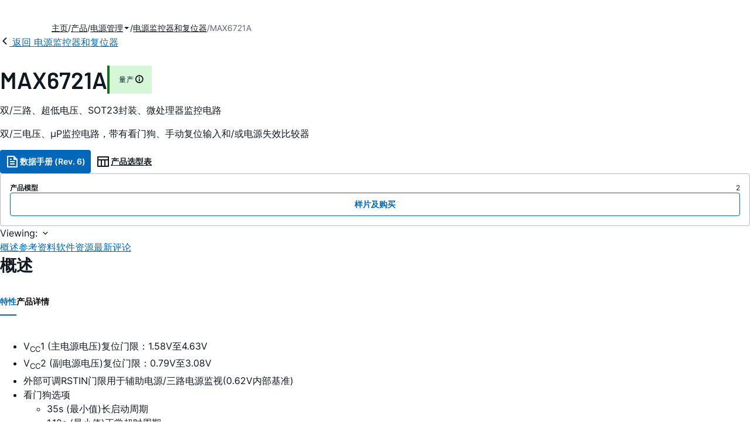

--- FILE ---
content_type: text/html; charset=utf-8
request_url: https://www.analog.com/cn/products/max6721a.html
body_size: 26447
content:




<!DOCTYPE html>
<html lang="zh">
<head>
    <link rel="preconnect" href="https://aa.analog.com">

    
    


    <link rel="preload" href="https://assets2.analog.com/cms-assets-optimizations/assets/barlow-latin-400-normal.woff" as="font" type="font/woff" crossorigin>
    <link rel="preload" href="https://assets2.analog.com/cms-assets-optimizations/assets/barlow-latin-400-normal.woff2" as="font" type="font/woff2" crossorigin>
    <link rel="preload" href="https://assets2.analog.com/cms-assets-optimizations/assets/barlow-latin-500-normal.woff" as="font" type="font/woff" crossorigin>
    <link rel="preload" href="https://assets2.analog.com/cms-assets-optimizations/assets/barlow-latin-500-normal.woff2" as="font" type="font/woff2" crossorigin>
    <link rel="preload" href="https://assets2.analog.com/cms-assets-optimizations/assets/barlow-latin-600-normal.woff" as="font" type="font/woff" crossorigin>
    <link rel="preload" href="https://assets2.analog.com/cms-assets-optimizations/assets/barlow-latin-600-normal.woff2" as="font" type="font/woff2" crossorigin>
    <link rel="preload" href="https://assets2.analog.com/cms-assets-optimizations/assets/barlow-latin-700-normal.woff" as="font" type="font/woff" crossorigin>
    <link rel="preload" href="https://assets2.analog.com/cms-assets-optimizations/assets/barlow-latin-700-normal.woff2" as="font" type="font/woff2" crossorigin>
    <link rel="preload" href="https://assets2.analog.com/cms-assets-optimizations/assets/inter-latin-400-normal.woff" as="font" type="font/woff" crossorigin>
    <link rel="preload" href="https://assets2.analog.com/cms-assets-optimizations/assets/inter-latin-400-normal.woff2" as="font" type="font/woff2" crossorigin>
    <link rel="preload" href="https://assets2.analog.com/cms-assets-optimizations/assets/inter-latin-500-normal.woff" as="font" type="font/woff" crossorigin>
    <link rel="preload" href="https://assets2.analog.com/cms-assets-optimizations/assets/inter-latin-500-normal.woff2" as="font" type="font/woff2" crossorigin>
    <link rel="preload" href="https://assets2.analog.com/cms-assets-optimizations/assets/inter-latin-600-normal.woff" as="font" type="font/woff" crossorigin>
    <link rel="preload" href="https://assets2.analog.com/cms-assets-optimizations/assets/inter-latin-600-normal.woff2" as="font" type="font/woff2" crossorigin>
    <link rel="preload" href="https://assets2.analog.com/cms-assets-optimizations/assets/inter-latin-700-normal.woff" as="font" type="font/woff" crossorigin>
    <link rel="preload" href="https://assets2.analog.com/cms-assets-optimizations/assets/inter-latin-700-normal.woff2" as="font" type="font/woff2" crossorigin>
    <link rel="preload" href="https://assets2.analog.com/cms-assets-optimizations/assets/remixicon.eot" as="font" type="font/eot" crossorigin>
    <link rel="preload" href="https://assets2.analog.com/cms-assets-optimizations/assets/remixicon.ttf" as="font" type="font/ttf" crossorigin>
    <link rel="preload" href="https://assets2.analog.com/cms-assets-optimizations/assets/remixicon.woff" as="font" type="font/woff" crossorigin>
    <link rel="preload" href="https://assets2.analog.com/cms-assets-optimizations/assets/remixicon.woff2" as="font" type="font/woff2" crossorigin>
    <!-- *** FE html start -->
    <meta charset="utf-8">

                <title>MAX6721A 数据手册和产品信息 | ADI 公司</title>
                    <meta name="robots" content="follow, index" />
                    <meta name="description" content="MAX6715A–MAX6729A/MAX6797A是超低电压&#181;P监控电路，用于监视二路或三路系统电源。当任一被监视电源电压跌至工厂预置或可调门限以下时，这些器件会触发系统复位，在所有电源电压上升至门限以上之后，复位信号仍将在最小超时周期内保持有效。" />
                <meta name="keywords" content="双, 三, 监控电路, 检测器, 看门狗定时器, 复位, 手动复位, 复位超时">
            <meta http-equiv="X-UA-Compatible" content="IE=edge">
            <meta name="apple-mobile-web-app-capable" content="yes" />
            <meta name="mobile-web-app-capable" content="yes" />
            <meta name="apple-mobile-web-app-status-bar-style" content="black" />
            <meta name="viewport" content="width=device-width, initial-scale=1.0">
            <meta name="referrer" content="no-referrer-when-downgrade" />
                <meta name="breadcrumb" content="max6721a" />
                        <meta name="yandex-verification" content="86a60d9bcaab43f0" />
                        <meta name="google-site-verification" content="aVOSmh5Dsd1VpzYMM3a_ZvOQcjP9G5GDlvU-atf48ss" />
                        <meta name="baidu-site-verification" content="cSddD8r1N7" />
                        <meta name="msvalidate.01" content="381E86BC7EF76D19F9365D26D8BFCD35" />
                                <link rel="alternate" hreflang=en-US href="https://www.analog.com/en/products/max6721a.html" />
                                <link rel="alternate" hreflang=zh-Hans-CN href="https://www.analog.com/cn/products/max6721a.html" />
                                <link rel="alternate" hreflang=ja-JP href="https://www.analog.com/jp/products/max6721a.html" />
                            <link rel="canonical" href="https://www.analog.com/cn/products/max6721a.html" />





    <script>!function (e, a, n, t) { var i = e.head; if (i) { if (a) return; var o = e.createElement("style"); o.id = "alloy-prehiding", o.innerText = n, i.appendChild(o), setTimeout(function () { o.parentNode && o.parentNode.removeChild(o) }, t) } }(document, document.location.href.indexOf("adobe_authoring_enabled") !== -1, "body { opacity: 0 !important }", 3000);</script>

    <script type="text/javascript">
        var datalayer = {"device":{"browser":"","type":""},"page":{"details":{"part":{"applicableParts":null,"categories":null,"id":null,"lifeCycle":null,"markets":null,"name":null,"type":null}},"meta":{"breadcrumbs":null,"id":null,"journey":null,"language":null,"pathname":null,"persona":null,"publishDate":null,"title":null,"taxonomy":null,"type":null}},"user":{"cart":{"purchaseID":"","sampleID":"","transactionID":""},"email":"","loggedIn":false,"blocked":false,"memberStatus":false}};
    </script>
    <script src="https://assets.adobedtm.com/bc68b7886092/25785b612092/launch-715705770daf.min.js" async></script>

        <link rel="icon" href="https://www.analog.com/media/favicon/favicon.ico">
        <link rel="apple-touch-icon" href="https://www.analog.com/media/favicon/apple_favicon.png">
        <link rel="apple-touch-icon" sizes="152x152" href="https://www.analog.com/media/favicon/adi-icon-ipad-152x152.png ">
        <link rel="apple-touch-icon" sizes="180x180" href="https://www.analog.com/media/favicon/adi-icon-iphone-retina-180x180.png ">
        <link rel="apple-touch-icon" sizes="167x167" href="https://www.analog.com/media/favicon/adi-icon-ipad-retina-167x167.png ">
        <link href="https://assets2.analog.com/cms-assets/images/images/adi-favicon.svg" rel="shortcut icon" />
    
    <style>
        :root {
            --cta-color: #fff;
            --cta-background: #1c1c1c;
        }
    </style>

    <link rel="stylesheet" type="text/css" href="https://assets2.analog.com/header-footer/index.css" />
    <script src="https://assets2.analog.com/header-footer/index.js" type="module" defer></script>

    <!-- Latest compiled and minified JavaScript -->
        <link rel="stylesheet" href="https://assets2.analog.com/cms-assets-optimizations/css/pdp.min.css">
        <script src="https://assets2.analog.com/cms-assets-optimizations/js/pdp.min.mjs" type="module" defer></script>

    <link rel="stylesheet" href="https://assets2.analog.com/cms-assets-optimizations/css/vendor.min.css">


    <!-- *** FE html end -->

        <script type="application/ld+json">
         [{"@context":"https://schema.org","@type":"Product","@id":"https://www.analog.com/cn/products/max6721a.html#product","image":["https://www.analog.com/cn/_/media/analog/en/maxim-product/5035.png?rev=939d3246389c43c4a101170c53459f53"],"name":"MAX6721A","description":"双/三路、超低电压、SOT23封装、微处理器监控电路","brand":{"@type":"Brand","name":"Analog Devices"},"manufacturer":{"@type":"Organization","name":"Analog Devices"},"productID":"MAX6721A","mpn":"MAX6721A","category":"监控电路和复位器IC","url":"https://www.analog.com/cn/products/max6721a.html","offers":[{"@type":"Offer","sku":"MAX6721AUTTGD3+","price":null,"priceCurrency":"CNY","availability":"https://schema.org/InStock","itemCondition":"https://schema.org/NewCondition","additionalProperty":{"@type":"PropertyValue","name":"operatingTempRange","value":"-40°C to 125°C"}},{"@type":"Offer","sku":"MAX6721AUTTGD3+T","price":null,"priceCurrency":"CNY","availability":"https://schema.org/InStock","itemCondition":"https://schema.org/NewCondition","additionalProperty":{"@type":"PropertyValue","name":"operatingTempRange","value":"-40°C to 125°C"}}],"audience":{"@type":"BusinessAudience","audienceType":"Engineers","sameAs":"https://www.wikidata.org/wiki/Q81096"}},{"@context":"https://schema.org","@type":"WebPage","@id":"https://www.analog.com/cn/products/max6721a.html#webpage","url":"https://www.analog.com/cn/products/max6721a.html","name":"MAX6721A - 双/三路、超低电压、SOT23封装、微处理器监控电路","isPartOf":{"@type":"Website","@id":"https://www.analog.com#website","url":"https://www.analog.com/zh/index.html","name":"Analog Devices, Inc."},"description":"双/三路、超低电压、SOT23封装、微处理器监控电路","mainEntity":{"@id":"https://www.analog.com/cn/products/max6721a.html#product"}}];
        </script>


<script>(window.BOOMR_mq=window.BOOMR_mq||[]).push(["addVar",{"rua.upush":"false","rua.cpush":"false","rua.upre":"false","rua.cpre":"false","rua.uprl":"false","rua.cprl":"false","rua.cprf":"false","rua.trans":"SJ-907024d4-b087-421f-9bd0-18529f38ca21","rua.cook":"false","rua.ims":"false","rua.ufprl":"false","rua.cfprl":"false","rua.isuxp":"false","rua.texp":"norulematch","rua.ceh":"false","rua.ueh":"false","rua.ieh.st":"0"}]);</script>
                              <script>!function(a){var e="https://s.go-mpulse.net/boomerang/",t="addEventListener";if("False"=="True")a.BOOMR_config=a.BOOMR_config||{},a.BOOMR_config.PageParams=a.BOOMR_config.PageParams||{},a.BOOMR_config.PageParams.pci=!0,e="https://s2.go-mpulse.net/boomerang/";if(window.BOOMR_API_key="BBYKJ-QTC84-T74CF-8TNKL-DHE3B",function(){function n(e){a.BOOMR_onload=e&&e.timeStamp||(new Date).getTime()}if(!a.BOOMR||!a.BOOMR.version&&!a.BOOMR.snippetExecuted){a.BOOMR=a.BOOMR||{},a.BOOMR.snippetExecuted=!0;var i,_,o,r=document.createElement("iframe");if(a[t])a[t]("load",n,!1);else if(a.attachEvent)a.attachEvent("onload",n);r.src="javascript:void(0)",r.title="",r.role="presentation",(r.frameElement||r).style.cssText="width:0;height:0;border:0;display:none;",o=document.getElementsByTagName("script")[0],o.parentNode.insertBefore(r,o);try{_=r.contentWindow.document}catch(O){i=document.domain,r.src="javascript:var d=document.open();d.domain='"+i+"';void(0);",_=r.contentWindow.document}_.open()._l=function(){var a=this.createElement("script");if(i)this.domain=i;a.id="boomr-if-as",a.src=e+"BBYKJ-QTC84-T74CF-8TNKL-DHE3B",BOOMR_lstart=(new Date).getTime(),this.body.appendChild(a)},_.write("<bo"+'dy onload="document._l();">'),_.close()}}(),"".length>0)if(a&&"performance"in a&&a.performance&&"function"==typeof a.performance.setResourceTimingBufferSize)a.performance.setResourceTimingBufferSize();!function(){if(BOOMR=a.BOOMR||{},BOOMR.plugins=BOOMR.plugins||{},!BOOMR.plugins.AK){var e="false"=="true"?1:0,t="",n="aoaq4oaxhzeva2lzrx2q-f-3df79b34c-clientnsv4-s.akamaihd.net",i="false"=="true"?2:1,_={"ak.v":"39","ak.cp":"82680","ak.ai":parseInt("215232",10),"ak.ol":"0","ak.cr":9,"ak.ipv":4,"ak.proto":"h2","ak.rid":"7e2d56d4","ak.r":47358,"ak.a2":e,"ak.m":"a","ak.n":"essl","ak.bpcip":"3.129.14.0","ak.cport":37396,"ak.gh":"23.208.24.230","ak.quicv":"","ak.tlsv":"tls1.3","ak.0rtt":"","ak.0rtt.ed":"","ak.csrc":"-","ak.acc":"","ak.t":"1769573877","ak.ak":"hOBiQwZUYzCg5VSAfCLimQ==[base64]/tLLNSbOY2cMM0GjSTjwtmL0aBw+30Dssk0Or2XMQmuDZMwS6fV37QuK89N+1CN2Pv8KVFl+ZVehknEHZLn0S5GnpEVnQP/awvmBHirO2KypOUEMXy28O5GjE5mMh8i90trgPjLuioo3p5XUAtqGUYJSdJcKL/tFLYg87C6OwRHhyKSGBE/hxazybirKEhjSojVfCoo2/HtJSEV+mjYNDyxl1Tz9o=","ak.pv":"663","ak.dpoabenc":"","ak.tf":i};if(""!==t)_["ak.ruds"]=t;var o={i:!1,av:function(e){var t="http.initiator";if(e&&(!e[t]||"spa_hard"===e[t]))_["ak.feo"]=void 0!==a.aFeoApplied?1:0,BOOMR.addVar(_)},rv:function(){var a=["ak.bpcip","ak.cport","ak.cr","ak.csrc","ak.gh","ak.ipv","ak.m","ak.n","ak.ol","ak.proto","ak.quicv","ak.tlsv","ak.0rtt","ak.0rtt.ed","ak.r","ak.acc","ak.t","ak.tf"];BOOMR.removeVar(a)}};BOOMR.plugins.AK={akVars:_,akDNSPreFetchDomain:n,init:function(){if(!o.i){var a=BOOMR.subscribe;a("before_beacon",o.av,null,null),a("onbeacon",o.rv,null,null),o.i=!0}return this},is_complete:function(){return!0}}}}()}(window);</script></head>
<body class="default-device bodyclass" data-comp-prefix="app-js__"  data-show-legacy-div-wrapper="False">

    

    

<!-- #wrapper -->
<div id="wrapper" class="page-wrap">
    <!-- #header -->
    <header>
        <div id="header" class="container-fluid">
            <div class="row">
                <div>
        <adi-header>            
            <adi-account></adi-account>
        </adi-header>
            <adi-menu>
                <adi-cart slot="buttons"></adi-cart>
                <adi-search slot="drawer">
                    <div slot="search"></div>
                    <div slot="results"></div>
                </adi-search>
            </adi-menu>
        <adi-dispatch></adi-dispatch>
</div>
            </div>
        </div>
    </header>
    <!-- /#header -->
    <!-- #content -->
    <main role="main" id="main" tabindex="-1" class="adi__pdp adi__landing">
        <div id="content" class="container-fluid">
            <div class="row">
<div>







<div class="component Global-Breadcrumb">
            <script type="application/ld+json">
            {"@context":"https://schema.org","@type":"BreadcrumbList","itemListElement":[{"@type":"ListItem","position":1,"name":"主页","item":"https://www.analog.com/cn/index.html"},{"@type":"ListItem","position":2,"name":"产品","item":"https://www.analog.com/cn/product-category.html"},{"@type":"ListItem","position":3,"name":"电源管理","item":"https://www.analog.com/cn/product-category/power.html"},{"@type":"ListItem","position":4,"name":"电源监控器和复位器","item":"https://www.analog.com/cn/product-category/supervisors-resets.html"},{"@type":"ListItem","position":5,"name":"MAX6721A","item":"https://www.analog.com/cn/products/max6721a.html"}]};
            </script>
    <div class="component-content">
        <!-- Breadcrumb component : start -->

        <article class="breadcrumb app-js__breadcrumb breadcrumb breadcrumb-no-border">

            <div class="breadcrumb__container" aria-label="Breadcrumb" role="navigation">
                            <div class="breadcrumb__container__section body-small">
                                            <a class="breadcrumb__container__section_item text-underline" href="https://www.analog.com/cn/index.html">
                                                <span class="breadcrumb__container__section_item" aria-current="page">主页</span>

                                            </a>



                            </div>
                            <div class="breadcrumb__container__section body-small">
                                            <a class="breadcrumb__container__section_item text-underline" href="https://www.analog.com/cn/product-category.html">
                                                <span class="breadcrumb__container__section_item" aria-current="page">产品</span>
                                            </a>



                            </div>
                            <div class="breadcrumb__container__section body-small">
                                            <a class="breadcrumb__container__section_dropdown-item" href="https://www.analog.com/cn/product-category/power.html" aria-label="电源管理">
                                                电源管理
                                            </a>
<img src="/cn/_/media/project/analogweb/analogweb/reference-design/chevron-bottom-xs.svg?rev=3bc6fd969838464fb5cb0cd54cadc196&amp;la=zh&amp;h=12&amp;w=12&amp;hash=7058E37E0DE3FDF410841B9EC14B9906" class="breadcrumb__dropdown_icon collapsed" alt="dropdown of 电源管理" tabindex="0" aria-expanded="false" role="button" />                                            <ul class="breadcrumb__dropdown__content d-none" role="list">

                                                        <li role="listitem" data-url=/cn/product-category/led-drivers.html class="breadcrumb__dropdown__content_item body-small">
                                                            <a href="https://www.analog.com/cn/product-category/led-drivers.html">LED 驱动器 IC</a>
                                                        </li>
                                                        <li role="listitem" data-url=/cn/product-category/mosfet-gate-drivers.html class="breadcrumb__dropdown__content_item body-small">
                                                            <a href="https://www.analog.com/cn/product-category/mosfet-gate-drivers.html">MOSFET和栅极驱动器</a>
                                                        </li>
                                                        <li role="listitem" data-url=/cn/product-category/pmic.html class="breadcrumb__dropdown__content_item body-small">
                                                            <a href="https://www.analog.com/cn/product-category/pmic.html">PMIC</a>
                                                        </li>
                                                        <li role="listitem" data-url=/cn/product-category/protection-switches-controllers.html class="breadcrumb__dropdown__content_item body-small">
                                                            <a href="https://www.analog.com/cn/product-category/protection-switches-controllers.html">保护开关和控制器</a>
                                                        </li>
                                                        <li role="listitem" data-url=/cn/product-category/charge-pumps.html class="breadcrumb__dropdown__content_item body-small">
                                                            <a href="https://www.analog.com/cn/product-category/charge-pumps.html">充电泵</a>
                                                        </li>
                                                        <li role="listitem" data-url=/cn/product-category/lamp-tube-drivers.html class="breadcrumb__dropdown__content_item body-small">
                                                            <a href="https://www.analog.com/cn/product-category/lamp-tube-drivers.html">灯管驱动器</a>
                                                        </li>
                                                        <li role="listitem" data-url=/cn/product-category/battery-management.html class="breadcrumb__dropdown__content_item body-small">
                                                            <a href="https://www.analog.com/cn/product-category/battery-management.html">电池管理</a>
                                                        </li>
                                                        <li role="listitem" data-url=/cn/product-category/circuit-monitors.html class="breadcrumb__dropdown__content_item body-small">
                                                            <a href="https://www.analog.com/cn/product-category/circuit-monitors.html">电路监控器</a>
                                                        </li>
                                                        <li role="listitem" data-url=/cn/product-category/supervisors-resets.html class="breadcrumb__dropdown__content_item body-small">
                                                            <a href="https://www.analog.com/cn/product-category/supervisors-resets.html">电源监控器和复位器</a>
                                                        </li>
                                                        <li role="listitem" data-url=/cn/product-category/power-system-managers-sequencers.html class="breadcrumb__dropdown__content_item body-small">
                                                            <a href="https://www.analog.com/cn/product-category/power-system-managers-sequencers.html">电源系统管理器和时序控制器</a>
                                                        </li>
                                                        <li role="listitem" data-url=/cn/product-category/fan-speed-tec-controllers.html class="breadcrumb__dropdown__content_item body-small">
                                                            <a href="https://www.analog.com/cn/product-category/fan-speed-tec-controllers.html">风扇转速和TEC控制器</a>
                                                        </li>
                                                        <li role="listitem" data-url=/cn/product-category/switching-regulators.html class="breadcrumb__dropdown__content_item body-small">
                                                            <a href="https://www.analog.com/cn/product-category/switching-regulators.html">开关稳压器和控制器</a>
                                                        </li>
                                                        <li role="listitem" data-url=/cn/product-category/hot-swap-controllers.html class="breadcrumb__dropdown__content_item body-small">
                                                            <a href="https://www.analog.com/cn/product-category/hot-swap-controllers.html">热插拔控制器</a>
                                                        </li>
                                                        <li role="listitem" data-url=/cn/product-category/linear-regulators.html class="breadcrumb__dropdown__content_item body-small">
                                                            <a href="https://www.analog.com/cn/product-category/linear-regulators.html">线性稳压器</a>
                                                        </li>
                                                        <li role="listitem" data-url=/cn/product-category/poe-controllers.html class="breadcrumb__dropdown__content_item body-small">
                                                            <a href="https://www.analog.com/cn/product-category/poe-controllers.html">以太网供电(PoE)接口控制器</a>
                                                        </li>


                                            </ul>



                            </div>
                            <div class="breadcrumb__container__section body-small">
                                            <a class="breadcrumb__container__section_item text-underline" href="https://www.analog.com/cn/product-category/supervisors-resets.html">
                                                <span class="breadcrumb__container__section_item" aria-current="page">电源监控器和复位器</span>
                                            </a>



                            </div>
                            <div class="breadcrumb__container__section body-small">
MAX6721A


                            </div>

            </div>
        </article>


        <!-- Previous page link component : start -->


        <article class="previous-page-link app-js__previous-page-link">
                        <a class="previous-page-link__link button-small" href="https://www.analog.com/cn/product-category/supervisors-resets.html">
                            <span class="previous-page-link__icon">
<img src="https://www.analog.com/cn/_/media/project/analogweb/analogweb/global/chevron-left-s.png?as=0&amp;dmc=0&amp;iar=0&amp;thn=0&amp;udi=0&amp;rev=c50da4dd134a41a28db3d68c9b26e721&amp;la=zh&amp;h=16&amp;w=16&amp;hash=E836398C9D9EE426A3D1DF4540770C18" class="previous-page-link__arrow-left" height="16" alt="left arrow" width="16" />                            </span>
                            <span class="previous-page-link__label">
返回 电源监控器和复位器

                            </span>
                        </a>

        </article>


        <!-- Previous page link component : end -->
        
        <div>


        </div>
    </div>
</div>




    <adi-container compact class="adi__productOverview">
        <div class="adi__spotlight__columns" data-columns="3">
            <div class="adi__spotlight__column adi__spotlight__column--double">
                <header class="adi__productOverview__title">
                    <h1 class="adi__heading--xl">MAX6721A</h1>
                        <span class="adi__badge adi__badge--success">
                            量产
                            <span data-toggle="popover"
                                  data-content="该产品家族中至少有一种型号正在生产中，可供购买。该产品适用于新的设计，但可能存在更新的替代品。


">
                                <i class="ri-information-line"></i>
                            </span>
                        </span>
                </header>
                        <p>
                            双/三路、超低电压、SOT23封装、微处理器监控电路
                        </p>
                                        <p>
                            双/三电压、&micro;P监控电路，带有看门狗、手动复位输入和/或电源失效比较器
                        </p>
                <div class="adi__productOverview__buttons">
                            <a class="adi__button adi__button--primary" href="https://www.analog.com/media/en/technical-documentation/data-sheets/MAX6715A-MAX6797A.pdf" target="_blank" data-analytics="analytic_headerDataSheetId">
                                <i class="ri-file-text-line"></i>
                                数据手册 (Rev. 6)
                            </a>
                                            <a class="adi__button adi__button--ghost" href="https://www.analog.com/cn/parametricsearch/3027" target="_blank">
                            
                            <i class="ri-table-line"></i>
                            
                            产品选型表
                        </a>
                </div>
                <div class="adi__productOverview__menu">
                    <button type="button" id="search" class="adi__button adi__button--ghost" aria-label="search">
                        <i class="ri-search-line"></i>
                    </button>
                    <adi-cart></adi-cart>
                </div>
            </div>
            
                <div class="adi__spotlight__column">
                    <article class="adi__card">
                        <main class="adi__card__content">
                            <dl class="adi__productOverview__inventory">
                                <dt>产品模型</dt>
                                <dd>2</dd>
                            </dl>
                        </main>
                        <footer class="adi__card__actions">
                            <a class="adi__buyCta adi__button adi__button--secondary adi__button--fullWidth" href="https://www.analog.com/cn/products/MAX6721A/sample-buy.html" target="_blank">
                                样片及购买
                            </a>
                            
                        </footer>
                    </article>
                </div>
        </div>
    </adi-container>
    <menu class="adi__contextMenu adi__list adi__list--custom" id="datasheets" hidden>
    </menu>
        <dialog class="adi__modal" id="datasheetInformation">
            <section class="adi__modal__heading">
                <button type="button"
                        data-toggle="modal"
                        class="adi__button adi__button--ghost adi__button--compact adi__modal__heading__close"
                        aria-label="close">
                    <i class="ri-close-fill"></i>
                </button>
                <div class="adi__modal__heading__title">产品技术资料帮助</div>
            </section>
            <section class="adi__modal__content">
                <p style="margin: 0">
                    <p>ADI公司所提供的资料均视为准确、可靠。但本公司不为用户在应用过程中侵犯任何专利权或第三方权利承担任何责任。技术指标的修改不再另行通知。本公司既没有含蓄的允许，也不允许借用ADI公司的专利或专利权的名义。本文出现的商标和注册商标所有权分别属于相应的公司。</p>
                </p>
            </section>
        </dialog>



<div class="adi__stickyMenu adi__stickyMenu--auto" data-offset="10px" data-sections="overview,documentation,software-resources,hardware-ecosystem,tools-header,evaluation-kit,reference-designs,latest-discussions">
    <div class="adi__stickyMenu__viewing">
        Viewing:
        <i class="ri-arrow-down-s-line"></i>
    </div>
    <div class="adi__stickyMenu__wrapper">
        <menu class="adi__stickyMenu__menu adi__overflowControl"></menu>
    </div>
</div>




    <adi-container class="adi__productDetails adi__spotlight" id="overview">
        <h2 class="adi__heading--medium">概述</h2>
        <div class="adi__spotlight__columns" data-columns="3">
            <div class="adi__spotlight__column adi__spotlight__column--double">
                <section class="adi__tabs adi__tabs--vertical">
                    <div class="adi__tabs__list" role="tablist" data-all="全部">
                            <button type="button"
                                    id="tab-features"
                                    aria-controls="tab-panel-features"
                                    role="tab"
                                    aria-selected="true"
                                    class="adi__tabs__list__tab">
                                特性
                            </button>
                                                    <button type="button"
                                    id="tab-details"
                                    aria-controls="tab-panel-details"
                                    role="tab"
                                    class="adi__tabs__list__tab">
                                产品详情
                            </button>
                                            </div>
                    
                        <div id="tab-panel-features"
                             role="tabpanel"
                             tabindex="0"
                             aria-labelledby="tab-features"
                             class="adi__tabs__panel adi__productDetails__features">
                            <ul>
<li>V<sub>CC</sub>1 (主电源电压)复位门限：1.58V至4.63V 
<li>V<sub>CC</sub>2 (副电源电压)复位门限：0.79V至3.08V 
<li>外部可调RSTIN门限用于辅助电源/三路电源监视(0.62V内部基准) 
<li>看门狗选项<ul>
<li>35s (最小值)长启动周期 
<li>1.12s (最小值)正常超时周期 </ul>
<li>手动复位输入选项 
<li>电源失效输入/输出选项(推挽式和漏极开路低电平有效) 
<li>V<sub>CC</sub>1或V<sub>CC</sub>2低至0.8V时保证复位输出正常 
<li>复位输出逻辑选项 
<li>不受V<sub>CC</sub>瞬变影响 
<li>3.6V供电时电源电流低至14&micro;A (典型值)
<li>可禁止看门狗工作 
<li>小尺寸5、6或8引脚SOT23封装
<li>MAX6719AUTTWD1/V+T通过AEC-Q100认证。
</ul>
                        </div>
                                            <div id="tab-panel-details"
                             role="tabpanel"
                             tabindex="1"
                             aria-labelledby="tab-details"
                             class="adi__tabs__panel">
                            <p>
                                <p>MAX6715A&#8211;MAX6729A/MAX6797A是超低电压&micro;P监控电路，用于监视二路或三路系统电源。当任一被监视电源电压跌至工厂预置或可调门限以下时，这些器件会触发系统复位，在所有电源电压上升至门限以上之后，复位信号仍将在最小超时周期内保持有效。与离散IC或分立元件相比，这些集成的二/三路监控电路可显著提高系统的稳定性、并减小系统尺寸。 </p><p>

这些器件监视1.8V至5.0V主电源(V<sub>CC</sub>1)和0.9V至3.3V次级电源(V<sub>CC</sub>2)，具有工厂预置的复位门限选项(参见完整数据资料中的<i>Reset Voltage Threshold Suffix Guide</i>)。外部可调RSTIN输入允许用户监视低至0.62V的第三路电源。V<sub>CC</sub>1或V<sub>CC</sub>2保持在0.8V以上时，这些器件确保正确的复位输出逻辑。 </p><p>

MAX6715A&#8211;MAX6729A/MAX6797A提供多个具有看门狗输入的推挽式或漏极开路复位输出、手动复位输入以及电源失效输入/输出(参见完整数据资料中的<i>Selector Guide</i>)。1.1ms至1120ms (最小值)可选则的复位超时门限(参见完整数据资料中的<i>Reset Timeout Period Suffix Guide</i>)。MAX6715A&#8211;MAX6729A/MAX6797A采用小尺寸5、6或8引脚SOT23封装，工作温度范围-40&deg;C至+125&deg;C。 </p><p></p><p><strong>应用</strong></p><ul><li>计算机/服务器</li><li>工业设备</li><li>多电压系统</li><li>便携式电池供电设备</li><li>打印机/传真机</li><li>机顶盒</li><li>电信/网络设备</li></ul>
                            </p>
                        </div>
                                    </section>
                


                
                
            </div>
            
                <div class="adi__productDetails__buyStack" aria-hidden="true">
                    <article class="adi__card adi__card--ghost">
                        <main class="adi__card__content">
                            <dl class="adi__productDetails__inventory">
                                <dt>产品模型</dt>
                                <dd>2</dd>

                            </dl>
                        </main>
                        <footer class="adi__card__actions">
                            
                            <a class="adi__buyCta adi__button adi__button--secondary adi__button--fullWidth adi__button--compact adi__productOverview__buttons__datasheet"
                               href="https://www.analog.com/zh/products/MAX6721A/sample-buy.html" target="_blank">
                                样片及购买
                            </a>
                        </footer>
                    </article>
                </div>
                            <div class="adi__productDetails__buttons" aria-hidden="true">
                    <a class="adi__button adi__button--primary" href="https://www.analog.com/media/en/technical-documentation/data-sheets/MAX6715A-MAX6797A.pdf" target="_blank">
                        <i class="ri-file-text-line"></i>
                        数据手册 (Rev. 6)
                    </a>

                        <a class="adi__button adi__button--secondary" href="https://www.analog.com/cn/parametricsearch/3027" target="_blank">
                            <i class="adi__icon adi__icon--pstPrimary"></i>
                            产品选型表
                        </a>
                </div>
            <div class="adi__spotlight__column">
                    <div class="adi__productDetails__schematic__wrapper">
                        <button type="button" class="adi__productDetails__schematic" id="schematic" data-toggle="modal" aria-controls="modalDetails">
                            <i class="adi__productDetails__schematic__zoom ri-zoom-in-line"></i>
                                <img src="https://www.analog.com/cn/_/media/analog/en/maxim-product/5035.png?rev=939d3246389c43c4a101170c53459f53" alt="MAX6715A、MAX6716A、MAX6717A、MAX6718A、MAX6719A、MAX6720A、MAX6721A、MAX6722A、MAX6723A、MAX6724A、MAX6725A、MAX6726A、MAX6727A、MAX6728A、MAX6729A：典型工作电路" loading="lazy">
                        </button>

                        
                        <div class="adi__carousel">
                            <button aria-label="previous" type="button" class="adi__button adi__button--ghost adi__carousel__control" data-index="-3">
                                <i class="ri-arrow-left-s-line"></i>
                            </button>
                            <div class="adi__carousel__stage">
                                            <div class="adi__carousel__stage__slide" data-index="0">
                                                <button type="button" aria-label="schematic 1" class="adi__productDetails__thumbs__option adi__productDetails__thumbs__option--active">
                                                    <img src="https://www.analog.com/cn/_/media/analog/en/maxim-product/5035.png?rev=939d3246389c43c4a101170c53459f53" alt="MAX6715A、MAX6716A、MAX6717A、MAX6718A、MAX6719A、MAX6720A、MAX6721A、MAX6722A、MAX6723A、MAX6724A、MAX6725A、MAX6726A、MAX6727A、MAX6728A、MAX6729A：典型工作电路" loading="lazy">
                                                </button>
                                            </div>

                            </div>
                            <button aria-label="next" type="button" class="adi__button adi__button--ghost adi__carousel__control" data-index="3">
                                <i class="ri-arrow-right-s-line"></i>
                            </button>
                            <div class="adi__carousel__progression"></div>
                        </div>
                    </div>
                <adi-snackbar>
                    <article class="adi__productDetails__controls adi__buttonGroup">
                        <button type="button" class="adi__button adi__button--ghost adi__button--compact" data-toggle="modal" aria-controls="saveToMyAnalog" data-analytics="analytics_AddToMyAnalogId">
                            <i class="adi__icon adi__icon--bookmarkPlus"></i>
                            添加至 myAnalog
                        </button>
                        <button type="button" class="adi__button adi__button--ghost adi__button--compact" data-position="left" data-menu-width="parent" data-toggle="context-menu" aria-controls="shareMenu" data-analytics="analytics_ShareId" data-fix-menu-to="parent">
                            <i class="ri-share-forward-line"></i>
                            分享
                        </button>
                        <button type="button" class="adi__button adi__button--ghost adi__button--compact" data-toggle="modal" aria-controls="askQuestionModal" data-analytics="analytics_AskQuestionId">
                            <i class="ri-question-line"></i>
                            提问
                        </button>
                    </article>
                    
                    <menu class="adi__contextMenu adi__shareMenu" id="shareMenu" hidden>
                        <li role="button"
                            class="adi__contextMenu__option"
                            data-type="link"
                            data-success-msg="Copied to clipboard!" data-analytics="analytics_ShareCopyLinkId">
                            复制链接
                        </li>
                        <li role="button" class="adi__contextMenu__option" data-type="email" data-subject="max6721a|Analog Devices" data-analytics="analytics_ShareSentToEmailId">
                            发送邮箱
                        </li>
                    </menu>
                </adi-snackbar>
            </div>
        </div>
    </adi-container>
    <dialog class="adi__modal adi__modal--fullScreen" id="modalDetails">
        <section class="adi__modal__heading">
            <button type="button"
                    data-toggle="modal"
                    class="adi__button adi__button--ghost adi__button--compact adi__modal__heading__close"
                    aria-label="close">
                <i class="ri-close-fill"></i>
            </button>
            <div class="adi__modal__heading__title">MAX6721A</div>
            <div class="adi__modal__heading__subtitle">双/三路、超低电压、SOT23封装、微处理器监控电路</div>
        </section>
        <section class="adi__modal__actions">
            <button type="button"
                    class="adi__button adi__button--ghost" data-analytics="analytics_PartDetailsDownloadId">
                <i class="ri-download-2-line"></i>
                下载
            </button>
            <button type="button"
                    class="adi__button adi__button--ghost" data-analytics="analytics_PartDetailsPrintId">
                <i class="ri-printer-line"></i>
                打印
            </button>
        </section>
        <section class="adi__modal__content">
                <adi-museum>
                            <img src="https://www.analog.com/cn/_/media/analog/en/maxim-product/5035.png?rev=939d3246389c43c4a101170c53459f53" alt="MAX6715A、MAX6716A、MAX6717A、MAX6718A、MAX6719A、MAX6720A、MAX6721A、MAX6722A、MAX6723A、MAX6724A、MAX6725A、MAX6726A、MAX6727A、MAX6728A、MAX6729A：典型工作电路" loading="lazy" />
                </adi-museum>
        </section>
    </dialog>
<div>
    <dialog class="adi__modal adi__saveToMyAnalog" id="saveToMyAnalog">
        <form>
            <section class="adi__modal__heading">
                <button type="button"
                        data-toggle="modal"
                        class="adi__button adi__button--ghost adi__button--compact adi__modal__heading__close"
                        aria-label="close">
                    <i class="ri-close-fill"></i>
                </button>
                <div class="adi__modal__heading__title">
                    <i class="ri-bookmark-line"></i>
                    添加至 myAnalog
                </div>
            </section>
            <div class="adi__saveToMyAnalog__alert"></div>
            <section class="adi__modal__content">
                <p class="adi__saveToMyAnalog__description">
                    将产品添加到myAnalog 的现有项目或新项目中（接收通知）。
                </p>
                <div class="adi__field adi__field--select adi__saveToMyAnalog__target">
                    <label for="saveTo" class="adi__field__label">添加产品至</label>
                    <div class="adi__field__container">
                        <input type="hidden" id="saveTo" name="saveTo" value="products">
                        <button type="button" class="adi__field__container__input" data-toggle="context-menu" aria-controls="saveToOptions">
                            myAnalog 中收藏的产品
                        </button>
                        <menu class="adi__contextMenu adi__field__container__options adi__saveToMyAnalog__options" id="saveToOptions" hidden>
                            <li role="button" data-value="products" class="adi__contextMenu__option">
                                myAnalog 中收藏的产品
                            </li>
                            <li role="button" data-value="new" class="adi__contextMenu__option">
                                <i class="ri-add-line"></i>
                                新项目
                            </li>
                        </menu>
                    </div>
                </div>
                <fieldset class="adi__saveToMyAnalog__newProject">
                    <legend class="adi__saveToMyAnalog__newProject__legend">创建新项目</legend>
                    <div class="adi__field">
                        <label for="newProjectName" class="adi__field__label">产品名称</label>
                        <div class="adi__field__container">
                            <input type="text" id="newProjectName" name="title" class="adi__field__container__input">
                        </div>
                    </div>
                    <div class="adi__field">
                        <label for="newProjectDescription" class="adi__field__label">描述</label>
                        <div class="adi__field__container">
                            <input type="text" id="newProjectDescription" name="description" class="adi__field__container__input">
                        </div>
                    </div>
                </fieldset>
                <div class="adi__field adi__field--toggle">
                    <label for="checkbox-1-2" class="adi__field__label">
                        <input type="checkbox" id="checkbox-1-2">
                        接收所有 PCN/PDN 的产品型号通知
                    </label>
                </div>
            </section>
            <section class="adi__modal__actions">
                <button data-toggle="modal"
                        type="button"
                        class="adi__button adi__button--secondary">
                    取消
                </button>
                <button type="submit" data-artifact-api="["POST", "project/${projectID}/artifact"]"
                        class="adi__button">
                    确认
                </button>
            </section>
        </form>
    </dialog>
</div>    <dialog class="adi__modal adi__modal--fluid adi__askQuestion" id="askQuestionModal">
        <section class="adi__modal__heading">
            <button type="button" data-toggle="modal"
                    class="adi__button adi__button--ghost adi__button--compact adi__modal__heading__close" aria-label="close">
                <i class="ri-close-fill"></i>
            </button>
            <div class="adi__modal__heading__title">提问</div>
        </section>
        <section class="adi__modal__content">
            <adi-container heading="在下面提交您的问题，我们将从 ADI 的知识库中给出最佳答案:"
                           background="blue" theme="dark" class="adi__askQuestion__search">
                <form action="https://ez.analog.com/search" target="_blank">
                    <input type="hidden" name="type" value="support" />
                    <div class="adi__askQuestion__wrapper">
                        <div class="adi__field adi__field--inverse">
                            <div class="adi__field__container">
                                <i class="ri-search-line"></i>
                                <input type="text" name="q" id="text-1" class="adi__field__container__input"
                                       placeholder="搜索我们的技术知识库" required>
                            </div>
                            <div class="adi__field__helperText"></div>
                        </div>
                        <button class="adi__button adi__button--inverse">
                            搜索
                            <i class="ri-share-box-line"></i>
                        </button>
                    </div>
                </form>
            </adi-container>

            <adi-container heading="您可以在其他地方找到帮助">
                <div class="adi__spotlight">
                    <div class="adi__spotlight__columns" data-columns="3">
                        <div class="adi__spotlight__column">
                            <article class="adi__card">
                                <header class="adi__card__header">
                                    支持
                                </header>
                                <main class="adi__card__content">
                                    <p>
                                        ADI 一站式购物体验可以回答您的所有问题
                                    </p>
                                </main>
                                <footer class="adi__card__actions">
                                        <a class="adi__button adi__button--secondary adi__button--fullWidth" href="https://www.analog.com/cn/support.html">
                                            访问 ADI 技术支持页面
                                        </a>
                                </footer>
                            </article>
                        </div>

                        <div class="adi__spotlight__column">
                            <article class="adi__card">
                                <header class="adi__card__header">
                                        <img src="https://www.analog.com/cn/_/media/project/analogweb/analogweb/product/logo.png?rev=e8f5e64e83024c1fabacfe04cdd34f6c" loading="lazy" width="218" height="28" />
                                </header>
                                <main class="adi__card__content">
                                    <p>
                                        在 ADI 论坛寻求帮助
                                    </p>
                                </main>
                                <footer class="adi__card__actions">
                                        <a class="adi__button adi__button--secondary adi__button--fullWidth" href="https://ez.analog.com/cn?lang=cn" target="_blank">
                                            在 EngineerZone 交流
                                            <i class="ri-external-link-line"></i>
                                        </a>
                                </footer>
                            </article>
                        </div>

                        <div class="adi__spotlight__column">
                            <article class="adi__card">
                                <header class="adi__card__header">
                                    FAQs
                                </header>
                                <footer class="adi__card__actions">
                                    <ul>
                                        <li>
                                                <a href="https://www.analog.com/cn/support/customer-service-resources/customer-service/ordering-faqs.html">
                                                    Sales &amp; Ordering FAQs
                                                    <i class="ri-arrow-right-line"></i>
                                                </a>
                                        </li>
                                        <li>
                                        </li>
                                    </ul>
                                </footer>
                            </article>
                        </div>
                    </div>
                </div>
            </adi-container>
        </section>
    </dialog>

    <script type="text/javascript">
    var ecommData = {"countries":[{"key":"United States","value":"US"},{"key":"Afghanistan","value":"AF"},{"key":"Aland Islands","value":"AX"},{"key":"Albania","value":"AL"},{"key":"Algeria","value":"DZ"},{"key":"American Samoa","value":"AS"},{"key":"Andorra","value":"AD"},{"key":"Angola","value":"AO"},{"key":"Anguilla","value":"AI"},{"key":"Antarctica","value":"AQ"},{"key":"Antigua And Barbuda","value":"AG"},{"key":"Argentina","value":"AR"},{"key":"Armenia","value":"AM"},{"key":"Aruba","value":"AW"},{"key":"Australia","value":"AU"},{"key":"Austria","value":"AT"},{"key":"Azerbaijan","value":"AZ"},{"key":"Bahamas","value":"BS"},{"key":"Bahrain","value":"BH"},{"key":"Bangladesh","value":"BD"},{"key":"Barbados","value":"BB"},{"key":"Belgium","value":"BE"},{"key":"Belize","value":"BZ"},{"key":"Benin","value":"BJ"},{"key":"Bermuda","value":"BM"},{"key":"Bhutan","value":"BT"},{"key":"Bolivia","value":"BO"},{"key":"Bosnia And Herzegovina","value":"BA"},{"key":"Botswana","value":"BW"},{"key":"Bouvet Island","value":"BV"},{"key":"Brazil","value":"BR"},{"key":"British Indian Ocean Territory","value":"IO"},{"key":"Brunei Darussalam","value":"BN"},{"key":"Bulgaria","value":"BG"},{"key":"Burkina Faso","value":"BF"},{"key":"Burundi","value":"BI"},{"key":"Cambodia","value":"KH"},{"key":"Cameroon","value":"CM"},{"key":"Canada","value":"CA"},{"key":"Cape Verde","value":"CV"},{"key":"Cayman Islands","value":"KY"},{"key":"Central African Republic","value":"CF"},{"key":"Chad","value":"TD"},{"key":"Chile","value":"CL"},{"key":"China","value":"CN"},{"key":"Christmas Island","value":"CX"},{"key":"Cocos Islands","value":"CC"},{"key":"Colombia","value":"CO"},{"key":"Comoros","value":"KM"},{"key":"Congo","value":"CG"},{"key":"Congo, The Democratic Republic of the","value":"CD"},{"key":"Cook Islands","value":"CK"},{"key":"Costa Rica","value":"CR"},{"key":"Cote D'ivoire","value":"CI"},{"key":"Croatia","value":"HR"},{"key":"Cyprus","value":"CY"},{"key":"Czech Republic","value":"CZ"},{"key":"Denmark","value":"DK"},{"key":"Djibouti","value":"DJ"},{"key":"Dominica","value":"DM"},{"key":"Dominican Rep.","value":"DO"},{"key":"Ecuador","value":"EC"},{"key":"Egypt","value":"EG"},{"key":"El Salvador","value":"SV"},{"key":"Equatorial Guinea","value":"GQ"},{"key":"Eritrea","value":"ER"},{"key":"Estonia","value":"EE"},{"key":"Ethiopia","value":"ET"},{"key":"Falkland Islands (malvinas)","value":"FK"},{"key":"Faroe Islands","value":"FO"},{"key":"Fiji","value":"FJ"},{"key":"Finland","value":"FI"},{"key":"France","value":"FR"},{"key":"French Guiana","value":"GF"},{"key":"French Polynesia","value":"PF"},{"key":"French Southern Territories","value":"TF"},{"key":"Gabon","value":"GA"},{"key":"Gambia","value":"GM"},{"key":"Georgia","value":"GE"},{"key":"Germany","value":"DE"},{"key":"Ghana","value":"GH"},{"key":"Gibraltar","value":"GI"},{"key":"Greece","value":"GR"},{"key":"Greenland","value":"GL"},{"key":"Grenada","value":"GD"},{"key":"Guadeloupe","value":"GP"},{"key":"Guam","value":"GU"},{"key":"Guatemala","value":"GT"},{"key":"Guernsey","value":"GG"},{"key":"Guinea","value":"GN"},{"key":"Guinea-bissau","value":"GW"},{"key":"Guyana","value":"GY"},{"key":"Haiti","value":"HT"},{"key":"Heard Island and Mcdonald Islands","value":"HM"},{"key":"Honduras","value":"HN"},{"key":"Hong Kong","value":"HK"},{"key":"Hungary","value":"HU"},{"key":"Iceland","value":"IS"},{"key":"India","value":"IN"},{"key":"Indonesia","value":"ID"},{"key":"Ireland","value":"IE"},{"key":"Isle of Man","value":"IM"},{"key":"Israel","value":"IL"},{"key":"Italy","value":"IT"},{"key":"Jamaica","value":"JM"},{"key":"Japan","value":"JP"},{"key":"Jersey","value":"JE"},{"key":"Jordan","value":"JO"},{"key":"Kazakhstan","value":"KZ"},{"key":"Kenya","value":"KE"},{"key":"Kiribati","value":"KI"},{"key":"Kuwait","value":"KW"},{"key":"Kyrgyzstan","value":"KG"},{"key":"Laos","value":"LA"},{"key":"Latvia","value":"LV"},{"key":"Lebanon","value":"LB"},{"key":"Lesotho","value":"LS"},{"key":"Liberia","value":"LR"},{"key":"Libya","value":"LY"},{"key":"Liechtenstein","value":"LI"},{"key":"Lithuania","value":"LT"},{"key":"Luxembourg","value":"LU"},{"key":"Macao","value":"MO"},{"key":"Macedonia","value":"MK"},{"key":"Madagascar","value":"MG"},{"key":"Malawi","value":"MW"},{"key":"Malaysia","value":"MY"},{"key":"Maldives","value":"MV"},{"key":"Mali","value":"ML"},{"key":"Malta","value":"MT"},{"key":"Marshall Islands","value":"MH"},{"key":"Martinique","value":"MQ"},{"key":"Mauritania","value":"MR"},{"key":"Mauritius","value":"MU"},{"key":"Mayotte","value":"YT"},{"key":"Mexico","value":"MX"},{"key":"Micronesia, Federated States of","value":"FM"},{"key":"Moldova","value":"MD"},{"key":"Monaco","value":"MC"},{"key":"Mongolia","value":"MN"},{"key":"Montenegro","value":"ME"},{"key":"Montserrat","value":"MS"},{"key":"Morocco","value":"MA"},{"key":"Mozambique","value":"MZ"},{"key":"Myanmar","value":"MM"},{"key":"Namibia","value":"NA"},{"key":"Nauru","value":"NR"},{"key":"Nepal","value":"NP"},{"key":"Netherlands","value":"NL"},{"key":"Netherlands Antilles","value":"AN"},{"key":"New Caledonia","value":"NC"},{"key":"New Zealand","value":"NZ"},{"key":"Nicaragua","value":"NI"},{"key":"Niger","value":"NE"},{"key":"Nigeria","value":"NG"},{"key":"Niue","value":"NU"},{"key":"Norfolk Island","value":"NF"},{"key":"Northern Mariana Islands","value":"MP"},{"key":"Norway","value":"NO"},{"key":"Oman","value":"OM"},{"key":"Pakistan","value":"PK"},{"key":"Palau","value":"PW"},{"key":"Panama","value":"PA"},{"key":"Papua New Guinea","value":"PG"},{"key":"Paraguay","value":"PY"},{"key":"Peru","value":"PE"},{"key":"Philippines","value":"PH"},{"key":"Poland","value":"PL"},{"key":"Portugal","value":"PT"},{"key":"Puerto Rico","value":"PR"},{"key":"Qatar","value":"QA"},{"key":"Reunion","value":"RE"},{"key":"Romania","value":"RO"},{"key":"Rwanda","value":"RW"},{"key":"Saint Helena","value":"SH"},{"key":"Saint Kitts And Nevis","value":"KN"},{"key":"Saint Lucia","value":"LC"},{"key":"Saint Pierre And Miquelon","value":"PM"},{"key":"Saint Vincent And The Grenadines","value":"VC"},{"key":"Samoa","value":"WS"},{"key":"San Marino","value":"SM"},{"key":"Sao Tome And Principe","value":"ST"},{"key":"Saudi Arabia","value":"SA"},{"key":"Senegal","value":"SN"},{"key":"Serbia","value":"RS"},{"key":"Seychelles","value":"SC"},{"key":"Sierra Leone","value":"SL"},{"key":"Singapore","value":"SG"},{"key":"Slovakia","value":"SK"},{"key":"Slovenia","value":"SI"},{"key":"Solomon Islands","value":"SB"},{"key":"Somalia","value":"SO"},{"key":"South Africa","value":"ZA"},{"key":"South Georgia And The South Sandwich Islands","value":"GS"},{"key":"South Korea","value":"KR"},{"key":"Spain","value":"ES"},{"key":"Sri Lanka","value":"LK"},{"key":"Sudan","value":"SD"},{"key":"Suriname","value":"SR"},{"key":"Svalbard and Jan Mayen","value":"SJ"},{"key":"Swaziland","value":"SZ"},{"key":"Sweden","value":"SE"},{"key":"Switzerland","value":"CH"},{"key":"Taiwan","value":"TW"},{"key":"Tajikistan","value":"TJ"},{"key":"Tanzania","value":"TZ"},{"key":"Thailand","value":"TH"},{"key":"Timor-Leste","value":"TL"},{"key":"Togo","value":"TG"},{"key":"Tokelau","value":"TK"},{"key":"Tonga Islands","value":"TO"},{"key":"Trinidad And Tobago","value":"TT"},{"key":"Tunisia","value":"TN"},{"key":"Turkey","value":"TR"},{"key":"Turkmenistan","value":"TM"},{"key":"Turks And Caicos Islands","value":"TC"},{"key":"Tuvalu","value":"TV"},{"key":"Uganda","value":"UG"},{"key":"Ukraine","value":"UA"},{"key":"United Arab Emirates","value":"AE"},{"key":"United Kingdom","value":"GB"},{"key":"United States Minor Outlying Islands","value":"UM"},{"key":"Uruguay","value":"UY"},{"key":"Uzbekistan","value":"UZ"},{"key":"Vanuatu","value":"VU"},{"key":"Venezuela","value":"VE"},{"key":"Vietnam","value":"VN"},{"key":"Virgin Islands, British","value":"VG"},{"key":"Virgin Islands, U.S.","value":"VI"},{"key":"Wallis,Futuna","value":"WF"},{"key":"Western Sahara","value":"EH"},{"key":"Yemen","value":"YE"},{"key":"Zambia","value":"ZM"},{"key":"Zimbabwe","value":"ZW"}],"buyFilters":["package","packingQty","pins","tempRange"],"evalFilters":[],"labels":{"lastTimeToShip":"停售清货","lastTimeToBuy":"最后购买期限","lastTimeToBuyDescription":"该系列中的所有产品将很快停产。请联系ADI公司销售部或代理商安排最后一次采购，并阅读“停产信息”以了解最后下单和收货的时限。","backToPurchaseOptions":"返回购物车","noneAvailable":"不可用","updateQuantityLabel":"数量更新","selectAPurchaseOptionLabel":"选择购买模式","pricePerUnitFullLabel":"单价","stockInfoLabel":"库存显示仅为特定时间库存信息作订货参考。订货的时间、数量和其他因素都可能会影响实际交货。一旦您的订单得到确认，交货日期将通过电子邮件发送给您。","estimatedShipDateLabel":"预计发货日期","returnToProductPage":"返回产品页面","sampleAndBuyNotAvailable":"此产品不提供样品和购买","recommendedForNewDesignsDescription":"此产品已经投放市场。数据手册包含所有的最终规格和操作条件。ADI建议使用这些产品在新设计中。 ","recommendedForNewDesigns":"推荐用于新设计","preReleaseDescription":"该产品系列中至少有一个型号已量产并可供采购。该产品适合用于新设计，但也可能有更新的替代产品。","productionDescription":"该产品系列中至少有一个型号已量产并可供采购。该产品适合用于新设计，但也可能有更新的替代产品。","obsoleteDescription":"不再提供该产品系列中的相关型号。","notRecommendedForNewDesignsDescription":"ADI 不推荐此产品用于新设计。","lastTimeBuyDescription":"该系列中的所有产品将很快停产。请联系ADI公司销售部或代理商安排最后一次采购，并阅读“停产信息”以了解最后下单和收货的时限。","automotive":"汽车","sampleAndBuy":"样片及购买","searchPartModel":"搜索产品型号","resetTable":"重置表","requestQuote":"提交询价","pricingOptions":"购买选项","noParts2":"尝试调整您的筛选或点击“重置“查看所有可能的选项","noParts1":"目前我们找不到符合您需求的产品型号 ","filterParts":"筛选型号","lastTimeShip":"停售清货","notRecommendedForNewDesigns":"不推荐用于新设计","customerPartNumber":"客户方产品型号","estimatedDeliveryDateLabel":"预计交货日期","estDeliveryDate":"预计送达日期","availableLabel":"库存","stockVisibilityLabel":"这里显示的库存状态是一个实时的。订单时间、数量和其他因素可能会影响实际交货。一旦您的订单得到确认，交货日期将通过电子邮件发送给您。","scNCNRNotificationaddcartLabel":"根据ADI <a href=\"{url}\" target=\"_blank\">条款与条件<a>，该物品的交付不能被推迟、取消或退回。","warningNCNRLabel":"此项目为NCNR，其交付不能按照ADI的<a href=\"https://www.analog.com/cn/support/terms-and-conditions.html\" target=\"_blank\">条款和条件</a>","noneSelected":"None selected","prodValidationError":"请联系客服寻求帮助。(Error: {errorCode})","requiresQuoteLabel":"需要此产品报价，请联系我们的客户服务人员。","getADIQuote":"<a href=\"#\" target=\"_blank\">获取ADI报价</a><i class=\"ri-external-link-line\"></i>","continue":"继续","selectCountryTitle":"请选择一个国家查看库存。","selectCountryContent":"您也可以{loginButton}到您的myAnalog帐户来启用所有的购买功能，注册特定型号的通知，等等。","mustSelectCountry":"您必须选择一个国家继续。","mustSelectModel":"您必须选择一个产品进行操作","circuitTitle":"样品申请","evalTitle":" 评估板","pdpTitle":"产品型号","softwareTitle":"购买","selectModelNumber":"选择产品型号","selectModels":"适用型号","availableModels":"可供样片申请的产品型号。","abandonedCartPriceErrorLabel":"至少一个行项的价格发生变化。结算前，请再次检查您的购物车。","abandonedCartQuoteExpireLabel":"您的购物车之前采用的报价已过期，已被移除","aboutProjectLabel":"关于您的项目","aCountryMustBeSelected":"A country must be selected to view available inventory.","Add_x0020_Freight_x0020_Forwarder":"添加货运代理公司","addAddressLabel":"添加地址","addBillingAddressLabel":"添加账单寄送地址","addDeliveryLabel":"添加交货批次","addFreightForwarderLabel":"添加货运代理公司","addItemLabel":"添加产品","addLabel":"追加","addNewAddressLabel":"添加新地址","addNewFreightForwardLabel":"添加新的货运代理","address1Label":"街道地址1","address2Label":"街道地址2","addressBlockErrLabel":"很抱歉，您的帐户存在送货限制，我们无法处理您的订单。请联系我们的支持团队获取帮助。","addressBookLabel":"地址簿","addressErrorLabel":"地址无法保存","addSelectFreightForwarderLabel":"添加/选择货运代理","addShippingAddressLabel":"添加收货地址","addSuccess":"{model}已添加到您的购物车。","addToCartLabel":"加入购物车","adiStandardShippingDescriptionLabel":"ADI标准发货——订单确认后将提供运费信息。","alertBoxLabel":"无法立即发货。在“添加产品”到购物车后，您可以按MOQ添加额外的一行","all":"所有","allfieldsarerequired":"所有字段为必填项","alphaNumericPatternErrorLabel":"此字段只能包含数字和字符。","alreadyInCartErrLabel":"产品已加入购物车","altTextAmexLabel":"美国运通卡","altTextMasterLabel":"万事达卡","altTextVisaLabel":"维萨卡","AndTextLabel":"-和-","apply":"Apply","applyFullEditBtnLabel":"编辑报价","applyFullQuoteBtnLabel":"使用报价","applyPayByTermURLLabel":"https://eramoa.dnb.com/eram-oa/eramOA/Analog+Devices/authenticateToken?token=DRhGDyOhPbJKyaIQxQbSoQ%3D%3D&database=eje7piA1aySx8qKGZNpQz3NT1Yb2iUMTFVc12KXvc80%3D","applyPayTermLabel":"希望分期付款？","applyQuoteBtnLabel":"使用报价","applyQuoteLabel":"使用报价","asapLabel":"尽快","attentionFNameLabel":"收货人姓名：名","attentionLNameLabel":"收货人姓名：姓","automotiveOnly":"仅限汽车","availableInventory":"{stock} Available","backToModels":"回到产品选型表","billingAddressLabel":"账单寄送地址","blankTargetLabel":"_blank","breakNotAllowed":"Unit quantity must be a multiple of {packingCount}","buyNowPrice":"立即购买","buyOnLineDisclaimerLabel":"ADI公司向####符合条件的客户提供芯片购买支持（美金仅限信用卡支付）","buyOnlineLabel":"关于美金线上商城","buyOnLineSecondTxtLabel":"如需了解更多美金线上商城的信息，","buyOnLineThirdTxtLabel":"非授权代理商/贸易商的订单将被取消。","calculatedAtOrderConfirmationLabel":"订单确认后计算","cancelLabel":"キャンセル","canOrderErrorMessageLabel":"无法购买，已从您的购物车中移出。请检查您的购物车并再次结算","careOfLabel":"转交","ccLabel":"信用卡：一次性付款","charLimitErrorLabel":"该字段的字符数限制为","checkOutBackToCartLabel":"返回购物车","checkoutLabel":"结账金额","checkStock":"经销商库存","chinaBody":"如需开启美金询价及期货采购模式，请将页面语言切换至英文。","chinaHeader":"Shipping to Mainland China","clickFreightForwardAddrLabel":"单击以下地址栏查看可用的货运代理公司。","clickHereLabel":"请点击此处","clickHereUrlLabel":"https://www.analog.com/en/support/customer-service-resources/sales/buy-products.html","close":"close","closeFullWidthLabel":"close-full-width-modal","closeLabel":"关闭","commercialAgreement":"有一个商业协议与<a href=\"{url}\">您的帐户</a>相关联。您可以在结账时选择它。","companyLabel":"公司","companyNameLabel":"公司名称","confirmAndGoLabel":"确认并继续付款","confirmPayLabel":"确认和付款","ContactDistribution":"联系代理商","continueShoppingLabel":"继续购物","countryCodeLabel":"国家/地区代码","ctaApplyPayTermLabel":"确认使用","currencyCodeLabel":"美元","currencySymbolLabel":"$","customerPartNoLabel":"客户产品型号","customerServiceLabel":"客户服务>","decrementQuantityLabel":"decrement item quantity","definitionReel":"卷盘首尾处的空卷带分别为带头和带尾，以便配合自动装配设备使用。卷带依照电子工业联盟(EIA)标准缠绕在塑料卷盘上。<br><br>卷盘尺寸、间距、数量、方向和其他详细信息通常标注于产品数据手册末尾位置。","definitionTape":"definitionTape","definitionTapeAndReel":"卷盘首尾处的空卷带分别为带头和带尾，以便配合自动装配设备使用。卷带依照电子工业联盟(EIA)标准缠绕在塑料卷盘上。<br><br>卷盘尺寸、间距、数量、方向和其他详细信息通常标注于产品数据手册末尾位置。","definitionTray":"托盘通常是指符合JEDEC标准的矩阵托盘，面积为12.7x5.35英寸，高0.25或0.40英寸。托盘通常为塑料材质，有时也采用铝制。JEDEC托盘包含切槽，方便空气垂直流通，额定耐受温度至少140<sup>°</sup>C，以便在工业烤箱中干燥产品。托盘可以叠放，包含倒角，用于指明产品引脚方向。<br><br>托盘按照静电放电(ESD)和湿气敏感度等级(MSL)保护要求进行包装。","definitionTube":"管是一种挤压成型的塑料硬质包装，贴合产品外形，可保护引线。管包装中包含所订购数量的产品，两端各有一个橡皮塞或塑料栓，以防产品滑出。<br><br>管按照静电放电(ESD)和湿气敏感度等级(MSL)保护要求进行包装。","describeProjectLabel":"描述项目","eachLabel":"每","editAddressLabel":"编辑地址","editLabel":"编辑","editRemoveLabel":"编辑/删除","effectiveDateLabel":"生效日期","email":"Email","emailIdLabel":"电子邮件地址","endCustomerInfoLabel":"最终用户信息","endCustomerLabel":"最终客户","enterPartNoLabel":"输入产品型号","enterQtyLabel":"输入数量","errorMessagePartOneLabel":"由于服务暂时不可用，请求失败。","errorMessagePartTwoLabel":"请稍后重试。","errorWarningLabel":"错误警告","expirationDateLabel":"到期日期","filter":"筛选","filters":"筛选","fNameOrlNameLabel":"姓名","freightForwarderLabel":"货运代理公司","freightForwardersLabel":"货运代理公司","freightFwdNotAvailLabel":"没有与此送货地址关联的货运代理公司。","genericPatternErrorLabel":"此字段不能包含特殊字符。","genericPatternNameErrorLabel":"此字段不能包含特殊字符或数字。","goToDisti":"查看代理商网站","headerLogoAltLabel":"短标头ADI标识","help":"帮助","hyphen":"-","incrementQuantityLabel":"增加产品数量","info":"Info","inStockLabel":"现货","invalidOrderableItemError":"请输入有效的可订购产品型号。","invalidZipErrorLabel":"请输入有效的邮政编码。","itemLabel":"产品","itemNotAvailableForDistLabel":"代理商无法添加该产品","itemquantityExceededLabel":"超出购买数量限制","itemsLabel":"产品","lastTimeBuy":"最后购买期限","leadTimeLabel":"准备时间#周","leadTimeNotAvailableLabel":"尚无准备时间","leadTimePrefixLabel":"准备时间","leadTimeSuffixLabel":"数周","listNowBodyLabel":"以标准价格和准备时间将产品添加到您的购物车。","listNowLabel":"报价","listPrice1k":"1Ku","listPrice500":"500u","loginButton":"登录","loginOrRegisterLabel":"登录或注册一个帐户","loginToYourAccount":"{loginButton}到您的myAnalog帐户以启用所有功能","model":"产品型号","modelLabel":"型号","modelNoLabel":"输入型号","modelNotAvailableLabel":"该型号无法购买。","modelNotFoundLabel":"未找到该型号。","modelNUrlLabel":"https://maxim.modeln.com/login","momErrorMessageLabel":"数量必须符合订购####的倍数","moqErrorLabel1":"数量必须符合MOQ","moqErrorLabel2":"并订购####的倍数","mulDeliveriesLabel":"多笔订单交货","multipleDeliveryTitleLabel":"使用以下字段将订单拆分，按不同交期和数量分批发货","myAnalogLogin":"Log in to your myAnalog account to enable all features","myCmpnyLabel":"我的公司","nameLabel":"name","needMore":"需要1,000片以上？<a href=\"#\" target=\"_blank\">获取ADI报价</a><i class=\"ri-external-link-line\"></i>","newaddProductLabel":"New Item Added","newItemAddedLabel":"添加新产品","nextStepLabel":"下一步","noData":"没有符合您条件的产品。<br />请更新或重置已应用的过滤器。","noExistingQuoteLabel":"尚无报价","noItemsCartLabel":"购物车中没有产品","nonStandardShippingDescriptionLabel":"运费将根据您公司的承运商协议收取。","noRecordTotalLabel":"$0.00","noReferrerLabel":"noreferrer","numericErrorLabel":"此字段不能包含数字字符。","obsolete":"过期","onlyNumbersPatternErrorLabel":"此字段只能包含数字。","oooLabel":"缺货","optionalLabel":"选填","optionLabel":"选项","optionsErrPartLabel":"此数量可能会导致包裹破损——为避免破损，请输入####的倍数 ","optionsErrPartOneLabel":"数量可能会调整以符合MOQ","optionsErrPartTwoLabel":"并订购####的倍数","orderComplianceLabel":"订单合规","orderDetailsHeadLabel":"订单联系方式","orderSummaryLabel":"订单摘要","outOfStock":"Out of Stock","outOfStockErrorMessageLabel":"无货，已从您的购物车中移出。请检查您的购物车并再次结算。","packageQuantity":"封装数量","packageType":"封装类型","packageTypeLabel":"封装类型","partModels":"产品型号","partNoLabel":"产品型号","partQuotedLabel":"已报价产品","payByTermLabel":"分期付款","paymentCreditLimitLabel":"信用额度：","paymentHeaderTextLabel":"选择付款方式","paymentMethodLabel":"付款方式","paymentSubHeaderTextLabel":"所有交易均经过加密，安全可靠。","pcn":"PCN","pcnPdn":"PCN/PDN","pcsLabel":"件数","pdn":"PDN","phoneNoLabel":"电话号码","phoneNumberPatternErrorLabel":"此字段不能包含字符串。","pieceQuantityLabel":"件数","pins":"引脚","placeholderCountryCodeLabel":"选择国家/地区代码","placeholderFNameLabel":"名","placeholderLNameLabel":"姓","placeholderStateProvinceLabel":"选择州/省","placeOrderCtaLabel":"提交订单","preRelease":"预发布","price":"Price","pricePerPieceLabel":"价格/片","pricePerQtyMxm":"Qty | Price (USD)","pricePerUnitLabel":"价格/单位","pricePieceLabel":"价格/片","priceRangeUnavailable":"Price Range Unavailable","priceRowNotFoundLabel":"产品无法购买","priceStartingFrom":"从","priceUnavailable":"价格不可用","priceUnavailableLabel":"需要报价","print":"Print","production":"量产","purchaseOrderNumberLabel":"采购订单号","qty":"数量","qtyLabel":"数量","quantityBodyLabel":"更新数量以查看购买选项","quantityExceedsErrorLabel":"数量超过总数量","quantityLabel":"数量","quickAddLabel":"快速添加","quickShipCopyLabel":"此选项为最快到货途径。可以提供全部或部分数量。","quickShipLabel":"快速发货","quoteAltLabel":"quote-status-icon","quoteAppliedLabel":"所用报价","quoteComplianceErrLabel":"件数不符合报价要求，故报价已被移除。","quotedPriceBodyLabel":"申请一个报价并进入购物车进行结算。订单将使用现货或根据标准交货时间发货。","quotedPriceLabel":"报价","quoteNumberLabel":"报价单号","quoteOnlyProductErrMsgLabel":"此产品型号必须通过现有的有效报价购买。请选择一个报价以继续。","quoteOnlySignInErrLabel":"请登录并使用报价以继续购买此产品。","quoteQtyComplianceErrLabel":"数量必须符合####的订单要求","quoteStatusLabel":"报价状态","radioIconAltLabel":"selected-radio-icon","remainingLabel":"剩余","removeQuoteLabel":"删除报价","remQtyLabel":"剩余数量","repCodeMissingLabel":"请联系客户服务获取帮助。（错误：未找到代表代码）","reqDateToolTipLabel":"您可以在购物车中编辑目标交货日期。","reqDeliveryDateLabel":"目标交货日期","reqDelvDateLabel":"目标交货日期","reqtQuoteLabel":"请求报价","requestDeliveryDateLabel":"目标交货日期","requestedByLabel":"申请人","requestedOnLabel":"申请日期","requestQuoteLabel":"请求报价","requiredFieldLabel":"此处必填","resaleCopyLabel":"如您选择此框，须向ADI公司美国税务部门提供已签署且注明日期的有效转售证明原件。复印件无效。传真：781-461-4360。电子邮件：us.taxdepartment@analog.com","resaleTitleLabel":"我有该地址的转售证明","roHN":"N","roHNo":"No","rohs":"RoHS","roHSE":"E","rohsOnly":"仅限RoHS","roHSY":"Y","roHSYes":"Yes","save":"保存","saveAddressLabel":"保存地址","saved":"saved","saveLabel":"保存","schoolNameLabel":"学校名称","select":"Select","selectACountry":" 选择一个国家","selectAll":"Select All","selectCategoryLabel":"选择应用","selectCountryRegionLabel":"国家/地区","selectCountryRegionPlaceholder":"选择国家/地区","selectCountryUrlLabel":"https://www.analog.com/en/support/customer-service-resources/customer-service/view-shipping-options-rates.html","selectDateLabel":"请选择日期","selectDeliveryDateLabel":"选择交货日期","selectDeliveryDatesLabel":"选择交货日期","selectDistributor":"选择代理商","selectedCount":"{count} Selected","selectedPriceLabel":"所选定价","selectPackageLabel":"选择包装","selectQuantityLabel":"选择数量","selectQuoteLabel":"选择报价","selectShippingMethodLabel":"选择送货方式","sellerWarranty":"Seller Provided Warranty","shipdescriptionLabel":"运费将根据客户路线指引收取","shipNowBodyLabel":"订单处理完毕后，立即发货订单将立即从当前可用库存中发货。","shipNowBodyTwoLabel":"“立即发货”的支持情况可能会有所不同，并且定价反映了更快服务水平的附加费用。","shipNowLabel":"立即发货","shipNowMobileBodyLabel":"订单处理完毕后，立即发货订单将立即从当前可用库存中发货。 立即发货的可用性可能会有所不同，并且定价反映了更快的服务水平的加法器。","shipNowTextLabel":"“立即发货”价格","shippingAddressLabel":"收货地址","shippingLabel":"发货","shippingMethodLabel":"运输方式","shippingNotIncludedLabel":"不包含运费","shipsIn1To2Days":"Ships in 1-2 business days","shipsInDays":"{range}个工作日内发货","shoppingCartLabel":"单笔订单交货","singDeliveryLabel":"单笔订单交货","singleDeliveryTitleLabel":"使用以下字段提交目标交货日期。实际交货日期可能会调整。","sms":"SMS","somethingWentWrong":"出错了。请稍后重试。","sort":"按{column}排序","standardCopyLabel":"此选项通过在准备时间下订单的方法提供最高成本效益。","standardLabel":"标准","stateProvinceLabel":"州/省","stockInfo":"库存信息","submittedDateLabel":"提交日期","subscribe":"Subscribe<br>PCN/PDN","subtotal":"Subtotal","subTotalLabel":"小计","supplier":"供应商","supportUrlLabel":"https://support.analog.com/en-US/","switchToEnglish":"切换到英文","taxableLabel":"需纳税","taxesLabel":"税额","taxExemptLabel":"免税证明","tempRange":"温度范围","termLabel":"术语","testBillAttentionTextLabel":"testBillAttention","test-label":"测试","testShipAttentionTextLabel":"testShipAttention","thisWillBreakPackage":"此数量将导致包裹破损——为避免破损，请输入{packingCount}的倍数","title":"Title","tNcLineOneLabel":"依据ADI公司的标准条款和条件（通过引用纳入本订单），我接受此订单。","tNcLineTwoLabel":"对于所订购产品，我同意支付运输和搬运费用、税费，及其它政府评估应纳税费。","totalDoesNoyIncludeTaxLabel":"总金额不含税和运费","totalLabel":"总计","totalQuantityLabel":"总数量","townCityLabel":"市、镇","townCityPlaceholder":"城市","tryAgainLabel":"请重试","unableToRetrieveData":"Unable to retrieve inventory.<br /> Please try again in a few moments.","unitLabel":"单位","unitPriceLabel":"单价（人民币）","unitPricing":"价格 (人民币）","unitQuantity":"单位数量","unitQuantityLabel":"单位数量","unSelectedRadioAltLabel":"unSelected-radio-icon","updateLabel":"更新","uploadCertLabel":"上传转售证明","validEmailLabel":"请输入有效的电子邮件地址。","valueLabel":"价值","vatIdCopyLabel":"请不要包含两个字符的国家/地区前缀。请注意，如未提供有效的增值税税号，将需要缴纳增值税。","vatIdErrorMsgLabel":"请输入有效的增值税ID","vatIDLabel":"增值税ID（可选）","vatIdPlaceholderLabel":"增值税ID","viewCart":"查看购物车","viewInCart":"View in Cart","viewInventory":"View Inventory","viewLess":"View Less","viewMore":"View More","viewPriceInCart":"查看购物车价格","viewQuoteDetailsLabel":"查看报价详情","yes":"Yes","youMustLogin":"A myAnalog account is required.<br />You must <a href=\"{url}\">Log in/Register</a> before proceeding","yourPrivacy":"We respect you privacy and will not share your information outside of Analog Devices.\",\t     \"adiWillSendYouANote\": \"ADI will send you a notification as soon as this product is back in stock","zipPostalCodeLabel":"邮政编码","addedToCart":"Added to Cart","addToCart":"加入购物车","aMyAnalogAccountForCheckout":"A myAnalog account is required for Checkout. <a>Log in/Register</a> now for faster checkout and the best user experience.","breakPackage":"非整包装购买","buyFromDistributors":"Buy from Distributors ({inventory})","buyingRequirements":"Analog Devices Buy Online requires ordering in Multiples of {number}","cancel":"取消","cantAddToCart":"Unable to add, \\\\\\\"{model}\\\\\\\" to your cart. Please try again later.","changeNotification":"Product/Process Change Notification","contactADI":"联系 ADI","continueShopping":"Continue Shopping","description":"描述","distributionOnly":"Distribution Only","emailAddress":"Email Address","inventory":"Inventory","itemsSelected":"{count} Samples Selected","lifeCycle":"Life Cycle","listPrice":"起始价格","multiplesOf":"Multiple of {number}","notifyMe":"Notify Me","notifyMeWhenAvailable":"Notify Me When Available","package":"封装","packingQty":"包装数量","pcnNotifications":"PCN Notifications","pieceQty":"计件数量","pleaseSelectACountry":"Please Select a Country","pricePerQty":"Qty | Price (USD)\"","priceRange":"Price Range","publicationDate":"Publication Date","purchase":"Purchase","requestNotifications":"Subscribe to PCN/PDN notifications","sample":"样片","saveToMyAnalog":"Save to myAnalog","applyFilters":"确认筛选","availability":"Avail: {date}","brokenPackageAvailableLabel":"数量必须调整以满足最低起订量（{MOQ}）并符合 {X} 的订购倍数。购物车提供拆包选项。","brokenPackageNotAvailableLabel":"数量必须调整以满足最低起订量（{MOQ}）并符合 {X} 的订购倍数。","NoPackageQtyEnforcedLabel":"数量必须调整以满足最低起订量（{MOQ}）。","softwarePackageTypeLabel":"N/A"},"buyModels":[{"description":null,"model":"MAX6721AUTTGD3+","package":"SOT_23","packingUrl":"https://mds.analog.com/api/public/content/sot-23_21-0058.pdf","packingQty":"Reel,2500","moqOEM":0,"ncnrFlag":false,"uomMaintained":false,"minOrderQty":0,"listPrice500":null,"listPrice1k":null,"packingOption":"Reel","packageType":"U6+1","pcn":[{"number":"1703RN","title":"ASSEMBLY","publishDate":"1/11/2021 12:00:00 AM","links":[{"title":"pcn_1703rn.pdf","url":"/media/en/pcn/pcn_1703rn.pdf"}]},{"number":"1341_CANCELLATION","title":"ASSEMBLY","publishDate":"2/4/2015 12:00:00 AM","links":[{"title":"pcn_1341_cancellation.pdf","url":"/media/en/pcn/pcn_1341_cancellation.pdf"}]}],"pdn":[],"pins":"6","pricePerQty":[],"rohs":"roHSY","lifeCycle":"production","tempRange":"-40°C to 125°C","automotive":false,"hidePriceByQtyThreshold":null,"listPrice1":null,"leadTime":0,"canQuote":false,"canOrder":true,"quoteRequired":false},{"description":null,"model":"MAX6721AUTTGD3+T","package":"SOT_23","packingUrl":"https://mds.analog.com/api/public/content/sot-23_21-0058.pdf","packingQty":"Reel,2500","moqOEM":0,"ncnrFlag":false,"uomMaintained":false,"minOrderQty":0,"listPrice500":null,"listPrice1k":null,"packingOption":"Reel","packageType":"U6+1","pcn":[{"number":"1703RN","title":"ASSEMBLY","publishDate":"1/11/2021 12:00:00 AM","links":[{"title":"pcn_1703rn.pdf","url":"/media/en/pcn/pcn_1703rn.pdf"}]}],"pdn":[],"pins":"6","pricePerQty":[{"price":"57.83","quantity":"1"},{"price":"33.71","quantity":"2500"}],"rohs":"roHSY","lifeCycle":"production","tempRange":"-40°C to 125°C","automotive":false,"hidePriceByQtyThreshold":null,"listPrice1":null,"leadTime":0,"canQuote":false,"canOrder":true,"quoteRequired":false}],"buyParameters":["supplier","stockInfo","packageType","unitPricing"],"buySortable":["packageType"],"evalModels":[],"evalParameters":["supplier","stockInfo","unitQuantity","listPrice"],"evalSortable":["model","rohs"],"softwareModels":[],"softwareParameters":["description","supplier","listPrice"],"softwareFilters":[],"softwareSortable":["model","rohs"],"ModelJsonObject":null,"LabelsLists":null,"circuitModels":[],"circuitParameters":["description","availableModels"],"circuitFilters":[],"circuitSortable":[],"description":"","ManufacturerType":"mxm","generic":"max6721a","GenericCode":""};
    </script>




        <hr>
        <adi-container class="adi__productResources adi__spotlight" id="documentation">
            <h2 class="adi__heading--medium">参考资料</h2>

            <div class="adi__spotlight__columns" data-columns="3">
                <div class="adi__spotlight__column adi__spotlight__column--double">
                        <section class="adi__tabs adi__tabs--vertical">
                            <div class="adi__tabs__list" role="tablist" data-all="全部">
                                    <button type="button"
                                            id="tab-technical-documents"
                                            aria-controls="tab-panel-technical-documents"
                                            role="tab"
                                            aria-selected="true"
                                            class="adi__tabs__list__tab"
                                            data-count="2">
                                        技术文档
                                    </button>
                                                                                                    <button type="button"
                                            id="tab-componentResources"
                                            aria-controls="tab-panel-componentResources"
                                            role="tab"
                                            class="adi__tabs__list__tab"
                                            data-count="2">
                                        组件资源
                                    </button>
                                                                    <button type="button"
                                            id="tab-pcnPdnInformation"
                                            aria-controls="tab-panel-pcnPdnInformation"
                                            role="tab"
                                            class="adi__tabs__list__tab">
                                        PCN/PDN 信息
                                    </button>
                            </div>
                            
                                <div id="tab-panel-technical-documents"
                                     role="tabpanel"
                                     tabindex="0"
                                     aria-labelledby="tab-technical-documents"
                                     class="adi__tabs__panel">
                                            <section class="adi__productResources__category">
                                                <h3 class="adi__heading--xs">
                                                    数据手册
                                                    <small>1</small>
                                                </h3>

                                                                <ul class="adi__list adi__list--custom">
                                                                    <li class="adi__productResources__category__resource adi__list__item adi__list__item--pdf">
                                                                        <a href="https://www.analog.com/media/en/technical-documentation/data-sheets/MAX6715A-MAX6797A.pdf" target="_blank">
                                                                            MAX6715A-MAX6797A: Dual/Triple, Ultra-Low-Voltage, SOT23 &micro;P Supervisory Circuits Data Sheet (Rev.6)
                                                                        </a>
                                                                        <span class="adi__productResources__category__resource__meta">02/10/2020</span>

                                                                                                                                            </li>
                                                                </ul>
                                            </section>
                                                <div class="section-seperator"></div>
                                            <section class="adi__productResources__category">
                                                <h3 class="adi__heading--xs">
                                                    可靠性数据
                                                    <small>1</small>
                                                </h3>

                                                                    <ul class="adi__list adi__list--custom">
                                                                        <li class="adi__productResources__category__resource adi__list__item adi__list__item--pdf">
                                                                            <a href="https://www.analog.com/media/en/technical-documentation/reliability-data/max6721a.pdf" target="_blank">
                                                                                MAX6721A Reliability Data
                                                                            </a>
                                                                            <span class="adi__productResources__category__resource__meta">01/12/2023</span>
                                                                                                                                                    </li>
                                                                    </ul>
                                            </section>
                                                                    </div>
                                                                                        <div id="tab-panel-componentResources"
                                     role="tabpanel"
                                     tabindex="1"
                                     aria-labelledby="tab-componentResources"
                                     class="adi__tabs__panel" hidden>
                                    <section class="adi__productResources__category adi__productResources__category--componentResources">
<p class="design-resources__paragraph link-medium " id="accordion-para">ADI 始终高度重视提供符合最高质量和可靠性水平的产品。我们通过将质量和可靠性检查纳入产品和工艺设计的各个范围以及制造过程来实现这一目标。出货产品的&ldquo;零缺陷&rdquo;始终是我们的目标。查看我们的<a class="anchor-text" href="https://www.analog.com/cn/support/quality-and-reliability.html" target="_black">质量和可靠性计划和认证</a>以了解更多信息。</p>                                        <table class="adi__table adi__table--fullWidth adi__table--divided adi__productResources__table">
                                            <thead class="adi__table__head">
                                                <tr>
                                                        <th class="adi__table__cell">产品型号</th>
                                                                                                            <th class="adi__table__cell">引脚/封装图-中文版</th>
                                                                                                            <th class="adi__table__cell">文档</th>
                                                                                                            <th class="adi__table__cell">CAD 符号，脚注和 3D模型</th>
                                                </tr>
                                            </thead>
                                            <tbody class="adi__table__body">
                                                        <tr>
                                                            <td class="adi__table__cell"><strong>MAX6721AUTTGD3+</strong></td>
                                                            <td data-heading="Pin/Package Drawing" class="adi__table__cell">
                                                                    <a href="https://mds.analog.com/api/public/content/sot-23_21-0058.pdf" target="_blank">SOT_23</a>
                                                            </td>
                                                            <td data-heading="Documentation" class="adi__table__cell">
                                                                <ul class="adi__list">
                                                                        <li class="adi__list__item">
                                                                            <a href="https://quality.analog.com/searchresults.aspx?locale=cn" target="" data-product-name="MAX6721AUTTGD3+">Material Declaration</a>
                                                                        </li>
                                                                                                                                            <li class="adi__list__item">
                                                                            <a href="https://www.analog.com/cn/support/quality-and-reliability/reliability.html" target="_blank">Reliablity Data</a>
                                                                        </li>
                                                                                                                                            <li class="adi__list__item">
                                                                            <a href="https://www.analog.com/cn/resources/packaging-quality-symbols-footprints/package-resources.html" target="">资料包</a>
                                                                        </li>
                                                                </ul>
                                                            </td>
                                                            <td data-heading="CAD Symbols, Footprints, and 3D Models" class="adi__table__cell">
                                                                <ul class="adi__list">
                                                                    <li class="adi__list__item">
                                                                        <a href="https://vendor.ultralibrarian.com/adi/embedded?vdrPN=MAX6721AUTTGD3%2b" target="_blank">
Ultra Librarian                                                                        </a>
                                                                    </li>
                                                                    <li class="adi__list__item">
                                                                        <a href="#"
                                                                           role="button"
                                                                           data-semac-sys="true"
                                                                           data-branding="analog"
                                                                           data-manufacturer="Analog Devices"
                                                                           data-model="MAX6721AUTTGD3+">
                                                                            SamacSys
                                                                        </a>
                                                                    </li>
                                                                </ul>
                                                            </td>
                                                        </tr>
                                                        <tr>
                                                            <td class="adi__table__cell"><strong>MAX6721AUTTGD3+T</strong></td>
                                                            <td data-heading="Pin/Package Drawing" class="adi__table__cell">
                                                                    <a href="https://mds.analog.com/api/public/content/sot-23_21-0058.pdf" target="_blank">SOT_23</a>
                                                            </td>
                                                            <td data-heading="Documentation" class="adi__table__cell">
                                                                <ul class="adi__list">
                                                                        <li class="adi__list__item">
                                                                            <a href="https://quality.analog.com/searchresults.aspx?locale=cn" target="" data-product-name="MAX6721AUTTGD3+T">Material Declaration</a>
                                                                        </li>
                                                                                                                                            <li class="adi__list__item">
                                                                            <a href="https://www.analog.com/cn/support/quality-and-reliability/reliability.html" target="_blank">Reliablity Data</a>
                                                                        </li>
                                                                                                                                            <li class="adi__list__item">
                                                                            <a href="https://www.analog.com/cn/resources/packaging-quality-symbols-footprints/package-resources.html" target="">资料包</a>
                                                                        </li>
                                                                </ul>
                                                            </td>
                                                            <td data-heading="CAD Symbols, Footprints, and 3D Models" class="adi__table__cell">
                                                                <ul class="adi__list">
                                                                    <li class="adi__list__item">
                                                                        <a href="https://vendor.ultralibrarian.com/adi/embedded?vdrPN=MAX6721AUTTGD3%2bT" target="_blank">
Ultra Librarian                                                                        </a>
                                                                    </li>
                                                                    <li class="adi__list__item">
                                                                        <a href="#"
                                                                           role="button"
                                                                           data-semac-sys="true"
                                                                           data-branding="analog"
                                                                           data-manufacturer="Analog Devices"
                                                                           data-model="MAX6721AUTTGD3+T">
                                                                            SamacSys
                                                                        </a>
                                                                    </li>
                                                                </ul>
                                                            </td>
                                                        </tr>
                                            </tbody>
                                        </table>
                                    </section>
                                </div>
                                                            <div id="tab-panel-pcnPdnInformation"
                                     role="tabpanel"
                                     tabindex="2"
                                     aria-labelledby="tab-pcnPdnInformation"
                                     class="adi__tabs__panel" hidden>
                                    <section class="adi__productResources__category adi__productResources__category--pcn">
                                        <form class="adi__field adi__productResources__category__filter">
                                            <label for="filterByModel" class="adi__field__label">根据型号筛选</label>
                                            <div class="adi__field__container">
                                                <input type="text" id="filterByModel" class="adi__field__container__input" placeholder="输入关键字">
                                            </div>
                                            <button type="reset" class="adi__button adi__button--ghost adi__button--compact" hidden>
                                                <i class="ri-arrow-go-back-line"></i>
                                                重置过滤器
                                            </button>
                                        </form>

                                        <table class="adi__table adi__table--divided adi__table--fullWidth adi__productResources__table">
                                            <thead class="adi__table__head">
                                                <tr>
                                                    <th class="adi__table__cell">产品型号</th>
                                                    <th class="adi__table__cell">产品生命周期</th>
                                                    <th class="adi__table__cell">PCN</th>
                                                </tr>
                                            </thead>
                                            <tbody class="adi__table__body" hidden>
                                                <tr>
                                                    <td colspan="3" class="adi__table__cell">
                                                        
                                                    </td>
                                                </tr>
                                            </tbody>
                                                <tbody class="adi__table__body" data-models="MAX6721AUTTGD3+,MAX6721AUTTGD3+T">
                                                    <tr>
                                                        <td colspan="3" class="adi__table__cell">
                                                            <strong>1月 11, 2021</strong> - 1703RN<br />
                                                            <span>ASSEMBLY</span>
                                                        </td>
                                                    </tr>
                                                    <tr>
                                                        <td></td>
                                                        <td></td>
                                                        
                                                        <td data-heading="PCN" class="adi__table__cell" rowspan="3">
                                                            <ul class="adi__list">
                                                                        <li class="adi__list__item">
                                                                            <a href="https://www.analog.com/media/en/pcn/pcn_1703rn.pdf" download>pcn_1703rn</a>
                                                                        </li>
                                                            </ul>
                                                        </td>
                                                    </tr>
                                                            <tr data-model="MAX6721AUTTGD3+">
                                                                <td class="adi__table__cell"><strong>MAX6721AUTTGD3+</strong></td>
                                                                                                                                    <td class="adi__table__cell">
                                                                        <span class="adi__badge adi__badge--compact adi__badge--borderless adi__badge--mini adi__badge--success">量产</span>
                                                                    </td>
                                                            </tr>
                                                            <tr data-model="MAX6721AUTTGD3+T">
                                                                <td class="adi__table__cell"><strong>MAX6721AUTTGD3+T</strong></td>
                                                                                                                                    <td class="adi__table__cell">
                                                                        <span class="adi__badge adi__badge--compact adi__badge--borderless adi__badge--mini adi__badge--success">量产</span>
                                                                    </td>
                                                            </tr>
                                                </tbody>
                                                <tbody class="adi__table__body" data-models="MAX6721AUTTGD3+">
                                                    <tr>
                                                        <td colspan="3" class="adi__table__cell">
                                                            <strong>2月 4, 2015</strong> - 1341_CANCELLATION<br />
                                                            <span>ASSEMBLY</span>
                                                        </td>
                                                    </tr>
                                                    <tr>
                                                        <td></td>
                                                        <td></td>
                                                        
                                                        <td data-heading="PCN" class="adi__table__cell" rowspan="2">
                                                            <ul class="adi__list">
                                                                        <li class="adi__list__item">
                                                                            <a href="https://www.analog.com/media/en/pcn/pcn_1341_cancellation.pdf" download>pcn_1341_cancellation</a>
                                                                        </li>
                                                            </ul>
                                                        </td>
                                                    </tr>
                                                            <tr data-model="MAX6721AUTTGD3+">
                                                                <td class="adi__table__cell"><strong>MAX6721AUTTGD3+</strong></td>
                                                                                                                                    <td class="adi__table__cell">
                                                                        <span class="adi__badge adi__badge--compact adi__badge--borderless adi__badge--mini adi__badge--success">量产</span>
                                                                    </td>
                                                            </tr>
                                                </tbody>
                                        </table>
                                    </section>
                                </div>
                        </section>
                </div>
                



    <div class="adi__spotlight__column">
        <div class="adi__rail">
                    <article class="adi__card">
                        <header class="adi__card__header">
                            数据手册
                        </header>
                        <main class="adi__card__content">
                                <p>
                                    这是最新版本的数据手册
                                </p>
                        </main>
                            <footer class="adi__card__actions">
                                <a class="adi__button adi__button--primary adi__button--fullWidth" href="https://www.analog.com/media/en/technical-documentation/data-sheets/MAX6715A-MAX6797A.pdf" target="_blank" data-analytics="analytic_footerDataSheetId">
                                    <i class="ri-file-text-line"></i>数据手册 (Rev. 6)
                                </a>
                            </footer>
                    </article>
        </div>
    </div>
            </div>
        </adi-container>
    <dialog class="adi__modal adi__modal--fullScreen adi__modal--video adi__productResources__video" id="videoModal" aria-modal="false">
        <section class="adi__modal__heading">
            <button type="button" data-toggle="modal"
                    class="adi__button adi__button--ghost adi__button--compact adi__modal__heading__close" aria-label="close">
                <i class="ri-close-fill"></i>
            </button>
            <div class="adi__modal__heading__title adi__videoModal__title"></div>
            <div class="adi__modal__heading__subtitle adi__videoModal__subtitle"></div>
        </section>
        <section class="adi__modal__content adi__videoModal__content">
            <adi-video></adi-video>
        </section>
        <section class="adi__modal__actions">
            <a class="adi__button adi__button--compact adi__button--ghost" href=#>
                了解更多
                <i class="ri-arrow-right-line"></i>
            </a>
            
                <a class="adi__button adi__button--compact" href="#" hidden>
                    查看专辑
                </a>
            <button type="button"
                    class="adi__button adi__button--compact adi__button--ghost"
                    data-toggle="modal"
                    aria-controls="saveVideoToMyAnalog">
                <i class="adi__icon adi__icon--bookmarkPlus"></i>
                添加至 myAnalog
            </button>
            <button type="button"
                    class="adi__button adi__button--compact adi__button--ghost"
                    data-toggle="context-menu"
                    aria-controls="shareVideo">
                <i class="ri-share-forward-line"></i>
                分享
            </button>
        </section>
        <div class="adi__saveToMyAnalog__alert"></div>
    </dialog>
    <dialog class="adi__modal adi__saveToMyAnalog" id="saveVideoToMyAnalog">
        <form>
            <section class="adi__modal__heading">
                <button type="button"
                        data-toggle="modal"
                        class="adi__button adi__button--ghost adi__button--compact adi__modal__heading__close"
                        aria-label="close">
                    <i class="ri-close-fill"></i>
                </button>
                <div class="adi__modal__heading__title">
                    <i class="ri-bookmark-line"></i>
                    添加至 myAnalog
                </div>
            </section>
            <div class="adi__saveToMyAnalog__alert"></div>
            <section class="adi__modal__content">
                <p class="adi__saveToMyAnalog__description">
                    Add media to the Resources section of myAnalog, to an existing project or to a new project.
                </p>
                <div class="adi__field adi__field--select adi__saveToMyAnalog__target">
                    <label for="saveTo" class="adi__field__label">Add media to</label>
                    <div class="adi__field__container">
                        <input type="hidden" id="saveTo" name="saveTo" value="resources">
                        <button type="button" class="adi__field__container__input" data-toggle="context-menu" aria-controls="saveVideoToOptions">
                            Resources on myAnalog
                        </button>
                        <menu class="adi__contextMenu adi__field__container__options adi__saveToMyAnalog__options" id="saveVideoToOptions" hidden>
                            <li role="button" data-value="products" class="adi__contextMenu__option">
                                Resources on myAnalog
                            </li>
                            <li role="button" data-value="new" class="adi__contextMenu__option">
                                <i class="ri-add-line"></i>
                                新项目
                            </li>
                        </menu>
                    </div>
                </div>
                <fieldset class="adi__saveToMyAnalog__newProject">
                    <legend class="adi__saveToMyAnalog__newProject__legend">创建新项目</legend>
                    <div class="adi__field">
                        <label for="newProjectName" class="adi__field__label">产品名称</label>
                        <div class="adi__field__container">
                            <input type="text" id="newProjectName" name="title" class="adi__field__container__input">
                        </div>
                    </div>
                    <div class="adi__field">
                        <label for="newProjectDescription" class="adi__field__label">描述</label>
                        <div class="adi__field__container">
                            <input type="text" id="newProjectDescription" name="description" class="adi__field__container__input">
                        </div>
                    </div>
                </fieldset>
                <div class="adi__field adi__field--toggle">
                    <label for="checkbox-1-2" class="adi__field__label">
                        <input type="checkbox" id="checkbox-1-2">
                        接收所有 PCN/PDN 的产品型号通知
                    </label>
                </div>
            </section>
            <section class="adi__modal__actions">
                <button data-toggle="modal"
                        type="button"
                        class="adi__button adi__button--secondary">
                    取消
                </button>
                <button type="submit" data-artifact-api="["POST", "project/${projectID}/artifact"]"
                        class="adi__button">
                    确认
                </button>
            </section>
        </form>
    </dialog>
    <menu class="adi__contextMenu adi__shareMenu adi__productResources__share" id="shareVideo" hidden>
        <li role="button" class="adi__contextMenu__option" data-type="link" data-success-msg="Copied to clipboard!">
            复制链接
        </li>
        <li role="button" class="adi__contextMenu__option" data-type="email">
            发送邮箱
        </li>
    </menu>




    <hr>
    <adi-container class="adi__productResources adi__spotlight" id="software-resources">
        <h2 class="adi__heading--medium">软件资源</h2>
        <div class="adi__spotlight__columns" data-columns="3">
                    <div class="adi__spotlight__column adi__spotlight__column--double">
                        <section class="adi__tabs adi__tabs--vertical">
                            <section class="adi__productResources__category">
                                <h3 class="adi__heading--xs">
                                    找不到您所需的软件或驱动?
                                </h3>
                                <a class="adi__button adi__button--secondary adi__button" href="https://support.analog.com/en-US/create-case-driver/?partnumber=max6721a" target="_blank">
                                    申请驱动/软件
                                </a>
                            </section>
                        </section>
                    </div>
        </div>
    </adi-container>













        <adi-container class="adi__latestDiscussions adi__spotlight" id="latest-discussions">
            <h2 class="adi__heading--medium">最新评论</h2>
            <div class="adi__spotlight__columns" data-columns="3">
                <div class="adi__spotlight__column adi__spotlight__column--double">
                    <section class="adi__latestDiscussions__noData">
                        <p>
                            需要发起讨论吗？ 没有关于 MAX6721A的相关讨论？是否需要发起讨论？
                        </p>
                            <a class="adi__button adi__button--secondary adi__button" href="https://ez.analog.com/">
                                在EngineerZone&#174;上发起讨论
                                <i class="ri-arrow-right-line"></i>
                            </a>
                    </section>
                    <div class="adi__productDetails__controls__stop-sentinel" aria-hidden="true"></div>
                </div>
            </div>
        </adi-container>

    <adi-container class="adi__recentlyViewed adi__spotlight" background="gray">
        <h2 class="adi__heading--large">近期浏览</h2>
        <div class="adi__spotlight__columns">
            <div class="adi__spotlight__column adi__spotlight__column--double">
                <template>
                    <a class="adi__card adi__card--compact" href="#">
                        <div class="adi__card__header"></div>
                        <div class="adi__card__content">
                            <div class="adi__badge--borderless adi__badge adi__badge--compact adi__badge--mini">
                                <i class="ri-information-line"></i>
                            </div>
                        </div>
                        <div class="adi__card__content"></div>
                        <div class="adi__card__actions">
                            <div class="adi__button adi__button--ghost adi__button--compact adi__button--icon">
                                <i class="ri-arrow-right-line"></i>
                            </div>
                        </div>
                    </a>
                </template>
                <div class="adi__carousel">
                    <button aria-label="previous"
                            type="button"
                            class="adi__button adi__button--ghost adi__carousel__control"
                            data-index="-1">
                        <i class="ri-arrow-left-s-line"></i>
                    </button>
                    <div class="adi__carousel__stage">
                        <div class="adi__carousel__stage__slide"></div>
                        <div class="adi__carousel__stage__slide"></div>
                    </div>
                    <button aria-label="next"
                            type="button"
                            class="adi__button adi__button--ghost adi__carousel__control"
                            data-index="1">
                        <i class="ri-arrow-right-s-line"></i>
                    </button>
                    <div class="adi__carousel__progression"></div>
                </div>
            </div>
        </div>
    </adi-container>

    <script type="text/javascript">

    var analyticsObject = {"pageInformation":{"pageName":"MAX6721A","itemId":"eb7cfeb8-4b25-4c8f-9d25-ae2e6447f9b6","pageUrl":"https://www.analog.com/cn/products/max6721a.html","pageCategory":"Product Item","previousPageUrl":null,"pageType":"Product Item","isProduct":true}};
    </script>
    <script>
        let userLoggedState = false;
        try {
            const savedAuthToken = localStorage.getItem('active-tokens');
            if (savedAuthToken) {
                const activeTokenObject = JSON.parse(savedAuthToken);
                if (activeTokenObject && activeTokenObject['my'] && activeTokenObject['my']['token']) {
                    var base64Url = activeTokenObject['my']['token'].split('.')[1]
                    var base64 = base64Url.replace(/-/g, '+').replace(/_/g, '/');
                    var jsonPayload = decodeURIComponent(
                        atob(base64)
                            .split('')
                            .map(function (c) {
                                return '%' + ('00' + c.charCodeAt(0).toString(16)).slice(-2);
                            })
                            .join('')
                    )
                }
                const decodedToken = JSON.parse(jsonPayload)
                const currentTimestamp = Math.floor(Date.now() / 1000);
                if (!(decodedToken.exp && currentTimestamp > decodedToken.exp)) {
                    userLoggedState = true;
                }
            } else {
                const tempAuthStatusKey = 'isAuthenticated';
                const cookies = document.cookie.split( '; ' );
                const cookieOptions = 'domain=.analog.com; path=/; secure;';
	            const tempAuthStatus = cookies.find( ( cookie ) => cookie.includes( tempAuthStatusKey ) )
                                             ?.slice( ( tempAuthStatusKey.length + 1 ) ) || null;
        	    
        	    // Updating 'isLoggedIn' only for the first page visit post login redirect
        	    if ( tempAuthStatus ) {
            		userLoggedState = tempAuthStatus === 'true';

                    // Delete 'isAuthenticated' cookie
                    document.cookie = `${tempAuthStatusKey}=; expires=${new Date().toUTCString()}; ${cookieOptions}`;
        	    }
        	}
        }
        catch (error) {
            console.log(error)
        }
        const localAnalyticsObject = window.analyticsObject;

        if (localAnalyticsObject && localAnalyticsObject?.pageInformation) {
            const isPDPPage = localAnalyticsObject?.pageInformation?.isProduct || false;
            const pageViewObject = {
				"event": "pageview"
			};

            let commonBreadCrumb = '';
            const breadcrumbListSections = document.querySelectorAll('.breadcrumb__container__section');
            breadcrumbListSections?.forEach((DomElement, indexOfDomElement) => {
                const itemText = DomElement.querySelector(".breadcrumb__container__section_item")
                const dropdownText = DomElement.querySelector(".breadcrumb__container__section_dropdown-item")
                let breadcrumbText = "";
                if (itemText) {
                    breadcrumbText = ((indexOfDomElement === 0) ? "" : (breadcrumbText + "|")) + itemText.textContent.trim();
                } else if (dropdownText) {
                    breadcrumbText = ((indexOfDomElement === 0) ? "" : (breadcrumbText + "|")) + dropdownText.textContent.trim();
                } else {
                    breadcrumbText = ((indexOfDomElement === 0) ? "" : (breadcrumbText + "|")) + DomElement.textContent.trim();
                }
                commonBreadCrumb = commonBreadCrumb + breadcrumbText;
            });
            if (isPDPPage) {
                const productLifeCycle = document.querySelector('.recently-viewed-flag');
                pageViewObject.productInfo = {
                    eventName: 'Product View',
                    productListItems: []
                };
                pageViewObject.productInfo.productListItems.push({
                    productLifeCycle: productLifeCycle ? productLifeCycle.textContent.trim().toUpperCase() : '',
                    productBreadCrumb: '',
                    SKU: ''
                })
                pageViewObject.productInfo.productListItems[0].productBreadCrumb = commonBreadCrumb;
                pageViewObject.productInfo.productListItems[0].SKU = commonBreadCrumb.split("|").reverse()[0];
            } else {
                pageViewObject.productInfo = {};
            }
            const url = localAnalyticsObject?.pageInformation?.pageUrl
            let previousPageName = localAnalyticsObject?.pageInformation?.previousPageUrl;
            if (previousPageName) {
                previousPageName = previousPageName.split('.html')[0];
                previousPageName = previousPageName.split('/').reverse()[0];
            }
            const category = url?.split('/');
            category.shift();
            category.splice(0, 2);
            pageViewObject.pageInfo = {
                "pageName": localAnalyticsObject?.pageInformation?.pageName,
                "pageCategory": localAnalyticsObject?.pageInformation?.pageCategory,
                "pageURL": localAnalyticsObject?.pageInformation?.pageUrl,
                "pageType": localAnalyticsObject?.pageInformation?.pageType,
                "pageBreadCrumb": commonBreadCrumb,
                "previousPageName": previousPageName,
                "previousPageUrl": localAnalyticsObject?.pageInformation?.previousPageUrl,
                "pageEvents": '',
                "siteSection1": category[1],
                "siteSection2": category[2] ? category[2] : '',
                "siteSection3": category[3] ? category[3] : '',
                "siteSection4": category[4] ? category[4] : '',
                "siteSection5": category[5] ? category[5] : '',
                "sitecoreItemID": localAnalyticsObject?.pageInformation?.itemId
            };
            pageViewObject.siteInfo = {
                "siteLanguage": category[0]
            };
            pageViewObject.userInfo = {
                "userType": '',
                "isLoggedIn": userLoggedState
            }
            window.adobeDataLayer = window.adobeDataLayer || [];
            window.adobeDataLayer.push(pageViewObject);
			window.adobeDataLayer.reverse();
            console.log(window.adobeDataLayer);
        }
    </script>


</div>

            </div>
        </div>
    </main>
    <!-- /#content -->
    <!-- #footer -->
    <footer role="contentinfo">
        <div id="footer" class="container-fluid">
            <div class=" row">
                <div>
        <adi-footer></adi-footer>
</div>
            </div>
        </div>
    </footer>
    <!-- /#footer -->
</div>
<!-- /#wrapper -->


    



<script type="text/javascript"  src="/pZewOVjDHr/puwcGiZEpk/5a5ft8bzSpr0kSaL/bBJnKQVZfQ/bUA/4Om4QUGgB"></script></body>
</html>


--- FILE ---
content_type: text/css
request_url: https://assets2.analog.com/cms-assets-optimizations/css/string.min.css
body_size: 1165
content:
body{color:#101820;font:400 16px/24px inter,sans-serif;margin:0;padding:0}a{color:#0067b9;display:inline-block;font:400 16px/24px inter,sans-serif;min-height:24px;transition:.2s ease-in;transition-property:background-color,border-color,box-shadow,color}a:hover{color:#00427a}a[download]:not(.adi__button):not(:has(span)):after{color:#686c7d;content:"";display:inline-block;font-family:remixicon;font-size:12px;margin-left:4px}hr{background-color:#e0e1e6;border:none;height:1px}h1,h2,h3,h4,h5,h6,.adi__heading{margin-bottom:.83em;margin-top:0}h1,.adi__heading--xl{font:600 40px/48px barlow,sans-serif}h2,.adi__heading--large{font:600 32px/40px barlow,sans-serif}h3,.adi__heading--medium{font:600 28px/36px barlow,sans-serif}h4,.adi__heading--small{font:600 24px/32px barlow,sans-serif}h5,.adi__heading--xs{font:600 20px/28px barlow,sans-serif}h6,.adi__heading--xxs{font:600 20px/28px inter,sans-serif}.adi__subtitle--xl{font:600 24px/32px inter,sans-serif}.adi__subtitle--large{font:600 20px/28px inter,sans-serif}.adi__subtitle--medium{font:700 16px/24px inter,sans-serif}.adi__subtitle--small{font:700 14px/20px inter,sans-serif}.adi__subtitle--xs{font:700 12px/16px inter,sans-serif}.adi__body--small{font:400 14px/20px inter,sans-serif}.adi__body--xs{font:400 12px/16px inter,sans-serif}html:has(.adi__stuck){overflow:initial;scrollbar-width:0}html:has(.adi__stuck)::-webkit-scrollbar{visibility:hidden}.adi__stuck{overflow:inherit}@keyframes adiSpin{0%{transform:rotate(0)}to{transform:rotate(360deg)}}[hidden]{display:none!important}.adi__contextMenu{box-shadow:0 25px 25px #22252f1a,0 0 5px #22252f1a;list-style:none;margin:0;padding:0;width:100%;z-index:100}@media only screen and (width >= 992px){.adi__contextMenu{max-width:260px}}@media only screen and (width <= 640px){.adi__contextMenu{left:16px;width:calc(100dvw - 32px)}}.adi__contextMenu{position:absolute}.adi__contextMenu__option{background-color:#fff;color:#101820;cursor:pointer;display:block;font:400 14px/20px inter,sans-serif;padding:12px 16px;text-decoration:none;transition:.2s ease-in;transition-property:background-color,color;-webkit-user-select:none;user-select:none;-webkit-tap-highlight-color:transparent}.adi__contextMenu__option:hover{background-color:#f3edf7}.adi__contextMenu__option:active{background-color:#e7dcef}.adi__contextMenu__option a{text-decoration:none}.adi__contextMenu__option a:hover{text-decoration:underline}.adi__contextMenu__option:active,.adi__contextMenu__option--active{background-color:#a451df;color:#fff}.adi__button{align-items:center;background-color:#fff;box-sizing:border-box;border:1px solid transparent;border-radius:4px;cursor:pointer;display:inline-flex;font:600 14px/20px inter,sans-serif;gap:8px;height:40px;justify-content:center;padding:0 8px;text-decoration:none;transition:.2s ease-in;transition-property:background-color,color,border-color;-webkit-user-select:none;user-select:none;-webkit-tap-highlight-color:transparent;background-color:#0067b9;color:#fff}.adi__button:hover{background-color:#00427a;color:#fff}.adi__button i[class^=ri]{font-size:24px;font-weight:400;line-height:24px}.adi__button--compact,.adi__button--sizeMedium{height:32px;padding:0 4px}.adi__button--compact i[class^=ri],.adi__button--sizeMedium i[class^=ri]{font-size:20px;line-height:20px}.adi__button--compact i[class=ri-external-link-fill],.adi__button--sizeMedium i[class=ri-external-link-fill]{font-size:24px;line-height:24px}.adi__button--sizeSmall{font:500 12px/16px inter,sans-serif;height:24px;padding:0 4px}.adi__button--sizeSmall i[class^=ri]{font-size:20px;line-height:20px}.adi__button--sizeSmall i[class=ri-external-link-fill]{font-size:24px;line-height:24px}.adi__button--drop i{transition:.2s ease-in}.adi__button--drop:focus i{transform:rotate(180deg)}.adi__button--disabled,.adi__button:disabled{background-color:#92befc;pointer-events:none}.adi__button--fullWidth{display:flex;width:100%}.adi__button--ghost{background-color:transparent;border-color:transparent;color:#101820;text-decoration:underline}.adi__button--ghost i[class^=ri-],.adi__button--ghost i[class^=ri-]:before,.adi__button--ghost i[class*=" ri-"],.adi__button--ghost i[class*=" ri-"]:before{display:inline-block}.adi__button--ghost:hover{background-color:rgb(from #101820 r g b/ calc(alpha*.1));color:#101820}.adi__button--ghost:focus{border:none;color:inherit;outline:none}.adi__button--ghost.adi__button--disabled,.adi__button--ghost:disabled{background-color:transparent;color:#9fa4ad}.adi__button--ghost:has(i[class^=ri-]:only-child){text-decoration:none}.adi__button--icon{height:auto;padding:0}.adi__button--inverse{background-color:#fff;color:#101820}.adi__button--inverse.adi__button--disabled,.adi__button--inverse:disabled{opacity:.5}.adi__button--inverse.adi__button--secondary{background-color:transparent;border:1px solid #fff;color:#fff}.adi__button--inverse.adi__button--secondary:hover{background-color:rgba(from #fff r g b/ calc(alpha/2));color:#fff}.adi__button--secondary{background-color:#fff;border-color:#0067b9;color:#0067b9}.adi__button--secondary:hover{background-color:#fff;border-color:#00427a;color:#00427a}.adi__button--secondary.adi__button--disabled,.adi__button--secondary:disabled{background-color:transparent;border-color:#92befc;color:#92befc}.adi__button--tertiary{background-color:#fff;border-color:#848b95;color:#101820}.adi__button--tertiary:hover{background-color:#fff;border-color:#5e6773;color:#101820}.adi__button--tertiary.adi__button--disabled,.adi__button--tertiary:disabled{background-color:transparent;border-color:#848b95;color:#9fa4ad}.adi__buttonGroup{background-color:#fff;display:flex}.adi__buttonGroup :not(:first-child){border-top-left-radius:0;border-bottom-left-radius:0;border-left-color:currentColor}.adi__buttonGroup :not(:last-child){border-top-right-radius:0;border-bottom-right-radius:0;border-right-width:0}


--- FILE ---
content_type: application/javascript
request_url: https://www.analog.com/pZewOVjDHr/puwcGiZEpk/5a5ft8bzSpr0kSaL/bBJnKQVZfQ/bUA/4Om4QUGgB
body_size: 176408
content:
(function(){if(typeof Array.prototype.entries!=='function'){Object.defineProperty(Array.prototype,'entries',{value:function(){var index=0;const array=this;return {next:function(){if(index<array.length){return {value:[index,array[index++]],done:false};}else{return {done:true};}},[Symbol.iterator]:function(){return this;}};},writable:true,configurable:true});}}());(function(){Sm();zDf();n2f();var tx=function(bW){return ~bW;};var qT=function(){return ["aey!\x00%z4Z,Z^T","S[_","N","\\\x07","M>G\b","\r\\8[<zrU/\x07\\5\x40","wTL%$V/]\r\nV_N","`=!\'w","\x07,1RB^,\bJ.\x40)ER`=\b#U","[\x003T2A","\f3=P6Q;ZrRN%","\\DI0","aS+",".W>","\v9","J/U\b","$\f_:A","v\b\b+\r\x07AVv","T","\n2f(A&","\tVEn\b%L/u&VsS","\x3fQ\n*\n","{i>+","*gXW\n5","^)\x07\\\vF*GH","36w:`Z$%V`E_9g P-*tk\x40E>6>0","4\b9Y\bbV]U","\x00",",Q$<V_^%","#\"ATTN.!X6GC6V\f","F\x07:\rV","ne\x003\fM]*AXY=\f-\x00M(r\v\x40ES","7U","^\t4\bm2Y;^A","M)Q\nWC_","\v+\f\x40\x3f[\v\r","6N>V&VCe2\x00I/k!\r","\f)\b","\n*WB","H5W","Z:Z#Q]_","_","!J>r\f.","I)[;"," S","\x009*V\x3fQ","2\fI7U","VI_4\x00W<","Y","M3Q","XI!2\bTZ\n#\x07W","F\"\v]EI","GT[(9U.S\r]XJ\t!P4Z","2\\/","<D\t1*\x00WTH","A[","GEJK","t)X/[","\rX\"","\f_DH","4\n","Y\v3K.W\b\f=","=];\"\\P^","z3F*Ncu|Q3)\fN>F","","RCQ",".\x07_T^02(IU\b \bU","!\nZ>X.Z^T","","\f-\fc4Z","\n\\RO\x00.t4P","VP^","Z_^\nV+Q9=A","8","G&G","P","T)X/[","8\\\x00$\f\\I"," -","h",".FTv\v\'Q","n","V\vF&ZG_","[.]\x07\x40E~!","CXT","2%\v|#HC\b\v]TH\t`9U.S\ro-\\_N\f.\fK",".\tVSV","O<Y\t","\b<","\\Y","","C[/","!Z3",",R_]","5o_g",".sEU!)P/]\noFBNQ%L)Z\\oAXW)\\{B:\v","C$\x07Ge_/X)M/ RV_","lnM\x07$P-Q<\r[C","2V9^\x00;NtTT!V)i","Qv_*","HI\v3KP.S","4\x00WL\f*\x40XU 2V)","XTC\n7\x07","b","T^","\bS/","X7A","8X!k","8[*\x00GfS/","#]+1v9",".\x07-Ff\x3fU\b","\x002V)","J\n.\fw.Y=","[5M","\t","CAw\v/o>F\n \x00","6%","J\f.\\)`*",")G","^T\n5\\.D",".\x00GT^","","XN!V)<_E`\x07V/\roQ[_","\\6[\n\fAC_\nK2D\b%=^uu<","O4]<z","\n\bH\\y","\nV\x3fQ,\f&\x00GpN",".","U>Z\'","\b!\x00UP*\x40",",\nPn[\nV:G.YA\\\x3f\fZ=X#06Q^V","W\x3f\\","#]+1ob","1wW|rQ","\r_T[,.\\)B","v","[","RG[\t\x00]/\\","&\rX","&\x00U>","]I","I7U\b ^g_)W","68","!\vKEv","/F\t","]:gHJ",")Q*[","\x00&\bL7\x40*#V","3X\fh","PY\f6\f|7Q!","<<\v]E","\\VS","[\fK(]\r","[!\nQB\r;","(\x40\n\x3f>A^B\b#2TF\f=","\\#{\"sAPW$0\x00","4#~lLT`+EiY\vR0o\\9%bRr6&:+ip0\"y\"Wkq$\b3T","Y\x00]TH\"2\f\\5m","X)Q,\f&\x00Gx\n7\\),:\tXT","$\f","3\nK>Q"," cYU\x00T9Q0*EXY","\x40EI","%|7Q!\x40sC\x3f-\f","B]^TK","#\\8_/ cCU\n#U","/X/]\rGT","\vK4C=","\\/}\b\"","8\vQVVC","\x07 1WXI","$\x00J","lnM\x07$P-Q<:\x00DC[%\r","\x00h>"];};var Ux=function(){var MA;if(typeof XK["window"]["XMLHttpRequest"]!=='undefined'){MA=new (XK["window"]["XMLHttpRequest"])();}else if(typeof XK["window"]["XDomainRequest"]!=='undefined'){MA=new (XK["window"]["XDomainRequest"])();MA["onload"]=function(){this["readyState"]=4;if(this["onreadystatechange"] instanceof XK["Function"])this["onreadystatechange"]();};}else{MA=new (XK["window"]["ActiveXObject"])('Microsoft.XMLHTTP');}if(typeof MA["withCredentials"]!=='undefined'){MA["withCredentials"]=true;}return MA;};var mz=function(c4,d0){return c4*d0;};var Lt=function DE(zl,OE){'use strict';var St=DE;switch(zl){case Wc:{return this;}break;case YL:{return this;}break;case FH:{GW.push(Q6);this[TA()[nD(RN)].call(null,Yz,Fz,xT,Ut)]=Gd(YA);var Kw=this[vD(typeof Gx()[NI(Yz)],'undefined')?Gx()[NI(K4)](n2,jD):Gx()[NI(pN)](Kn,En)][K0[tA]][vD(typeof Sl()[w6(dn)],'undefined')?Sl()[w6(nn)].apply(null,[kW,Ld,j2]):Sl()[w6(dn)](j2,N0,gd)];if(mw(vD(typeof HT()[M0(GI)],CD('',[][[]]))?HT()[M0(kz)].apply(null,[TT,fW,D0]):HT()[M0(xz)].apply(null,[v0,WD,F0]),Kw[RW()[Bd(vd)](JT,xT,F4,bx,Gd(Yw))]))throw Kw[mw(typeof Md()[EN(RN)],'undefined')?Md()[EN(VN)].apply(null,[YA,N4,Jz,Jz]):Md()[EN(RN)].apply(null,[p2,pA,RN,p4])];var DD;return DD=this[mw(typeof Gx()[NI(kN)],CD('',[][[]]))?Gx()[NI(pN)](Rn,bT):Gx()[NI(GI)].apply(null,[bD,BD])],GW.pop(),DD;}break;case VU:{GW.push(GN);this[mw(typeof TA()[nD(dn)],CD([],[][[]]))?TA()[nD(FW)](J0,Ct,wN,TD):TA()[nD(RN)].call(null,Yz,MW,xT,zD)]=Gd(YA);var W6=this[Gx()[NI(K4)](TS,jD)][K0[tA]][Sl()[w6(nn)].apply(null,[zC,Ld,fd])];if(mw(HT()[M0(kz)].apply(null,[Gd(Gd(YA)),H0,D0]),W6[vD(typeof RW()[Bd(xT)],CD(mw(typeof Kx()[md(vd)],CD('',[][[]]))?Kx()[md(TT)](Gd([]),pn,wD):Kx()[md(xT)](Ad,j2,nL),[][[]]))?RW()[Bd(vd)](AT,xT,HN,bx,O4):RW()[Bd(Yw)](Q0,Qx,Fx,hW,Gd(Gd([])))]))throw W6[Md()[EN(RN)](hd,pA,q6,p4)];var Il;return Il=this[Gx()[NI(GI)](M2,BD)],GW.pop(),Il;}break;case Rc:{var f4=OE[Q8];GW.push(hA);var Ex=XK[Md()[EN(YA)](lE,bz,X6,lN)](f4);var F2=[];for(var Gw in Ex)F2[mw(typeof YN()[v6(lT)],CD([],[][[]]))?YN()[v6(pA)].apply(null,[px,S6,E4,MW]):YN()[v6(FW)](HN,Dx,cc,Dx)](Gw);F2[vD(typeof Gx()[NI(ln)],CD('',[][[]]))?Gx()[NI(GD)](TZ,z2):Gx()[NI(pN)](Td,PD)]();var tE;return tE=function DW(){GW.push(Iz);for(;F2[Kx()[md(YA)](kN,MN,Yl)];){var ZN=F2[Sl()[w6(rA)].apply(null,[Lw,w4,Et])]();if(O2(ZN,Ex)){var Y4;return DW[Kx()[md(RN)](Gd(Yw),xd,hL)]=ZN,DW[TA()[nD(RN)](Yz,cA,xT,H0)]=Gd(Yw),GW.pop(),Y4=DW,Y4;}}DW[TA()[nD(RN)].call(null,Yz,jx,xT,H0)]=Gd(YA);var X4;return GW.pop(),X4=DW,X4;},GW.pop(),tE;}break;case gq:{var Yn=OE[Q8];GW.push(sD);var qw=XK[Md()[EN(YA)].apply(null,[OW,bz,F4,lN])](Yn);var wd=[];for(var qt in qw)wd[YN()[v6(FW)](HN,Od,H2,Gd(Gd([])))](qt);wd[Gx()[NI(GD)].call(null,xt,z2)]();var kx;return kx=function Wd(){GW.push(xD);for(;wd[Kx()[md(YA)].call(null,Gd(Gd([])),MN,II)];){var zw=wd[Sl()[w6(rA)].apply(null,[bA,w4,K4])]();if(O2(zw,qw)){var sl;return Wd[Kx()[md(RN)](Hw,xd,MT)]=zw,Wd[TA()[nD(RN)](Yz,zE,xT,ld)]=Gd(Yw),GW.pop(),sl=Wd,sl;}}Wd[vD(typeof TA()[nD(vd)],CD(Kx()[md(xT)].apply(null,[Kd,j2,sH]),[][[]]))?TA()[nD(RN)].apply(null,[Yz,lT,xT,ld]):TA()[nD(FW)](jE,j6,qd,UN)]=Gd(YA);var W2;return GW.pop(),W2=Wd,W2;},GW.pop(),kx;}break;case QO:{var Ax=OE[Q8];var vI=OE[KZ];var FN=OE[bV];return Ax[vI]=FN;}break;case Q9:{var Yd=OE[Q8];return typeof Yd;}break;case OV:{var Nx=OE[Q8];GW.push(MN);var rT;return rT=Nx&&lw(YN()[v6(tA)](G2,Gd([]),LW,TT),typeof XK[Gx()[NI(FW)](ml,Cz)])&&mw(Nx[Kx()[md(fd)].apply(null,[Oz,C6,dV])],XK[Gx()[NI(FW)](ml,Cz)])&&vD(Nx,XK[Gx()[NI(FW)](ml,Cz)][HT()[M0(VN)](pA,G0,Jz)])?Gx()[NI(j6)](ZW,xA):typeof Nx,GW.pop(),rT;}break;case UK:{return this;}break;case xR:{var k6=OE[Q8];var dx=OE[KZ];var m6=OE[bV];GW.push(wE);k6[dx]=m6[Kx()[md(RN)](Cz,xd,tH)];GW.pop();}break;case Zf:{var sw=OE[Q8];var Zl;GW.push(L6);return Zl=bt(Q8,[RW()[Bd(dn)](Vd,Rx,SW,EW,Gd(Gd(YA))),sw]),GW.pop(),Zl;}break;case AH:{var YE=OE[Q8];var LN=OE[KZ];var Rl=OE[bV];GW.push(L4);YE[LN]=Rl[Kx()[md(RN)](jx,xd,LY)];GW.pop();}break;case HL:{var FT;GW.push(Ez);return FT=Kx()[md(nn)](zE,Zx,B6),GW.pop(),FT;}break;case Kf:{var Nd=OE[Q8];GW.push(cE);var wp;return wp=bt(Q8,[RW()[Bd(dn)](I3,Rx,wX,EW,Gd(Gd([]))),Nd]),GW.pop(),wp;}break;case Rq:{return this;}break;case tO:{return this;}break;case KZ:{var vP=OE[Q8];GW.push(q5);var Op;return Op=vP&&lw(YN()[v6(tA)](G2,Fz,Y5,Nh),typeof XK[Gx()[NI(FW)](VB,Cz)])&&mw(vP[Kx()[md(fd)](kz,C6,UV)],XK[Gx()[NI(FW)](VB,Cz)])&&vD(vP,XK[Gx()[NI(FW)].call(null,VB,Cz)][HT()[M0(VN)](Yz,Y,Jz)])?Gx()[NI(j6)](Yg,xA):typeof vP,GW.pop(),Op;}break;case XH:{var Xh=OE[Q8];var Pb=OE[KZ];var Fk=OE[bV];return Xh[Pb]=Fk;}break;case AO:{return this;}break;case I:{GW.push(XG);var Zh;return Zh=Kx()[md(nn)].call(null,Gd(Gd({})),Zx,NX),GW.pop(),Zh;}break;case w:{var pP=OE[Q8];return typeof pP;}break;case dC:{var Zb=OE[Q8];var rr=OE[KZ];var kJ=OE[bV];GW.push(f5);try{var Hg=GW.length;var YB=Gd([]);var Jh;return Jh=bt(Q8,[RW()[Bd(vd)].apply(null,[Zp,xT,Kk,bx,Gd(Yw)]),mw(typeof Gx()[NI(Jz)],'undefined')?Gx()[NI(pN)].call(null,mg,I5):Gx()[NI(nn)].apply(null,[bb,xd]),Md()[EN(RN)].apply(null,[Eh,pA,jP,p4]),Zb.call(rr,kJ)]),GW.pop(),Jh;}catch(fF){GW.splice(jh(Hg,Yw),Infinity,f5);var Bv;return Bv=bt(Q8,[RW()[Bd(vd)](Zp,xT,C6,bx,EF),HT()[M0(kz)](nn,sH,D0),Md()[EN(RN)](Eh,pA,Zx,p4),fF]),GW.pop(),Bv;}GW.pop();}break;}};var gF=function(Vj,RM){return Vj%RM;};var hF=function(){GW=(AY.sjs_se_global_subkey?AY.sjs_se_global_subkey.push(tb):AY.sjs_se_global_subkey=[tb])&&AY.sjs_se_global_subkey;};var zv=function(MF,QF){var tX=XK["Math"]["round"](XK["Math"]["random"]()*(QF-MF)+MF);return tX;};var zB=function(){return Pg.apply(this,[gU,arguments]);};var Cp=function(hr,N3){return hr<<N3;};var fJ=function(){if(XK["Date"]["now"]&&typeof XK["Date"]["now"]()==='number'){return XK["Date"]["now"]();}else{return +new (XK["Date"])();}};var bt=function Jp(D3,Ng){var ZB=Jp;while(D3!=Wc){switch(D3){case Ic:{GW.push(xB);D3+=U8;var kh={};Tb[mw(typeof RW()[Bd(Yw)],CD([],[][[]]))?RW()[Bd(Yw)].call(null,Rr,EG,j6,wX,nr):RW()[Bd(YA)](ck,Yw,lh,Zj,Ph)]=rg;Tb[Gx()[NI(Rx)](Vc,zp)]=kh;}break;case h8:{D3-=Lq;gr=qT();Pg.call(this,Zf,[Fr()]);cp=T7();Tk.call(this,WY,[Fr()]);Wb();Tk.call(this,hO,[Fr()]);OM(Pq,[]);HB=OM(p9,[]);}break;case sR:{D3=nH;XK[Sl()[w6(fd)](BH,bG,Jz)][mw(typeof Gx()[NI(jx)],CD('',[][[]]))?Gx()[NI(pN)](ZG,Dk):Gx()[NI(Uk)](Z,Od)]=function(jt){GW.push(wP);var PP=Kx()[md(xT)].call(null,Gd(Gd(YA)),j2,U);var Oj=mw(typeof Md()[EN(pA)],'undefined')?Md()[EN(VN)](gd,Vb,Fz,VX):Md()[EN(xT)](nk,EF,tA,xd);var IJ=XK[vD(typeof Gx()[NI(Uk)],'undefined')?Gx()[NI(Yw)](FZ,MJ):Gx()[NI(pN)](gh,Nj)](jt);for(var A3,z5,pp=YA,P3=Oj;IJ[Gx()[NI(YA)](Eh,rB)](sP(pp,YA))||(P3=Sl()[w6(FW)].apply(null,[rn,Tv,Et]),gF(pp,Yw));PP+=P3[Gx()[NI(YA)].call(null,Eh,rB)](EJ(mk,Ik(A3,jh(vd,mz(gF(pp,Yw),K0[pA])))))){z5=IJ[HT()[M0(RN)](VX,HA,wX)](pp+=lP(pA,xT));if(PB(z5,bv)){throw new zb(TA()[nD(xT)].apply(null,[bz,Cz,w4,g7]));}A3=sP(Cp(A3,vd),z5);}var TM;return GW.pop(),TM=PP,TM;};}break;case kK:{Tk(TU,[Zg()]);Cv=OM(D9,[]);Tk(xc,[]);D3=rK;Pg(cO,[Zg()]);fh=Tk(Mq,[]);}break;case g9:{K0=Pg(WY,[['VXC1PXXXXXX','V','k','9','Okv','b11Y1PXXXXXX','b1vCY','VkCVCbvkC1PXXXXXX','Vk9kbbY','9Y99bXvPXXXXXX','9999999','kOV9b1C','1Ok','OXkV','YbXX','bX','VXCb','ObY9V','Ykvb9','1','OC','X','O','OO','Ob','Ov','YV','OX','b','k1','kX','VkCVCbvkCb','YXXX','OXXO','VCCC','kCCC','VCC','OXXXX','O1','k9X','kk','CCCCCC','Y','9v','v','OY','OV','OPbv','OPVY','OXXX','OOO','OP9O','kXX','kObXXXXX','YbXXXXX'],Gd(Gd(YA))]);W8=function xqTYWJKNCZ(){x7();function VU(){if([10,13,32].includes(this["Fr"]))this.g1=hm;else this.g1=CU;}RV();wm();function K2(zY,xT){return zY^xT;}function q8(){return mk.apply(this,[gk,arguments]);}function Ws(){return nG.apply(this,[Rc,arguments]);}function tY(){return nG.apply(this,[ls,arguments]);}function Z2(TT,HQ){return TT>=HQ;}function jC(Hs,NG){return Hs&NG;}function n2(){return WI.apply(this,[YG,arguments]);}function Dc(){return mk.apply(this,[VT,arguments]);}function EY(){return WI.apply(this,[TI,arguments]);}function B7(){return mk.apply(this,[LK,arguments]);}function ck(){return NK.apply(this,[M2,arguments]);}var E2;var Ts,kk,BI,f8,gT,XE,cT,LQ,Uc,Ec,z2,R2,Lw,Kj,Wk,R7,Vk,Ow,wG,Vs,j8,sO,mK,lG,fk,wE,PY,RK,mC,Uk,p,sK,sc,EG,gc,F,L8,YK,Dk,MQ,rw,FC,GQ,DE,g7,Oj,II,VE,w2,PQ,tI,sw,Ww,GT,DI,Tc,j,Yc,HO,G2,p8,Rj,t2,QC,xk,rQ,MO,sj,GI,Bs,Lc,UI,JC,Nj,VQ,hG,z7,hQ,Tj,Gk,L7,s2,cE,c8,Dw,jK,CY,NI,Qc,XC,h2,bY,Ik,xC,N8,Zk,vk,x8,VI,TG,BT,jI,vE,WY,bc,Wj,LE,k,AY,LY,nK,vs,Cs,dG,d2,c,R,Mk,P;var Ns;function Wq(){this["Kq"]=(this["Kq"]&0xffff)*0xc2b2ae35+(((this["Kq"]>>>16)*0xc2b2ae35&0xffff)<<16)&0xffffffff;this.g1=lB;}function wK(){return WI.apply(this,[p7,arguments]);}function pQ(UK,YT){return UK|YT;}function qj(){return ["p","c","\"5](8q*M`%`0",":-\"%#\x00","\\v9uab\x3f\vL\v\tJ\x00o-E^yJt7|"];}function fs(){return ["V","","JB DkKujp\\R6jT","r$h!=fZ\flnp.#5H\rv#\b\vv","Q","v",""];}function rK(CO,cc){return CO!==cc;}function zB(a){return a.length;}function FO(){var l8=['zc','lK','wQ','v8','sC','Cw'];FO=function(){return l8;};return l8;}function dY(){return nG.apply(this,[YG,arguments]);}function XQ(){return nG.apply(this,[LK,arguments]);}function w7(){return d7.apply(this,[SK,arguments]);}function CI(){return FQ.apply(this,[IG,arguments]);}function CT(pO){return ~pO;}function fV(){return xt(`${J7()[Ek(f8)]}`,0,V3());}function lQ(f,pY){var Bc=lQ;switch(f){case TQ:{var Nc=pY[mI];Nc[Nc[t2](XC)]=function(){this[HO].push(this[GQ]());};lQ(m7,[Nc]);}break;case WO:{var E8=pY[mI];E8[E8[t2](Ik)]=function(){var m8=this[Bs]();var Sk=this[Bs]();var LI=this[Bs]();var Os=this[xk]();var tO=[];for(var HE=f8;PG(HE,LI);++HE){switch(this[HO].pop()){case f8:tO.push(this[xk]());break;case Ts:var bO=this[xk]();for(var Is of bO.reverse()){tO.push(Is);}break;default:throw new Error(sG()[PE(BI)](Ts,xC,N8,Oj));}}var rO=Os.apply(this[Ts].P,tO.reverse());m8&&this[HO].push(this[UI](rO));};lQ(Vw,[E8]);}break;case vO:{var vY=pY[mI];vY[vY[t2](z2)]=function(){var vQ=this[Bs]();var NT=this[xk]();var x=this[xk]();var W7=this[G2](x,NT);if(SC(vQ)){var qc=this;var F7={get(Qj){qc[Ts]=Qj;return x;}};this[Ts]=new Proxy(this[Ts],F7);}this[HO].push(W7);};lQ(dw,[vY]);}break;case dK:{var Nk=pY[mI];Nk[Nk[t2](x8)]=function(){this[HO].push(kO(this[xk](),this[xk]()));};lQ(cQ,[Nk]);}break;case dw:{var bC=pY[mI];bC[bC[t2](XE)]=function(){this[HO].push(xw(this[xk](),this[xk]()));};lQ(WO,[bC]);}break;case YG:{var XK=pY[mI];XK[XK[t2](h2)]=function(){this[HO].push(Q8(this[xk](),this[xk]()));};lQ(TQ,[XK]);}break;case Vw:{var EO=pY[mI];EO[EO[t2](bY)]=function(){this[HO].push(xw(Fj(Ts),this[xk]()));};lQ(YG,[EO]);}break;case Tk:{var xE=pY[mI];xE[xE[t2](Zk)]=function(){this[HO].push(this[xk]()&&this[xk]());};lQ(vO,[xE]);}break;case cQ:{var Y2=pY[mI];Y2[Y2[t2](xk)]=function(){this[HO]=[];FG.call(this[Lc]);this[MO](ZG.Q,this[vk].length);};lQ(Tk,[Y2]);}break;case m7:{var c7=pY[mI];c7[c7[t2](NI)]=function(){this[HO].push(this[QC](this[Qc]()));};nG(dK,[c7]);}break;}}function xw(A,W2){return A*W2;}var ks;function Fw(GG){return FO()[GG];}function hT(){return WE.apply(this,[TQ,arguments]);}var nT;var Jc;function VO(){return lQ.apply(this,[vO,arguments]);}var bE;var TE;function SC(KG){return !KG;}function GP(){return V3()+zB("\x63\x62\x37\x64\x35\x64")+3;}function lB(){this["Kq"]^=this["Kq"]>>>16;this.g1=St;}function XG(){var g=[]['\x65\x6e\x74\x72\x69\x65\x73']();XG=function(){return g;};return g;}function RY(){var BK={};RY=function(){return BK;};return BK;}function wV(){this["vf"]=(this["Kq"]&0xffff)*5+(((this["Kq"]>>>16)*5&0xffff)<<16)&0xffffffff;this.g1=BW;}function fj(){var kG=function(){};fj=function(){return kG;};return kG;}var ZG;function D7(hK,pk){var Es=D7;switch(hK){case YC:{E2=function(){return UQ.apply(this,[dK,arguments]);};lI=function(UT){this[HO]=[UT[Ts].P];};Mj=function(Bj,pI){return D7.apply(this,[AK,arguments]);};nT=function(){return UQ.apply(this,[vO,arguments]);};WG=function(rI,dQ){return D7.apply(this,[TI,arguments]);};sT=function(){this[HO][this[HO].length]={};};rs=function(){this[HO].pop();};YO=function(){return [...this[HO]];};bE=function(tc){return D7.apply(this,[ss,arguments]);};FG=function(){this[HO]=[];};Jc=function(){return UQ.apply(this,[WC,arguments]);};g8=function(N7,dI,Lk,M){return UQ.apply(this,[MC,arguments]);};TY=function(){return hw.apply(this,[IG,arguments]);};Cc=function(){return hw.apply(this,[VK,arguments]);};d8=function(){return hw.apply(this,[YG,arguments]);};Kc=function(DY,wC,H7){return D7.apply(this,[mI,arguments]);};d7(X8,[]);q=BQ();Hk=P8();d7.call(this,EQ,[FO()]);Ns=ZQ();hw.call(this,cs,[FO()]);Xs=qj();d7.call(this,YG,[FO()]);ST=C7();NK.call(this,rC,[FO()]);KY=fs();NK.call(this,WC,[FO()]);qC();d7.call(this,T2,[FO()]);h8=WE(sE,[['7EY','Yt0','cc','Y977Q999999','Y97EQ999999'],SC(Ts)]);ZG={Q:h8[f8],C:h8[Ts],f:h8[kk]};;TE=class TE {constructor(){this[Nj]=[];this[vk]=[];this[HO]=[];this[JC]=f8;mk(dw,[this]);this[Zs()[Fw(gT)].apply(null,[R7,P,f8])]=Kc;}};return TE;}break;case AK:{var Bj=pk[mI];var pI=pk[Tk];return this[HO][Q8(this[HO].length,Ts)][Bj]=pI;}break;case TI:{var rI=pk[mI];var dQ=pk[Tk];for(var fY of [...this[HO]].reverse()){if(Iw(rI,fY)){return dQ[G2](fY,rI);}}throw RY()[vK(Ts)](p8,kk,Uk,Rj);}break;case ss:{var tc=pk[mI];if(ZY(this[HO].length,f8))this[HO]=Object.assign(this[HO],tc);}break;case mI:{var DY=pk[mI];var wC=pk[Tk];var H7=pk[jc];this[vk]=this[dG](wC,H7);this[Ts]=this[UI](DY);this[Lc]=new lI(this);this[MO](ZG.Q,f8);try{while(PG(this[Nj][ZG.Q],this[vk].length)){var AQ=this[Bs]();this[AQ](this);}}catch(B){}}break;case Sj:{var jk=pk[mI];jk[jk[t2](QC)]=function(){this[HO].push(HG(this[xk](),this[xk]()));};}break;case n7:{var U7=pk[mI];U7[U7[t2](rQ)]=function(){this[MO](ZG.Q,this[GQ]());};D7(Sj,[U7]);}break;case TQ:{var MG=pk[mI];MG[MG[t2](sj)]=function(){this[HO].push(XO(this[xk](),this[xk]()));};D7(n7,[MG]);}break;case SK:{var C2=pk[mI];C2[C2[t2](GI)]=function(){var T7=this[Bs]();var cY=this[Bs]();var E7=this[GQ]();var bI=YO.call(this[Lc]);var UG=this[Ts];this[HO].push(function(...Nw){var IT=C2[Ts];T7?C2[Ts]=UG:C2[Ts]=C2[UI](this);var dC=Q8(Nw.length,cY);C2[JC]=XO(dC,Ts);while(PG(dC++,f8)){Nw.push(undefined);}for(let EK of Nw.reverse()){C2[HO].push(C2[UI](EK));}bE.call(C2[Lc],bI);var Mc=C2[Nj][ZG.Q];C2[MO](ZG.Q,E7);C2[HO].push(Nw.length);C2[VQ]();var Cj=C2[xk]();while(kC(--dC,f8)){C2[HO].pop();}C2[MO](ZG.Q,Mc);C2[Ts]=IT;return Cj;});};D7(TQ,[C2]);}break;case vO:{var QG=pk[mI];QG[QG[t2](hG)]=function(){this[HO].push(Z2(this[xk](),this[xk]()));};D7(SK,[QG]);}break;}}function H2(){return WI.apply(this,[kI,arguments]);}var Kc;function Dj(){return WI.apply(this,[jw,arguments]);}function G(){return FQ.apply(this,[gk,arguments]);}function qC(){ks=["r","gWoonf\x0011+y\b\r:\vy9[+.","X\\;Y6UN\t7/7Y]vR\x3fGbBN\r60[\x3fS3^OU","M{2pOv\'0$oDP0U"];}function WI(A7,xc){var Q7=WI;switch(A7){case YG:{var Vj=xc[mI];Vj[Vj[t2](VI)]=function(){this[HO].push(fE(this[xk](),this[xk]()));};lQ(dK,[Vj]);}break;case Xw:{var kK=xc[mI];kK[kK[t2](TG)]=function(){var Y=this[Bs]();var CQ=kK[GQ]();if(this[xk](Y)){this[MO](ZG.Q,CQ);}};WI(YG,[kK]);}break;case kI:{var kQ=xc[mI];kQ[kQ[t2](Qc)]=function(){this[HO].push(GC(this[xk](),this[xk]()));};WI(Xw,[kQ]);}break;case jw:{var tQ=xc[mI];tQ[tQ[t2](BT)]=function(){this[HO].push(pQ(this[xk](),this[xk]()));};WI(kI,[tQ]);}break;case p7:{var nI=xc[mI];nI[nI[t2](jI)]=function(){this[HO].push(this[Qc]());};WI(jw,[nI]);}break;case JI:{var L=xc[mI];L[L[t2](vE)]=function(){this[HO].push(Iw(this[xk](),this[xk]()));};WI(p7,[L]);}break;case OI:{var F8=xc[mI];F8[F8[t2](w2)]=function(){var fQ=this[HO].pop();var Jj=this[Bs]();if(rj(typeof fQ,sG()[PE(gT)](cT,WY,bc,VI))){throw sG()[PE(XE)](gT,Lc,Wj,N8);}if(kC(Jj,Ts)){fQ.P++;return;}this[HO].push(new Proxy(fQ,{get(AG,s8,ZC){if(Jj){return ++AG.P;}return AG.P++;}}));};WI(JI,[F8]);}break;case Q:{var kj=xc[mI];kj[kj[t2](Uk)]=function(){this[LE](this[HO].pop(),this[xk](),this[Bs]());};WI(OI,[kj]);}break;case n7:{var xK=xc[mI];xK[xK[t2](PY)]=function(){rs.call(this[Lc]);};WI(Q,[xK]);}break;case TI:{var WT=xc[mI];WT[WT[t2](k)]=function(){this[HO].push(this[Bs]());};WI(n7,[WT]);}break;}}function BQ(){return ["\x61\x70\x70\x6c\x79","\x66\x72\x6f\x6d\x43\x68\x61\x72\x43\x6f\x64\x65","\x53\x74\x72\x69\x6e\x67","\x63\x68\x61\x72\x43\x6f\x64\x65\x41\x74"];}function V3(){return GL(`${J7()[Ek(f8)]}`,"0x"+"\x63\x62\x37\x64\x35\x64");}function mk(PO,hj){var DT=mk;switch(PO){case BY:{var RE=hj[mI];RE[CY]=function(){var AI=Zs()[Fw(BI)].apply(null,[Uk,GT,cT]);for(let IQ=f8;PG(IQ,z2);++IQ){AI+=this[Bs]().toString(kk).padStart(z2,RY()[vK(f8)](GQ,f8,Yc,SC(SC(Ts))));}var D=parseInt(AI.slice(Ts,Cs),kk);var rT=AI.slice(Cs);if(O7(D,f8)){if(O7(rT.indexOf(J7()[Ek(f8)](f8,w2)),Fj(Ts))){return f8;}else{D-=h8[BI];rT=XO(RY()[vK(f8)].call(null,GQ,f8,SC(Ts),LQ),rT);}}else{D-=h8[gT];rT=XO(J7()[Ek(f8)](f8,w2),rT);}var gw=f8;var vT=Ts;for(let r7 of rT){gw+=xw(vT,parseInt(r7));vT/=kk;}return xw(gw,Math.pow(kk,D));};FQ(gk,[RE]);}break;case LK:{var sQ=hj[mI];sQ[dG]=function(ts,vj){var MI=atob(ts);var zT=f8;var D8=[];var lY=f8;for(var Kk=f8;PG(Kk,MI.length);Kk++){D8[lY]=MI.charCodeAt(Kk);zT=K2(zT,D8[lY++]);}FQ(Sj,[this,HG(XO(zT,vj),LY)]);return D8;};mk(BY,[sQ]);}break;case YC:{var tK=hj[mI];tK[Bs]=function(){return this[vk][this[Nj][ZG.Q]++];};mk(LK,[tK]);}break;case AK:{var UE=hj[mI];UE[xk]=function(lj){return this[rQ](lj?this[HO][Q8(this[HO][sG()[PE(Ts)].call(null,Ec,Fj(p),TG,d2)],Ts)]:this[HO].pop());};mk(YC,[UE]);}break;case VT:{var cI=hj[mI];cI[rQ]=function(Pc){return O7(typeof Pc,sG()[PE(gT)](cT,WY,bc,c))?Pc.P:Pc;};mk(AK,[cI]);}break;case DQ:{var fG=hj[mI];fG[QC]=function(gj){return WG.call(this[Lc],gj,this);};mk(VT,[fG]);}break;case gk:{var LC=hj[mI];LC[LE]=function(vI,Jw,X2){if(O7(typeof vI,sG()[PE(gT)](cT,WY,SC(Ts),R))){X2?this[HO].push(vI.P=Jw):vI.P=Jw;}else{Mj.call(this[Lc],vI,Jw);}};mk(DQ,[LC]);}break;case dw:{var Pw=hj[mI];Pw[MO]=function(KC,RC){this[Nj][KC]=RC;};Pw[Mk]=function(xI){return this[Nj][xI];};mk(gk,[Pw]);}break;}}var d8;function Hw(Fc,Uj){return Fc<<Uj;}function ZY(AE,qw){return AE===qw;}function M7(){return lQ.apply(this,[WO,arguments]);}function O(){return mk.apply(this,[BY,arguments]);}function P8(){return ["lN]jAnGn!w:R","];\vN","\n\"U\bi3\v}N\nN \vG\rqR.$\x3f="];}var Xs;function YQ(){return lQ.apply(this,[Tk,arguments]);}function FI(){return nG.apply(this,[dK,arguments]);}var YO;function hc(){return nG.apply(this,[MC,arguments]);}function wm(){v7=HC+jc*Vw+mI*Vw*Vw+Vw*Vw*Vw,T2=MC+DO*Vw,m7=DO+jc*Vw,mY=Tk+Hc*Vw,kI=HC+HC*Vw,zI=DO+HC*Vw,Sj=SO+Vw,jw=Hc+HC*Vw,WO=Tk+HC*Vw,cQ=Hc+DO*Vw,DQ=YC+Vw,YG=mI+Hc*Vw,Xw=jc+Hc*Vw,TI=AK+Hc*Vw,ls=YC+jc*Vw,X8=YC+HC*Vw,WC=MC+jc*Vw,IG=jc+jc*Vw,cs=mI+jc*Vw,Rc=HC+Vw,AO=SO+Hc*Vw,EQ=HC+Hc*Vw,TQ=SO+HC*Vw,OI=Hc+jc*Vw,Q=DO+DO*Vw,n7=AK+HC*Vw,d=mI+jc*Vw+Hc*Vw*Vw+AK*Vw*Vw*Vw+DO*Vw*Vw*Vw*Vw,Yw=AK+MC*Vw+jc*Vw*Vw+DO*Vw*Vw*Vw+DO*Vw*Vw*Vw*Vw,m2=DO+Vw,ss=SO+DO*Vw,SK=HC+jc*Vw,rC=Tk+DO*Vw,JI=mI+AK*Vw,KO=MC+Hc*Vw,OC=DO+Hc*Vw+DO*Vw*Vw+DO*Vw*Vw*Vw+AK*Vw*Vw*Vw*Vw,HI=HC+DO*Vw,LK=jc+HC*Vw,p7=Tk+Vw,OO=AK+Hc*Vw+DO*Vw*Vw+DO*Vw*Vw*Vw+AK*Vw*Vw*Vw*Vw,dK=Hc+Hc*Vw,VT=mI+DO*Vw,BY=Tk+jc*Vw,zC=DO+Hc*Vw,sE=jc+AK*Vw,B2=AK+Vw,M2=AK+DO*Vw,VK=mI+HC*Vw,gk=MC+Vw,RG=MC+HC*Vw,lO=Hc+Vw,vO=SO+jc*Vw,dw=YC+Hc*Vw;}function N2(){return D7.apply(this,[TQ,arguments]);}function jq(){return xt(`${J7()[Ek(f8)]}`,T3()+1);}function Ij(){return lQ.apply(this,[dw,arguments]);}function hm(){this["D3"]++;this.g1=jU;}function wf(){return xt(`${J7()[Ek(f8)]}`,GP(),T3()-GP());}function GC(CE,O8){return CE>>>O8;}var WG;function n8(){return mk.apply(this,[DQ,arguments]);}function M1(){this["Fr"]=(this["Fr"]&0xffff)*0x1b873593+(((this["Fr"]>>>16)*0x1b873593&0xffff)<<16)&0xffffffff;this.g1=kf;}function Xf(){this["Fr"]=cf(this["YM"],this["D3"]);this.g1=VU;}function HG(QT,qs){return QT%qs;}function dj(){return FQ.apply(this,[VK,arguments]);}function NK(nC,gK){var ww=NK;switch(nC){case MC:{var tC=gK[mI];g8=function(kT,t8,Wc,jT){return WE.apply(this,[RG,arguments]);};return d8(tC);}break;case M2:{var zk=gK[mI];var QY=gK[Tk];var s7=gK[jc];var Zj=gK[Hc];var VG=ks[BI];var V=XO([],[]);var pT=ks[QY];var BG=Q8(pT.length,Ts);while(Z2(BG,f8)){var E=HG(XO(XO(BG,zk),lC()),VG.length);var b2=nO(pT,BG);var ZO=nO(VG,E);V+=d7(TQ,[pQ(jC(CT(b2),ZO),jC(CT(ZO),b2))]);BG--;}return WE(OI,[V]);}break;case Q:{var Uw=gK[mI];var jG=gK[Tk];var Kw=gK[jc];var NO=KY[kk];var Y8=XO([],[]);var Ew=KY[Kw];for(var ms=Q8(Ew.length,Ts);Z2(ms,f8);ms--){var GE=HG(XO(XO(ms,jG),lC()),NO.length);var EI=nO(Ew,ms);var HK=nO(NO,GE);Y8+=d7(TQ,[pQ(jC(CT(EI),HK),jC(CT(HK),EI))]);}return WE(SK,[Y8]);}break;case WC:{var FK=gK[mI];Cc(FK[f8]);for(var KT=f8;PG(KT,FK.length);++KT){Zs()[FK[KT]]=function(){var f7=FK[KT];return function(KQ,LT,cC){var mc=fc(MQ,LT,cC);Zs()[f7]=function(){return mc;};return mc;};}();}}break;case VK:{var J8=gK[mI];var zQ=gK[Tk];var gQ=Zs()[Fw(BI)].call(null,Ww,GT,cT);for(var Gj=f8;PG(Gj,J8[sG()[PE(Ts)].apply(null,[Ec,Fj(p),DI,SC(Ts)])]);Gj=XO(Gj,Ts)){var nw=J8[J7()[Ek(kk)](BI,Fj(Tc))](Gj);var gO=zQ[nw];gQ+=gO;}return gQ;}break;case cs:{var JT={'\x30':Zs()[Fw(f8)].call(null,SC(f8),Fj(rw),Ts),'\x37':XG()[zG(Ts)].call(null,FC,f8),'\x39':RY()[vK(f8)].apply(null,[GQ,f8,DE,gc]),'\x45':sG()[PE(kk)].apply(null,[BI,g7,Oj,R2]),'\x51':Zs()[Fw(Ts)].apply(null,[II,VE,XE]),'\x59':J7()[Ek(f8)](f8,w2),'\x63':J7()[Ek(Ts)](Ts,Fj(PQ)),'\x74':Zs()[Fw(kk)].call(null,tI,Fj(sw),gT)};return function(k8){return NK(VK,[k8,JT]);};}break;case rC:{var cK=gK[mI];d8(cK[f8]);var AC=f8;while(PG(AC,cK.length)){sG()[cK[AC]]=function(){var I2=cK[AC];return function(BC,OT,Lj,O2){var rc=g8.apply(null,[BC,OT,Lw,II]);sG()[I2]=function(){return rc;};return rc;};}();++AC;}}break;}}var rs;function FQ(Bw,jQ){var Xj=FQ;switch(Bw){case BY:{var QE=jQ[mI];QE[QE[t2](Vk)]=function(){var YI=this[Bs]();var Ms=this[HO].pop();var IE=this[HO].pop();var pc=this[HO].pop();var ws=this[Nj][ZG.Q];this[MO](ZG.Q,Ms);try{this[VQ]();}catch(cG){this[HO].push(this[UI](cG));this[MO](ZG.Q,IE);this[VQ]();}finally{this[MO](ZG.Q,pc);this[VQ]();this[MO](ZG.Q,ws);}};WI(TI,[QE]);}break;case lO:{var b8=jQ[mI];b8[b8[t2](AY)]=function(){var fK=[];var UC=this[HO].pop();var hI=Q8(this[HO].length,Ts);for(var QK=f8;PG(QK,UC);++QK){fK.push(this[rQ](this[HO][hI--]));}this[LE](XG()[zG(kk)].call(null,Fj(EG),gT),fK);};FQ(BY,[b8]);}break;case M2:{var s=jQ[mI];FQ(lO,[s]);}break;case Sj:{var PT=jQ[mI];var Z7=jQ[Tk];PT[t2]=function(V7){return HG(XO(V7,Z7),LY);};FQ(M2,[PT]);}break;case VK:{var CC=jQ[mI];CC[VQ]=function(){var Ps=this[Bs]();while(rj(Ps,ZG.f)){this[Ps](this);Ps=this[Bs]();}};}break;case IG:{var WQ=jQ[mI];WQ[G2]=function(S7,RQ){return {get P(){return S7[RQ];},set P(Qw){S7[RQ]=Qw;}};};FQ(VK,[WQ]);}break;case SK:{var DC=jQ[mI];DC[UI]=function(qQ){return {get P(){return qQ;},set P(zK){qQ=zK;}};};FQ(IG,[DC]);}break;case MC:{var bK=jQ[mI];bK[cE]=function(VY){return {get P(){return VY;},set P(HT){VY=HT;}};};FQ(SK,[bK]);}break;case B2:{var D2=jQ[mI];D2[Qc]=function(){var zs=pQ(Hw(this[Bs](),z2),this[Bs]());var IY=Zs()[Fw(BI)].apply(null,[w2,GT,cT]);for(var Sc=f8;PG(Sc,zs);Sc++){IY+=String.fromCharCode(this[Bs]());}return IY;};FQ(MC,[D2]);}break;case gk:{var fC=jQ[mI];fC[GQ]=function(){var W=pQ(pQ(pQ(Hw(this[Bs](),nK),Hw(this[Bs](),vs)),Hw(this[Bs](),z2)),this[Bs]());return W;};FQ(B2,[fC]);}break;}}var g8;function XO(r2,w8){return r2+w8;}function ZQ(){return ["O","J2L0zh*WWop","\"9\v7Ja\x07QF","\bXDC","VYI\x00;\f^"];}function xt(a,b,c){return a.substr(b,c);}function C7(){return ["-)|cX\x40]O3#5\\)Yw#MgleDvMM","<G&]\r;3JL\x404#:F=][MM\\/","YKGI\f.=M<","\x07","G\rXXE.b>I.\r\x07\vP6UJIWs3/S!L\bJ]C$b;Bh\tEE>\'L]W!7#J<G","DAW n~\x00\x07Zll\ra}%:F{=8J","=LFNF","]=8RK"];}function K8(){return FQ.apply(this,[Sj,arguments]);}function kO(gC,cw){return gC/cw;}function fE(X7,C){return X7>>C;}function lC(){var JW;JW=wf()-TF();return lC=function(){return JW;},JW;}function Oc(YE,lw){return YE<=lw;}function KE(){return lQ.apply(this,[YG,arguments]);}function CU(){this["Fr"]=(this["Fr"]&0xffff)*0xcc9e2d51+(((this["Fr"]>>>16)*0xcc9e2d51&0xffff)<<16)&0xffffffff;this.g1=Ob;}function kf(){this["Kq"]^=this["Fr"];this.g1=Tb;}function St(){return this;}function nG(JQ,b){var bw=nG;switch(JQ){case zI:{var vG=b[mI];vG[vG[t2](z7)]=function(){this[HO].push(PG(this[xk](),this[xk]()));};D7(vO,[vG]);}break;case ls:{var Y7=b[mI];Y7[Y7[t2](hQ)]=function(){this[HO].push(Hw(this[xk](),this[xk]()));};nG(zI,[Y7]);}break;case AO:{var hY=b[mI];hY[hY[t2](Tj)]=function(){this[HO].push(K2(this[xk](),this[xk]()));};nG(ls,[hY]);}break;case YG:{var vw=b[mI];vw[vw[t2](Gk)]=function(){this[HO].push(rK(this[xk](),this[xk]()));};nG(AO,[vw]);}break;case MC:{var v=b[mI];v[v[t2](L7)]=function(){this[HO].push(this[UI](undefined));};nG(YG,[v]);}break;case LK:{var xO=b[mI];xO[xO[t2](s2)]=function(){var fT=[];var R8=this[Bs]();while(R8--){switch(this[HO].pop()){case f8:fT.push(this[xk]());break;case Ts:var FE=this[xk]();for(var Gw of FE){fT.push(Gw);}break;}}this[HO].push(this[cE](fT));};nG(MC,[xO]);}break;case Rc:{var hC=b[mI];hC[hC[t2](wE)]=function(){var C8=this[Bs]();var U8=hC[GQ]();if(SC(this[xk](C8))){this[MO](ZG.Q,U8);}};nG(LK,[hC]);}break;case HI:{var IC=b[mI];IC[IC[t2](c8)]=function(){this[HO].push(ZY(this[xk](),this[xk]()));};nG(Rc,[IC]);}break;case KO:{var QO=b[mI];QO[QO[t2](Dw)]=function(){sT.call(this[Lc]);};nG(HI,[QO]);}break;case dK:{var qE=b[mI];qE[qE[t2](jK)]=function(){this[HO].push(this[CY]());};nG(KO,[qE]);}break;}}function dM(){this["Kq"]=(this["Kq"]&0xffff)*0x85ebca6b+(((this["Kq"]>>>16)*0x85ebca6b&0xffff)<<16)&0xffffffff;this.g1=TP;}function qY(){return WI.apply(this,[Q,arguments]);}function kY(){return NK.apply(this,[WC,arguments]);}var Sw;function S2(){return lQ.apply(this,[m7,arguments]);}function vK(Z){return FO()[Z];}function PE(tk){return FO()[tk];}var sT;function Q8(CG,f2){return CG-f2;}var h8;function Fj(Aw){return -Aw;}function Tb(){this["Kq"]=this["Kq"]<<13|this["Kq"]>>>19;this.g1=wV;}function r8(){return NK.apply(this,[rC,arguments]);}function Ek(Rw){return FO()[Rw];}function Zs(){var pj=function(){};Zs=function(){return pj;};return pj;}function EE(){return FQ.apply(this,[BY,arguments]);}function Zw(){return mk.apply(this,[YC,arguments]);}function J7(){var SG=[]['\x65\x6e\x74\x72\x69\x65\x73']();J7=function(){return SG;};return SG;}var lI;function RT(){return D7.apply(this,[Sj,arguments]);}function rG(){return FQ.apply(this,[SK,arguments]);}function Iq(){this["Kq"]^=this["FM"];this.g1=Hn;}var Hk;function Mw(){return hw.apply(this,[cs,arguments]);}function sG(){var FY=[];sG=function(){return FY;};return FY;}function c2(){return lQ.apply(this,[cQ,arguments]);}function Iw(ZI,NC){return ZI in NC;}function gG(){return mk.apply(this,[dw,arguments]);}function UQ(H,GO){var ZE=UQ;switch(H){case Q:{var xj=GO[mI];var qK=XO([],[]);var M8=Q8(xj.length,Ts);if(Z2(M8,f8)){do{qK+=xj[M8];M8--;}while(Z2(M8,f8));}return qK;}break;case lO:{var zj=GO[mI];hT.XT=UQ(Q,[zj]);while(PG(hT.XT.length,Lw))hT.XT+=hT.XT;}break;case dK:{E2=function(VC){return UQ.apply(this,[lO,arguments]);};WE.apply(null,[TQ,[gT,Fj(Wk)]]);}break;case ls:{var Fk=GO[mI];var F2=XO([],[]);var IK=Q8(Fk.length,Ts);if(Z2(IK,f8)){do{F2+=Fk[IK];IK--;}while(Z2(IK,f8));}return F2;}break;case YC:{var j2=GO[mI];nk.MY=UQ(ls,[j2]);while(PG(nk.MY.length,Lw))nk.MY+=nk.MY;}break;case vO:{nT=function(NQ){return UQ.apply(this,[YC,arguments]);};WE.call(null,HI,[kk,Fj(Vs),SC(f8),SC(f8)]);}break;case Xw:{var nY=GO[mI];var V8=XO([],[]);var JG=Q8(nY.length,Ts);if(Z2(JG,f8)){do{V8+=nY[JG];JG--;}while(Z2(JG,f8));}return V8;}break;case cs:{var kc=GO[mI];ck.J2=UQ(Xw,[kc]);while(PG(ck.J2.length,mK))ck.J2+=ck.J2;}break;case WC:{Jc=function(bs){return UQ.apply(this,[cs,arguments]);};NK(M2,[Fj(Wk),Ts,lG,fk]);}break;case MC:{var w=GO[mI];var tw=GO[Tk];var m=GO[jc];var G7=GO[Hc];var U2=ST[f8];var Q2=XO([],[]);var rk=ST[w];var HY=Q8(rk.length,Ts);while(Z2(HY,f8)){var wc=HG(XO(XO(HY,tw),lC()),U2.length);var tT=nO(rk,HY);var GK=nO(U2,wc);Q2+=d7(TQ,[jC(CT(jC(tT,GK)),pQ(tT,GK))]);HY--;}return NK(MC,[Q2]);}break;}}function Ob(){this["Fr"]=this["Fr"]<<15|this["Fr"]>>>17;this.g1=M1;}function mO(){return WI.apply(this,[JI,arguments]);}function JY(){return FQ.apply(this,[B2,arguments]);}function mE(){return D7.apply(this,[SK,arguments]);}var q;function sY(){return D7.apply(this,[vO,arguments]);}var TY;function xM(){return fV()+jq()+typeof Sw[J7()[Ek(f8)].name];}var KY;function YY(){return WI.apply(this,[OI,arguments]);}function mw(As){this[HO]=Object.assign(this[HO],As);}function z8(){return FQ.apply(this,[lO,arguments]);}function fc(){return NK.apply(this,[Q,arguments]);}function WE(b7,h){var SY=WE;switch(b7){case lO:{var V2=h[mI];var Xc=h[Tk];var p2=h[jc];var sk=XO([],[]);var jE=HG(XO(Xc,lC()),j8);var RI=KY[p2];var Ok=f8;if(PG(Ok,RI.length)){do{var kw=nO(RI,Ok);var mQ=nO(fc.lT,jE++);sk+=d7(TQ,[pQ(jC(CT(kw),mQ),jC(CT(mQ),kw))]);Ok++;}while(PG(Ok,RI.length));}return sk;}break;case SK:{var UO=h[mI];fc=function(gE,q7,XY){return WE.apply(this,[lO,arguments]);};return Cc(UO);}break;case YG:{var cO=h[mI];var QI=h[Tk];var Js=h[jc];var CK=h[Hc];var bT=XO([],[]);var S8=HG(XO(QI,lC()),j8);var TC=Hk[cO];for(var GY=f8;PG(GY,TC.length);GY++){var wY=nO(TC,GY);var I7=nO(nk.MY,S8++);bT+=d7(TQ,[pQ(jC(CT(wY),I7),jC(CT(I7),wY))]);}return bT;}break;case vO:{var xG=h[mI];nk=function(Ys,N,vC,JK){return WE.apply(this,[YG,arguments]);};return nT(xG);}break;case ls:{var IO=h[mI];var pK=h[Tk];var QQ=h[jc];var t=h[Hc];var dk=XO([],[]);var Ks=HG(XO(IO,lC()),sO);var SQ=ks[pK];var nc=f8;while(PG(nc,SQ.length)){var mj=nO(SQ,nc);var JO=nO(ck.J2,Ks++);dk+=d7(TQ,[pQ(jC(CT(mj),JO),jC(CT(JO),mj))]);nc++;}return dk;}break;case OI:{var Hj=h[mI];ck=function(Pj,j7,Zc,nE){return WE.apply(this,[ls,arguments]);};return Jc(Hj);}break;case TQ:{var g2=h[mI];var rY=h[Tk];var Z8=Xs[kk];var lc=XO([],[]);var I8=Xs[g2];var Ak=Q8(I8.length,Ts);while(Z2(Ak,f8)){var Rk=HG(XO(XO(Ak,rY),lC()),Z8.length);var EC=nO(I8,Ak);var mG=nO(Z8,Rk);lc+=d7(TQ,[jC(CT(jC(EC,mG)),pQ(EC,mG))]);Ak--;}return d7(mY,[lc]);}break;case sE:{var bQ=h[mI];var X=h[Tk];var xY=[];var Yj=NK(cs,[]);var Xk=X?Sw[fj()[LG(f8)](Ts,Fj(mC),Uk,R7)]:Sw[sG()[PE(f8)](kk,wE,PY,RK)];for(var TO=f8;PG(TO,bQ[sG()[PE(Ts)].apply(null,[Ec,Fj(p),sK,SC(SC([]))])]);TO=XO(TO,Ts)){xY[XG()[zG(f8)](sc,BI)](Xk(Yj(bQ[TO])));}return xY;}break;case HI:{var z=h[mI];var JE=h[Tk];var SI=h[jc];var k2=h[Hc];var P7=Hk[f8];var zO=XO([],[]);var U=Hk[z];var K7=Q8(U.length,Ts);if(Z2(K7,f8)){do{var L2=HG(XO(XO(K7,JE),lC()),P7.length);var jj=nO(U,K7);var fI=nO(P7,L2);zO+=d7(TQ,[pQ(jC(CT(jj),fI),jC(CT(fI),jj))]);K7--;}while(Z2(K7,f8));}return WE(vO,[zO]);}break;case RG:{var BE=h[mI];var wO=h[Tk];var K=h[jc];var dO=h[Hc];var v2=XO([],[]);var KI=HG(XO(wO,lC()),gc);var Rs=ST[BE];var P2=f8;if(PG(P2,Rs.length)){do{var I=nO(Rs,P2);var KK=nO(g8.NE,KI++);v2+=d7(TQ,[jC(CT(jC(I,KK)),pQ(I,KK))]);P2++;}while(PG(P2,Rs.length));}return v2;}break;}}function dE(){return nG.apply(this,[HI,arguments]);}function nO(zw,fw){return zw[q[BI]](fw);}function A2(){return lQ.apply(this,[dK,arguments]);}function RV(){DO=+ ! +[]+! +[]+! +[]+! +[]+! +[],YC=[+ ! +[]]+[+[]]-+ ! +[]-+ ! +[],HC=! +[]+! +[]+! +[]+! +[],SO=+ ! +[]+! +[]+! +[]+! +[]+! +[]+! +[]+! +[],mI=+[],Tk=+ ! +[],Hc=+ ! +[]+! +[]+! +[],jc=! +[]+! +[],MC=[+ ! +[]]+[+[]]-+ ! +[],AK=+ ! +[]+! +[]+! +[]+! +[]+! +[]+! +[],Vw=[+ ! +[]]+[+[]]-[];}var LK,OI,TI,dw,cQ,zC,WO,KO,dK,Yw,Xw,T2,sE,B2,OO,cs,d,n7,kI,Q,m2,TQ,AO,X8,lO,VK,jw,RG,IG,Sj,OC,Rc,ls,VT,v7,JI,zI,vO,EQ,HI,YG,p7,ss,M2,WC,gk,mY,rC,DQ,m7,BY,SK;function tE(){return d7.apply(this,[YG,arguments]);}function zG(Ic){return FO()[Ic];}function RO(){return WI.apply(this,[Xw,arguments]);}function O7(gY,Gs){return gY==Gs;}function PG(Pk,Ck){return Pk<Ck;}function LG(wj){return FO()[wj];}function dc(){return d7.apply(this,[T2,arguments]);}function rj(Bk,ns){return Bk!=ns;}function fO(){return mk.apply(this,[AK,arguments]);}function Us(){return nG.apply(this,[KO,arguments]);}function cf(a,b){return a.charCodeAt(b);}function Dn(YM,qf){var pL={YM:YM,Kq:qf,FM:0,D3:0,g1:Xf};while(!pL.g1());return pL["Kq"]>>>0;}var G8;function jY(){return d7.apply(this,[EQ,arguments]);}function jU(){if(this["D3"]<zB(this["YM"]))this.g1=Xf;else this.g1=Iq;}function Qs(){return nG.apply(this,[AO,arguments]);}function hO(){return FQ.apply(this,[MC,arguments]);}var ST;var jc,Vw,DO,HC,MC,SO,AK,YC,Hc,mI,Tk;function B8(){return FQ.apply(this,[M2,arguments]);}function TP(){this["Kq"]^=this["Kq"]>>>13;this.g1=Wq;}var Mj;function nk(){return WE.apply(this,[HI,arguments]);}function Ac(){return WI.apply(this,[n7,arguments]);}function hw(ZK,ZT){var DG=hw;switch(ZK){case mI:{var q2=ZT[mI];var nj=XO([],[]);var r=Q8(q2.length,Ts);if(Z2(r,f8)){do{nj+=q2[r];r--;}while(Z2(r,f8));}return nj;}break;case Vw:{var Fs=ZT[mI];w7.wT=hw(mI,[Fs]);while(PG(w7.wT.length,F))w7.wT+=w7.wT;}break;case IG:{TY=function(h7){return hw.apply(this,[Vw,arguments]);};d7(SK,[Fj(L8),kk]);}break;case RG:{var zE=ZT[mI];var mT=XO([],[]);var AT=Q8(zE.length,Ts);if(Z2(AT,f8)){do{mT+=zE[AT];AT--;}while(Z2(AT,f8));}return mT;}break;case m7:{var qO=ZT[mI];fc.lT=hw(RG,[qO]);while(PG(fc.lT.length,Lw))fc.lT+=fc.lT;}break;case VK:{Cc=function(lk){return hw.apply(this,[m7,arguments]);};NK.call(null,Q,[YK,Fj(Dk),BI]);}break;case Q:{var PC=ZT[mI];var qT=XO([],[]);for(var l7=Q8(PC.length,Ts);Z2(l7,f8);l7--){qT+=PC[l7];}return qT;}break;case SO:{var T8=ZT[mI];g8.NE=hw(Q,[T8]);while(PG(g8.NE.length,DI))g8.NE+=g8.NE;}break;case YG:{d8=function(PI){return hw.apply(this,[SO,arguments]);};g8(XE,Fj(j),Yc,II);}break;case cs:{var ET=ZT[mI];TY(ET[f8]);var Ls=f8;while(PG(Ls,ET.length)){XG()[ET[Ls]]=function(){var OE=ET[Ls];return function(TK,k7){var OQ=w7.apply(null,[TK,k7]);XG()[OE]=function(){return OQ;};return OQ;};}();++Ls;}}break;}}function x7(){G8=function(){};f8=0;J7()[Ek(f8)]=xqTYWJKNCZ;if(typeof window!=='undefined'){Sw=window;}else if(typeof global!==[]+[][[]]){Sw=global;}else{Sw=this;}}function GL(a,b,c){return a.indexOf(b,c);}function TF(){return Dn(xM(),552134);}function bG(){return D7.apply(this,[n7,arguments]);}function BW(){this["Kq"]=(this["vf"]&0xffff)+0x6b64+(((this["vf"]>>>16)+0xe654&0xffff)<<16);this.g1=cr;}0xcb7d5d,3039230920;function PK(){return nG.apply(this,[zI,arguments]);}function d7(sI,SE){var pC=d7;switch(sI){case TQ:{var BO=SE[mI];if(Oc(BO,OC)){return Sw[q[kk]][q[Ts]](BO);}else{BO-=OO;return Sw[q[kk]][q[Ts]][q[f8]](null,[XO(fE(BO,Uc),Yw),XO(HG(BO,v7),d)]);}}break;case YG:{var MK=SE[mI];E2(MK[f8]);for(var jO=f8;PG(jO,MK.length);++jO){J7()[MK[jO]]=function(){var Vc=MK[jO];return function(js,UY){var OK=hT(js,UY);J7()[Vc]=function(){return OK;};return OK;};}();}}break;case X8:{Ts=+ ! ![];kk=Ts+Ts;BI=Ts+kk;f8=+[];gT=BI+Ts;XE=gT*kk-BI*Ts;cT=XE+gT-BI;LQ=Ts*XE*BI-cT;Uc=gT-Ts+LQ-kk;Ec=XE*BI-gT+kk-cT;z2=Ts*Ec-XE+cT;R2=cT+z2*Ts+Uc+LQ;Lw=cT+Uc+R2+gT+LQ;Kj=Ec*LQ+R2-gT+z2;Wk=cT*Kj-BI*gT-LQ;R7=Ec+R2-LQ+cT*z2;Vk=Uc*cT+R2+BI-XE;Ow=LQ*cT*kk-Ts-z2;wG=LQ+gT+z2-kk;Vs=BI*R2*cT-z2*kk;j8=z2+LQ*BI*Ts-gT;sO=BI+LQ+kk+z2+XE;mK=Ts+kk*R2-z2+gT;lG=Uc-z2+cT*LQ;fk=Ec*Ts+Uc+R2*kk;wE=Ts-LQ+Kj+Uc*Ec;PY=cT*kk*Ec;RK=gT*Ec+cT+XE+z2;mC=Kj*Ec+cT-R2*z2;Uk=Uc*LQ-BI-Ts-z2;p=kk+cT*Uc*z2-Ec;sK=kk*R2-BI+z2+gT;sc=BI*gT+R2+z2-Ts;EG=cT+R2*LQ-XE-Kj;gc=kk*z2+BI*Ts+Ec;F=Uc+Ts+XE*kk-BI;L8=R2*BI*cT-z2-XE;YK=kk-Ts+Ec*Uc+XE;Dk=kk*Kj*BI-Ec-cT;MQ=Ts*gT-Ec+BI*R2;rw=z2-Ec+XE*Kj;FC=Kj*gT-kk*z2;GQ=BI-z2+Ec*R2+cT;DE=LQ*kk+z2+Ec*XE;g7=Uc*gT+BI*Kj+Ec;Oj=gT+R2*BI-LQ-cT;II=XE-LQ+z2*cT-Uc;VE=cT*R2+z2*Uc;w2=LQ-Ts+Ec*z2+Uc;PQ=BI-Ts+gT*XE*cT;tI=LQ*gT*Ts+BI;sw=kk+Uc*R2;Ww=z2+cT*gT+R2+BI;GT=gT+LQ*BI*XE-Ts;DI=Ec*cT*Ts*kk-gT;Tc=BI*LQ-XE+z2*cT;j=cT*Kj-z2*kk-Ts;Yc=R2+Ec-z2+gT*Uc;HO=LQ+Ts-gT+R2*Ec;G2=R2*Ec-Kj-XE+BI;p8=LQ-XE-gT+z2*R2;Rj=z2-gT+XE*kk*LQ;t2=gT+kk*XE*Ec*BI;QC=Uc*LQ+cT+BI+kk;xk=gT+kk*Uc+Ts+XE;rQ=R2+Uc*Ec+cT*Ts;MO=XE+kk*Ts*Uc*cT;sj=kk+Ec+Kj+Uc-BI;GI=R2*BI+cT+z2+XE;Bs=LQ+z2*Uc-BI+gT;Lc=R2*cT-Ec*LQ;UI=BI+LQ+Kj+R2+Ts;JC=Uc+cT+z2*R2-Kj;Nj=R2+Kj+LQ*Ec-BI;VQ=Uc*cT+LQ+Kj+gT;hG=cT*R2+XE*Ec-Kj;z7=Uc+Kj-LQ+z2*XE;hQ=Ts+cT*Ec+R2*BI;Tj=Kj+z2*XE+LQ+Ts;Gk=BI*R2+LQ*cT;L7=gT*R2+LQ*kk+XE;s2=R2*XE-LQ;cE=z2+Ec*R2+kk;c8=Uc-gT+XE*R2-z2;Dw=cT*LQ*BI+kk*Ec;jK=R2*cT-LQ-kk;CY=Kj-cT+LQ*gT*Ts;NI=BI*R2-kk+Kj-Ec;Qc=kk*gT+XE*Ec+z2;XC=gT*cT*LQ-z2;h2=BI*kk+Ec+cT*R2;bY=XE*Uc*gT+LQ*kk;Ik=BI*cT-Ts+R2*Ec;xC=z2*cT-kk+Uc*R2;N8=cT*LQ+gT*XE+z2;Zk=Ec*XE-cT*kk*Ts;vk=R2*cT-BI+Ec*z2;x8=z2+Uc+XE*gT-Ts;VI=XE*LQ-kk+Ts-cT;TG=R2-kk+XE+Uc-Ts;BT=cT*z2+XE-kk+gT;jI=BI+cT*z2-kk+LQ;vE=LQ+XE*Uc+Ec*kk;WY=Ts+Kj+R2*kk+Uc;bc=R2+z2+Ec+BI+LQ;Wj=LQ*Ec+z2*gT;LE=Kj+XE+R2+Ts+Uc;k=XE+Ec*Uc+cT+z2;AY=BI-kk+Ts+LQ*Uc;LY=LQ-Ec+z2*R2-Uc;nK=z2*kk+LQ-Ts;vs=gT+BI*XE-Uc+Ec;Cs=LQ+cT+XE-Uc+kk;dG=LQ*z2+BI*Ec;d2=XE+LQ*z2-Uc;c=Ts*BI*XE+Ec*Uc;R=cT+z2*kk+BI*Ts;Mk=BI+z2*cT+Uc-gT;P=Kj+R2-z2-Uc-kk;}break;case AO:{var wk=SE[mI];var XI=SE[Tk];var T=XO([],[]);var NY=HG(XO(wk,lC()),LQ);var LO=Ns[XI];for(var wI=f8;PG(wI,LO.length);wI++){var hE=nO(LO,wI);var Aj=nO(w7.wT,NY++);T+=d7(TQ,[pQ(jC(CT(hE),Aj),jC(CT(Aj),hE))]);}return T;}break;case m2:{var vc=SE[mI];w7=function(OY,rE){return d7.apply(this,[AO,arguments]);};return TY(vc);}break;case T2:{var cj=SE[mI];Jc(cj[f8]);for(var l2=f8;PG(l2,cj.length);++l2){RY()[cj[l2]]=function(){var lE=cj[l2];return function(x2,Jk,pG,H8){var dT=ck.apply(null,[x2,Jk,R7,Vk]);RY()[lE]=function(){return dT;};return dT;};}();}}break;case EQ:{var tG=SE[mI];nT(tG[f8]);for(var qG=f8;PG(qG,tG.length);++qG){fj()[tG[qG]]=function(){var kE=tG[qG];return function(A8,DK,J,S){var WK=nk(A8,DK,Ow,wG);fj()[kE]=function(){return WK;};return WK;};}();}}break;case SK:{var n=SE[mI];var tj=SE[Tk];var MT=Ns[Ts];var pE=XO([],[]);var qk=Ns[tj];var FT=Q8(qk.length,Ts);while(Z2(FT,f8)){var t7=HG(XO(XO(FT,n),lC()),MT.length);var PL=nO(qk,FT);var d3=nO(MT,t7);pE+=d7(TQ,[pQ(jC(CT(PL),d3),jC(CT(d3),PL))]);FT--;}return d7(m2,[pE]);}break;case zC:{var ht=SE[mI];var vl=SE[Tk];var EF=XO([],[]);var JP=HG(XO(vl,lC()),j8);var kL=Xs[ht];var Of=f8;while(PG(Of,kL.length)){var PW=nO(kL,Of);var kn=nO(hT.XT,JP++);EF+=d7(TQ,[jC(CT(jC(PW,kn)),pQ(PW,kn))]);Of++;}return EF;}break;case mY:{var f3=SE[mI];hT=function(b3,J3){return d7.apply(this,[zC,arguments]);};return E2(f3);}break;}}function b1(){return lQ.apply(this,[TQ,arguments]);}function kC(dB,Aq){return dB>Aq;}var Cc;function T3(){return GL(`${J7()[Ek(f8)]}`,";",V3());}function cr(){this["FM"]++;this.g1=hm;}function Hn(){this["Kq"]^=this["Kq"]>>>16;this.g1=dM;}function Ss(){return lQ.apply(this,[Vw,arguments]);}return D7.call(this,YC);var FG;}();D3+=EC;FG={};}break;case MO:{D3-=If;GW.pop();}break;case lc:{D3=MO;QM=function(rg){return Jp.apply(this,[dC,arguments]);}([function(fb,IP){return Jp.apply(this,[tf,arguments]);},function(jv,nM,Lr){'use strict';return nj.apply(this,[df,arguments]);}]);}break;case mf:{D3+=J8;Tb[HT()[M0(fd)].apply(null,[Et,A2,fd])]=function(lp){return Jp.apply(this,[sU,arguments]);};}break;case Uq:{Tb[mw(typeof Kx()[md(Ct)],CD([],[][[]]))?Kx()[md(TT)].apply(null,[j6,BP,Kv]):Kx()[md(VX)](K4,nn,Xc)]=function(jp){GW.push(bB);var Xt=jp&&jp[Md()[EN(pA)].apply(null,[vB,FW,BD,PG])]?function pg(){GW.push(Hj);var w5;return w5=jp[Kx()[md(FW)](Gd(Gd(YA)),pN,xE)],GW.pop(),w5;}:function XM(){return jp;};Tb[Kx()[md(Rx)](rA,TJ,P5)](Xt,YN()[v6(hv)](mF,GD,qg,hB),Xt);var dX;return GW.pop(),dX=Xt,dX;};D3-=DU;}break;case tV:{H5=function(Vg,vt,CM){return OM.apply(this,[vH,arguments]);};wM=function(){return OM.apply(this,[tS,arguments]);};D3=GS;Z5=function(){return OM.apply(this,[YV,arguments]);};Rb=function(){return OM.apply(this,[jq,arguments]);};Tk(n8,[]);rh();Yj=GG();UG=sp();}break;case rK:{GM=Tk(Yf,[]);Pg(Cm,[Zg()]);ZJ=Tk(KZ,[]);Gk=Tk(tR,[]);Pg(gU,[Zg()]);D3-=vO;(function(qM,qF){return Tk.apply(this,[hU,arguments]);}(['Okv','b1vCY','9Y99bXvPXXXXXX','b11Y1PXXXXXX','VkCVCbvkC1PXXXXXX','kXV9','9OCk','X','O','V','Y','kX','1','OXXX','OXXXX','OXkV','kXXX','kXOb','k','YbXXXXX','b'],tA));}break;case GS:{l3=SB();tM();j3=dp();D3+=QO;hF();Sp=zX();Pg.call(this,tR,[Fr()]);xj=rP();Tk.call(this,w,[Fr()]);}break;case j8:{D3=mf;Tb[Kx()[md(Rx)](Gd(YA),TJ,XW)]=function(mJ,Hr,cj){GW.push(LP);if(Gd(Tb[Gx()[NI(vd)].call(null,OA,fk)](mJ,Hr))){XK[vD(typeof Md()[EN(YA)],'undefined')?Md()[EN(YA)](Gr,bz,z2,lN):Md()[EN(VN)](Lj,HG,jD,Pv)][Kx()[md(vd)](AJ,jx,gJ)](mJ,Hr,Jp(Q8,[YN()[v6(Ct)](Oz,wX,ld,Jz),Gd(Gd(KZ)),Gx()[NI(RN)].apply(null,[ON,Uk]),cj]));}GW.pop();};}break;case KV:{Tb[TA()[nD(pA)].apply(null,[mg,kz,Yw,GF])]=function(xr,JP){GW.push(Y7);if(EJ(JP,Yw))xr=Tb(xr);if(EJ(JP,vd)){var j5;return GW.pop(),j5=xr,j5;}if(EJ(JP,K0[Yw])&&mw(typeof xr,YN()[v6(Uk)](gd,Gd([]),P0,dn))&&xr&&xr[Md()[EN(pA)].call(null,Tg,FW,gd,PG)]){var Sj;return GW.pop(),Sj=xr,Sj;}var hp=XK[Md()[EN(YA)](kP,bz,S6,lN)][RW()[Bd(pA)](wG,bz,Dv,lh,TJ)](null);Tb[HT()[M0(fd)](Kk,Dz,fd)](hp);XK[Md()[EN(YA)].call(null,kP,bz,Jz,lN)][Kx()[md(vd)](nr,jx,Qh)](hp,mw(typeof Kx()[md(pA)],CD('',[][[]]))?Kx()[md(TT)].call(null,l5,vb,ln):Kx()[md(FW)](Kd,pN,wz),Jp(Q8,[vD(typeof YN()[v6(pA)],'undefined')?YN()[v6(Ct)](Oz,YA,xF,Dv):YN()[v6(pA)].call(null,GP,bp,zj,Gd(Gd(YA))),Gd(Gd({})),Kx()[md(RN)](MJ,xd,v4),xr]));if(EJ(JP,K0[VN])&&kk(typeof xr,Gx()[NI(SW)](Eh,J7)))for(var pv in xr)Tb[Kx()[md(Rx)].apply(null,[cv,TJ,D4])](hp,pv,function(mj){return xr[mj];}.bind(null,pv));var l7;return GW.pop(),l7=hp,l7;};D3=Uq;}break;case M8:{D3+=nC;Ur=function(){return OM.apply(this,[n8,arguments]);};Mp=function(){return OM.apply(this,[tO,arguments]);};Bh=function(jF,F3,Uh){return OM.apply(this,[XU,arguments]);};Qb=function(zG,rX){return OM.apply(this,[dH,arguments]);};j7=function(jk,xM,Sk){return OM.apply(this,[xc,arguments]);};}break;case Rc:{Xp.kH=Z7[C5];Tk.call(this,hO,[eS1_xor_0_memo_array_init()]);return '';}break;case Zc:{Tb[Gx()[NI(vd)](fT,fk)]=function(p3,nG){return Jp.apply(this,[FK,arguments]);};D3=Wc;Tb[Sl()[w6(bz)](pF,BD,Jz)]=vD(typeof Kx()[md(Yw)],CD([],[][[]]))?Kx()[md(xT)].call(null,Zx,j2,T4):Kx()[md(TT)](Cz,ZX,Gg);var IM;return IM=Tb(Tb[vD(typeof HT()[M0(hv)],'undefined')?HT()[M0(Rx)](Gd(YA),V0,l5):HT()[M0(xz)].call(null,Gd([]),c5,G5)]=Yw),GW.pop(),IM;}break;case JZ:{var Tb=function(Nv){GW.push(bk);if(kh[Nv]){var s3;return s3=kh[Nv][Gx()[NI(fd)](bn,zk)],GW.pop(),s3;}var gv=kh[Nv]=Jp(Q8,[Gx()[NI(bz)].apply(null,[C7,hB]),Nv,Kx()[md(bz)](Gd(Gd(Yw)),nn,H4),Gd(KZ),Gx()[NI(fd)].apply(null,[bn,zk]),{}]);rg[Nv].call(gv[Gx()[NI(fd)](bn,zk)],gv,gv[Gx()[NI(fd)].call(null,bn,zk)],Tb);gv[Kx()[md(bz)].call(null,D0,nn,H4)]=Gd(Gd([]));var Wk;return Wk=gv[vD(typeof Gx()[NI(bz)],CD('',[][[]]))?Gx()[NI(fd)](bn,zk):Gx()[NI(pN)](EG,R7)],GW.pop(),Wk;};D3=Ic;}break;case cO:{D3=Wc;var Wj=Ng[Q8];var Gh=YA;for(var dv=YA;hk(dv,Wj.length);++dv){var qh=sg(Wj,dv);if(hk(qh,fm)||PB(qh,XO))Gh=CD(Gh,Yw);}return Gh;}break;case DV:{D3+=bV;H5.SV=cp[S6];Tk.call(this,WY,[eS1_xor_1_memo_array_init()]);return '';}break;case KZ:{var qb=Ng[Q8];var RP=YA;for(var gG=YA;hk(gG,qb.length);++gG){var rk=sg(qb,gG);if(hk(rk,fm)||PB(rk,XO))RP=CD(RP,Yw);}return RP;}break;case Rq:{D3=Wc;Bh.QR=xj[xd];Tk.call(this,w,[eS1_xor_3_memo_array_init()]);return '';}break;case tS:{var Zv=Ng[Q8];var bh=YA;for(var UJ=YA;hk(UJ,Zv.length);++UJ){var wg=sg(Zv,UJ);if(hk(wg,fm)||PB(wg,XO))bh=CD(bh,Yw);}D3-=hO;return bh;}break;case Nq:{(function(){return Jp.apply(this,[DS,arguments]);}());GW.pop();D3=Wc;}break;case SL:{var X7;return GW.pop(),X7=hb,X7;}break;case Mq:{j7.Nf=gr[EX];Pg.call(this,Zf,[eS1_xor_2_memo_array_init()]);return '';}break;case Q8:{var VF={};var BG=Ng;GW.push(MJ);for(var X5=YA;hk(X5,BG[Kx()[md(YA)].apply(null,[Gd(YA),MN,N7])]);X5+=VN)VF[BG[X5]]=BG[CD(X5,Yw)];D3=Wc;var Y3;return GW.pop(),Y3=VF,Y3;}break;case xS:{var f7=Ng[Q8];var WB=YA;for(var Rj=YA;hk(Rj,f7.length);++Rj){var fB=sg(f7,Rj);if(hk(fB,fm)||PB(fB,XO))WB=CD(WB,Yw);}return WB;}break;case Zf:{Qb.bK=Sp[Sr];Pg.call(this,tR,[eS1_xor_4_memo_array_init()]);return '';}break;case wc:{D3-=F;return GW.pop(),TX=x5[bJ],TX;}break;case FV:{var JB=Ng;var Tj=JB[YA];GW.push(qp);for(var wh=Yw;hk(wh,JB[Kx()[md(YA)](w4,MN,Qx)]);wh+=VN){Tj[JB[wh]]=JB[CD(wh,Yw)];}GW.pop();D3=Wc;}break;case sU:{D3=Wc;var lp=Ng[Q8];GW.push(sb);if(vD(typeof XK[Gx()[NI(FW)].call(null,D4,Cz)],HT()[M0(bz)](EX,RY,Kk))&&XK[Gx()[NI(FW)].apply(null,[D4,Cz])][TA()[nD(YA)](sh,fd,VX,q0)]){XK[Md()[EN(YA)].call(null,P2,bz,C5,lN)][Kx()[md(vd)](gd,jx,C0)](lp,XK[Gx()[NI(FW)].apply(null,[D4,Cz])][TA()[nD(YA)](sh,dn,VX,q0)],Jp(Q8,[vD(typeof Kx()[md(RN)],CD('',[][[]]))?Kx()[md(RN)].call(null,Gd({}),xd,mx):Kx()[md(TT)](K4,Ep,Ch),Gx()[NI(VX)].call(null,nw,mp)]));}XK[Md()[EN(YA)].call(null,P2,bz,N4,lN)][Kx()[md(vd)](Gd([]),jx,C0)](lp,Md()[EN(pA)].apply(null,[k4,FW,MW,PG]),Jp(Q8,[Kx()[md(RN)](VJ,xd,mx),Gd(Gd({}))]));GW.pop();}break;case Oq:{D3=SL;for(var s5=Yw;hk(s5,Ng[mw(typeof Kx()[md(pN)],CD('',[][[]]))?Kx()[md(TT)].call(null,MW,mP,CG):Kx()[md(YA)].call(null,K4,MN,xD)]);s5++){var cJ=Ng[s5];if(vD(cJ,null)&&vD(cJ,undefined)){for(var nh in cJ){if(XK[vD(typeof Md()[EN(VN)],CD(Kx()[md(xT)](mk,j2,M7),[][[]]))?Md()[EN(YA)](M5,bz,xz,lN):Md()[EN(VN)](v3,GJ,FW,Vk)][mw(typeof HT()[M0(bz)],'undefined')?HT()[M0(xz)].call(null,Fx,EW,VN):HT()[M0(VN)](N4,L6,Jz)][Sl()[w6(vd)](Ft,Ad,K4)].call(cJ,nh)){hb[nh]=cJ[nh];}}}}}break;case nH:{GW.pop();D3=Wc;}break;case FK:{var p3=Ng[Q8];var nG=Ng[KZ];var cP;GW.push(Hh);return cP=XK[Md()[EN(YA)](k7,bz,F4,lN)][HT()[M0(VN)](Gd(YA),B6,Jz)][vD(typeof Sl()[w6(xT)],CD([],[][[]]))?Sl()[w6(vd)].call(null,Yp,Ad,jx):Sl()[w6(dn)](sX,bA,MW)].call(p3,nG),GW.pop(),cP;}break;case dC:{var rg=Ng[Q8];D3+=m8;}break;case rY:{D3=sR;zb[HT()[M0(VN)](Gd(Yw),C0,Jz)]=new (XK[mw(typeof YN()[v6(xz)],CD([],[][[]]))?YN()[v6(pA)](Q7,D0,Oh,Yz):YN()[v6(jx)].call(null,MN,Jz,Kg,kz)])();zb[mw(typeof HT()[M0(bz)],'undefined')?HT()[M0(xz)](mk,OG,WP):HT()[M0(VN)](Jz,C0,Jz)][YN()[v6(EX)](Cz,HM,I2,Ep)]=vD(typeof Sl()[w6(VN)],'undefined')?Sl()[w6(RN)](O5,Ph,t3):Sl()[w6(dn)](Nj,Ad,pA);}break;case AZ:{var Rp=Ng[Q8];var YP=Ng[KZ];GW.push(Yr);if(mw(Rp,null)||mw(Rp,undefined)){throw new (XK[Gx()[NI(Ct)](H0,Nh)])(YN()[v6(D0)].apply(null,[th,Gd(Yw),BJ,Gd(YA)]));}D3=Oq;var hb=XK[Md()[EN(YA)].call(null,M5,bz,xz,lN)](Rp);}break;case rL:{var MP=Ng[Q8];GW.push(K7);this[YN()[v6(Ph)].call(null,Sv,TJ,wk,AJ)]=MP;GW.pop();D3=Wc;}break;case DS:{var zb=function(MP){return Jp.apply(this,[rL,arguments]);};D3-=wH;GW.push(B3);if(mw(typeof XK[Gx()[NI(Uk)].apply(null,[Z,Od])],YN()[v6(tA)](G2,Hw,nP,Xv))){var Jk;return GW.pop(),Jk=Gd({}),Jk;}}break;case tf:{var fb=Ng[Q8];var IP=Ng[KZ];GW.push(E7);if(vD(typeof XK[vD(typeof Md()[EN(Yw)],CD(Kx()[md(xT)](vd,j2,AC),[][[]]))?Md()[EN(YA)](fP,bz,Oz,lN):Md()[EN(VN)].apply(null,[KP,Mb,D0,tB])][mw(typeof Gx()[NI(vd)],CD('',[][[]]))?Gx()[NI(pN)](SF,K7):Gx()[NI(Jz)].apply(null,[SF,UN])],YN()[v6(tA)].call(null,G2,Gd(Gd(Yw)),QG,Zx))){XK[Md()[EN(YA)](fP,bz,VN,lN)][Kx()[md(vd)](w4,jx,Rg)](XK[Md()[EN(YA)](fP,bz,K4,lN)],Gx()[NI(Jz)](SF,UN),Jp(Q8,[mw(typeof Kx()[md(Yw)],'undefined')?Kx()[md(TT)].call(null,z2,jG,hX):Kx()[md(RN)].call(null,Ad,xd,P4),function(Rp,YP){return Jp.apply(this,[AZ,arguments]);},mw(typeof HT()[M0(VN)],CD('',[][[]]))?HT()[M0(xz)].call(null,jD,vg,xF):HT()[M0(vd)].apply(null,[D0,tG,hv]),Gd(Gd({})),gP()[zF(YA)](LB,EF,dn,b3,nn,NB),Gd(Gd({}))]));}D3=Nq;}break;case bR:{var x5=Ng[Q8];var bJ=Ng[KZ];D3=wc;var rJ=Ng[bV];GW.push(Kb);XK[Md()[EN(YA)](MX,bz,GD,lN)][Kx()[md(vd)](mk,jx,GE)](x5,bJ,Jp(Q8,[Kx()[md(RN)](kz,xd,fA),rJ,YN()[v6(Ct)].call(null,Oz,cA,g5,MW),Gd(K0[tA]),gP()[zF(YA)].apply(null,[LB,zE,dn,H2,CX,w4]),Gd(YA),vD(typeof HT()[M0(PX)],'undefined')?HT()[M0(vd)](EX,AC,hv):HT()[M0(xz)](lh,QP,TP),Gd(YA)]));var TX;}break;case tK:{var lk=Ng[Q8];GW.push(tB);var DM=Jp(Q8,[vD(typeof Sl()[w6(Xv)],'undefined')?Sl()[w6(wX)](Ed,kB,wX):Sl()[w6(dn)](F5,Ak,Gd(Yw)),lk[K0[tA]]]);O2(Yw,lk)&&(DM[HT()[M0(Dv)].call(null,rM,WE,Dx)]=lk[Yw]),O2(K0[VN],lk)&&(DM[gP()[zF(vd)].apply(null,[Xv,J7,FW,G3,TJ,EF])]=lk[VN],DM[HT()[M0(J7)].call(null,X6,z4,LG)]=lk[pA]),this[Gx()[NI(K4)](Sx,jD)][vD(typeof YN()[v6(Ph)],CD([],[][[]]))?YN()[v6(FW)].call(null,HN,Kk,UE,Jz):YN()[v6(pA)].call(null,zP,GI,fp,BD)](DM);GW.pop();D3=Wc;}break;case zR:{var cB=Ng[Q8];D3-=JH;GW.push(xF);var jX=cB[Sl()[w6(nn)](dN,Ld,NB)]||{};jX[RW()[Bd(vd)].call(null,Mv,xT,Xv,bx,Nh)]=Gx()[NI(nn)](Kb,xd),delete jX[Md()[EN(9)](873,3,19,146)],cB[Sl()[w6(nn)].call(null,dN,Ld,Kd)]=jX;GW.pop();}break;case LZ:{var K3=Ng[Q8];var gb=Ng[KZ];var lF=Ng[bV];GW.push(JX);XK[Md()[EN(YA)].apply(null,[mB,bz,SW,lN])][Kx()[md(vd)].apply(null,[YA,jx,P6])](K3,gb,Jp(Q8,[Kx()[md(RN)](rM,xd,zd),lF,YN()[v6(Ct)](Oz,CX,Ej,J7),Gd(YA),gP()[zF(YA)](LB,Jz,dn,T3,Gd(Gd({})),j2),Gd(K0[tA]),vD(typeof HT()[M0(lh)],CD([],[][[]]))?HT()[M0(vd)](PX,m2,hv):HT()[M0(xz)](cA,D0,GN),Gd(YA)]));var mv;return GW.pop(),mv=K3[gb],mv;}break;}}};var dB=function(gk,Hk){return gk>>>Hk|gk<<32-Hk;};var p5=function(DG){return void DG;};var Ih=function(Sh,Ok){return Sh>=Ok;};var PB=function(KB,hg){return KB>hg;};var EJ=function(bX,tk){return bX&tk;};var rh=function(){AF=["\x61\x70\x70\x6c\x79","\x66\x72\x6f\x6d\x43\x68\x61\x72\x43\x6f\x64\x65","\x53\x74\x72\x69\x6e\x67","\x63\x68\x61\x72\x43\x6f\x64\x65\x41\x74"];};var XX=function(){return Tk.apply(this,[hO,arguments]);};var Pg=function AP(O7,mX){var ng=AP;while(O7!=XU){switch(O7){case gO:{O7=RO;while(PB(Dj,YA)){if(vD(Bp[dk[VN]],XK[dk[Yw]])&&Ih(Bp,WM[dk[YA]])){if(lw(WM,ZJ)){br+=OM(FR,[UB]);}return br;}if(mw(Bp[dk[VN]],XK[dk[Yw]])){var vM=Gk[WM[Bp[YA]][YA]];var U5=AP(DU,[CD(UB,GW[jh(GW.length,Yw)]),Dj,vM,Bp[Yw],Gd(Yw)]);br+=U5;Bp=Bp[YA];Dj-=bt(xS,[U5]);}else if(mw(WM[Bp][dk[VN]],XK[dk[Yw]])){var vM=Gk[WM[Bp][YA]];var U5=AP(DU,[CD(UB,GW[jh(GW.length,Yw)]),Dj,vM,YA,Uk]);br+=U5;Dj-=bt(xS,[U5]);}else{br+=OM(FR,[UB]);UB+=WM[Bp];--Dj;};++Bp;}}break;case PZ:{var xk=Z7[t7];var Gp=jh(xk.length,Yw);O7+=nY;}break;case wm:{for(var Qt=YA;hk(Qt,lr[Kx()[md(YA)](Kk,MN,Eg)]);Qt=CD(Qt,Yw)){Pk[YN()[v6(FW)](HN,Ph,HG,TJ)](jM(r3(lr[Qt])));}O7=XU;var AG;return GW.pop(),AG=Pk,AG;}break;case zU:{O7=XU;while(hk(E3,bM[l3[YA]])){Md()[bM[E3]]=Gd(jh(E3,VN))?function(){fh=[];AP.call(this,Cm,[bM]);return '';}:function(){var RF=bM[E3];var qX=Md()[RF];return function(Ob,V3,WG,Ag){if(mw(arguments.length,YA)){return qX;}var Fv=Tk(jK,[Ob,V3,z2,Ag]);Md()[RF]=function(){return Fv;};return Fv;};}();++E3;}}break;case GH:{return Hb;}break;case pR:{O7-=zY;if(Ih(Gp,YA)){do{var FP=gF(jh(CD(Gp,xJ),GW[jh(GW.length,Yw)]),TG.length);var s7=sg(xk,Gp);var lv=sg(TG,FP);H3+=OM(FR,[EJ(tx(EJ(s7,lv)),sP(s7,lv))]);Gp--;}while(Ih(Gp,YA));}}break;case LZ:{var wJ=mX[Q8];O7=XU;Qb=function(rb,Og){return Tk.apply(this,[PY,arguments]);};return Z5(wJ);}break;case zL:{var br=CD([],[]);UB=jh(Mh,GW[jh(GW.length,Yw)]);O7=gO;}break;case RO:{O7-=JY;return br;}break;case Lq:{for(var XP=YA;hk(XP,cg.length);++XP){Kx()[cg[XP]]=Gd(jh(XP,TT))?function(){return bt.apply(this,[Mq,arguments]);}:function(){var Hp=cg[XP];return function(rt,Ip,R5){var UF=j7.apply(null,[O4,Ip,R5]);Kx()[Hp]=function(){return UF;};return UF;};}();}O7=XU;}break;case n8:{while(hk(Ab,fX[dk[YA]])){RW()[fX[Ab]]=Gd(jh(Ab,Yw))?function(){ZJ=[];AP.call(this,gU,[fX]);return '';}:function(){var BF=fX[Ab];var cF=RW()[BF];return function(Mr,Up,D5,W5,dg){if(mw(arguments.length,YA)){return cF;}var vX=AP(DU,[Mr,Up,hB,W5,fd]);RW()[BF]=function(){return vX;};return vX;};}();++Ab;}O7=XU;}break;case CV:{if(hk(EB,Bg.length)){do{Gx()[Bg[EB]]=Gd(jh(EB,pN))?function(){return bt.apply(this,[Zf,arguments]);}:function(){var GB=Bg[EB];return function(J5,kF){var jb=Qb.call(null,J5,kF);Gx()[GB]=function(){return jb;};return jb;};}();++EB;}while(hk(EB,Bg.length));}O7-=jO;}break;case If:{O7=XU;while(hk(hh,Gv[UG[YA]])){gP()[Gv[hh]]=Gd(jh(hh,bz))?function(){Cv=[];AP.call(this,cO,[Gv]);return '';}:function(){var ZP=Gv[hh];var m7=gP()[ZP];return function(vk,CF,dr,K5,Nk,Zr){if(mw(arguments.length,YA)){return m7;}var BM=Tk(dC,[vk,RN,dr,K5,bG,tA]);gP()[ZP]=function(){return BM;};return BM;};}();++hh;}}break;case cO:{var Gv=mX[Q8];var hh=YA;O7=If;}break;case WY:{var lr=mX[Q8];var FJ=mX[KZ];GW.push(N7);var Pk=[];O7=wm;var r3=Tk(KR,[]);var jM=FJ?XK[YN()[v6(VN)](C6,Nh,vF,GD)]:XK[Kx()[md(Yw)](BD,Sr,IG)];}break;case Zf:{var cg=mX[Q8];O7=Lq;Mp(cg[YA]);}break;case Cm:{var bM=mX[Q8];O7+=GY;var E3=YA;}break;case C9:{var vp=YA;while(hk(vp,LF.length)){var nb=sg(LF,vp);var t5=sg(j7.Nf,PJ++);Hb+=OM(FR,[sP(EJ(tx(nb),t5),EJ(tx(t5),nb))]);vp++;}O7=GH;}break;case DU:{var Mh=mX[Q8];O7=zL;var Dj=mX[KZ];var WM=mX[bV];var Bp=mX[Zq];var Pt=mX[df];if(mw(typeof WM,dk[pA])){WM=ZJ;}}break;case xc:{O7+=hC;var JJ=mX[Q8];var lG=mX[KZ];var Fp=mX[bV];var Hb=CD([],[]);var PJ=gF(jh(Fp,GW[jh(GW.length,Yw)]),SW);var LF=gr[lG];}break;case Gc:{O7-=xV;return Tk(cZ,[H3]);}break;case pK:{var pJ=mX[Q8];j7=function(qk,Q3,PM){return AP.apply(this,[xc,arguments]);};return Mp(pJ);}break;case tR:{var Bg=mX[Q8];O7=CV;Z5(Bg[YA]);var EB=YA;}break;case gU:{var fX=mX[Q8];var Ab=YA;O7=n8;}break;case w:{var t7=mX[Q8];var ph=mX[KZ];var xJ=mX[bV];var pr=mX[Zq];var TG=Z7[C5];O7+=x8;var H3=CD([],[]);}break;}}};var dp=function(){return [];};var lb=function(){return Pg.apply(this,[Zf,arguments]);};var bP=function(SX){return -SX;};var zX=function(){return ["W20V\"L\x07GE]S","<UE<\'\f};\x00AA","*N3T\x40\v\x40\x00v<\f\v[\x3f\x00Q","","9A\\BZ","vGB","\byYJF(","","]<\\;","ej","K7AH]fj","B\x3fQ]F","QCS/\')N",">CG\tm\x40>","\x07B7\x07\\","\x3fOO\tnP","z5<M|","3\n&oC~c\n }P#nLx2<.wEd\"g*6,\td*CCp\r\\$Z8/zxXj-J3>\r[&~1&VqX;Sj%7\r%V0]0b;ChrQodR*eJQ\x00i1wq4i1|AmKf]F\\\n\x3f$[e\tkzn.rSCx#\rN9066F\x00\\h5d^pE4\n\'-k2&8aaDm/,LIBuaZ\x3fx:x\b\x0746zliE7\x07IVB6&6<pev[zw\x00\tT^Q\x3f\x40vF(mo3\v\bouZ\x07t><Yt(4:agyhYNA.7A_S/2}&o~hx#$1h-J;>3[\"15VX\rSvj%\r%V2]\x3fD<ulr)Qj8u]\"elQ\x00i>q3i7|A_Kd\"F\\\n#[p\t=k}n.r\\C{\rA53y6<F\x00jh5R^tE4j\n-\b 118gy/CDh\t<LIBqWZ/x:N\b\x006ml}E4!IhVB\'490uev[fw\tT^^7\x40\tF<o6=\boup\x07v><Y\rtk(12a`_dYA\rA,7A_Su+|2}&mozvXkRJ3y\v[&~1!VqX;Sj%\t\r%V9]0b<ShrZQoxR*eJQ\x00i1sq4i0|AmKfF\\\n#$[e\tk~.r\\Cx#\x07\rN94O66Fjh5d^bE4\n}-/92&8kaDh\x3f,7|8Buu(\v*}}\"/jM=|&F \tc\nh:#<v98ps\bsd\r+N4q\x40`Q>p=pjN\b\to<B\x07t(+iq\n\n4x;\x00agmMc*^4\t\"T(5ut/^k8;z\x3fT 9ogy3V3h4.XPYLFt-6VH\x00azs7]0dO<d8\r9&llAkr8g\t_1P4x5gcv=3\n&ovcmXR3s`]\x00\"Bgh6SYN\x405o._Yp4}\x00\t\bc04zf\x40h<oz/\x3fY7n[[\f5xS7\x07IhOR3j\x00F5oLupX7foK m2/\n!&wod3c3!>Rj5upt^blp2P!41gh7H=a6,\n`\bewS/zkjz 4x2\ftq\nd1M5\x07\v&o2a\x07^,\v*}})1]4s 6MkJR6,&on0psVWh\b*4x22\x40d3c3!\bmupt;}\v\nkDu##gh<aoa6,\td*_SsS/\v~]/\b1^#x1D;\\x%o\vp&d56ups*\f}\x00w`]4sC\"\x07Ih%R3o\b/\'wVpt\n#>\fx8!4}rh0,wh\x3fP\x3f6,&m\nErWt/okHskDu1gN<d3h,&d.A\tt$`"," M","\fZUP6/","VG=","=A*dYZ<>]M5","3B]","1H","\t20Q_","\tN4t6AL","U_","\\;_","R","LL+\b\\","\tU","\x006QG","h/Z6PL]C[y3K=\x00[C","Z4P","V]*","78","G0","0\x07M","W","\'!O\"J9U","-]L$,-u(\\","\x00Cbqmoh",">/%;ONZ|\x40BD9T","P2^La0","|*{\x3f#","0/Z+","/N_8","zs\x3fr\x3f;iy,w!}\f!:\x3fwVRQ\v5:TW+)5V)I$R\\\vR\nP#G\\UjA\rW|v","W",":IS4V>F:\vWUXY11Y","^[<4_[2!1Z)\\","\'/E{/6+R\"","ZLL","\fzQMf/","h\"\x07O2qFN[","3CE\tD(","6+YL2\'","i9RL`L7","<\x40P","hP<8\rZi\x3fZ6\rIBB:nMu,,jm|\x00","27+","BA!8k[#0_\"!K<OG`\nJ<\x07A0","P","J$I[9DH","CP<<Xm\"00K3","}XN<O]PD\x07]6\vB","+ZRFDL","m8/;T+","7T*K","B2","wTOn\x002)UH$b:T#dS\v","\x3fR]\rVHv","BQ2HZW-M8\fE","V","V\x07Z)K:-]TY\n","U0GE]F]:MZ*YAA","L \x07]-","b3","2BLQH5","*G","K\tJ","+XPF<HW35^5","NQ:L8]-6F^B6/x_5#","4Z,ZV","};BXV\v2NU$0T)X2T","\'2I])/6M\"","h4M}H\t\t\x007","D6\r\x3f3mQCv=3Y]5+6U","CN<2O,QEF","\x00W,GRZ6","H7P\x07","*_\v%O_W-L/O*","P^P","rP\r\x407[+","4J\x40\rGH+"," M\':CSKf\x3fZ","","WG=\\l","2J","-^1","CTW)\vYP%-+","HFZ*B7\x00MP63HM","U2[I\\Q","9SS\x007-T*M9eFQ\x00F5\b","!K\x00","K\r","=2NS .","1-Z3","\vG;\x40f\\\n\'5","\v","[\tQ","*\"r\\\x40Ry5\nJG0","$.<V\"M:_Y","ZP","}","TM</HM","LF","\byEV~8m1RXG","8KL\tWJ\'$\tH2SYA","M","\\[C\\\v=)]J(-7gV%G\x40\t\f","GTG\x0020Y","7F\\t\'/","\t].UH","$RHQ&\x404O3","sX\'1:I\"W09PH","G<UEP","gV6J","L->C","S.8/R4[>RPMG>",">X","<J_a5N XPVeOWRg\t6=.[FF\v!.","-_","","W3[]","i21yo2f\'z","GD","]~[Es+]R(&y^)\x00TS\x006J\\OyK~$QCX\x07 .UQ/\f8V\"",">3SE","3VXY\v","BD","\t#(j[/&6I","&[9RLA-Z\x40-F","(ZCbA\'8","Y;PC\\6/","B >",">^3%X:C]W","W\x07\"EAQ[-","A","U\\V[0\b","\rJG-]M1FBPG","Bqmnu","\'8WX\n%]\fRnkW!X;7[_[\v0){/#;W\"#\"A4KRjE\x40G*]","9TLA\vZ-M6ZVP","\\\"{#C[","5lnc/\by","H","F7","HQ7.",">H","","BT[4QW5\x000T*M4g\\\tJF*","V2/}J",".e\vF{","\b$9",":kT[","3G]","[[5\r.U\x07V%RP9\x40J+A,\x07","\t].UH{>8","rl%q3{6",":O5r","\x3fT50X"];};var SG=function(IX){if(IX===undefined||IX==null){return 0;}var A7=IX["toLowerCase"]()["replace"](/[^0-9]+/gi,'');return A7["length"];};var kk=function(zJ,Lv){return zJ!=Lv;};var UP=function(d5){var cG=1;var KG=[];var Bk=XK["Math"]["sqrt"](d5);while(cG<=Bk&&KG["length"]<6){if(d5%cG===0){if(d5/cG===cG){KG["push"](cG);}else{KG["push"](cG,d5/cG);}}cG=cG+1;}return KG;};var vD=function(cb,Ck){return cb!==Ck;};function n2f(){sE=TU+n8*I+n8*I*I+I*I*I,bd=tO+I+zq*I*I+I*I*I,P6=bV+I+Q8*I*I+I*I*I,tI=n8+df*I+df*I*I+I*I*I,FU=df+xS*I+I*I,Xw=df+Q8*I+I*I+I*I*I,Mq=KZ+df*I,V2=KZ+n8*I+Q8*I*I+I*I*I,JS=df+zq*I+Q8*I*I+I*I*I,pE=KZ+I+zq*I*I+I*I*I,Sx=xS+Zq*I+Zq*I*I+I*I*I,Ed=KZ+zq*I+I*I+I*I*I,E8=tO+Q8*I+TU*I*I,Wx=KZ+Q8*I+zq*I*I+I*I*I,OA=Q8+zq*I+I*I+I*I*I,Vw=xS+I+bV*I*I+I*I*I,w2=df+Q8*I+bV*I*I+I*I*I,fl=tO+n8*I+bV*I*I+I*I*I,CA=xS+TU*I+TU*I*I+I*I*I,Hl=TU+TU*I+Zq*I*I+I*I*I,G6=zq+n8*I+df*I*I+I*I*I,YD=TU+Zq*I+Q8*I*I+I*I*I,Gn=Q8+tO*I+df*I*I+I*I*I,pD=df+I+df*I*I+I*I*I,cz=xS+zq*I+Zq*I*I+I*I*I,t4=zq+I+TU*I*I+I*I*I,L0=KZ+tO*I+TU*I*I+I*I*I,Jf=df+zq*I+zq*I*I,gS=zq+Q8*I+bV*I*I,BK=bV+I+zq*I*I,Af=Q8+n8*I+TU*I*I,wz=Q8+n8*I+n8*I*I+I*I*I,g8=n8+Q8*I+bV*I*I,nH=df+n8*I+Zq*I*I,x4=zq+bV*I+df*I*I+I*I*I,Z0=xS+xS*I+Q8*I*I+I*I*I,nl=xS+xS*I+Zq*I*I+I*I*I,r4=tO+bV*I+zq*I*I+I*I*I,IW=xS+I+zq*I*I+I*I*I,G4=zq+Zq*I+TU*I*I+I*I*I,B4=n8+Zq*I+Q8*I*I+I*I*I,El=Q8+I+n8*I*I+I*I*I,n9=bV+TU*I+TU*I*I,pm=xS+n8*I+bV*I*I+I*I*I,A9=n8+df*I+n8*I*I,pL=KZ+Zq*I+Zq*I*I,Gq=tO+Zq*I+zq*I*I,RD=zq+zq*I+zq*I*I+I*I*I,G=bV+Zq*I+bV*I*I,Iw=Q8+n8*I+xS*I*I+I*I*I,vE=KZ+Q8*I+Q8*I*I+I*I*I,hD=tO+I+n8*I*I+I*I*I,kw=Q8+n8*I+I*I+I*I*I,Ln=zq+Zq*I+n8*I*I+I*I*I,cw=KZ+Zq*I+I*I+I*I*I,E9=Q8+bV*I+zq*I*I,tR=n8+I,m2=Q8+Zq*I+bV*I*I+I*I*I,A2=Zq+df*I+TU*I*I+I*I*I,Dq=xS+n8*I+bV*I*I,OD=zq+df*I+Q8*I*I+I*I*I,sx=tO+zq*I+df*I*I+I*I*I,PE=KZ+bV*I+Q8*I*I+I*I*I,lx=df+xS*I+n8*I*I+I*I*I,Vl=KZ+df*I+I*I+I*I*I,JN=TU+zq*I+Zq*I*I+I*I*I,ZO=TU+TU*I+I*I,tC=TU+df*I+bV*I*I,Cx=TU+tO*I+Q8*I*I+I*I*I,Um=xS+I+zq*I*I,rO=zq+xS*I,DA=zq+Zq*I+bV*I*I+I*I*I,pw=Q8+tO*I+I*I+I*I*I,mf=xS+Q8*I+I*I,wl=tO+df*I+I*I+I*I*I,zx=tO+zq*I+bV*I*I+I*I*I,TE=zq+Q8*I+df*I*I+I*I*I,NE=xS+tO*I+n8*I*I+I*I*I,Lf=xS+Q8*I+Zq*I*I+I*I*I,zU=df+Q8*I+bV*I*I,Ix=Zq+tO*I+bV*I*I+I*I*I,VT=Zq+TU*I+Zq*I*I+I*I*I,Rf=n8+bV*I+Zq*I*I,Fn=n8+zq*I+n8*I*I+I*I*I,HL=tO+xS*I+I*I,UK=n8+n8*I+df*I*I,Rm=bV+Zq*I+Zq*I*I,Dd=tO+tO*I+I*I+I*I*I,WO=TU+Q8*I+n8*I*I,pH=df+tO*I+df*I*I,sq=Zq+TU*I+df*I*I,WI=bV+Zq*I+I*I+I*I*I,Bz=Q8+n8*I+bV*I*I+I*I*I,IZ=Zq+Q8*I+Zq*I*I,kI=n8+n8*I+Q8*I*I+I*I*I,QO=zq+df*I,CO=df+Q8*I+n8*I*I,pI=zq+Q8*I+bV*I*I+I*I*I,VY=zq+Q8*I+Zq*I*I,T4=tO+df*I+zq*I*I+I*I*I,lH=tO+n8*I+df*I*I,VE=bV+n8*I+bV*I*I+I*I*I,PZ=bV+Q8*I+I*I,jN=xS+df*I+df*I*I+I*I*I,jO=bV+df*I+bV*I*I,AU=tO+zq*I+Zq*I*I,xl=tO+Q8*I+bV*I*I+I*I*I,FZ=KZ+zq*I+bV*I*I+I*I*I,N6=n8+bV*I+Zq*I*I+I*I*I,cn=bV+n8*I+TU*I*I+I*I*I,FK=Q8+zq*I,s4=Zq+n8*I+xS*I*I+I*I*I,T0=zq+n8*I+bV*I*I+I*I*I,EC=n8+tO*I+Zq*I*I,lI=xS+df*I+bV*I*I+I*I*I,Df=zq+I+Zq*I*I,vR=n8+I+TU*I*I+I*I*I,hf=KZ+I+n8*I*I,LY=bV+zq*I+bV*I*I+I*I*I,hO=Q8+df*I,j8=zq+xS*I+Zq*I*I,dA=xS+n8*I+Q8*I*I+I*I*I,Cm=df+bV*I,Jn=bV+n8*I+xS*I*I+I*I*I,nd=n8+tO*I+df*I*I+I*I*I,Wf=KZ+zq*I+zq*I*I,PW=n8+zq*I+Zq*I*I+I*I*I,MI=df+xS*I+Q8*I*I+I*I*I,Vx=df+bV*I+bV*I*I+I*I*I,hR=xS+xS*I+df*I*I,ZH=Q8+Q8*I+I*I,Mc=n8+n8*I+zq*I*I,M9=Q8+bV*I+n8*I*I,vL=Q8+TU*I+Q8*I*I+I*I*I,Tl=KZ+TU*I+zq*I*I+I*I*I,Oq=Zq+df*I+TU*I*I,pU=df+bV*I+df*I*I,CZ=df+I+zq*I*I,V4=xS+zq*I+Q8*I*I+I*I*I,Bl=df+n8*I+TU*I*I+I*I*I,AH=tO+bV*I+Zq*I*I,KV=Q8+xS*I+zq*I*I,Z4=bV+tO*I+I*I+I*I*I,UV=df+df*I+Zq*I*I+I*I*I,wU=Zq+bV*I+n8*I*I,ct=KZ+tO*I+n8*I*I+I*I*I,pz=Zq+Q8*I+Q8*I*I+I*I*I,bc=zq+Q8*I+Zq*I*I+I*I*I,nL=df+bV*I+Zq*I*I+I*I*I,Zd=Q8+I+Zq*I*I+I*I*I,SZ=bV+n8*I+n8*I*I,X=KZ+bV*I+Zq*I*I,ND=Zq+zq*I+n8*I*I+I*I*I,CW=n8+zq*I+bV*I*I+I*I*I,O=bV+df*I+n8*I*I,PY=df+bV*I+xS*I*I,q0=n8+I+I*I+I*I*I,KE=tO+tO*I+n8*I*I+I*I*I,LZ=TU+bV*I,fx=zq+df*I+bV*I*I+I*I*I,UZ=TU+I+Zq*I*I,fE=TU+n8*I+df*I*I+I*I*I,YT=bV+TU*I+Q8*I*I+I*I*I,Lq=xS+I,fY=bV+n8*I+TU*I*I,Lz=KZ+Zq*I+Q8*I*I+I*I*I,tw=TU+n8*I+Q8*I*I+I*I*I,Z2=xS+df*I+Q8*I*I+I*I*I,wC=TU+Q8*I+df*I*I,VH=n8+I+n8*I*I,J=TU+tO*I+n8*I*I,UI=bV+xS*I+TU*I*I+I*I*I,GH=zq+Zq*I+zq*I*I,SD=df+Zq*I+df*I*I+I*I*I,Mz=df+df*I+bV*I*I+I*I*I,EO=KZ+I+I*I,TO=xS+I+Q8*I*I+I*I*I,QT=Zq+n8*I+Q8*I*I+I*I*I,X0=TU+n8*I+zq*I*I+I*I*I,jW=df+tO*I+df*I*I+I*I*I,Dl=Q8+xS*I+I*I+I*I*I,NO=tO+Zq*I,mO=KZ+xS*I+I*I+I*I*I,Sn=tO+Zq*I+bV*I*I+I*I*I,Nt=KZ+I+TU*I*I+I*I*I,lD=bV+Zq*I+Q8*I*I+I*I*I,Vz=TU+Q8*I+df*I*I+I*I*I,U6=bV+df*I+TU*I*I+I*I*I,rc=KZ+Q8*I+bV*I*I,hz=KZ+tO*I+df*I*I+I*I*I,g2=xS+Zq*I+df*I*I+I*I*I,FV=xS+n8*I,VV=zq+Q8*I+tO*I*I,nK=Q8+I+Zq*I*I,WS=zq+Zq*I+bV*I*I,tN=xS+Zq*I+bV*I*I+I*I*I,vS=zq+n8*I+Zq*I*I+I*I*I,BR=TU+df*I+I*I,VD=n8+xS*I+zq*I*I+I*I*I,WV=df+TU*I+I*I,p8=df+n8*I,HD=zq+I+df*I*I+I*I*I,nA=df+tO*I+zq*I*I+I*I*I,OT=Q8+xS*I+TU*I*I+I*I*I,kd=Q8+n8*I+Zq*I*I+I*I*I,b6=KZ+Zq*I+df*I*I+I*I*I,ON=Q8+xS*I+Q8*I*I+I*I*I,sI=tO+df*I+xS*I*I+I*I*I,UL=Q8+bV*I+Zq*I*I+zq*I*I*I+n8*I*I*I*I,hE=Zq+xS*I+bV*I*I+I*I*I,tS=KZ+zq*I,wt=n8+Q8*I+df*I*I+I*I*I,Pn=zq+df*I+df*I*I+I*I*I,k0=n8+df*I+zq*I*I+I*I*I,pK=zq+n8*I,Kz=n8+TU*I+TU*I*I+I*I*I,rK=KZ+tO*I+zq*I*I,D6=KZ+TU*I+Q8*I*I+I*I*I,wI=df+TU*I+df*I*I+I*I*I,KL=tO+tO*I+n8*I*I,IT=tO+Zq*I+Q8*I*I+I*I*I,DZ=zq+df*I+Zq*I*I,Ot=zq+zq*I+Q8*I*I+I*I*I,Y=n8+zq*I+Q8*I*I+I*I*I,Gf=Zq+xS*I+zq*I*I,YY=n8+n8*I+Zq*I*I,l0=TU+Q8*I+bV*I*I+I*I*I,kE=KZ+df*I+bV*I*I+I*I*I,bE=tO+TU*I+Q8*I*I+I*I*I,BZ=zq+zq*I,wA=TU+df*I+zq*I*I+I*I*I,xC=Zq+zq*I+df*I*I,T=df+I+I*I,BC=Zq+tO*I+n8*I*I,V0=xS+TU*I+zq*I*I+I*I*I,zY=df+df*I,d6=tO+I+I*I+I*I*I,E6=TU+Q8*I+Q8*I*I+I*I*I,vC=KZ+zq*I+n8*I*I,LI=Zq+zq*I+TU*I*I+I*I*I,Xx=KZ+I+I*I+I*I*I,cY=bV+df*I+Q8*I*I+I*I*I,JZ=bV+df*I+I*I,dd=Zq+n8*I+n8*I*I+I*I*I,Mn=tO+df*I+df*I*I+I*I*I,nq=zq+bV*I+TU*I*I+I*I*I,f8=n8+xS*I+df*I*I,EA=xS+bV*I+n8*I*I+I*I*I,wV=tO+I+zq*I*I,nN=KZ+df*I+Zq*I*I+I*I*I,Bn=zq+n8*I+TU*I*I+I*I*I,Tx=Zq+Zq*I+df*I*I+I*I*I,Rd=n8+tO*I+TU*I*I+I*I*I,Xd=Q8+bV*I+bV*I*I+I*I*I,LC=zq+bV*I+n8*I*I,IN=xS+Zq*I+n8*I*I+I*I*I,J4=zq+bV*I+n8*I*I+I*I*I,Qz=bV+bV*I+Zq*I*I+I*I*I,kK=KZ+df*I+bV*I*I,Vc=zq+tO*I+I*I+I*I*I,wn=zq+tO*I+df*I*I+I*I*I,bw=KZ+n8*I+TU*I*I+I*I*I,Yt=bV+n8*I+I*I+I*I*I,IA=TU+Q8*I+I*I+I*I*I,fw=Zq+n8*I+zq*I*I+I*I*I,vK=TU+zq*I+n8*I*I,k9=df+n8*I+bV*I*I+I*I*I,p0=bV+df*I+bV*I*I+I*I*I,ZU=df+Q8*I+n8*I*I+I*I*I,KI=bV+I+bV*I*I+I*I*I,S4=KZ+zq*I+Q8*I*I+I*I*I,zI=Zq+bV*I+df*I*I+I*I*I,R0=KZ+Q8*I+TU*I*I+I*I*I,Sw=bV+bV*I+bV*I*I+I*I*I,m0=tO+I+Zq*I*I+I*I*I,OZ=Q8+xS*I+TU*I*I,Tc=Zq+Zq*I+I*I+I*I*I,tf=tO+Zq*I+Zq*I*I,bC=TU+I+Zq*I*I+I*I*I,NT=Q8+bV*I+Zq*I*I+I*I*I,MO=df+Q8*I+I*I,mV=df+tO*I+I*I+I*I*I,EZ=Zq+Q8*I+TU*I*I,VU=bV+zq*I+TU*I*I,N9=Q8+Zq*I+tO*I*I,cc=tO+TU*I+I*I+I*I*I,dw=n8+Q8*I+n8*I*I+I*I*I,jS=n8+tO*I+n8*I*I,DL=TU+Zq*I+bV*I*I,xf=xS+tO*I+zq*I*I,mx=KZ+df*I+zq*I*I+I*I*I,H=xS+xS*I+bV*I*I,OL=tO+bV*I+I*I,vl=tO+n8*I+Q8*I*I+I*I*I,J2=zq+bV*I+zq*I*I+I*I*I,R6=bV+bV*I+df*I*I+I*I*I,CI=tO+xS*I+Zq*I*I+I*I*I,CE=Q8+I+TU*I*I+I*I*I,xc=bV+n8*I,qL=TU+bV*I+zq*I*I+I*I*I,s2=TU+TU*I+df*I*I+I*I*I,C9=tO+I+TU*I*I,Hf=KZ+xS*I+zq*I*I,nY=xS+xS*I,Uw=xS+df*I+I*I+I*I*I,EL=n8+xS*I+bV*I*I,Ow=n8+Q8*I+Zq*I*I+I*I*I,rY=bV+n8*I+bV*I*I,US=bV+zq*I+n8*I*I,qW=KZ+bV*I+bV*I*I+I*I*I,xL=bV+Zq*I+zq*I*I+I*I*I,Pz=df+Q8*I+TU*I*I+I*I*I,cl=xS+n8*I+df*I*I+I*I*I,R4=KZ+xS*I+Q8*I*I+I*I*I,sU=n8+Zq*I,x2=TU+I+I*I+I*I*I,DS=n8+zq*I+bV*I*I,BL=tO+n8*I+Zq*I*I,Wc=KZ+bV*I,w9=zq+df*I+df*I*I,IE=Zq+df*I+Q8*I*I+I*I*I,l4=n8+Zq*I+Zq*I*I+I*I*I,gt=df+n8*I+Zq*I*I+I*I*I,dD=TU+df*I+Zq*I*I+I*I*I,Pm=tO+n8*I+df*I*I+I*I*I,vn=KZ+Q8*I+I*I+I*I*I,lc=bV+df*I+TU*I*I,zC=n8+zq*I+I*I+I*I*I,W9=bV+xS*I,DO=df+Zq*I+I*I,Tz=zq+tO*I+Q8*I*I+I*I*I,A0=tO+I+bV*I*I+I*I*I,Mf=zq+I+n8*I*I,Dn=tO+n8*I+TU*I*I+I*I*I,FR=zq+df*I+xS*I*I,BW=Q8+zq*I+df*I*I+I*I*I,Pl=tO+df*I+bV*I*I+I*I*I,Ht=df+xS*I+I*I+I*I*I,xN=bV+bV*I+I*I+I*I*I,QS=xS+Zq*I+n8*I*I,XH=Q8+df*I+n8*I*I,gW=Q8+Q8*I+bV*I*I+I*I*I,I0=Q8+xS*I+n8*I*I+I*I*I,I2=Zq+TU*I+Q8*I*I+I*I*I,QC=Zq+n8*I+bV*I*I,vT=xS+xS*I+I*I+I*I*I,qx=TU+TU*I+Q8*I*I+I*I*I,c9=Q8+Zq*I+n8*I*I,jR=zq+Zq*I+n8*I*I+n8*I*I*I+zq*I*I*I*I,lU=bV+xS*I+n8*I*I,rD=n8+n8*I+xS*I*I+I*I*I,AA=KZ+xS*I+df*I*I+I*I*I,hn=Q8+TU*I+n8*I*I+I*I*I,fA=KZ+df*I+df*I*I+I*I*I,jc=Q8+n8*I,JW=Zq+I+Q8*I*I+I*I*I,Jd=tO+tO*I+Zq*I*I+I*I*I,Pq=TU+bV*I+bV*I*I,T2=df+Zq*I+I*I+I*I*I,KW=zq+TU*I+Zq*I*I+I*I*I,Pd=n8+Q8*I+Q8*I*I+I*I*I,lf=df+n8*I+tO*I*I,JO=n8+xS*I+I*I,w=df+Zq*I,gV=KZ+I+xS*I*I,F9=Zq+bV*I,SA=TU+I+bV*I*I+I*I*I,nw=zq+df*I+TU*I*I+I*I*I,Ud=n8+TU*I+Zq*I*I+I*I*I,A6=Zq+Q8*I+n8*I*I+I*I*I,sT=zq+n8*I+Q8*I*I+I*I*I,GS=Zq+I+bV*I*I,V6=TU+tO*I+df*I*I+I*I*I,YL=KZ+Zq*I,vA=TU+bV*I+bV*I*I+I*I*I,gH=bV+xS*I+Zq*I*I,ft=TU+I+n8*I*I+I*I*I,rN=tO+I+TU*I*I+I*I*I,x8=xS+zq*I,U2=xS+TU*I+I*I+I*I*I,OY=Q8+TU*I+df*I*I,Z=TU+Zq*I+Zq*I*I+I*I*I,PA=df+zq*I+bV*I*I+I*I*I,LU=Q8+bV*I+I*I+I*I*I,Nl=Q8+tO*I+bV*I*I+I*I*I,WW=xS+tO*I+df*I*I+I*I*I,lS=tO+n8*I+zq*I*I,Kl=KZ+Zq*I+bV*I*I+I*I*I,fZ=Q8+Q8*I+Zq*I*I,Az=xS+Q8*I+bV*I*I+I*I*I,Uf=KZ+TU*I+I*I,sR=zq+zq*I+Zq*I*I,Ml=TU+df*I+Q8*I*I+I*I*I,jV=TU+zq*I,Xm=zq+TU*I+zq*I*I+I*I*I,Ql=xS+tO*I+bV*I*I+I*I*I,sH=Zq+Zq*I+Q8*I*I+I*I*I,ZD=KZ+n8*I+n8*I*I+I*I*I,QD=zq+zq*I+bV*I*I+I*I*I,kq=df+df*I+I*I,hH=xS+zq*I+Zq*I*I,hU=KZ+xS*I+bV*I*I,dS=zq+zq*I+tO*I*I,Ic=n8+n8*I+I*I,qV=Zq+df*I+zq*I*I,Vt=KZ+n8*I+I*I+I*I*I,lz=xS+I+df*I*I+I*I*I,mt=bV+tO*I+bV*I*I+I*I*I,OS=tO+I+I*I,lR=tO+tO*I+df*I*I+I*I*I,bS=df+tO*I+n8*I*I,mI=KZ+zq*I+n8*I*I+I*I*I,l2=n8+n8*I+TU*I*I+I*I*I,jz=n8+xS*I+bV*I*I+I*I*I,DV=tO+I,vc=KZ+bV*I+zq*I*I,vq=tO+bV*I,Px=df+xS*I+xS*I*I+I*I*I,CY=TU+bV*I+zq*I*I,AE=xS+Zq*I+Q8*I*I+I*I*I,kO=zq+zq*I+I*I,FO=Q8+I+zq*I*I,WA=n8+tO*I+Q8*I*I+I*I*I,T6=df+n8*I+Q8*I*I+I*I*I,WR=xS+n8*I+I*I+I*I*I,kl=tO+Zq*I+I*I+I*I*I,w0=zq+Q8*I+n8*I*I+I*I*I,ht=tO+Q8*I+I*I+I*I*I,tZ=tO+xS*I+zq*I*I,dE=Zq+df*I+bV*I*I+I*I*I,ZC=bV+I+bV*I*I,Hd=TU+TU*I+bV*I*I+I*I*I,XS=xS+zq*I+TU*I*I,TS=bV+Q8*I+Q8*I*I+I*I*I,ZR=tO+zq*I+I*I+I*I*I,cT=zq+zq*I+TU*I*I+I*I*I,KN=xS+xS*I+n8*I*I+I*I*I,dU=df+bV*I+I*I,qD=KZ+bV*I+I*I+I*I*I,LL=tO+tO*I,rI=KZ+bV*I+xS*I*I+I*I*I,sd=Zq+zq*I+df*I*I+I*I*I,xK=xS+bV*I+n8*I*I,Qm=Q8+df*I+I*I+I*I*I,Rq=xS+bV*I,kf=n8+df*I+zq*I*I,Fw=tO+n8*I+I*I+I*I*I,wK=df+I+bV*I*I,BI=xS+tO*I+TU*I*I+I*I*I,Q2=xS+I+I*I+I*I*I,HI=df+zq*I+Zq*I*I+I*I*I,km=Q8+I+xS*I*I+I*I*I,tU=n8+df*I,UD=n8+zq*I+df*I*I+I*I*I,JH=TU+I+I*I,An=xS+zq*I+n8*I*I+I*I*I,xV=xS+tO*I,CH=KZ+I,wH=Zq+I,gc=tO+TU*I+zq*I*I,Ac=xS+TU*I+I*I,L8=n8+Zq*I+zq*I*I,D2=n8+df*I+I*I+I*I*I,xq=df+TU*I,PN=Q8+Zq*I+Q8*I*I+I*I*I,NS=tO+TU*I+bV*I*I,Qn=zq+zq*I+I*I+I*I*I,PK=bV+xS*I+zq*I*I,Zn=xS+bV*I+Zq*I*I+I*I*I,Hq=df+zq*I,Ul=KZ+I+bV*I*I+I*I*I,Wz=tO+tO*I+Q8*I*I+I*I*I,r0=Q8+n8*I+zq*I*I+I*I*I,hl=zq+df*I+I*I+I*I*I,wZ=df+tO*I,I4=df+n8*I+n8*I*I+I*I*I,QW=xS+TU*I+bV*I*I+I*I*I,mC=Zq+Q8*I+n8*I*I,xU=n8+xS*I,LS=Q8+n8*I+n8*I*I,KT=Zq+n8*I+df*I*I+I*I*I,Qq=bV+tO*I+Zq*I*I,U4=bV+TU*I+n8*I*I+I*I*I,FI=Q8+xS*I+Zq*I*I+I*I*I,n4=n8+bV*I+xS*I*I+I*I*I,Tf=zq+tO*I+df*I*I,K2=df+I+I*I+I*I*I,rq=tO+bV*I+bV*I*I,jf=KZ+n8*I,rR=TU+tO*I+TU*I*I,P4=zq+bV*I+I*I+I*I*I,W0=zq+I+I*I+I*I*I,rz=df+df*I+I*I+I*I*I,r9=zq+TU*I,sO=KZ+zq*I+bV*I*I,YW=Q8+Zq*I+n8*I*I+I*I*I,AC=Zq+zq*I+bV*I*I+I*I*I,gO=df+Zq*I+Zq*I*I,rd=Zq+Zq*I+bV*I*I+I*I*I,JA=df+TU*I+Zq*I*I+I*I*I,SY=df+bV*I+TU*I*I,b4=n8+zq*I+zq*I*I+I*I*I,Rt=Q8+zq*I+Q8*I*I+I*I*I,Km=df+bV*I+bV*I*I,ZI=KZ+Zq*I+zq*I*I+I*I*I,GR=bV+Q8*I+bV*I*I,rw=zq+xS*I+Q8*I*I+I*I*I,fm=zq+tO*I+bV*I*I+n8*I*I*I+n8*I*I*I*I,Tw=bV+zq*I+n8*I*I+I*I*I,IV=df+tO*I+bV*I*I,D8=KZ+df*I+Zq*I*I,NL=tO+I+Zq*I*I,HW=Zq+df*I+zq*I*I+I*I*I,Wl=Zq+xS*I+I*I+I*I*I,fD=n8+n8*I+zq*I*I+I*I*I,vN=bV+Q8*I+TU*I*I+I*I*I,Ff=Zq+n8*I+TU*I*I,l9=df+bV*I+Zq*I*I,rL=Q8+zq*I+n8*I*I,Yf=bV+I,m8=zq+I+I*I,GT=xS+zq*I+I*I+I*I*I,Pf=KZ+TU*I,gT=TU+df*I+df*I*I+I*I*I,UW=df+Q8*I+Zq*I*I+I*I*I,BN=KZ+Zq*I+xS*I*I+I*I*I,dI=tO+bV*I+Q8*I*I+I*I*I,OV=TU+bV*I+n8*I*I,U=KZ+xS*I+bV*I*I+I*I*I,Al=Q8+Q8*I+n8*I*I+I*I*I,Hn=n8+I+tO*I*I+I*I*I,hx=n8+Zq*I+n8*I*I+I*I*I,wL=TU+I+n8*I*I,LA=n8+Zq*I+zq*I*I+I*I*I,WT=zq+n8*I+n8*I*I+I*I*I,C4=Q8+zq*I+bV*I*I+I*I*I,Jl=df+tO*I+Zq*I*I+I*I*I,dC=zq+bV*I,fT=n8+bV*I+TU*I*I+I*I*I,sf=tO+Zq*I+df*I*I,ZE=Q8+xS*I+df*I*I+I*I*I,gR=KZ+bV*I+bV*I*I,O0=Zq+df*I+df*I*I+I*I*I,EI=tO+I+Q8*I*I+I*I*I,AI=n8+zq*I+tO*I*I+I*I*I,NW=TU+bV*I+Q8*I*I+I*I*I,kT=df+Zq*I+zq*I*I+I*I*I,Aw=tO+Q8*I+Zq*I*I+I*I*I,LO=df+xS*I,Sq=TU+Q8*I+Zq*I*I+I*I*I,g0=df+TU*I+zq*I*I+I*I*I,r6=Zq+tO*I+df*I*I+I*I*I,Kf=df+I,t6=zq+xS*I+xS*I*I+I*I*I,zW=Q8+n8*I+TU*I*I+I*I*I,j0=Zq+tO*I+n8*I*I+I*I*I,hw=Q8+Q8*I+I*I+I*I*I,LD=zq+xS*I+df*I*I+I*I*I,HY=zq+xS*I+bV*I*I,AO=bV+zq*I,H6=xS+I+Zq*I*I+I*I*I,XT=TU+n8*I+bV*I*I+I*I*I,NY=n8+n8*I+TU*I*I,Cl=tO+TU*I+df*I*I+I*I*I,GY=Q8+xS*I+I*I,VR=TU+xS*I+Zq*I*I,Zz=Q8+I+df*I*I+I*I*I,m4=KZ+df*I+xS*I*I+I*I*I,Qw=KZ+df*I+TU*I*I+I*I*I,GE=n8+df*I+Q8*I*I+I*I*I,JI=zq+TU*I+df*I*I+I*I*I,Uq=xS+tO*I+df*I*I,zt=bV+I+df*I*I+I*I*I,If=Zq+xS*I,SN=KZ+bV*I+df*I*I+I*I*I,lt=bV+Zq*I+df*I*I+I*I*I,bR=df+n8*I+zq*I*I,P8=tO+tO*I+I*I,f0=KZ+I+n8*I*I+I*I*I,bl=KZ+tO*I+I*I+I*I*I,Am=Zq+bV*I+Zq*I*I,I9=bV+I+I*I,jT=Zq+I+Zq*I*I+I*I*I,gn=bV+zq*I+Q8*I*I+I*I*I,zd=xS+Q8*I+df*I*I+I*I*I,sm=Zq+tO*I+I*I+I*I*I,F8=tO+I+n8*I*I,CU=Q8+n8*I+xS*I*I,DY=bV+Q8*I+n8*I*I+I*I*I,mA=Q8+Q8*I+df*I*I+I*I*I,cf=Zq+df*I+df*I*I,Y2=xS+TU*I+n8*I*I+I*I*I,wW=tO+bV*I+I*I+I*I*I,HA=Zq+bV*I+I*I+I*I*I,OI=Zq+df*I+Zq*I*I+I*I*I,AK=bV+TU*I+I*I+I*I*I,z8=xS+zq*I+df*I*I,Wm=zq+xS*I+df*I*I,jI=TU+Zq*I+I*I+I*I*I,Zt=bV+tO*I+Zq*I*I+I*I*I,KO=zq+I+Zq*I*I+I*I*I,VA=TU+xS*I+Q8*I*I+I*I*I,rH=xS+Zq*I+tO*I*I,K8=xS+df*I+I*I,P0=Q8+Zq*I+zq*I*I+I*I*I,k4=df+tO*I+Q8*I*I+I*I*I,sZ=Q8+Q8*I+n8*I*I,qf=zq+bV*I+TU*I*I,Wn=TU+n8*I+Zq*I*I+I*I*I,b0=tO+Zq*I+TU*I*I+I*I*I,jn=bV+TU*I+bV*I*I+I*I*I,gz=zq+Q8*I+Q8*I*I+I*I*I,NR=Zq+I+I*I,qI=Zq+tO*I+Q8*I*I+I*I*I,n0=n8+bV*I+n8*I*I+I*I*I,Bf=bV+zq*I+bV*I*I,XD=Zq+TU*I+bV*I*I+I*I*I,f2=df+n8*I+zq*I*I+I*I*I,vz=zq+bV*I+Zq*I*I+I*I*I,rn=df+n8*I+df*I*I+I*I*I,C0=n8+df*I+bV*I*I+I*I*I,d4=n8+df*I+xS*I*I+I*I*I,r8=tO+TU*I+df*I*I,Y6=df+xS*I+bV*I*I+I*I*I,Dt=Zq+zq*I+I*I+I*I*I,I6=zq+Zq*I+xS*I*I+I*I*I,Qf=Zq+xS*I+df*I*I+I*I*I,Ol=Zq+df*I+I*I+I*I*I,hI=df+xS*I+Zq*I*I+I*I*I,Ww=df+TU*I+Q8*I*I+I*I*I,wc=zq+Zq*I+Zq*I*I,Q9=bV+n8*I+zq*I*I,rV=df+tO*I+TU*I*I,Eq=Q8+Zq*I,rE=n8+TU*I+n8*I*I+I*I*I,Gl=n8+xS*I+I*I+I*I*I,Nc=tO+n8*I+TU*I*I,Mm=tO+bV*I+Zq*I*I+I*I*I,bL=bV+bV*I+df*I*I,RI=n8+I+n8*I*I+I*I*I,zR=xS+Zq*I+I*I,jl=tO+tO*I+bV*I*I+I*I*I,D=xS+zq*I+zq*I*I,GA=zq+Zq*I+zq*I*I+I*I*I,NH=zq+tO*I,c8=zq+Q8*I+zq*I*I,It=KZ+xS*I+Zq*I*I+I*I*I,F6=df+Zq*I+Q8*I*I+I*I*I,NZ=bV+bV*I+Q8*I*I+I*I*I,Q4=KZ+Zq*I+Zq*I*I+I*I*I,fL=zq+TU*I+I*I,c0=n8+xS*I+n8*I*I+I*I*I,v4=tO+zq*I+Zq*I*I+I*I*I,xI=bV+zq*I+I*I+I*I*I,XU=xS+df*I,J8=bV+TU*I+n8*I*I,Jt=Q8+TU*I+Zq*I*I+I*I*I,Uz=bV+n8*I+zq*I*I+I*I*I,pS=Q8+bV*I+bV*I*I,gw=zq+df*I+Zq*I*I+I*I*I,M4=bV+Q8*I+I*I+I*I*I,Qd=xS+Q8*I+n8*I*I+I*I*I,WN=KZ+Q8*I+df*I*I+I*I*I,mH=df+I+bV*I*I+I*I*I,mW=zq+xS*I+I*I+I*I*I,lO=Zq+bV*I+I*I,bn=zq+TU*I+I*I+I*I*I,Y0=df+TU*I+tO*I*I+I*I*I,Cf=tO+Zq*I+bV*I*I,r2=bV+I+Zq*I*I+I*I*I,V=tO+I+df*I*I,F=n8+I+Zq*I*I,WK=KZ+zq*I+df*I*I,dz=df+Zq*I+Zq*I*I+I*I*I,qS=zq+TU*I+Zq*I*I,Ox=bV+Q8*I+Zq*I*I+I*I*I,XO=tO+I+Zq*I*I+zq*I*I*I+n8*I*I*I*I,q4=xS+bV*I+I*I+I*I*I,MS=zq+TU*I+bV*I*I,XW=KZ+TU*I+n8*I*I+I*I*I,Mw=zq+I+n8*I*I+I*I*I,ww=n8+Zq*I+I*I+I*I*I,sz=TU+bV*I+df*I*I+I*I*I,YC=n8+tO*I+I*I,qA=xS+bV*I+bV*I*I+I*I*I,IL=Zq+Q8*I+zq*I*I,tY=KZ+Q8*I+n8*I*I,Yx=xS+xS*I+df*I*I+I*I*I,RE=KZ+n8*I+Zq*I*I+I*I*I,cm=df+I+xS*I*I,cR=Zq+Q8*I+I*I+I*I*I,YI=bV+df*I+I*I+I*I*I,Bc=bV+tO*I+bV*I*I,YO=n8+Zq*I+TU*I*I,nT=TU+tO*I+zq*I*I+I*I*I,bN=KZ+I+Q8*I*I+I*I*I,cN=n8+Zq*I+xS*I*I+I*I*I,gY=Zq+TU*I+Zq*I*I,RY=df+tO*I+n8*I*I+I*I*I,TI=bV+zq*I+Zq*I*I+I*I*I,D4=xS+bV*I+df*I*I+I*I*I,nz=KZ+Q8*I+bV*I*I+I*I*I,SR=df+bV*I+Q8*I*I+I*I*I,hN=KZ+TU*I+TU*I*I+I*I*I,kD=zq+zq*I+Zq*I*I+I*I*I,QA=xS+df*I+Zq*I*I+I*I*I,Xz=Zq+bV*I+n8*I*I+I*I*I,TR=n8+df*I+Zq*I*I,gI=TU+df*I+n8*I*I+I*I*I,dN=zq+tO*I+Zq*I*I+I*I*I,Zf=bV+df*I,YH=n8+n8*I+n8*I*I,RA=Zq+df*I+n8*I*I+I*I*I,kn=KZ+zq*I+df*I*I+I*I*I,ID=tO+Zq*I+df*I*I+I*I*I,AN=Zq+xS*I+Q8*I*I+I*I*I,gN=KZ+df*I+Q8*I*I+I*I*I,Ew=n8+xS*I+Q8*I*I+I*I*I,BH=Q8+I+I*I+I*I*I,KC=Q8+df*I+df*I*I,SH=Zq+bV*I+TU*I*I,kA=df+bV*I+n8*I*I+I*I*I,K6=df+I+n8*I*I+I*I*I,p9=df+Q8*I+Zq*I*I,P2=xS+TU*I+Q8*I*I+I*I*I,NN=Zq+bV*I+Q8*I*I+I*I*I,Hz=bV+bV*I+n8*I*I+I*I*I,vH=n8+n8*I,PT=KZ+xS*I+zq*I*I+I*I*I,wm=TU+tO*I+I*I,NA=KZ+n8*I+df*I*I+I*I*I,bI=n8+I+Q8*I*I+I*I*I,zT=tO+I+df*I*I+I*I*I,CN=df+n8*I+I*I+I*I*I,jd=Q8+bV*I+Q8*I*I+I*I*I,KA=Zq+Q8*I+xS*I*I+I*I*I,l6=Zq+I+zq*I*I+I*I*I,Tt=TU+xS*I+n8*I*I+I*I*I,HC=Zq+Zq*I+n8*I*I,HS=Q8+Q8*I+zq*I*I,Nn=Q8+Q8*I+Zq*I*I+I*I*I,QI=zq+Zq*I+df*I*I+I*I*I,Rc=tO+n8*I,UA=Q8+Zq*I+Zq*I*I+I*I*I,ST=tO+Q8*I+df*I*I+I*I*I,Oc=KZ+tO*I,L2=xS+zq*I+bV*I*I+I*I*I,tV=tO+tO*I+Zq*I*I,Cd=bV+df*I+n8*I*I+I*I*I,UT=tO+xS*I+bV*I*I+I*I*I,vw=df+df*I+df*I*I+I*I*I,J6=tO+bV*I+n8*I*I+I*I*I,Nz=TU+tO*I+n8*I*I+I*I*I,Sf=KZ+zq*I+I*I,MZ=zq+n8*I+bV*I*I,mn=bV+n8*I+df*I*I+I*I*I,x0=Zq+xS*I+n8*I*I+I*I*I,CV=Q8+tO*I+bV*I*I,Zw=tO+bV*I+df*I*I+I*I*I,cO=bV+Zq*I,SL=tO+zq*I+df*I*I,Cn=Zq+Q8*I+bV*I*I+I*I*I,nV=Q8+Q8*I+bV*I*I,M6=Q8+xS*I+bV*I*I+I*I*I,p6=Zq+I+I*I+I*I*I,jm=TU+xS*I+Zq*I*I+I*I*I,TN=df+df*I+n8*I*I+I*I*I,Wt=TU+TU*I+n8*I*I+I*I*I,Qc=Q8+bV*I,g4=df+bV*I+TU*I*I+I*I*I,Nm=TU+df*I+zq*I*I,Yc=TU+df*I+n8*I*I,rx=bV+Q8*I+df*I*I+I*I*I,EY=xS+tO*I+TU*I*I,pT=df+Zq*I+bV*I*I+I*I*I,j4=Zq+I+bV*I*I+I*I*I,jw=Q8+zq*I+Zq*I*I+I*I*I,hV=Zq+zq*I+I*I,dT=tO+zq*I+TU*I*I+I*I*I,WE=zq+bV*I+xS*I*I+I*I*I,DR=bV+bV*I+I*I,SE=n8+I+zq*I*I+I*I*I,fO=xS+tO*I+Q8*I*I+I*I*I,wx=Zq+xS*I+Zq*I*I+I*I*I,ET=bV+TU*I+df*I*I+I*I*I,hT=TU+Zq*I+n8*I*I+I*I*I,JE=Zq+Zq*I+Zq*I*I+I*I*I,kU=KZ+xS*I+Zq*I*I,JK=TU+TU*I+xS*I*I,At=df+xS*I+zq*I*I+I*I*I,ED=n8+bV*I+Q8*I*I+I*I*I,jK=zq+tO*I+zq*I*I,EH=KZ+df*I+n8*I*I,QY=Zq+Zq*I+bV*I*I,jA=zq+n8*I+I*I+I*I*I,ME=zq+Zq*I+Zq*I*I+I*I*I,wT=tO+Q8*I+Q8*I*I+I*I*I,gx=bV+xS*I+xS*I*I+I*I*I,sN=bV+Q8*I+zq*I*I+I*I*I,In=n8+TU*I+Q8*I*I+I*I*I,zz=TU+zq*I+Q8*I*I+I*I*I,z4=df+Zq*I+n8*I*I+I*I*I,D9=xS+Zq*I+Zq*I*I,Dw=KZ+TU*I+df*I*I+I*I*I,nI=xS+n8*I+Zq*I*I+I*I*I,KD=n8+df*I+Zq*I*I+I*I*I,Kq=Zq+xS*I+I*I,FC=xS+bV*I+df*I*I,TW=TU+TU*I+zq*I*I+I*I*I,qz=bV+zq*I+xS*I*I+I*I*I,MU=tO+xS*I+xS*I*I,BV=TU+I+df*I*I+I*I*I,x6=xS+Zq*I+I*I+I*I*I,Jx=tO+TU*I+zq*I*I+I*I*I,Id=KZ+TU*I+bV*I*I+I*I*I,Vn=xS+df*I+xS*I*I+I*I*I,xw=Q8+df*I+n8*I*I+I*I*I,Bx=Q8+bV*I+xS*I*I+I*I*I,vW=TU+df*I+I*I+I*I*I,Vq=KZ+n8*I+Zq*I*I,s6=n8+n8*I+df*I*I+I*I*I,I8=xS+zq*I+bV*I*I,Xn=bV+Q8*I+bV*I*I+I*I*I,Jw=TU+bV*I+Zq*I*I+I*I*I,Gc=zq+df*I+I*I,Wq=n8+I+Zq*I*I+I*I*I,bU=zq+TU*I+zq*I*I,DI=zq+xS*I+Zq*I*I+I*I*I,AZ=zq+I+bV*I*I,tD=zq+Zq*I+I*I+I*I*I,U8=KZ+Zq*I+bV*I*I,qn=KZ+xS*I+n8*I*I+I*I*I,ZS=tO+df*I+n8*I*I,fC=zq+TU*I+n8*I*I,tT=df+TU*I+TU*I*I+I*I*I,zn=n8+xS*I+df*I*I+I*I*I,JL=TU+xS*I+zq*I*I,nS=Q8+bV*I+Zq*I*I,IY=zq+I+Q8*I*I+I*I*I,b9=xS+n8*I+df*I*I,nO=n8+Zq*I+n8*I*I+n8*I*I*I+zq*I*I*I*I,rW=df+tO*I+bV*I*I+I*I*I,Cc=xS+xS*I+zq*I*I,fS=bV+n8*I+df*I*I,cW=KZ+zq*I+Zq*I*I+I*I*I,fz=TU+zq*I+I*I+I*I*I,Hx=TU+n8*I+xS*I*I+I*I*I,cq=df+bV*I+zq*I*I,Tq=tO+zq*I+zq*I*I,QZ=Q8+Q8*I+df*I*I,mR=n8+Zq*I+bV*I*I,Sz=n8+I+df*I*I+I*I*I,rl=zq+bV*I+bV*I*I+I*I*I,c2=n8+bV*I+bV*I*I+I*I*I,QE=TU+tO*I+I*I+I*I*I,mT=zq+xS*I+bV*I*I+I*I*I,mN=n8+bV*I+zq*I*I+I*I*I,UR=tO+TU*I,mE=Q8+n8*I+Q8*I*I+I*I*I,A4=xS+I+n8*I*I+I*I*I,hC=TU+zq*I+zq*I*I,sn=xS+tO*I+Zq*I*I+I*I*I,IH=Zq+xS*I+bV*I*I,nx=zq+tO*I+bV*I*I+I*I*I,Hc=tO+bV*I+n8*I*I,dV=df+Q8*I+Q8*I*I+I*I*I,nt=bV+n8*I+Zq*I*I+I*I*I,Nq=TU+bV*I+Zq*I*I,Jm=zq+n8*I+df*I*I,sA=KZ+bV*I+zq*I*I+I*I*I,S2=n8+Zq*I+bV*I*I+I*I*I,WZ=KZ+I+TU*I*I,jZ=n8+Q8*I+n8*I*I,cD=df+I+zq*I*I+I*I*I,tt=bV+xS*I+bV*I*I+I*I*I,RO=Zq+Zq*I+df*I*I,N8=Q8+tO*I+zq*I*I,Cw=xS+xS*I+TU*I*I+I*I*I,z0=Zq+n8*I+bV*I*I+I*I*I,EE=xS+Zq*I+xS*I*I+I*I*I,qN=bV+TU*I+zq*I*I+I*I*I,nW=TU+bV*I+I*I+I*I*I,BT=KZ+TU*I+I*I+I*I*I,Tn=TU+df*I+bV*I*I+I*I*I,zm=df+I+n8*I*I,Lx=KZ+bV*I+n8*I*I+I*I*I,vx=TU+xS*I+bV*I*I+I*I*I,vO=df+df*I+Zq*I*I,XI=df+TU*I+bV*I*I+I*I*I,gq=n8+I+I*I,qE=Q8+bV*I+zq*I*I+I*I*I,Z6=bV+df*I+df*I*I+I*I*I,Yq=bV+bV*I+zq*I*I+I*I*I,f6=n8+bV*I+df*I*I+I*I*I,zS=zq+df*I+zq*I*I,Xl=tO+df*I+Q8*I*I+I*I*I,rZ=TU+xS*I+I*I+I*I*I,dW=tO+zq*I+zq*I*I+I*I*I,cI=zq+I+bV*I*I+I*I*I,YS=Q8+tO*I+Q8*I*I+I*I*I,GV=TU+Zq*I,SI=Zq+I+n8*I*I+I*I*I,hq=df+xS*I+df*I*I+I*I*I,O6=zq+Q8*I+TU*I*I+I*I*I,FH=Zq+df*I,tn=bV+xS*I+n8*I*I+I*I*I,U0=Q8+Zq*I+I*I+I*I*I,PS=KZ+TU*I+Zq*I*I,Kt=Q8+bV*I+n8*I*I+I*I*I,Rz=Zq+bV*I+zq*I*I+I*I*I,zL=Q8+Zq*I+zq*I*I,vf=Zq+Zq*I+I*I,Rw=xS+bV*I+TU*I*I+I*I*I,G9=xS+n8*I+zq*I*I+I*I*I,zf=Zq+df*I+I*I,Xc=Zq+Q8*I+TU*I*I+I*I*I,n6=KZ+Q8*I+Zq*I*I+I*I*I,zA=Zq+zq*I+Q8*I*I+I*I*I,gE=df+zq*I+zq*I*I+I*I*I,jq=df+I+df*I*I,W4=TU+xS*I+zq*I*I+I*I*I,XE=bV+Zq*I+Zq*I*I+I*I*I,N=tO+df*I,RT=df+df*I+Q8*I*I+I*I*I,Dz=Q8+Q8*I+zq*I*I+I*I*I,VC=Zq+xS*I+n8*I*I,xE=KZ+tO*I+zq*I*I+I*I*I,VW=zq+xS*I+n8*I*I+I*I*I,BA=bV+xS*I+I*I+I*I*I,ql=xS+Q8*I+Q8*I*I+I*I*I,nC=KZ+zq*I+Zq*I*I,lm=bV+Zq*I+Zq*I*I+Zq*I*I*I,Mx=zq+n8*I+zq*I*I+I*I*I,R2=tO+Zq*I+n8*I*I+I*I*I,xR=zq+I,ZA=tO+Q8*I+TU*I*I+I*I*I,gl=KZ+n8*I+tO*I*I+I*I*I,Pw=bV+tO*I+Q8*I*I+I*I*I,h8=tO+n8*I+bV*I*I,SK=zq+Zq*I+Q8*I*I+I*I*I,IU=Q8+df*I+zq*I*I,ZV=Q8+Zq*I+bV*I*I,Nw=tO+TU*I+Zq*I*I+I*I*I,tl=Q8+zq*I+zq*I*I+I*I*I,JD=xS+tO*I+I*I+I*I*I,z6=xS+Zq*I+zq*I*I+I*I*I,LT=TU+TU*I+I*I+I*I*I,tW=n8+n8*I+bV*I*I+I*I*I,DN=zq+Q8*I+zq*I*I+I*I*I,V9=bV+bV*I+TU*I*I,TV=KZ+n8*I+n8*I*I,TY=bV+zq*I+I*I,xx=df+TU*I+I*I+I*I*I,CT=TU+Q8*I+n8*I*I+I*I*I,M8=xS+Zq*I,AW=zq+df*I+n8*I*I+I*I*I,LE=Q8+TU*I+bV*I*I+I*I*I,sL=Zq+zq*I,Xf=df+tO*I+Zq*I*I,YV=Zq+df*I+bV*I*I,gA=Zq+zq*I+Zq*I*I+I*I*I,KR=xS+I+I*I,fN=TU+zq*I+n8*I*I+I*I*I,dR=n8+df*I+bV*I*I,LK=TU+df*I,k2=bV+xS*I+Q8*I*I+I*I*I,GU=Zq+Zq*I+TU*I*I,cx=zq+xS*I+zq*I*I+I*I*I,zN=Zq+Q8*I+zq*I*I+I*I*I,E2=Q8+TU*I+I*I+I*I*I,EV=bV+TU*I+I*I,Fd=Zq+bV*I+TU*I*I+I*I*I,Ll=xS+xS*I+bV*I*I+I*I*I,dH=n8+bV*I,UH=zq+Zq*I+n8*I*I,XA=bV+Q8*I+tO*I*I+I*I*I,nE=df+I+Q8*I*I+I*I*I,lW=bV+tO*I+zq*I*I+I*I*I,pW=KZ+Q8*I+n8*I*I+I*I*I,fI=Q8+tO*I+Zq*I*I+I*I*I,BE=Q8+zq*I+n8*I*I+I*I*I,MD=KZ+tO*I+Zq*I*I+I*I*I,gU=Zq+Zq*I,QH=bV+Q8*I+Zq*I*I,fq=df+df*I+df*I*I+Q8*I*I*I+I*I*I*I,AD=n8+bV*I+I*I+I*I*I,dl=Zq+Q8*I+df*I*I+I*I*I,pV=TU+TU*I+Zq*I*I,CC=Q8+I+n8*I*I,Gz=Zq+I+df*I*I+I*I*I,AS=xS+tO*I+bV*I*I,ll=tO+zq*I+n8*I*I+I*I*I,qC=zq+I+zq*I*I+I*I*I,MV=Q8+tO*I+TU*I*I,tH=KZ+n8*I+bV*I*I+I*I*I,pR=Q8+tO*I+I*I,TK=n8+tO*I+bV*I*I,ZT=tO+xS*I+df*I*I+I*I*I,B2=tO+xS*I+n8*I*I+I*I*I,Un=bV+n8*I+Q8*I*I+I*I*I,lA=TU+tO*I+TU*I*I+I*I*I,VI=bV+Zq*I+bV*I*I+I*I*I,FE=TU+Zq*I+df*I*I+I*I*I,WY=TU+I,lK=tO+Q8*I+zq*I*I,Zc=KZ+df*I+df*I*I,RK=tO+zq*I+n8*I*I,JY=n8+xS*I+Zq*I*I,B0=bV+xS*I+Zq*I*I+I*I*I,PL=tO+df*I+TU*I*I,hL=Zq+n8*I+Zq*I*I+I*I*I,tK=n8+bV*I+xS*I*I,Pc=TU+TU*I,Fl=n8+tO*I+n8*I*I+I*I*I,cZ=xS+bV*I+bV*I*I,On=xS+Q8*I+xS*I*I+I*I*I,g6=Zq+Zq*I+xS*I*I+I*I*I,sK=xS+n8*I+I*I,sW=n8+n8*I+Zq*I*I+I*I*I,B9=bV+TU*I+zq*I*I,q=bV+bV*I+Zq*I*I,E0=TU+xS*I+df*I*I+I*I*I,DU=TU+n8*I,HE=bV+TU*I+Zq*I*I+I*I*I,DT=TU+I+Q8*I*I+I*I*I,C2=KZ+TU*I+Zq*I*I+I*I*I,jU=zq+Zq*I+df*I*I,FA=tO+TU*I+bV*I*I+I*I*I,g9=TU+df*I+Zq*I*I,X2=xS+I+xS*I*I+I*I*I,pC=xS+bV*I+zq*I*I,gD=tO+Q8*I+n8*I*I+I*I*I,q2=xS+I+tO*I*I+I*I*I,Bw=zq+Q8*I+I*I+I*I*I,N2=TU+Zq*I+tO*I*I+I*I*I,j9=n8+df*I+I*I,QN=Q8+I+bV*I*I+I*I*I,S0=tO+bV*I+TU*I*I+I*I*I,FD=tO+xS*I+I*I+I*I*I,zO=TU+bV*I+I*I,c6=Q8+TU*I+df*I*I+I*I*I,A=df+tO*I+I*I,Aq=xS+TU*I+bV*I*I,xn=TU+zq*I+df*I*I+I*I*I,Dc=xS+n8*I+TU*I*I,mD=n8+tO*I+I*I+I*I*I,Sd=bV+I+I*I+I*I*I,H4=df+bV*I+df*I*I+I*I*I,LH=bV+bV*I+zq*I*I,MH=df+zq*I+bV*I*I,BO=Q8+TU*I+I*I,TZ=n8+Q8*I+bV*I*I+I*I*I,XN=tO+n8*I+Zq*I*I+I*I*I,xW=KZ+tO*I+bV*I*I+I*I*I,UE=n8+Zq*I+df*I*I+I*I*I,cL=bV+bV*I;}var CD=function(PF,Rv){return PF+Rv;};var FB=function(qG,S7){return qG^S7;};var N5=function(bF){var xv=bF%4;if(xv===2)xv=3;var L7=42+xv;var Fb;if(L7===42){Fb=function sB(zM,jB){return zM*jB;};}else if(L7===43){Fb=function V5(sF,lX){return sF+lX;};}else{Fb=function Kp(zg,xh){return zg-xh;};}return Fb;};var sp=function(){return ["\x6c\x65\x6e\x67\x74\x68","\x41\x72\x72\x61\x79","\x63\x6f\x6e\x73\x74\x72\x75\x63\x74\x6f\x72","\x6e\x75\x6d\x62\x65\x72"];};var kv=function(){return Pg.apply(this,[Cm,arguments]);};function Sm(){AY=function(){};if(typeof window!==''+[][[]]){XK=window;}else if(typeof global!=='undefined'){XK=global;}else{XK=this;}}var tM=function(){dk=["\x6c\x65\x6e\x67\x74\x68","\x41\x72\x72\x61\x79","\x63\x6f\x6e\x73\x74\x72\x75\x63\x74\x6f\x72","\x6e\x75\x6d\x62\x65\x72"];};var Uj=function(){return Tk.apply(this,[jK,arguments]);};var qC,M9,x2,P8,LH,Tn,nS,wm,KV,LI,Z4,pE,Wq,E6,lI,sK,m4,GS,Mz,gI,jn,K6,b0,I4,cN,Ul,Hf,IT,MS,F,FE,JS,SA,jf,RE,fZ,WT,p9,nK,Yt,Ac,xK,HL,tw,YH,Wc,Xd,fm,D9,KR,XU,dw,lm,xx,jN,YS,GU,ht,Sw,IU,LZ,bR,ND,XT,jc,Sf,gw,CN,dI,QC,TK,gW,zd,lD,BA,g4,U8,gY,MZ,S4,vS,jK,EY,R6,g2,fO,lH,GH,nE,xV,DL,xq,Z0,WN,XO,QE,EI,VU,sO,hl,xn,rK,ME,BH,Am,hf,VI,rL,w2,DV,rD,vf,sq,tn,gn,kn,lz,dS,pV,zN,rO,VT,n9,zm,Dn,Xx,QN,AE,Jw,GR,D8,nT,r8,m2,nY,cY,UD,Zn,BZ,fw,sx,pI,wW,rz,CE,wC,MO,VW,lc,PS,Wm,wL,E8,nd,jm,Wn,Wt,sz,sA,fS,Ix,AH,SL,dU,O6,FD,B9,Um,MV,sN,qA,WE,pR,Y,Bf,n0,vL,rc,WW,n6,JW,q0,PK,D6,T2,jT,FK,NL,S0,RO,Lq,XI,IH,hC,NH,zT,Bc,XE,Mw,hN,WI,L2,bS,cl,Dq,b6,f8,dR,Xz,GE,g9,TO,rW,HE,GY,Q4,X,Xw,hL,qx,fL,Qd,vR,Lz,LS,vn,IE,OL,Rf,mH,Eq,cO,JE,TZ,Xn,vT,kA,zY,EV,hT,Z,j0,tt,IZ,r9,GA,ID,z0,LT,kI,YI,rR,vc,gV,gl,XD,WS,Km,Xf,Tw,lf,nz,N,rd,RA,Kt,wn,P2,Wf,wl,Kl,FA,HC,LE,G,CT,Pm,QS,J2,wZ,CO,r2,T4,BL,hI,nI,BR,EA,On,Y6,mx,jZ,H,qD,rN,KN,wx,V4,fN,ww,RT,Xl,gR,W0,CW,mV,AD,lS,qI,cR,V9,Ln,xf,WO,mn,W4,Dc,t6,O,Rq,Tt,Bx,R2,jd,FO,U4,mA,Yc,hU,c6,JH,YT,Rz,Px,pm,WV,q4,FV,hE,tV,Ll,Lf,sZ,Hq,rH,bE,HY,V,sE,D4,mR,Bz,JL,m8,AI,An,DS,l4,jA,xI,f6,Jn,A0,Kq,vH,Mm,Kf,FH,A,Ht,z4,nq,rw,NT,KL,Cx,QW,NW,UV,mO,LY,A9,r0,xR,Sx,P6,w,Sq,B2,At,NR,ET,MI,dd,wV,CC,Al,N9,R4,R0,nH,gA,IV,YL,Y2,Pz,Hc,xw,gt,C4,Jt,G9,Pn,Pf,D,M6,Q2,Bw,hq,j9,NN,gc,zA,Vl,dW,AS,Sd,Aq,m0,fT,bl,ft,hV,EZ,kE,vE,Jl,LA,xL,Zt,OS,Nt,Jx,gO,c2,IY,H4,xl,gz,Gl,OI,nt,jI,tH,RD,vW,KT,jl,Nm,H6,F8,UW,k2,tD,DU,rq,s2,AO,z8,PL,wK,ZU,wT,tS,ZI,ZA,kq,KC,Oq,Ml,KA,rn,CU,tI,tZ,f0,p0,K2,ZH,PZ,j4,mC,hw,AZ,jz,Qm,PY,RK,KD,lt,N6,f2,cx,Hz,mN,ON,b9,C0,h8,BW,IW,cz,WK,gx,UH,SI,JN,XN,D2,jV,E9,G6,QZ,Fd,bd,Cd,gH,DA,NE,EL,vx,J8,pC,Gq,HA,d4,PE,nV,FI,tY,DY,fC,Z6,sT,bC,Hl,LD,wI,bn,zR,Nn,sR,Wl,gS,JD,In,QY,DI,AA,w9,SE,Fl,PN,ct,SY,X2,AN,r4,lW,rE,x6,rl,vO,bw,ZC,VD,Qq,Uz,nN,FC,hn,Gz,sU,lO,xC,Ew,Z2,cZ,QD,LK,dA,x8,jq,nC,PA,QO,EH,ED,AU,YO,gT,wc,Pl,Xm,Tl,VV,TY,Uf,IL,T0,cm,I2,Un,TN,PT,tT,k9,zO,WZ,zx,vC,g8,ZS,pw,Ol,pS,zC,L0,kD,qz,Mf,fA,Df,mt,ZO,mD,WA,CH,AC,Lx,W9,VA,Ox,E2,qE,Vn,Dw,QH,KE,Nl,JK,C2,nO,Dt,gN,QT,Jf,fq,WR,t4,w0,lU,Ed,RY,hD,Gf,nL,Iw,mI,g6,Dl,Fw,G4,v4,sf,nA,Y0,fI,s4,KO,Ww,qL,hz,Tz,UT,rV,gU,lK,M4,cw,ZT,nw,x0,B4,Dd,XA,Qw,sL,c9,SN,kw,Qz,zz,Wz,BC,kO,BK,IN,zL,DT,JI,dN,ST,CA,NS,Ow,bU,Nq,wA,T,qn,lR,lx,kd,sI,sd,UR,rZ,QI,Mn,BE,TW,pT,dE,Vx,Uq,bc,rY,pH,P0,Tx,A4,zW,tW,fD,Pd,OZ,cL,Vw,tf,vK,nx,U2,Id,Rc,Zw,Zz,CI,rI,mT,xU,cn,V0,UK,Kz,VC,Cc,Wx,kK,OA,J4,Jm,fE,vq,Af,LO,If,kT,wz,c8,vz,ZD,Rt,gE,EE,TS,Nc,jW,gq,Dz,hx,Aw,EO,wt,Bl,Cw,UI,Zd,Gn,l6,EC,Zf,YD,FR,XW,RI,NY,ll,XS,vw,b4,I8,MH,Mq,KW,Cf,NZ,Oc,dl,Q9,q2,jR,lA,Fn,J6,bL,ZR,vN,tK,CY,O0,SH,pW,US,YY,d6,Sz,Ud,wH,BN,jw,fY,bN,UL,fl,hH,TI,qf,El,mf,Vt,AW,p8,OY,UZ,Cm,N2,gD,Jd,UE,I6,dT,JY,SZ,xW,TE,pK,FZ,cD,Uw,ZE,cq,E0,mE,ZV,Yx,Pc,sn,zS,K8,l2,YC,pD,GV,A6,Vz,zf,vA,HI,zn,Tc,Ic,BV,jU,BO,Cl,Xc,AK,V2,HS,OV,I0,LU,J,JA,pL,jO,nl,JZ,tN,pz,x4,U0,YW,qN,rx,n4,SR,jS,Yq,cT,N8,F6,Cn,Mx,Ql,KI,B0,UA,cW,s6,WY,dV,j8,L8,sH,BI,VY,CV,zI,mW,tR,Az,VR,A2,k4,OT,g0,GT,MU,PW,F9,VE,P4,fx,Hn,zt,Pw,BT,kf,tC,Qc,dz,hO,NO,Ff,Ot,kU,MD,wU,l9,c0,Bn,ql,cI,Rw,q,dH,QA,Rm,nW,Zc,SK,xE,DZ,TV,V6,Nw,Hx,SD,tl,l0,DO,U6,xc,M8,sW,zU,TR,dD,I9,CZ,HW,Qn,pU,FU,sm,fz,hR,dC,DR,JO,qV,Vq,cc,YV,km,LL,kl,S2,It,k0,C9,X0,HD,Tq,xN,Hd,cf,LC,Qf,DN,Nz,tU,VH,U,T6,p6,OD,Tf,qS,vl,Yf,r6,qW,Mc,Sn,NA,Vc,XH,bI,IA,z6,Rd,Gc,Pq;var Ik=function(T5,B5){return T5>>B5;};var Xp=function(){return Pg.apply(this,[w,arguments]);};var hk=function(gX,FF){return gX<FF;};var EP=function(){return Tk.apply(this,[w,arguments]);};var YJ=function(Dr){return XK["Math"]["floor"](XK["Math"]["random"]()*Dr["length"]);};var rG=function(XJ){if(XJ===undefined||XJ==null){return 0;}var np=XJ["replace"](/[\w\s]/gi,'');return np["length"];};var pB=function(){return Pg.apply(this,[cO,arguments]);};var H7=function KX(Mt,Bb){'use strict';var mr=KX;switch(Mt){case cL:{var XF=Bb[Q8];GW.push(HJ);var WF=Kx()[md(xT)].apply(null,[K4,j2,mE]);var ZM=Gx()[NI(LB)].call(null,Ev,FW);var Ek=YA;var Gb=XF[HT()[M0(tJ)].apply(null,[Gd(Gd({})),qv,Th])]();while(hk(Ek,Gb[Kx()[md(YA)](Ph,MN,fG)])){if(Ih(ZM[Sl()[w6(X6)](Tz,zE,jD)](Gb[Gx()[NI(YA)].apply(null,[R7,rB])](Ek)),YA)||Ih(ZM[Sl()[w6(X6)](Tz,zE,EX)](Gb[Gx()[NI(YA)](R7,rB)](CD(Ek,Yw))),K0[tA])){WF+=Yw;}else{WF+=K0[tA];}Ek=CD(Ek,VN);}var GX;return GW.pop(),GX=WF,GX;}break;case FH:{var YM;var dM;var Qp;GW.push(n3);for(YM=YA;hk(YM,Bb[vD(typeof Kx()[md(EG)],CD([],[][[]]))?Kx()[md(YA)].apply(null,[Gd(YA),MN,JM]):Kx()[md(TT)].call(null,FW,g5,Qg)]);YM+=Yw){Qp=Bb[YM];}dM=Qp[Sl()[w6(p7)].apply(null,[K2,Ib,Gd(Gd(YA))])]();if(XK[mw(typeof Sl()[w6(ln)],CD([],[][[]]))?Sl()[w6(dn)](sG,Ov,PX):Sl()[w6(fd)](bc,bG,dn)].bmak[Md()[EN(hJ)](EM,TT,S6,FW)][dM]){XK[vD(typeof Sl()[w6(wX)],'undefined')?Sl()[w6(fd)](bc,bG,pA):Sl()[w6(dn)].apply(null,[pb,Mv,Hw])].bmak[Md()[EN(hJ)](EM,TT,Fx,FW)][dM].apply(XK[Sl()[w6(fd)].apply(null,[bc,bG,hJ])].bmak[Md()[EN(hJ)](EM,TT,FW,FW)],Qp);}GW.pop();}break;case I:{var sJ=K0[kG];GW.push(DP);var g3=Kx()[md(xT)].call(null,rA,j2,b6);for(var z3=YA;hk(z3,sJ);z3++){g3+=mw(typeof Kx()[md(Yr)],CD([],[][[]]))?Kx()[md(TT)](w4,mb,Zk):Kx()[md(jD)](j6,lh,O0);sJ++;}GW.pop();}break;case YL:{GW.push(YG);XK[Kx()[md(dF)](N4,Ph,lt)](function(){return KX.apply(this,[I,arguments]);},Qv);GW.pop();}break;}};var Vv=function(){return Tk.apply(this,[WY,arguments]);};var Jb=function(){return Tk.apply(this,[dC,arguments]);};var Gd=function(P7){return !P7;};var V7=function NM(qj,wB){'use strict';var NJ=NM;switch(qj){case LZ:{var Eb=wB[Q8];var wb=wB[KZ];GW.push(Xk);var pk=wb[Sl()[w6(rM)].call(null,m3,nF,EX)];var CP=wb[mw(typeof HT()[M0(Kd)],CD([],[][[]]))?HT()[M0(xz)].call(null,j6,jG,FM):HT()[M0(Cz)].apply(null,[fd,st,tP])];var JF=wb[Kx()[md(cA)](Fx,Od,Ar)];var Yv=wb[Md()[EN(D0)](Sb,pN,q6,Ib)];var qB=wb[YN()[v6(gd)].call(null,hv,tA,PA,Gd(Gd({})))];var Ah=wb[Gx()[NI(lT)].apply(null,[mt,vJ])];var Wr=wb[vD(typeof Kx()[md(X6)],CD('',[][[]]))?Kx()[md(O4)].apply(null,[MW,bG,Pp]):Kx()[md(TT)](nr,PD,vv)];var UX=wb[TA()[nD(Ph)].apply(null,[Tp,cA,Jz,Q7])];var lJ;return lJ=Kx()[md(xT)].call(null,kz,j2,Xx)[YN()[v6(nr)](bG,xz,MM,Gd(Gd({})))](Eb)[YN()[v6(nr)].apply(null,[bG,hJ,MM,Gd([])])](pk,HT()[M0(hJ)](Ph,tN,kz))[YN()[v6(nr)].apply(null,[bG,Et,MM,Oz])](CP,HT()[M0(hJ)](Gd(Gd([])),tN,kz))[vD(typeof YN()[v6(wX)],CD([],[][[]]))?YN()[v6(nr)](bG,gd,MM,Et):YN()[v6(pA)].call(null,Cj,Ct,pt,Gd({}))](JF,HT()[M0(hJ)](BD,tN,kz))[YN()[v6(nr)](bG,N4,MM,Ph)](Yv,HT()[M0(hJ)](bz,tN,kz))[YN()[v6(nr)](bG,th,MM,Gd(Gd(YA)))](qB,HT()[M0(hJ)].apply(null,[Dx,tN,kz]))[vD(typeof YN()[v6(rM)],'undefined')?YN()[v6(nr)](bG,MW,MM,Zx):YN()[v6(pA)](kt,lT,kM,wX)](Ah,mw(typeof HT()[M0(Sr)],'undefined')?HT()[M0(xz)](Nh,sM,Ir):HT()[M0(hJ)](Gd(Gd({})),tN,kz))[YN()[v6(nr)](bG,Kk,MM,q6)](Wr,vD(typeof HT()[M0(Yw)],CD([],[][[]]))?HT()[M0(hJ)].call(null,RN,tN,kz):HT()[M0(xz)](Yz,j2,Fh))[mw(typeof YN()[v6(t3)],CD([],[][[]]))?YN()[v6(pA)](gd,Xv,Xv,Gd(Yw)):YN()[v6(nr)](bG,Nh,MM,cv)](UX,mw(typeof Sl()[w6(pN)],'undefined')?Sl()[w6(dn)](Jv,K7,l5):Sl()[w6(Ct)](YT,Ct,Gd(Gd(Yw)))),GW.pop(),lJ;}break;case Zf:{var Q5=Gd({});GW.push(xG);try{var R3=GW.length;var CB=Gd([]);if(XK[Sl()[w6(fd)].call(null,dE,bG,FW)][Gx()[NI(bG)](IW,ln)]){XK[mw(typeof Sl()[w6(cA)],CD([],[][[]]))?Sl()[w6(dn)].call(null,tr,Od,lT):Sl()[w6(fd)](dE,bG,Gd(Gd({})))][Gx()[NI(bG)].call(null,IW,ln)][Kx()[md(MJ)].apply(null,[NB,Kh,r6])](Md()[EN(Ph)](tB,fd,kG,NG),Kx()[md(lT)](J7,xT,mn));XK[Sl()[w6(fd)].apply(null,[dE,bG,BD])][mw(typeof Gx()[NI(Ep)],'undefined')?Gx()[NI(pN)].call(null,v3,Wp):Gx()[NI(bG)](IW,ln)][TA()[nD(EX)](wF,mk,FW,LJ)](Md()[EN(Ph)](tB,fd,Jz,NG));Q5=Gd(Q8);}}catch(Dg){GW.splice(jh(R3,Yw),Infinity,xG);}var dJ;return GW.pop(),dJ=Q5,dJ;}break;case tO:{GW.push(Lg);var r7=HT()[M0(TJ)](hB,YG,rB);var VG=Gx()[NI(Nh)].call(null,ht,GD);for(var rp=YA;hk(rp,p7);rp++)r7+=VG[mw(typeof Gx()[NI(MJ)],'undefined')?Gx()[NI(pN)](q6,fg):Gx()[NI(YA)](gW,rB)](XK[HT()[M0(xT)].apply(null,[Hw,Ar,TJ])][YN()[v6(hJ)].apply(null,[N4,Gd(Gd(YA)),dw,bz])](mz(XK[HT()[M0(xT)].apply(null,[Gd(Gd([])),Ar,TJ])][Kx()[md(jD)](Dv,lh,r4)](),VG[Kx()[md(YA)].call(null,nn,MN,vr)])));var Fg;return GW.pop(),Fg=r7,Fg;}break;case DV:{var kb=wB[Q8];GW.push(v7);var WJ=mw(typeof Kx()[md(kN)],CD('',[][[]]))?Kx()[md(TT)](j6,cX,rM):Kx()[md(bG)].apply(null,[Gd([]),EG,ZR]);try{var E5=GW.length;var Mg=Gd(Gd(Q8));if(kb[Kx()[md(Kd)](Gd([]),cv,SI)][Sl()[w6(q6)](Fw,RN,Gd([]))]){var SM=kb[Kx()[md(Kd)].apply(null,[Gd(YA),cv,SI])][Sl()[w6(q6)](Fw,RN,Gd(Gd(Yw)))][Sl()[w6(Sr)](wk,wD,bz)]();var W3;return GW.pop(),W3=SM,W3;}else{var b7;return GW.pop(),b7=WJ,b7;}}catch(Aj){GW.splice(jh(E5,Yw),Infinity,v7);var Db;return GW.pop(),Db=WJ,Db;}GW.pop();}break;case n8:{var gg=wB[Q8];GW.push(IG);var hP=mw(typeof Gx()[NI(tA)],CD('',[][[]]))?Gx()[NI(pN)](IF,Vk):Gx()[NI(Oz)](Mk,dj);var OB=Gx()[NI(Oz)](Mk,dj);if(gg[YN()[v6(Jz)].apply(null,[w4,rA,nB,l5])]){var tg=gg[YN()[v6(Jz)].call(null,w4,jD,nB,RN)][RW()[Bd(tA)].call(null,k5,TT,dn,U3,Hw)](YN()[v6(zE)](pX,D0,kI,Gd({})));var m5=tg[Sl()[w6(NB)](q3,pX,Oz)](Sl()[w6(lh)].apply(null,[YX,HM,HN]));if(m5){var mM=m5[vD(typeof YN()[v6(hJ)],CD('',[][[]]))?YN()[v6(TJ)].call(null,Kd,Gd(YA),ET,X6):YN()[v6(pA)].apply(null,[C6,GD,LX,Gd(Gd(Yw))])](HT()[M0(cv)](Gd(Gd([])),b5,PX));if(mM){hP=m5[Gx()[NI(CX)].call(null,OP,p4)](mM[HT()[M0(Ad)].apply(null,[nn,kp,tJ])]);OB=m5[vD(typeof Gx()[NI(rA)],CD([],[][[]]))?Gx()[NI(CX)](OP,p4):Gx()[NI(pN)].apply(null,[Uv,sb])](mM[RW()[Bd(D0)].apply(null,[Lp,Ph,Cz,x3,bz])]);}}}var LM;return LM=bt(Q8,[Gx()[NI(Dx)].apply(null,[z7,n5]),hP,Kx()[md(w4)](Gd(Gd([])),hB,wv),OB]),GW.pop(),LM;}break;case N:{var wr=wB[Q8];var RG;GW.push(GF);return RG=Gd(Gd(wr[Kx()[md(Kd)].call(null,GD,cv,Y0)]))&&Gd(Gd(wr[vD(typeof Kx()[md(VX)],CD('',[][[]]))?Kx()[md(Kd)].apply(null,[rA,cv,Y0]):Kx()[md(TT)].call(null,kN,K7,w3)][Sl()[w6(j2)](s4,xT,Gd(YA))]))&&wr[vD(typeof Kx()[md(Dv)],'undefined')?Kx()[md(Kd)].call(null,Gd(Gd({})),cv,Y0):Kx()[md(TT)](mk,qd,bg)][Sl()[w6(j2)].call(null,s4,xT,jD)][K0[tA]]&&mw(wr[Kx()[md(Kd)](Nh,cv,Y0)][Sl()[w6(j2)](s4,xT,mk)][YA][Sl()[w6(Sr)].call(null,VA,wD,Nh)](),RW()[Bd(Ph)].apply(null,[qx,Jz,th,x7,Jz]))?HT()[M0(YA)].call(null,rA,GA,fd):YN()[v6(Rx)].call(null,Z3,nr,SN,VX),GW.pop(),RG;}break;case tS:{var Ap=wB[Q8];GW.push(q5);var VM=Ap[Kx()[md(Kd)].apply(null,[rM,cv,G6])][TA()[nD(v0)].apply(null,[DJ,v0,hv,OP])];if(VM){var IB=VM[Sl()[w6(Sr)].call(null,QG,wD,Gd(Gd(Yw)))]();var Iv;return GW.pop(),Iv=IB,Iv;}else{var B7;return B7=Kx()[md(bG)](FW,EG,Sd),GW.pop(),B7;}GW.pop();}break;case F9:{GW.push(c3);throw new (XK[Gx()[NI(Ct)](k2,Nh)])(Sl()[w6(CX)](RX,Yh,Fx));}break;case FV:{var xX=wB[Q8];GW.push(Np);if(vD(typeof XK[Gx()[NI(FW)].apply(null,[HP,Cz])],vD(typeof HT()[M0(ln)],CD('',[][[]]))?HT()[M0(bz)](Od,x6,Kk):HT()[M0(xz)].call(null,F4,MT,Dv))&&kk(xX[XK[Gx()[NI(FW)].call(null,HP,Cz)][Gx()[NI(wX)].call(null,xt,kz)]],null)||kk(xX[gP()[zF(fd)](qr,GI,FW,Vh,G5,Jz)],null)){var Dp;return Dp=XK[Gx()[NI(VN)](SD,Ep)][vD(typeof HT()[M0(kz)],'undefined')?HT()[M0(zE)](Gd(Gd([])),YF,G2):HT()[M0(xz)](Gd({}),J3,mG)](xX),GW.pop(),Dp;}GW.pop();}break;case bV:{var v5=wB[Q8];var tp=wB[KZ];GW.push(vh);if(lw(tp,null)||PB(tp,v5[Kx()[md(YA)](HM,MN,HF)]))tp=v5[Kx()[md(YA)].call(null,fd,MN,HF)];for(var VP=K0[tA],Lh=new (XK[Gx()[NI(VN)](CA,Ep)])(tp);hk(VP,tp);VP++)Lh[VP]=v5[VP];var Pr;return GW.pop(),Pr=Lh,Pr;}break;case Eq:{var NF=wB[Q8];GW.push(nJ);var kr=Kx()[md(xT)].apply(null,[YA,j2,dD]);var tF=Kx()[md(xT)](VJ,j2,dD);var gB=vD(typeof RW()[Bd(SW)],'undefined')?RW()[Bd(EX)](zD,Et,rA,cr,TJ):RW()[Bd(Yw)].apply(null,[Wh,BX,jx,Cr,G5]);var Qr=[];try{var dh=GW.length;var Ig=Gd([]);try{kr=NF[gP()[zF(hv)](X6,Gd(Gd({})),bz,Nb,kN,NB)];}catch(AM){GW.splice(jh(dh,Yw),Infinity,nJ);if(AM[YN()[v6(Ph)](Sv,Kd,lg,AJ)][Sl()[w6(Zx)].apply(null,[Wh,AJ,Xv])](gB)){kr=HT()[M0(Fx)].apply(null,[fd,QI,nF]);}}var Lk=XK[HT()[M0(xT)](CX,SP,TJ)][YN()[v6(hJ)](N4,Gd(Gd(Yw)),S2,G5)](mz(XK[HT()[M0(xT)](AJ,SP,TJ)][Kx()[md(jD)](Oz,lh,XN)](),Qv))[Sl()[w6(Sr)](QB,wD,Gd(Gd(YA)))]();NF[gP()[zF(hv)](X6,HN,bz,Nb,Gd(Gd(YA)),wX)]=Lk;tF=vD(NF[gP()[zF(hv)](X6,Oz,bz,Nb,dn,fd)],Lk);Qr=[bt(Q8,[Gx()[NI(RN)](OI,Uk),kr]),bt(Q8,[YN()[v6(VX)](C3,kG,Jg,VX),EJ(tF,Yw)[vD(typeof Sl()[w6(bp)],CD([],[][[]]))?Sl()[w6(Sr)](QB,wD,Gd(Gd(Yw))):Sl()[w6(dn)](Yb,TB,K4)]()])];var Ug;return GW.pop(),Ug=Qr,Ug;}catch(pG){GW.splice(jh(dh,Yw),Infinity,nJ);Qr=[bt(Q8,[Gx()[NI(RN)].apply(null,[OI,Uk]),kr]),bt(Q8,[YN()[v6(VX)](C3,EF,Jg,Ct),tF])];}var zh;return GW.pop(),zh=Qr,zh;}break;case w:{var Kr=wB[Q8];GW.push(JG);var AB=Kx()[md(bG)].apply(null,[C6,EG,G6]);var dP=Kx()[md(bG)](TJ,EG,G6);var Rk=new (XK[Sl()[w6(GD)].call(null,z6,Jz,Gd(Yw))])(new (XK[mw(typeof Sl()[w6(Rx)],CD([],[][[]]))?Sl()[w6(dn)].call(null,D7,N4,Kk):Sl()[w6(GD)](z6,Jz,bz)])(RW()[Bd(kN)](xb,S6,BD,Kk,lT)));try{var sv=GW.length;var FX=Gd([]);if(Gd(Gd(XK[vD(typeof Sl()[w6(xz)],CD([],[][[]]))?Sl()[w6(fd)].call(null,XI,bG,TJ):Sl()[w6(dn)](FW,dj,Nh)][Md()[EN(YA)].call(null,Cb,bz,hv,lN)]))&&Gd(Gd(XK[Sl()[w6(fd)].apply(null,[XI,bG,Oz])][Md()[EN(YA)].call(null,Cb,bz,Zx,lN)][Sl()[w6(Yz)].apply(null,[El,CX,Od])]))){var Bt=XK[Md()[EN(YA)](Cb,bz,pA,lN)][Sl()[w6(Yz)](El,CX,Yz)](XK[Sl()[w6(n5)](RI,fk,EF)][HT()[M0(VN)].call(null,Gd({}),ST,Jz)],Kx()[md(q6)](F4,ZX,zW));if(Bt){AB=Rk[Kx()[md(lT)](Dx,xT,Qf)](Bt[mw(typeof Gx()[NI(Kd)],CD([],[][[]]))?Gx()[NI(pN)](S6,r5):Gx()[NI(RN)].call(null,Tt,Uk)][Sl()[w6(Sr)].call(null,JM,wD,pN)]());}}dP=vD(XK[Sl()[w6(fd)](XI,bG,mk)],Kr);}catch(O3){GW.splice(jh(sv,Yw),Infinity,JG);AB=Sl()[w6(G5)].apply(null,[WT,rB,Hw]);dP=Sl()[w6(G5)](WT,rB,kz);}var gp=CD(AB,Cp(dP,Yw))[mw(typeof Sl()[w6(Kk)],CD([],[][[]]))?Sl()[w6(dn)](Lb,Cb,Sr):Sl()[w6(Sr)].call(null,JM,wD,SW)]();var zr;return GW.pop(),zr=gp,zr;}break;case xc:{GW.push(Sb);var U7=XK[Md()[EN(YA)](BB,bz,Dx,lN)][Gx()[NI(vJ)](QW,Br)]?XK[Md()[EN(YA)].apply(null,[BB,bz,rM,lN])][YN()[v6(K4)](n7,w4,Y5,bG)](XK[vD(typeof Md()[EN(Ct)],CD([],[][[]]))?Md()[EN(YA)](BB,bz,tA,lN):Md()[EN(VN)](db,OF,Dx,Rh)][Gx()[NI(vJ)](QW,Br)](XK[Kx()[md(Kd)](Gd({}),cv,UE)]))[Gx()[NI(Ph)].apply(null,[Er,HX])](HT()[M0(hJ)](Rx,hL,kz)):Kx()[md(xT)](HN,j2,rl);var CJ;return GW.pop(),CJ=U7,CJ;}break;case FK:{GW.push(Tv);var qJ=Kx()[md(bG)](Cz,EG,n2);try{var MB=GW.length;var qP=Gd(KZ);if(XK[Kx()[md(Kd)](hJ,cv,q0)]&&XK[Kx()[md(Kd)](Od,cv,q0)][gP()[zF(xz)](XB,Gd({}),FW,r5,bG,Nh)]&&XK[Kx()[md(Kd)](Gd(Gd(Yw)),cv,q0)][vD(typeof gP()[zF(RN)],CD(Kx()[md(xT)](t3,j2,OJ),[][[]]))?gP()[zF(xz)](XB,PX,FW,r5,Gd(Gd(Yw)),Et):gP()[zF(bz)](Qk,th,Ib,ZF,Gd(Yw),Kd)][Gx()[NI(fr)](qr,Xr)]){var DB=XK[Kx()[md(Kd)].apply(null,[BD,cv,q0])][gP()[zF(xz)](XB,Od,FW,r5,Hw,D0)][Gx()[NI(fr)](qr,Xr)][Sl()[w6(Sr)].call(null,Vr,wD,TT)]();var NP;return GW.pop(),NP=DB,NP;}else{var Wg;return GW.pop(),Wg=qJ,Wg;}}catch(Jr){GW.splice(jh(MB,Yw),Infinity,Tv);var mh;return GW.pop(),mh=qJ,mh;}GW.pop();}break;case Q8:{GW.push(nB);var Cg=Kx()[md(bG)](hB,EG,KT);try{var G7=GW.length;var kX=Gd(Gd(Q8));if(XK[Kx()[md(Kd)](hJ,cv,lA)][Sl()[w6(j2)].call(null,Xm,xT,Ct)]&&XK[Kx()[md(Kd)](Kd,cv,lA)][Sl()[w6(j2)](Xm,xT,Gd(Gd(Yw)))][K0[tA]]&&XK[mw(typeof Kx()[md(GI)],CD([],[][[]]))?Kx()[md(TT)].call(null,SW,D7,d7):Kx()[md(Kd)](X6,cv,lA)][Sl()[w6(j2)](Xm,xT,C5)][YA][YA]&&XK[Kx()[md(Kd)](Gd({}),cv,lA)][vD(typeof Sl()[w6(C5)],CD('',[][[]]))?Sl()[w6(j2)](Xm,xT,CX):Sl()[w6(dn)].call(null,Mv,pM,Gd([]))][YA][YA][Sl()[w6(vJ)].apply(null,[gE,TJ,fd])]){var W7=mw(XK[Kx()[md(Kd)](ln,cv,lA)][Sl()[w6(j2)](Xm,xT,vd)][YA][YA][Sl()[w6(vJ)](gE,TJ,lT)],XK[Kx()[md(Kd)](FW,cv,lA)][mw(typeof Sl()[w6(l5)],'undefined')?Sl()[w6(dn)](gM,DX,AJ):Sl()[w6(j2)](Xm,xT,C5)][YA]);var k3=W7?HT()[M0(YA)](lh,Pm,fd):YN()[v6(Rx)].call(null,Z3,mk,Mz,zE);var fv;return GW.pop(),fv=k3,fv;}else{var OX;return GW.pop(),OX=Cg,OX;}}catch(Nr){GW.splice(jh(G7,Yw),Infinity,nB);var w7;return GW.pop(),w7=Cg,w7;}GW.pop();}break;case lS:{GW.push(Lw);var nX=Kx()[md(bG)](Jz,EG,E0);if(XK[Kx()[md(Kd)].apply(null,[Gd(Gd({})),cv,BN])]&&XK[mw(typeof Kx()[md(UN)],CD([],[][[]]))?Kx()[md(TT)].apply(null,[Ad,AX,hG]):Kx()[md(Kd)].apply(null,[hJ,cv,BN])][Sl()[w6(j2)].apply(null,[CE,xT,VN])]&&XK[Kx()[md(Kd)].call(null,q6,cv,BN)][Sl()[w6(j2)](CE,xT,tA)][Kx()[md(CX)](l5,p4,R4)]){var f3=XK[Kx()[md(Kd)](Zx,cv,BN)][Sl()[w6(j2)](CE,xT,lT)][Kx()[md(CX)].apply(null,[Gd(Gd([])),p4,R4])];try{var vG=GW.length;var RJ=Gd([]);var nv=XK[HT()[M0(xT)](AJ,YX,TJ)][YN()[v6(hJ)](N4,Gd([]),El,rA)](mz(XK[HT()[M0(xT)](v0,YX,TJ)][mw(typeof Kx()[md(Ep)],'undefined')?Kx()[md(TT)](cA,fj,L3):Kx()[md(jD)].apply(null,[jx,lh,kT])](),Qv))[Sl()[w6(Sr)](B6,wD,FW)]();XK[Kx()[md(Kd)](Et,cv,BN)][Sl()[w6(j2)].call(null,CE,xT,Gd(Gd(Yw)))][Kx()[md(CX)](fd,p4,R4)]=nv;var Av=mw(XK[Kx()[md(Kd)].call(null,Gd(Gd([])),cv,BN)][Sl()[w6(j2)].call(null,CE,xT,X6)][mw(typeof Kx()[md(SW)],'undefined')?Kx()[md(TT)](VJ,Yk,xA):Kx()[md(CX)].apply(null,[MW,p4,R4])],nv);var tv=Av?mw(typeof HT()[M0(Rx)],CD('',[][[]]))?HT()[M0(xz)](Dv,BX,cM):HT()[M0(YA)].apply(null,[l5,r6,fd]):YN()[v6(Rx)](Z3,VX,QW,Gd(Gd(Yw)));XK[Kx()[md(Kd)](gd,cv,BN)][Sl()[w6(j2)].apply(null,[CE,xT,Yz])][Kx()[md(CX)].call(null,MJ,p4,R4)]=f3;var Gt;return GW.pop(),Gt=tv,Gt;}catch(kg){GW.splice(jh(vG,Yw),Infinity,Lw);if(vD(XK[vD(typeof Kx()[md(v0)],'undefined')?Kx()[md(Kd)].apply(null,[Hw,cv,BN]):Kx()[md(TT)].apply(null,[BD,rv,Vp])][Sl()[w6(j2)].call(null,CE,xT,Xv)][mw(typeof Kx()[md(PX)],CD('',[][[]]))?Kx()[md(TT)](J7,Or,Sg):Kx()[md(CX)].call(null,rA,p4,R4)],f3)){XK[Kx()[md(Kd)](Fx,cv,BN)][mw(typeof Sl()[w6(xz)],CD([],[][[]]))?Sl()[w6(dn)].call(null,bG,lM,Xv):Sl()[w6(j2)](CE,xT,z2)][Kx()[md(CX)](z2,p4,R4)]=f3;}var UM;return GW.pop(),UM=nX,UM;}}else{var jJ;return GW.pop(),jJ=nX,jJ;}GW.pop();}break;case SL:{GW.push(KJ);var DF=Kx()[md(bG)].apply(null,[FW,EG,QJ]);try{var TF=GW.length;var SJ=Gd({});if(XK[Kx()[md(Kd)](D0,cv,r2)][Sl()[w6(j2)](bl,xT,jD)]&&XK[Kx()[md(Kd)](Gd(Gd({})),cv,r2)][Sl()[w6(j2)].apply(null,[bl,xT,Kd])][K0[tA]]){var xP=mw(XK[mw(typeof Kx()[md(jP)],CD('',[][[]]))?Kx()[md(TT)](jx,Xk,Xb):Kx()[md(Kd)].apply(null,[Gd(YA),cv,r2])][mw(typeof Sl()[w6(rA)],CD('',[][[]]))?Sl()[w6(dn)](rF,rA,YA):Sl()[w6(j2)](bl,xT,Od)][mw(typeof RW()[Bd(FW)],CD(mw(typeof Kx()[md(Rx)],'undefined')?Kx()[md(TT)](hJ,A5,F7):Kx()[md(xT)](EX,j2,cR),[][[]]))?RW()[Bd(Yw)](KM,Hv,NB,g7,J7):RW()[Bd(v0)](fM,xT,NB,q7,cv)](K0[VJ]),XK[vD(typeof Kx()[md(Sr)],CD([],[][[]]))?Kx()[md(Kd)](Gd({}),cv,r2):Kx()[md(TT)].apply(null,[FW,Dh,X3])][Sl()[w6(j2)].call(null,bl,xT,S6)][YA]);var MG=xP?HT()[M0(YA)](cv,Td,fd):YN()[v6(Rx)](Z3,Yw,Jg,xT);var lB;return GW.pop(),lB=MG,lB;}else{var sr;return GW.pop(),sr=DF,sr;}}catch(xg){GW.splice(jh(TF,Yw),Infinity,KJ);var S3;return GW.pop(),S3=DF,S3;}GW.pop();}break;case Tq:{GW.push(Ub);try{var dG=GW.length;var Xg=Gd(Gd(Q8));var M3=YA;var jg=XK[Md()[EN(YA)](RB,bz,hB,lN)][Sl()[w6(Yz)].apply(null,[UT,CX,cA])](XK[Sl()[w6(Kj)](Gn,Wv,Oz)][HT()[M0(VN)].apply(null,[w4,vT,Jz])],gP()[zF(tA)].apply(null,[Ib,C6,xT,hM,fd,vd]));if(jg){M3++;Gd(Gd(jg[Gx()[NI(RN)](kD,Uk)]))&&PB(jg[Gx()[NI(RN)](kD,Uk)][Sl()[w6(Sr)](S5,wD,Yz)]()[Sl()[w6(X6)].call(null,HD,zE,Gd(Gd([])))](Gx()[NI(dF)].apply(null,[zC,S6])),bP(K0[D0]))&&M3++;}var Tr=M3[Sl()[w6(Sr)](S5,wD,rA)]();var WX;return GW.pop(),WX=Tr,WX;}catch(c7){GW.splice(jh(dG,Yw),Infinity,Ub);var jr;return jr=Kx()[md(bG)](Ep,EG,S2),GW.pop(),jr;}GW.pop();}break;case VV:{GW.push(KF);if(XK[Sl()[w6(fd)](L5,bG,vd)][Sl()[w6(n5)](P5,fk,Dx)]){if(XK[mw(typeof Md()[EN(Jz)],'undefined')?Md()[EN(VN)](I7,Jv,jD,g1C):Md()[EN(YA)](QX,bz,Kk,lN)][vD(typeof Sl()[w6(EF)],CD([],[][[]]))?Sl()[w6(Yz)](gUC,CX,Ct):Sl()[w6(dn)].apply(null,[lqC,gj,Gd(YA)])](XK[Sl()[w6(fd)].call(null,L5,bG,Gd(Gd([])))][Sl()[w6(n5)](P5,fk,Zx)][mw(typeof HT()[M0(l5)],CD([],[][[]]))?HT()[M0(xz)](l5,Vk,xT):HT()[M0(VN)](G5,wfC,Jz)],YN()[v6(X6)].apply(null,[tP,q6,rz,ln]))){var CfC;return CfC=mw(typeof HT()[M0(rA)],CD([],[][[]]))?HT()[M0(xz)](Gd(Gd(Yw)),hLC,zCC):HT()[M0(YA)].apply(null,[Gd(Gd(YA)),dKC,fd]),GW.pop(),CfC;}var gs;return gs=Sl()[w6(G5)].apply(null,[lfC,rB,MJ]),GW.pop(),gs;}var dOC;return dOC=Kx()[md(bG)](Gd(Gd(Yw)),EG,pOC),GW.pop(),dOC;}break;case Cm:{var dHC;GW.push(BUC);return dHC=Gd(O2(HT()[M0(VN)](Fx,YX,Jz),XK[mw(typeof Sl()[w6(NB)],'undefined')?Sl()[w6(dn)].apply(null,[I5,RZC,lT]):Sl()[w6(fd)](jYC,bG,l5)][YN()[v6(Ad)](kz,v0,C7,Gd(Yw))][HT()[M0(l5)](tA,Hv,vQ)][YN()[v6(rM)].apply(null,[H9C,rM,Xb,bp])])||O2(vD(typeof HT()[M0(j2)],'undefined')?HT()[M0(VN)](kz,YX,Jz):HT()[M0(xz)].apply(null,[RN,hX,I9C]),XK[Sl()[w6(fd)].call(null,jYC,bG,Gd(Gd({})))][mw(typeof YN()[v6(kG)],'undefined')?YN()[v6(pA)](ZX,w4,JQ,pA):YN()[v6(Ad)](kz,Rx,C7,Gd(Yw))][HT()[M0(l5)].call(null,TJ,Hv,vQ)][Sl()[w6(fr)].call(null,X8C,Z3,tA)])),GW.pop(),dHC;}break;case ZO:{GW.push(Y8C);try{var dSC=GW.length;var UHC=Gd({});var gCC=new (XK[Sl()[w6(fd)].call(null,vT,bG,Oz)][YN()[v6(Ad)](kz,Uk,kd,Zx)][vD(typeof HT()[M0(nr)],'undefined')?HT()[M0(l5)](xT,Ds,vQ):HT()[M0(xz)].call(null,fd,F8C,x9C)][YN()[v6(rM)](H9C,hJ,Ww,th)])();var LcC=new (XK[Sl()[w6(fd)](vT,bG,F4)][mw(typeof YN()[v6(MW)],CD([],[][[]]))?YN()[v6(pA)].call(null,AOC,Gd(Gd(YA)),gM,Gd(Gd([]))):YN()[v6(Ad)].call(null,kz,Dx,kd,cA)][HT()[M0(l5)](J7,Ds,vQ)][vD(typeof Sl()[w6(vJ)],CD('',[][[]]))?Sl()[w6(fr)](xN,Z3,Gd(Gd({}))):Sl()[w6(dn)](RSC,LQ,kG)])();var d9C;return GW.pop(),d9C=Gd({}),d9C;}catch(BfC){GW.splice(jh(dSC,Yw),Infinity,Y8C);var PVC;return PVC=mw(BfC[mw(typeof Kx()[md(rM)],CD([],[][[]]))?Kx()[md(TT)](Gd(Gd(Yw)),GLC,gYC):Kx()[md(fd)].call(null,lT,C6,sN)][YN()[v6(EX)].call(null,Cz,VN,Vt,Gd({}))],Gx()[NI(Ct)].call(null,nt,Nh)),GW.pop(),PVC;}GW.pop();}break;case QH:{GW.push(wCC);if(Gd(XK[Sl()[w6(fd)](scC,bG,Gd(YA))][Sl()[w6(dF)].call(null,rQ,tP,Dx)])){var s8C=mw(typeof XK[Sl()[w6(fd)].apply(null,[scC,bG,Yz])][YN()[v6(lT)].apply(null,[r9C,z2,vZC,BD])],HT()[M0(bz)].call(null,xT,pOC,Kk))?vD(typeof HT()[M0(TT)],CD('',[][[]]))?HT()[M0(YA)].call(null,EX,pF,fd):HT()[M0(xz)].apply(null,[Gd({}),OG,EQ]):Sl()[w6(G5)].apply(null,[SfC,rB,tA]);var UZC;return GW.pop(),UZC=s8C,UZC;}var pZC;return pZC=Kx()[md(bG)](Xv,EG,sX),GW.pop(),pZC;}break;case UH:{GW.push(q7);var EYC=Kx()[md(VX)](C5,nn,L2);var GCC=Gd(KZ);try{var ss=GW.length;var dUC=Gd({});var R9C=YA;try{var FUC=XK[YN()[v6(w4)](EZC,l5,qs,bp)][HT()[M0(VN)].apply(null,[Gd(Gd([])),lD,Jz])][Sl()[w6(Sr)](bk,wD,Gd(Yw))];XK[Md()[EN(YA)](SF,bz,Ct,lN)][RW()[Bd(pA)].apply(null,[xVC,bz,EX,lh,Ct])](FUC)[Sl()[w6(Sr)].apply(null,[bk,wD,lh])]();}catch(SCC){GW.splice(jh(ss,Yw),Infinity,q7);if(SCC[Kx()[md(Dx)](Gd([]),Jz,DI)]&&mw(typeof SCC[Kx()[md(Dx)].apply(null,[Dx,Jz,DI])],Gx()[NI(SW)].call(null,OP,J7))){SCC[Kx()[md(Dx)].apply(null,[xT,Jz,DI])][Gx()[NI(D0)].apply(null,[ncC,NB])](vD(typeof Sl()[w6(jD)],'undefined')?Sl()[w6(xd)](tG,Sg,Ep):Sl()[w6(dn)](Yp,jOC,Jz))[Gx()[NI(rA)](XVC,wD)](function(BSC){GW.push(Q6);if(BSC[mw(typeof Sl()[w6(Uk)],CD([],[][[]]))?Sl()[w6(dn)](FZC,mk,j2):Sl()[w6(Zx)](hA,AJ,pA)](Kx()[md(Kk)].apply(null,[EX,ZUC,S5]))){GCC=Gd(Gd(KZ));}if(BSC[Sl()[w6(Zx)].call(null,hA,AJ,rA)](YN()[v6(q6)](Ct,SW,Fw,Hw))){R9C++;}GW.pop();});}}EYC=mw(R9C,xT)||GCC?HT()[M0(YA)](Gd([]),Ew,fd):YN()[v6(Rx)](Z3,J7,xB,jx);}catch(QZC){GW.splice(jh(ss,Yw),Infinity,q7);EYC=YN()[v6(v0)].call(null,ZX,jx,n6,RN);}var kqC;return GW.pop(),kqC=EYC,kqC;}break;}};var OM=function YHC(wOC,pKC){var ILC=YHC;do{switch(wOC){case G:{wOC=Am;return CqC;}break;case Wm:{var mUC=jh(D9C.length,Yw);wOC=sK;}break;case lO:{wOC+=nV;return Pg(LZ,[MYC]);}break;case bL:{return Tk(qV,[PCC]);}break;case PL:{if(Ih(NHC,YA)){do{O1C+=LqC[NHC];NHC--;}while(Ih(NHC,YA));}wOC=DR;}break;case DR:{wOC+=rc;return O1C;}break;case j9:{return Tk(DU,[Jj]);}break;case I:{wOC=PL;var LqC=pKC[Q8];var O1C=CD([],[]);var NHC=jh(LqC.length,Yw);}break;case Rc:{wOC+=MH;var wQ=pKC[Q8];Xp.kH=YHC(I,[wQ]);while(hk(Xp.kH.length,fq))Xp.kH+=Xp.kH;}break;case n8:{GW.push(TD);Ur=function(AcC){return YHC.apply(this,[Rc,arguments]);};Pg.call(null,w,[xA,C6,d7,Fx]);wOC=Am;GW.pop();}break;case Q9:{var JUC=cp[xCC];var v1C=jh(JUC.length,Yw);wOC-=ZV;if(Ih(v1C,YA)){do{var D1C=gF(jh(CD(v1C,vCC),GW[jh(GW.length,Yw)]),CQ.length);var zLC=sg(JUC,v1C);var YKC=sg(CQ,D1C);PCC+=YHC(FR,[EJ(tx(EJ(zLC,YKC)),sP(zLC,YKC))]);v1C--;}while(Ih(v1C,YA));}}break;case c8:{var X9C=gr[kfC];wOC=tY;var E9C=jh(X9C.length,Yw);while(Ih(E9C,YA)){var VUC=gF(jh(CD(E9C,Cs),GW[jh(GW.length,Yw)]),wqC.length);var xfC=sg(X9C,E9C);var VYC=sg(wqC,VUC);hcC+=YHC(FR,[sP(EJ(tx(xfC),VYC),EJ(tx(VYC),xfC))]);E9C--;}}break;case sU:{var N8C=pKC[Q8];var CqC=CD([],[]);wOC=G;var KLC=jh(N8C.length,Yw);if(Ih(KLC,YA)){do{CqC+=N8C[KLC];KLC--;}while(Ih(KLC,YA));}}break;case wH:{wOC+=nK;var tSC=pKC[Q8];j7.Nf=YHC(sU,[tSC]);while(hk(j7.Nf.length,AJ))j7.Nf+=j7.Nf;}break;case tY:{return Pg(pK,[hcC]);}break;case sK:{while(Ih(mUC,YA)){var wKC=gF(jh(CD(mUC,YUC),GW[jh(GW.length,Yw)]),zYC.length);var QYC=sg(D9C,mUC);var VOC=sg(zYC,wKC);MYC+=YHC(FR,[EJ(sP(tx(QYC),tx(VOC)),sP(QYC,VOC))]);mUC--;}wOC=lO;}break;case Wf:{wOC-=Mf;for(var GYC=jh(VSC.length,Yw);Ih(GYC,YA);GYC--){var KCC=gF(jh(CD(GYC,ZKC),GW[jh(GW.length,Yw)]),pUC.length);var TcC=sg(VSC,GYC);var GQ=sg(pUC,KCC);Jj+=YHC(FR,[EJ(tx(EJ(TcC,GQ)),sP(TcC,GQ))]);}}break;case tO:{GW.push(xs);Mp=function(hqC){return YHC.apply(this,[wH,arguments]);};j7.call(null,mk,Ct,NfC);wOC=Am;GW.pop();}break;case MV:{if(Ih(ScC,YA)){do{hQ+=TOC[ScC];ScC--;}while(Ih(ScC,YA));}wOC=Am;return hQ;}break;case XU:{var lUC=pKC[Q8];var ZKC=pKC[KZ];var BqC=pKC[bV];var pUC=xj[xd];var Jj=CD([],[]);var VSC=xj[BqC];wOC=Wf;}break;case dH:{var YUC=pKC[Q8];var RqC=pKC[KZ];var zYC=Sp[Sr];var MYC=CD([],[]);var D9C=Sp[RqC];wOC+=WK;}break;case xc:{var HUC=pKC[Q8];var kfC=pKC[KZ];var Cs=pKC[bV];var wqC=gr[EX];wOC=c8;var hcC=CD([],[]);}break;case vH:{var vCC=pKC[Q8];var xCC=pKC[KZ];var Q8C=pKC[bV];wOC=Q9;var CQ=cp[S6];var PCC=CD([],[]);}break;case p8:{var TOC=pKC[Q8];var hQ=CD([],[]);var ScC=jh(TOC.length,Yw);wOC=MV;}break;case tU:{var Xj=pKC[Q8];wOC+=Aq;H5.SV=YHC(p8,[Xj]);while(hk(H5.SV.length,lm))H5.SV+=H5.SV;}break;case tS:{GW.push(F1C);wM=function(r8C){return YHC.apply(this,[tU,arguments]);};H5(kOC,wLC,D0);GW.pop();wOC+=Bf;}break;case NO:{var TCC=pKC[Q8];var V9C=CD([],[]);for(var rKC=jh(TCC.length,Yw);Ih(rKC,YA);rKC--){V9C+=TCC[rKC];}return V9C;}break;case AO:{var CCC=pKC[Q8];wOC=Am;Qb.bK=YHC(NO,[CCC]);while(hk(Qb.bK.length,Wq))Qb.bK+=Qb.bK;}break;case YV:{GW.push(HqC);Z5=function(wSC){return YHC.apply(this,[AO,arguments]);};Qb(SfC,jP);GW.pop();wOC=Am;}break;case pC:{var tUC=pKC[Q8];var cYC=CD([],[]);wOC=Am;for(var IYC=jh(tUC.length,Yw);Ih(IYC,YA);IYC--){cYC+=tUC[IYC];}return cYC;}break;case lf:{var W8C=pKC[Q8];Bh.QR=YHC(pC,[W8C]);wOC=Am;while(hk(Bh.QR.length,Sr))Bh.QR+=Bh.QR;}break;case jq:{GW.push(c3);Rb=function(vcC){return YHC.apply(this,[lf,arguments]);};wOC=Am;Bh.call(null,MJ,qSC,SW);GW.pop();}break;case FR:{var kVC=pKC[Q8];if(OVC(kVC,nO)){return XK[AF[VN]][AF[Yw]](kVC);}else{kVC-=jR;return XK[AF[VN]][AF[Yw]][AF[YA]](null,[CD(Ik(kVC,FW),fm),CD(gF(kVC,SR),UL)]);}wOC-=wU;}break;case Pq:{wOC=Am;YYC=[fd,fd,bP(bz),xz,bP(xT),bP(fd),jP,Uk,bP(fd),bP(SW),bP(AJ),bP(Rx),S6,bP(fd),vd,pA,bP(Rx),bP(Yw),bP(Sr),bP(kN),kG,xz,bP(pA),bP(bp),MJ,Yw,[bz],bP(gd),l5,bP(fd),bP(Hw),ln,pA,bP(bp),bp,RN,bP(VX),dn,bP(VX),Yw,bP(Yw),bP(bG),Cz,dn,bP(Yw),bz,bP(hv),vd,fd,fd,bP(MJ),Cz,fd,bP(Rx),Ct,bP(Ct),VN,Ct,bP(Jz),TT,Yw,bP(MJ),Hw,bz,bP(Yw),bP(Yw),bP(FW),bP(fd),Yw,bP(bp),Hw,bP(RN),bP(S6),l5,bP(dn),bP(pA),bP(bp),K4,tA,hv,bP(VX),fd,bP(C6),bP(Ct),Fx,bP(Ct),TT,bP(Rx),bP(VN),bP(Kd),dn,xT,bP(xT),bP(vd),vd,[Rx],bP(fd),Yw,xT,VX,bP(Yw),bP(RN),VN,bP(Yw),bz,bP(dn),bP(EX),Ph,bP(J7),j6,RN,VN,bP(dn),YA,jx,bP(Uk),bP(pA),VN,SW,[Yw],TT,[fd],xT,bP(VN),bP(pA),bP(fd),dn,bP(xT),pA,TT,bP(TT),vd,VN,Rx,bP(Ct),bP(hB),rA,bP(Jz),vd,bP(pN),fd,bP(pA),bP(Yw),Ct,bP(RN),bP(Rx),bP(Uk),pN,Jz,bP(RN),Rx,xT,bP(Xv),hv,Rx,pA,bP(SW),pA,bP(hv),bz,bP(EX),hv,dn,bP(vd),Ct,bP(VN),Rx,YA,Rx,Uk,bP(xz),SW,[Yw],TT,bP(hv),D0,bP(Rx),RN,bP(fd),bP(Ct),Jz,YA,bP(VX),bP(Yw),D0,bP(fd),bP(Ct),Jz,fd,fd,bP(SW),TT,VN,bP(Xv),hv,VX,bP(xT),bP(VX),VN,VN,vd,[VN],bP(Et),Ct,hv,bP(xT),PX,SW,bP(dn),bP(PX),bP(VX),bP(Rx),Ct,bP(TT),bP(Yw),bP(TT),jx,pA,bP(Rx),bP(bz),TT,bP(nn),Fz,bP(VN),bP(pA),fd,bP(RN),bP(Et),BD,YA,bP(pA),pA,FW,bP(K4),[YA],[fd],Ct,[RN],[YA],bP(Cz),YA,VN,bP(FW),Ct,bP(tA),bP(Rx),Ct,bP(SW),hv,bP(D0),Ct,bP(TT),bP(Xv),K4,bP(Yw),bP(VX),Uk,bP(pA),YA,bP(TT),RN,bP(VX),D0,bP(vd),Jz,bP(dn),Rx,bP(VX),bP(Jz),bz,bP(VN),bP(dn),bP(vd),Ct,hv,bP(dn),bP(D0),hv,SW,VN,bP(RN),vd,VX,bP(pN),bz,RN,bP(Jz),hv,bP(dn),bz,bP(TT),dn,bP(vd),bP(xz),rA,bP(VN),bP(dn),vd,fd,bP(hB),hv,[pA],Yw,Rx,bP(Rx),VN,bP(bz),hv,bP(Jz),bP(TT),[pA],bP(j6),jx,bP(Yw),fd,bP(vd),bP(D0),kN,xz,bP(PX),PX,bP(bz),Yw,bP(Jz),vd,bP(K4),Xv,YA,VN,SW,YA,bP(fd),bP(hB),UN,[bz],bP(hv),TT,bz,VX,bP(dn),Uk,bP(vd),[VN],bP(GD),j6,bP(Rx),vd,[VN],Jz,bP(RN),YA,bP(Dv),v0,bP(v0),Fz,VN,fd,bP(Yw),bP(Et),Fz,bP(RN),bP(VX),YA,Jz,bP(fd),bP(VN),Yw,dn,bP(Rx),bP(dn),Ct,bP(TT),pA,bP(dn),bP(VN),hv,[RN],Sr,pA,bP(TT),bP(kN),Ph,RN,YA,YA];}break;case p9:{return [[nr,RN,bP(RN),TT,bP(Ct),hv,bP(fd),pA],[bP(RN),TT,bP(Ct)],[bP(vd),RN,bz],[dn,xT,bP(pN),SW,Yw],[],[bP(K4),GD,bP(Rx),bP(VX)],[bP(VN),bP(RN),fd,bP(Rx)],[xT,bP(fd),Yw,xT],[],[bP(VX),bz,bP(Yw)],[]];}break;case D9:{wOC-=tR;return [bP(J7),Dv,VX,bP(TT),pA,bP(J7),YA,dn,bP(RN),UN,Jz,bP(Jz),bP(VN),Ct,bP(TT),VX,bP(xT),bP(VX),VN,VN,bP(Uk),UN,bP(hv),hv,bP(Jz),bP(pA),bP(ln),Yw,fd,VN,VX,bP(Kd),K4,[YA],pA,fd,bP(TT),VX,YA,TT,bP(BD),Dv,bP(dn),bP(SW),Jz,bP(hJ),MW,bP(Ct),tA,bP(Ct),bP(Uk),D0,bP(VN),Rx,bP(TT),VX,RN,bP(SW),fd,fd,FW,fd,YA,bP(RN),TT,bP(Sr),kz,xT,bP(VN),Yw,dn,bP(VN),VX,bP(RN),bP(kz),nn,bP(Yw),bz,bP(j6),jx,Jz,bP(VN),bP(RN),bP(bz),pN,bP(Yw),bP(Jz),Yw,VX,bP(dn),pN,bP(Ct),tA,bP(Ct),FW,bP(TT),BD,YA,bP(pA),pA,bP(Fx),bp,hv,bP(xT),bP(VN),bP(Ct),VN,Ct,bP(VX),fd,bP(Rx),bP(gd),Hw,bP(TT),xT,Jz,bP(VN),bP(pN),bP(VN),hv,[Yw],bP(cA),TJ,bP(bz),xz,bP(bz),bP(bp),bP(VX),bP(Yw),bP(xT),K4,YA,bP(xT),bP(nr),hv,dn,xT,bP(pN),SW,Yw,bP(dn),Uk,Rx,bP(Rx),RN,bP(fd),dn,bP(vd),bP(SW),bP(D0),bP(fd),Yw,kN,bP(TT),hv,bP(VN),dn,pA,bP(SW),Yw,TT,bP(Jz),hv,bP(dn),bP(dn),hv,bP(Ct),fd,bP(pA),SW,bP(vd),Ct,dn,bP(Yw),bP(vd),pA,bP(VN),SW,bP(pA),bP(Ct),Yw,FW,bP(Rx),bP(Yw),bP(pA),bP(bz),xz,bP(RN),VN,bP(TT),SW,YA,bP(VN),Jz,bP(gd),kG,FW,bP(VN),bP(fd),RN,fd,bP(Yw),bP(kN),jD,bP(hv),VN,YA,VN,VX,xT,VN,YA,VN,Rx,bP(Rx),[vd],[Yw],bP(Fz),Fz,bP(VX),RN,RN,bP(Ct),fd,fd,bP(Rx),bP(Et),rA,bP(Ct),tA,bP(TT),VX,fd,Fz,fd,Yw,bP(hv),VX,YA,bP(jx),nr,bP(RN),bP(VN),YA,bP(VN),TT,RN,bP(Rx),bP(xT),Ct,bP(nr),tA,xT,bP(vd),FW,bz,bP(Yw),fd,bP(Rx),Ct,bP(GD),K4,bP(VX),Yw,Yw,bP(VX),Yw,bP(Ph),hv,dn,bP(vd),bp,bP(dn),Ph,bP(TJ),zE,bP(SW),[Rx],bP(Ep),bP(kN),Ph,bP(Yw),Yw,C5,vd,bP(Hw),C6,VX,bP(bG),YA,nn,VX,bP(Jz),[vd],bP(fd),pA,bP(fd),bP(kN),v0,YA,bP(VX),TT,bP(GD),nr,Uk,bP(SW),fd,YA,bP(RN),TT,bP(v0),Uk,[Rx],bP(fd),bz,bP(Uk),fd,VX,Yw,[bz],Yw,FW,bP(RN),bP(dn),Ph,bP(J7),v0,bz,bP(Uk),fd,bP(jx),VJ,bP(bz),fd,bz,bP(Yw),VN,bP(VN),bP(pA),bP(VX),RN,bP(FW),Yw,bP(Yw),bP(Ct),UN,[bz],bP(Yw),bP(Jz),dn,[YA],bP(Yw),bP(VN),pA,bP(SW),pA,Yw,RN,bP(FW),fd,bP(VN),pA,RN,Yw,Yw,bP(PX),hv,dn,bP(vd)];}break;}}while(wOC!=Am);};var f8C=function(){return Pg.apply(this,[tR,arguments]);};var dLC=function(){return Tk.apply(this,[TU,arguments]);};var QCC=function(hYC){if(hYC===undefined||hYC==null){return 0;}var hOC=hYC["toLowerCase"]()["replace"](/[^a-z]+/gi,'');return hOC["length"];};var jh=function(Hs,cUC){return Hs-cUC;};var PcC=function(ds){try{if(ds!=null&&!XK["isNaN"](ds)){var WqC=XK["parseFloat"](ds);if(!XK["isNaN"](WqC)){return WqC["toFixed"](2);}}}catch(Fj){}return -1;};var rYC=function(){return XK["Math"]["floor"](XK["Math"]["random"]()*100000+10000);};function zDf(){Zq=+ ! +[]+! +[]+! +[],Q8=+[],tO=[+ ! +[]]+[+[]]-+ ! +[],zq=+ ! +[]+! +[]+! +[]+! +[]+! +[]+! +[],KZ=+ ! +[],xS=[+ ! +[]]+[+[]]-+ ! +[]-+ ! +[],bV=! +[]+! +[],df=! +[]+! +[]+! +[]+! +[],n8=+ ! +[]+! +[]+! +[]+! +[]+! +[],I=[+ ! +[]]+[+[]]-[],TU=+ ! +[]+! +[]+! +[]+! +[]+! +[]+! +[]+! +[];}var OVC=function(JfC,MZC){return JfC<=MZC;};var lw=function(b1C,KOC){return b1C==KOC;};var O2=function(js,mYC){return js in mYC;};var SB=function(){return ["\x6c\x65\x6e\x67\x74\x68","\x41\x72\x72\x61\x79","\x63\x6f\x6e\x73\x74\x72\x75\x63\x74\x6f\x72","\x6e\x75\x6d\x62\x65\x72"];};var mqC=function(jLC){var KHC=0;for(var pcC=0;pcC<jLC["length"];pcC++){KHC=KHC+jLC["charCodeAt"](pcC);}return KHC;};var rP=function(){return ["\x07K.","\r\f","\f(!\fDd. \b&","\b8\t\f4F;\f:\n","rH$ $","","I&","!($6\f\bB, %",")",";\x00\x07","\t\b","U*TX=5=1<","M\x07O0&\x00-:\b^,*>+\x00S\v\'\v\'","%","\tTd[9O",":\n\vS;9\b","-\v\r\vUp","\f=N.%","\x07","N6($\x00","\"\v\x40.,M\rOb=D\rI","!<S8\bf","S*;\x3f","\v\t\n6,-\b\fU;","\'\x00","\n","\x079$\x00Dw.<\ne\f\x07",")\tT","\fR+;\b,","\v","E) 1*4B\';.\'\v\x07D6 &","B$/\b+\x00B0-","HTps","2!&\x00","\fB6"," 8","&","8\x00\tN1:\'\v","p\x07\v*:\rE7.2:\x00\x07\x00B0,\f\x07H","\fB0%/\rDw.<\ne,\x07"," \'H&,,<","+\f","C+:)\n\fb:*\b8\x00\vI","\x3f\x00\vN6\b<\"\b\tB2(\t;",";%\f","W7;","P\'+!!\rC&,","-\b$","\fH1=)\b\f","B3<\b;>L\'+","\bF1=$&\fh$","=\fBb -\bH0i\t\'\x00DI-=M8N&,M)EN",".\b<6\vU#.\b\rS\':",".(<+\b\tB","\rW","C\'\x3f+\x009\r_\'%\x3f)\x00\v","\x3f\r\fK","S;<\nW\'\v","\t)\bIE/(e\tCo=%\x00","B0","\x00S","+\bB&)\v\vJ","6","\x3f\x00\vIM1=","\t-\t","+\x00!\v;"," )","=\f","\x00-\b/B;","\x07H,=&\f","r:\x00R","<6k","0<<\fw.(\x3f\x00O6","\v\b","\vS6&","( ","!+Q\'i+$\f","","(\t,","&\r\x40#=:5\fJ+:!\n\x07",";x1,-\v\x00J,)\tS\'","","61","\v\f","",":E&;>\x00;T!;86R,*!\n\x07","#B,,)\x07+:M)\tF&0M:\x07\nN,.","J-<-\bB","S\x07%\b%\x00\x07T\x0009)\'J\'","R#-",")","O","=<.t\n,\f86\x00B",".\b<1\f\bB/,:!F&,\n%R6&\'","","]X","\x07F6*\n\n","7\'\t-\x00\nB&","\rC","\vb.,\x00-\v","\f^2&","&","6C;\f+\x00","B/&-$\bb4,<)\x00S\'\'\b:","\t-\tj--\b","\f&U#\x3f\b","d8(%`04_-6q*wq~z$d/PQG,i!szVwl","!","\x00\v/N6d&\fU+,<\x00I4c","F%,\v\'","F(8\x00","%\nB6&\x00-\f","\t)\b","<-(B,=))\b","=\x07\v\bB1","T2&;\x00=_6","-\x00S\';=:\n\vD-%%)\v\r\bB0","!<^","/&\t-\t","2,","N%\'\f$","\fN!,))\b","N1\n\f8B<8\nB&/\v\b\b","<T",";\x00-I6,>","#1","(",".\bq\';!\n\x07(N1=","\f","\v4 r","ey_","!\b!","#-\t\r\f\nS <\x00\x07U","E0(,","2%/\f\x07k\'\'\n<\r","A","\fB,","2,%\fN-\'","*\t+:\b\x00H9)\x07Fu.3(J!/5\vJ+:\b",";&\x00\tB","S-\x3f\x00\'F1,","\v=\t-C","\x07F2=:\x00","1i\b> -;q\x07\x07)\x07763b\x00!",")9U/","W- <\x00\x00H5\'","&,!\f\tH6 &","-\t\f\tB,=+=\t-C","&-\v","","D0,","\f","7Q+5",".)\v\x07\vSb*\f$\tI\x07!%\f;ITb(M.\x07\x07S+&","$2-\x00\x00C\'\'","#\'\x00N!(!\n\x07","W\'(-","W#:-","B:=)%E!\"%-E\'(\fT6(\x008","doK-X","\\b)\x00Bb*,\x004DZ","/\x00 B4 -!\bF","$","B6\b<\x00R6,","W2%\x07\x07","+\r\f\x07L\v9\f\nF.:","\vJ","\t;\f","!,\f\n","+\r\f\x07L=:v7&)6\x00I#%","P1","C\'\x3f=!\f\bu#=\'","D**\f&\f\b",",,","}=P","B0\b\n-\v","1=!\v\rA;","\f.\fk-*","\x3f]"];};var FOC=function(CKC){var ZCC='';for(var bs=0;bs<CKC["length"];bs++){ZCC+=CKC[bs]["toString"](16)["length"]===2?CKC[bs]["toString"](16):"0"["concat"](CKC[bs]["toString"](16));}return ZCC;};var sg=function(DfC,Mj){return DfC[AF[pA]](Mj);};var xcC=function(){if(XK["Date"]["now"]&&typeof XK["Date"]["now"]()==='number'){return XK["Math"]["round"](XK["Date"]["now"]()/1000);}else{return XK["Math"]["round"](+new (XK["Date"])()/1000);}};var IqC=function VZC(bqC,ZZC){var YQ=VZC;var kcC=FqC(new Number(WY),nqC);var vs=kcC;kcC.set(bqC+KZ);do{switch(vs+bqC){case BO:{bqC-=Qc;var qcC=ZZC[Q8];GW.push(qLC);var d8C=bt(Q8,[Sl()[w6(wX)].call(null,QE,kB,VJ),qcC[YA]]);O2(Yw,qcC)&&(d8C[HT()[M0(Dv)](Xv,qz,Dx)]=qcC[K0[D0]]),O2(VN,qcC)&&(d8C[gP()[zF(vd)].apply(null,[Xv,YA,FW,EI,Gd(Gd(YA)),nn])]=qcC[VN],d8C[HT()[M0(J7)].call(null,rM,hn,LG)]=qcC[pA]),this[Gx()[NI(K4)].apply(null,[JA,jD])][YN()[v6(FW)].call(null,HN,bp,Dw,z2)](d8C);GW.pop();}break;case FH:{bqC+=P8;var LLC;return GW.pop(),LLC=zfC,LLC;}break;case g8:{bqC+=jf;return GW.pop(),DOC=KqC[fSC],DOC;}break;case UR:{var IKC=ZZC[Q8];GW.push(bb);var DqC=IKC[vD(typeof Sl()[w6(TT)],'undefined')?Sl()[w6(nn)].call(null,Zz,Ld,Ad):Sl()[w6(dn)].apply(null,[SQ,sQ,hJ])]||{};bqC+=kq;DqC[RW()[Bd(vd)].call(null,OJ,xT,j2,bx,Fz)]=Gx()[NI(nn)](I7,xd),delete DqC[Md()[EN(9)](887,3,70,146)],IKC[Sl()[w6(nn)].apply(null,[Zz,Ld,Gd(Yw)])]=DqC;GW.pop();}break;case jS:{bqC+=hV;if(vD(tqC,undefined)&&vD(tqC,null)&&PB(tqC[Kx()[md(YA)](jx,MN,nQ)],K0[tA])){try{var xUC=GW.length;var DLC=Gd(Gd(Q8));var f9C=XK[Kx()[md(bp)](X6,fd,ZI)](tqC)[vD(typeof Gx()[NI(ln)],CD('',[][[]]))?Gx()[NI(D0)](Lw,NB):Gx()[NI(pN)].call(null,zk,qp)](mw(typeof Md()[EN(pN)],CD([],[][[]]))?Md()[EN(VN)](HCC,pt,Xv,hj):Md()[EN(Uk)](Vd,Yw,lT,gcC));if(PB(f9C[Kx()[md(YA)].call(null,rA,MN,nQ)],fd)){zfC=XK[YN()[v6(SW)].apply(null,[kN,cv,S0,Gd(YA)])](f9C[fd],FW);}}catch(nZC){GW.splice(jh(xUC,Yw),Infinity,QLC);}}}break;case HY:{var H8C=ZZC[Q8];var h8C=ZZC[KZ];var ZSC=ZZC[bV];GW.push(k8C);XK[Md()[EN(YA)](JT,bz,AJ,lN)][Kx()[md(vd)](jD,jx,Lp)](H8C,h8C,bt(Q8,[Kx()[md(RN)](VJ,xd,Or),ZSC,YN()[v6(Ct)].call(null,Oz,J7,rOC,hB),Gd(YA),mw(typeof gP()[zF(YA)],CD([],[][[]]))?gP()[zF(bz)].apply(null,[Ps,Gd(Gd(YA)),AVC,gqC,nr,t3]):gP()[zF(YA)](LB,bp,dn,vb,K4,z2),Gd(K0[tA]),HT()[M0(vd)].apply(null,[lh,Ej,hv]),Gd(YA)]));var t9C;bqC-=rq;return GW.pop(),t9C=H8C[h8C],t9C;}break;case CV:{var HLC=ZZC[Q8];bqC-=mR;GW.push(ALC);var McC=bt(Q8,[vD(typeof Sl()[w6(MJ)],CD([],[][[]]))?Sl()[w6(wX)].call(null,VB,kB,S6):Sl()[w6(dn)].call(null,SKC,Q7,GI),HLC[YA]]);O2(Yw,HLC)&&(McC[HT()[M0(Dv)].apply(null,[GD,Tw,Dx])]=HLC[Yw]),O2(VN,HLC)&&(McC[gP()[zF(vd)].apply(null,[Xv,bG,FW,hLC,pA,z2])]=HLC[VN],McC[HT()[M0(J7)](N4,LE,LG)]=HLC[pA]),this[Gx()[NI(K4)](Ww,jD)][YN()[v6(FW)].call(null,HN,hJ,BT,VN)](McC);GW.pop();}break;case DU:{bqC+=Kq;var nKC=ZZC[Q8];GW.push(Wv);var IUC=nKC[Sl()[w6(nn)].apply(null,[TKC,Ld,Fx])]||{};IUC[RW()[Bd(vd)](sCC,xT,Od,bx,Ep)]=vD(typeof Gx()[NI(HM)],CD('',[][[]]))?Gx()[NI(nn)](YZC,xd):Gx()[NI(pN)].apply(null,[zqC,w9C]),delete IUC[mw(typeof Md()[EN(26)],CD([],[][[]]))?Md()[EN(2)].call(null,482,598,42,443):Md()[EN(9)].apply(null,[219,3,98,146])],nKC[vD(typeof Sl()[w6(xd)],'undefined')?Sl()[w6(nn)](TKC,Ld,tA):Sl()[w6(dn)].call(null,Ct,rM,wX)]=IUC;GW.pop();}break;case lS:{var cs=kk(XK[Sl()[w6(fd)](Wq,bG,SW)][YN()[v6(Jz)](w4,ln,kw,Fx)][TA()[nD(Fz)](TfC,pA,Jz,Gj)][HT()[M0(bG)](jD,jW,Ld)](Sl()[w6(EZC)](Bn,dj,C6)),null)?HT()[M0(YA)].apply(null,[Gd({}),A6,fd]):YN()[v6(Rx)](Z3,Gd([]),Ll,D0);var QVC=kk(XK[vD(typeof Sl()[w6(vLC)],CD('',[][[]]))?Sl()[w6(fd)].apply(null,[Wq,bG,EF]):Sl()[w6(dn)](sb,LX,z2)][YN()[v6(Jz)].apply(null,[w4,Gd(Gd({})),kw,rA])][TA()[nD(Fz)](TfC,tA,Jz,Gj)][HT()[M0(bG)](Gd(Gd({})),jW,Ld)](mw(typeof Md()[EN(wX)],CD(Kx()[md(xT)].call(null,kN,j2,xL),[][[]]))?Md()[EN(VN)](CUC,V8C,GD,AfC):Md()[EN(Sr)](QJ,vd,bz,qqC)),null)?vD(typeof HT()[M0(c9C)],'undefined')?HT()[M0(YA)](dn,A6,fd):HT()[M0(xz)](pA,x8C,qUC):YN()[v6(Rx)](Z3,Gd([]),Ll,kG);var Ws=[fs,OHC,As,Pj,gZC,cs,QVC];var gQ=Ws[vD(typeof Gx()[NI(vQ)],CD('',[][[]]))?Gx()[NI(Ph)](Qn,HX):Gx()[NI(pN)](P8C,pn)](mw(typeof HT()[M0(SSC)],'undefined')?HT()[M0(xz)](Kd,Wp,C8C):HT()[M0(hJ)](O4,Dn,kz));var WCC;return GW.pop(),WCC=gQ,WCC;}break;case TU:{var KqC=ZZC[Q8];bqC+=WV;var fSC=ZZC[KZ];var ZOC=ZZC[bV];GW.push(zQ);XK[Md()[EN(YA)](mP,bz,Fz,lN)][Kx()[md(vd)].apply(null,[q6,jx,YG])](KqC,fSC,bt(Q8,[Kx()[md(RN)](w4,xd,MD),ZOC,mw(typeof YN()[v6(Dx)],CD([],[][[]]))?YN()[v6(pA)].apply(null,[H1C,hB,VqC,MJ]):YN()[v6(Ct)](Oz,xz,x1C,Gd(Yw)),Gd(YA),gP()[zF(YA)](LB,z2,dn,g5,nr,RN),Gd(YA),vD(typeof HT()[M0(jP)],'undefined')?HT()[M0(vd)].call(null,l5,j4,hv):HT()[M0(xz)].call(null,BD,nVC,U3),Gd(YA)]));var DOC;}break;case LK:{var vVC=ZZC[Q8];GW.push(jfC);var w8C=bt(Q8,[vD(typeof Sl()[w6(lcC)],'undefined')?Sl()[w6(wX)].apply(null,[dQ,kB,CX]):Sl()[w6(dn)](bz,mP,rA),vVC[YA]]);O2(Yw,vVC)&&(w8C[HT()[M0(Dv)](j2,J4,Dx)]=vVC[Yw]),O2(VN,vVC)&&(w8C[gP()[zF(vd)](Xv,Gd(Gd(YA)),FW,Nb,Et,ln)]=vVC[VN],w8C[vD(typeof HT()[M0(FW)],'undefined')?HT()[M0(J7)](Zx,pT,LG):HT()[M0(xz)](Ph,SP,nfC)]=vVC[pA]),this[Gx()[NI(K4)](AE,jD)][YN()[v6(FW)].call(null,HN,lh,ww,CX)](w8C);bqC+=rc;GW.pop();}break;case Df:{var sYC=ZZC[Q8];GW.push(LW);bqC-=IH;var CVC=sYC[Sl()[w6(nn)].apply(null,[Yp,Ld,Gd(Gd([]))])]||{};CVC[RW()[Bd(vd)](UVC,xT,tA,bx,cv)]=vD(typeof Gx()[NI(GI)],CD('',[][[]]))?Gx()[NI(nn)](tcC,xd):Gx()[NI(pN)].call(null,jE,Q0),delete CVC[Md()[EN(9)].call(null,310,3,25,146)],sYC[Sl()[w6(nn)].call(null,Yp,Ld,Et)]=CVC;GW.pop();}break;case WY:{bqC+=bS;GW.push(Pv);var fs=XK[mw(typeof Sl()[w6(t3)],CD('',[][[]]))?Sl()[w6(dn)](mHC,CG,Ct):Sl()[w6(fd)].apply(null,[Wq,bG,q6])][Kx()[md(P9C)].apply(null,[zE,vd,CA])]||XK[mw(typeof YN()[v6(w4)],CD([],[][[]]))?YN()[v6(pA)].call(null,AfC,Fz,QB,UN):YN()[v6(Jz)].call(null,w4,YA,kw,tA)][Kx()[md(P9C)].call(null,Gd(Gd(YA)),vd,CA)]?HT()[M0(YA)](D0,A6,fd):YN()[v6(Rx)].call(null,Z3,Uk,Ll,Gd(YA));var OHC=kk(XK[Sl()[w6(fd)](Wq,bG,F4)][mw(typeof YN()[v6(rM)],'undefined')?YN()[v6(pA)].call(null,MUC,GD,c3,Ct):YN()[v6(Jz)].apply(null,[w4,EF,kw,mk])][TA()[nD(Fz)].call(null,TfC,Nh,Jz,Gj)][HT()[M0(bG)].call(null,Kd,jW,Ld)](Gx()[NI(Ad)](sz,c9C)),null)?vD(typeof HT()[M0(AJ)],'undefined')?HT()[M0(YA)].apply(null,[Uk,A6,fd]):HT()[M0(xz)].apply(null,[Dv,EQ,tcC]):vD(typeof YN()[v6(n5)],'undefined')?YN()[v6(Rx)](Z3,Gd({}),Ll,VN):YN()[v6(pA)](GVC,Et,YLC,Gd({}));var As=kk(typeof XK[Kx()[md(Kd)].call(null,GD,cv,m4)][Gx()[NI(Ad)].apply(null,[sz,c9C])],vD(typeof HT()[M0(N4)],'undefined')?HT()[M0(bz)](Gd(Yw),jN,Kk):HT()[M0(xz)](Gd([]),QSC,c3))&&XK[Kx()[md(Kd)].call(null,Dv,cv,m4)][Gx()[NI(Ad)](sz,c9C)]?HT()[M0(YA)](jP,A6,fd):YN()[v6(Rx)].apply(null,[Z3,kN,Ll,Gd(YA)]);var Pj=kk(typeof XK[Sl()[w6(fd)].apply(null,[Wq,bG,BD])][Gx()[NI(Ad)](sz,c9C)],HT()[M0(bz)](Gd(Yw),jN,Kk))?HT()[M0(YA)](Yw,A6,fd):YN()[v6(Rx)].apply(null,[Z3,Xv,Ll,Ad]);var gZC=vD(typeof XK[vD(typeof Sl()[w6(HN)],'undefined')?Sl()[w6(fd)](Wq,bG,Gd(Gd(YA))):Sl()[w6(dn)](vd,Er,RN)][TA()[nD(nn)].call(null,rSC,YA,VX,MfC)],HT()[M0(bz)](Gd({}),jN,Kk))||vD(typeof XK[YN()[v6(Jz)].call(null,w4,X6,kw,t3)][TA()[nD(nn)](rSC,nr,VX,MfC)],vD(typeof HT()[M0(c5)],'undefined')?HT()[M0(bz)](MW,jN,Kk):HT()[M0(xz)](Gd(Gd(Yw)),UQ,O5))?HT()[M0(YA)](Gd([]),A6,fd):mw(typeof YN()[v6(Ib)],CD('',[][[]]))?YN()[v6(pA)](LfC,rM,MUC,hv):YN()[v6(Rx)](Z3,CX,Ll,j2);}break;case MZ:{GW.push(zVC);var NCC;return NCC=[XK[Kx()[md(Kd)](Gd(Gd(YA)),cv,X2)][Sl()[w6(hj)].call(null,bl,cA,UN)]?XK[Kx()[md(Kd)].call(null,j6,cv,X2)][Sl()[w6(hj)](bl,cA,kz)]:mw(typeof Sl()[w6(Oz)],CD('',[][[]]))?Sl()[w6(dn)](JLC,tLC,Dx):Sl()[w6(LG)](k0,wF,O4),XK[vD(typeof Kx()[md(FSC)],CD('',[][[]]))?Kx()[md(Kd)].call(null,pN,cv,X2):Kx()[md(TT)].apply(null,[pA,jCC,lM])][Sl()[w6(wcC)].apply(null,[mE,YLC,jP])]?XK[Kx()[md(Kd)].call(null,ln,cv,X2)][Sl()[w6(wcC)].call(null,mE,YLC,Gd(Gd([])))]:Sl()[w6(LG)].apply(null,[k0,wF,jP]),XK[Kx()[md(Kd)](J7,cv,X2)][mw(typeof Md()[EN(EX)],'undefined')?Md()[EN(VN)](FcC,z2,NB,qLC):Md()[EN(MW)].apply(null,[YX,Rx,hB,HJ])]?XK[Kx()[md(Kd)](Jz,cv,X2)][Md()[EN(MW)](YX,Rx,TT,HJ)]:Sl()[w6(LG)](k0,wF,nn),kk(typeof XK[vD(typeof Kx()[md(p4)],CD([],[][[]]))?Kx()[md(Kd)](Rx,cv,X2):Kx()[md(TT)].call(null,Gd({}),Ar,Zk)][vD(typeof Sl()[w6(wZC)],CD([],[][[]]))?Sl()[w6(j2)].apply(null,[nT,xT,K4]):Sl()[w6(dn)].apply(null,[f1C,Cb,NB])],HT()[M0(bz)].call(null,v0,f6,Kk))?XK[Kx()[md(Kd)].call(null,Cz,cv,X2)][Sl()[w6(j2)].call(null,nT,xT,TJ)][Kx()[md(YA)](Yz,MN,S9C)]:bP(Yw)],GW.pop(),NCC;}break;case WS:{var tqC=ZZC[Q8];bqC-=ZC;var zfC;GW.push(QLC);}break;case JH:{return String(...ZZC);}break;case gS:{bqC-=LO;return parseInt(...ZZC);}break;}}while(vs+bqC!=H);};var T7=function(){return ["CV[","HZC\f[;4]VQ","\bHO","\\\\\nVJ\n","M\x40FL\v","\f\'V\\\x40;\x3f","L\fP\r+KkU,.Pd_","[MR\tB\t\nBTY^","\r6Y[N#","Z\x00\bO,\t+AR^J","-V","\fN\r]0","(>m|dC1BF\vy>.-y\nR\b)NCW\tgG;N|mu\x00FE:^>\x3f\vYr|\x00/\vJ\\$\x3fJ:5>%\\guS3H>1y{}`f|\x3fLp:\b-n[r%:K&Hyo\")\fyd\\$\x3ft>TYL}p9,s9zM\t~[\v,`N$4M\r-\'7N|maM/byt\b)tk[f$\x3fg-\'>j[r \f4N>\x3fvyyd\n^\\$\x3fl\x078MGmKU,d\x40y>&h\nR\b\")j6l\x3f\v\\|fX!,c0\t3<!yyt\b*\fq\\$\x3fl8MGmyKr\",wMjP1yyH\x07\"zOmW\tg\f>0\'Z|dv\",`-~\'\t{js\fhCW\tg\f\t\rZ|j\v\",O6qM\tZb\v~Q/`)-\'5no\',c9y>+j`R\b((SF\b$8-\v1e[r(4P\fNbb))sG\b/c-\x00De[r \x3ft/U1OzyyN=zOh=\tg\f\t\r^|K\x07\",c<JT\x00^yd-\\x)<E-7>m|ak,c2W(\vzy|B\b*blJU-\r\vx\n[w,c2p(\vzy\nR\b(ntH$0U-\b-X\n[r[_U9z*Uzy\nR\b)/T$(v9-\'Km|m^$8vZ>\x3f\bLo\x40q*v_$[>[r 8fN>:8Zyd/w50U-\b9`\n[r[_U9{.( Nya3\t\fyfh*4>o\\x9,s9y\'\t{Zs\'\fv_-Lc55T.g{i\r\feb6KZq-.pjG`~\b\b~Xd_ \bH2^>\x3f\bvmPq*Om}0(~y- Gm\x40}SOM%K)zyd]pZ\b$8-\vNv[r%\x00H&LHyo\")\fyjX$\x3f||\r1JG_U,c*Q)JIt\t\fyHD9`6\b -VL}wU,d\x40y=\f\b[H%\rG|$\x3f`)-\'5_J\\\"5U9*MAYr| ii$,s*0Gm|\x40rVZU:^>\x3f\biwC&*Om}8W-7>ne[r <XN>8zyyN_f_nX$\x3fl8Sn|mu,c2\x40,Uzy\nR\b*f_nX$\x3fl9\fmt}e\b/byt\b)Om}4(D9-\"Ome[r ;vN>.-y\nR\b(\bZH$8-\rN[r$e.M%MWIt\r\fyfP6\x07\v-\'>m|[1)E9y>\x07j`R\b(nvX$\x3fl!\x3fPmKq,c2n01yzm\vZ.\nEN$4M-\'7yKr\",Z>\x3f\x07\x40`R\b(.mXX$\x3fl7\x3f_\fmAKO\b5)z`R\b(\b_y/`\n>m|mL)E9y>M2j`R\b(nvX$\x3fl!\x3fPmKq,c2n01yzm\vZ.\nEN$4M-\'7yKr\",>.-|`R\b(\b_y73-\'>hhe,c2V,U1{|B\b*\fLq$\x3fg9W:[r \fdN>:8Zyd,w50U-\v5v\n[r[_U9{&\nNya3\t\fyf\f3\v<(\fm|BvWZU9\x00M\t{ZI\f|V\\$\x3fl\x07#)Gmmb\x40\",N\x40H\t\x00\nR\b(oNH$:\\--\'5{jY\v\"=l\vy>\bhR\bSOm}\x078T9-(\fm|j\v\",ObH\tZyd\x07\x00,`N\b$8/!-Zde7uM\bM\tva\x07`~R7)^#1)YYgX\"\x00s=y>(zyyN&zOh\b\'IG\'|j5+t\x40y>\bbR\v\r\fy~p<&t ^>ohi^,ry\'\t}lr[,v_$Lh9PmP}v\",t\x40y>s\x40R\r]\fT$|[;|J\\(FJ\b\b\'\t}lr[,v_\'l\'\v-Z_MX\"\x00s=y>5 ycq*}V9L--\')A_k\nSy/\x07yyw\r\fyfF*1G|j\v\"/gIP9(Zyd.`f/e-7>nKU,r{T\x00^yd%`~QW\tg\v!FL}p9,s9{9(zyyH15NCNTy- Gm~dq\vL6T,)w\bUt\f*\fT$l[;|tG,c2L^yd.]!g.2J|my\n:sLy>\x3fThcq*\fSvsW\tg6T)o{Ku.M6\f{]s\bV\x07)q\x3f-2\rc|mr\"/qK;6\x07yyd\x00\r)~$[>c|mr%\b\x40y>s\x40|B\b*Ym=\tg\f>\rN|m!;d*k,+\bnn`\rS{7M\r#Km|mr%DuT{\b`R\b(BFH$\x3f-\'(e[r v^>\x3f\b\nnM$\fymxT^)-\'5kib\x40\"/2PLnmN$\fl^q$\x3fg.\x07z\v\",N\x40H\t\x00^yd9^C=\tg\b9U-U\\{\r\x00s=y>(zyyN-\nf_nX$\x3f|\b.5\\_AV9,s9z\'\t{k]\f~\'h\vYgX!,c=n9(zyyNzOnX$\x3fl\t6me[r \fd\tb>/z`R\b(BKh=\tg\f=Z|j\v\",I5\fT\x00^yd=\rG|$\x3f`)-\'5{jY\v\"FE\"^>\x3f\booQ:*UTR\x07B\r-nqG~\",c98\nZyd\fOm}3I4>ok\x40A,r-w>\x3fn\n&*Om}1D9-6ke[r 9N!M.\tyyd!#lV\\$\x3fl5#)Gmmb\x40\",N:oH\t\x00\nR\b(VdH$:\\--\'5rc\v\"=l\vy>6nR\bSOm}\x3f;\t9- Gm|\x40i5U9{+#Hysq*\fVa\nR\td)-\'5zrz\v\",N-\rM\tZb\v~Q/`)-\'5ckKR,F\vy<\fWa}//\n~R4&u\x3f-,n|mq,c2i)\vzy`R\b(.BF\b$.IG=J|m[4z2B%+.M\\o\")\fyfX$\x3fl:J|my8N\x40y>\x00ot!\r\fyf}4>ooV[,c2i)^ydhCNTy- Gm~dq\vL6T,)w\bUt\f*\fNCz-\n={qa,c2\b01zy`R\b(.lDX$\x3fl>-J|my2;J.^>\x3f\bBwu&*f_^\b$8/.=D^B}>uM\b/\x07yyS&#=RHX$\x3fl:Gme[r ;vZ>\x3fKbr|)EN$(-\r\vze[r \tf^>\x3f\b{[D[f_nX$\x3ft5>-C[r\'4u2B/byt\b)T$t[=J|my5\"t\x40y>hB\r]NC=\tg!9U^e)L+b>/{B\v\r\fy~p<&t ^>hd{ys;b>/zIt\r\fyfQ2,p)-\'5CjI\v\"Tt\x40y>woR\x00$\fymyU- Gm|Ay3ZU:^>\x3f\btmq*VHN\x07t9\b_\fmky4u\rH>1yz\x07[`f36i\x3f-4\'|j\v\"/N6\b.Mb\")\fyjX$\x3fl:\x00me[r$8*A)wVUt\f*\fjzX$\x3fl<;GmKw,c2t&Uzy`R\b(/~^\\$\x3f|<61JBYkZ,t\x40y>6RtN*\fymt58cw^>oiyI,d\x40y>\r\nR\b,/zK\x3fMt 79J|my/4\ry\'\t{Zc;\t\fyvT9`6=>,\\|fX!,c0>.-sB\v\r\fyDI<&l563YYfX!,c1\'\t{lp3\f~$sz4>oiyJ,t\x40y>\bh~sq*\fUfnR\tb~4>onc,ELy>\x3f+H`R\b(,~\x40X$\x3fl&8)J|mu7ZU<\t;y{rp\r\fyv\r)$UN|m_4z\"H%L\bZ7_m$\x3fi+U5\x07~[r \x3fO(N>01yyr\r\fyjjR\tb~ %\x07T|mr)z=y>\x3f.\x40[t\b*\fbt$8-0/qnP\"/c9y>)\nZyd\']\tr","V#J","l6}VF&(J","9(_iF","\x00O\bY\rSQA","","j\x00j","1[HP","\vT=\t\b\v^^Z","B","P\f\x00R]\v","qVS(\x07$\\oV\fG,\riO^\\","_|^A","K\t1QZL%9AOVA*","R\v","\n\b\fmhuC;KO\f","$MT^YTNi;!MKW\v^p&\b\foI]\x07\bPJ","`\v\fP\\(0S]W","6WLs,\x07","dV","=Y[JV","Q^W(({DL\nO:","[I,\n#M\\y\tD.\x005\vMII","C6P\nrK(\x40\\WUr*\x00C+GMNp\rqQ}\bU^a8]","[CQC","\\\r\x00M\rK-OV","A*!AX\\R\x07","\fX","\x00LQ\rYKV>\x3f\\","G+5\vMII","AW\br6\f","9 \x40\\_G4\fVJ/\f-UHQ","aW\\]_","","=\t\vZX","[MR\t.N.A","H$\t\n\\","<]RG","!O\x40+\x3fQZ[\x3fU6:TXOFP",",\\HL\x00\rU","A\\E_","hcm1","#T","\n\x00W","BV","\vE,\t\f","LT\n\'K","W\\[","Y\f.0QND=WG[\v","D","O]G.\x07","<LW","\nvU7L\vd*$NI","S","IP","E\'\tIrNY","$VHQ","w\v\bG#_MIXVVXL^&]KQ;.LYL\x00^H KXX^RGXQ\r6YVF,EGqB\n\fB*F\vCNVCVJ.]\'#ML_oI^X\x40C\x00W\vL_#N](KkUS\x07Ja^\\X\\0\nQ6PWAg","Uc\'\x40]FsiX)wW","\f\'N","\n=]\x40R\fI","%\n>LmN\x3fS;_Ix`"," )]Tq","(VM\\\tB\x00ES",".OtXV\fVJ","PYV#h^QT;","^RHF\x00q\rZ","ZIG3M\fW\v\x072]wC",":N.A","JDZ\x00","f!\"UI7K _hX_XRXn5]J","N\x40;","5KT","YTv=","\b","CP\\_G","I\x3f","X","E","Y*Y","\x00YA\t","0yHl\'-!QKV","[MZ\bF9H\r\x3f2{VQ","KXX|r\nW0LAa,.JENT","\x00","oK\nI\")BI","pCI\nN;$YMI=KTYYHH","\x3f\tCOAR\rG","*\x00F\'{Z}\x3f;`tf=&","{7 n=T\'VL","\\A_1T IkM_","$UB","TRW","MM","U\'\t",".A\nW\f$Lj/\r$[I)P*L6YZZ\r","ggA;;]^a\x00\bG#\x07\vI",")","Y\nF","\n","HV\fA}\t,L","quzQO(+!xx$`I2+Eh,;9_T","\f+N]W","V","qQBWQ","|]C(!L\f|Q<\t_dX\x40C","]\v(-Q[\x40:","vU","XA!M","\"\tM]_\x3f!JWG(","+K]","MC,5BIDVQ","\t\'ZSL=$KE\\\fO;MSKV","P","MV","","#NY`\'\n/TIZ","^VN]","\x40","\x40Y_","6BKM_\n\tL\v/HL=mK\\L\x00Bo\tTXV\f\x40]_,KLD\'\b(&w\v^I=\b\r\fIC\bL\f#ZT\x40eK#WB\fT.FNWIPM\f\nbPYS,K,wmD \x00HXX^RP%V^/]LM&c","%v5t680YU\x40\f\x07(UIP","\fAQ","\b\x07c[nZJ","","\r$VEM\r","U[\fi).\rXU","WK]\f+]VQ($WB","\bMIE]&R\n]\f\r+WVw,8TX","F;>KcL\fO!%\x40\\XV\x07","[","RE8\t\bE","\rH","9>Lh_","\fI\"/^~CW","R*","_IJ&H;\t\v","/)","P.Y","\x40,","UOIJ","O_\n\bL\fa","\x07%"," M_","C.#\x07ENXZ\r\nvU\f1","AV!L","!K]I,$MAaQ=\rIY","e\t\n>AB],\nC=\r^","{aTwmEB,WH;DYEA^Q\x40DTYH9)\fG6H","M\r\x40;","","AU\'LQJ\'","W,\"NI{H; \fXXBV","CP\bU<\r","RV;\r|","-_QK\x00","\x40W","%Y","IIsGG]\v\f;","XQ6\nT&","\x3f1^Z","-V^L;","KyX","0pfz%","*\n![YR\nC\t<","MQO`V]\f1kH\x40,\b%pMM\r","M[V","[J\'\r$JA{\bO#-^X_\x40","\nBZYR\b","RV","_J\n\fG(\t","9Y^J","\x3f\r\f[R^W","L","(K]","O\vuWMF!;\"QBJ","H","\x07R!\t\f","O[I:Q\'LJL*8$_B_\t","P\'\x00#W[P",">]^H\fCIO","\x3fGT/#A]Wi=(J_W\n\x00ES"];};var JVC=function(UKC,SqC){return UKC instanceof SqC;};var Wb=function(){Z7=["ZIrP.\x40(:~\t,\x07","WCN","","DULV","+&N\nK","oq","uD\x00[&:8","WU\x40<U","%12<DG"," ^<W\r.","*(EQT","/EQ\\~_E;X","%C\t5\\","x3","C.","(g0Qf=","CNCY*","0*g1I|QT^Y*BUo\r\b_4;l\x40/Dq\x3f7/\x40i","]G","3I\x40UHyZ:^","YZ\"\x40 \v","\\YINZ=I","rUUY*Q","","L\fVk",";):^\x40_H|\x40!S:\t","\n> l\n%","p\n8*>|\vUI_H","H\\\fYo%!*B\x40YUT;\tzW4&]VC\x3f=36C\t\r\x07NL\x3fU5N4K\r#ytB\x07\\\t31+}Z\x40IJ_Z)(*]\fo\x07: \x00Jn821O]_TAfK\t6\x40a/7,d!*B\x40YUT;\x00!\vG/NytBP\n2*.0BE\t\rNCE*_s=_.\\y&NJ\n\"*5*O[B\x07\x07\bI1\vF5OGbG\v=p7-C[DCJPp\b*]\fcT&\"CD%#k+M\\O[,D<\x00G\x40HhX*!TV#7$+\\F\r\\O[,D<\x00O3\v* T\x40j(&-\f\tKG[r9\vFN1+=\rU}1z1UCuM[B#\vFm\x07G0\nF:\"9E\tQ`HUE*B*T/\r6=\\QH#r\"vWoBg\x07PaF\x3fOL SX9\'Q\r>0ebM\x40_USoc>\f\b^_==\fN^}+z>\x40UH[A B\x07/L\'r\t5\v\b>&\x07H2c&qMM^YsA*B\'Nc.:>!F-%;5>X\bFV\b.<=\x40\t/\t.>5\b\x07$*(\fX]^]nT(\x405\tQ(4H\x00\t};n$^\x40EHT\x00R6\r$\b170J4,3&BAC.\\6T/: IkwsO\bZVS]\x40=Q\x3f\v]Pm\b6&Ikw\"K\x40kHgH;B(\bOImLXv/Q\x079v3vW\tVOTV;Y=Fm\vS$ \x00P\x3f~3^:\tUGGS:^\'\x07\b\\\x402Fs L\t\nx%1>^G[\rH=\v!]8;\x07Q\x3f=\"0JGBH\x00CcQF\f\rW5\x40-7\x00\x40L>p7-C[DCJPfn\x00E\x40+F#.;)\f_#;3*^\tY[mo=\bYcB)3\f\x40^v3sIKAG.M&\x00F\t.\x00Z7zXWH4w<+^OB_N\x40=^\x00\'WZc\x00-\x3f\x07H0, eXIWQVV=zQ5\rw&IW%+51WM\x40_\x00;X\t<E3\t\x40+/\t\x40J&,&/F[H\x3f\r\x00.UG\"0<\x40\rM*#!*B\x40YUT6R(G\"0<\x40\rM*#1>^GS\rAG)K4\x00+;\rM*,\"+YZNR\\<MRzUSaG0\nF9\"+|[DUNL\x3fU45B\rgHw\x3fH:\r\x3f\fwnvM\br^]uIQ-R(~]By9z(\\BQHWrTU#\bF5\n:oZU>*(+UQ\ruX_*S}\rW5\vR8{[P\n2*.0BGqNN6Lc-=V\tF#;3*^\tm\\Z=u0O4\x00+;\rx%!wXKF\\\x40!S:\th\b:&KD%6.,8]^LU^*\tNOIhSv/K\x07%7(1\fB_4V=\r[/Nw;L\t}=n$ZFV\x07]gB :3K\x40L GA64HVQ\f#10}\rZ\t\\NL\x3fUR(\x40\x40\'Sq3\tl8i)M\vAUHP;E\t=NFc57\x00\x07Yl*o,A_YT#\\S BEm\x3f 6&B],\",C\vBUIo$FIo:<H\\C\x3f=36C\tDA[g6L5Bs1I\t\fHy821O]_TAfK{LZ.Xs&L\t\x07x#nvB_IZ#F{N)\vwzK\x07%7(1K\\C.\\6Si\bS\"{L\\C\x3f=36C\tDAG*D!\x00G\\Hc-=V\t}+k<GY#!\tNO Z>i\t\\Q\f8-k}sZFUQPm\x00%\vG{\b11J\ny*k-RETYA&_sO3\v* TK&~\"wA^YN\\ ^S6B\b/Fs L\t\vx#nvQQDOH[oQF2Q)\vw=L\f^>vn\"QNIVOTV;Y=N+mV:{Dq0z}_G\x40_TQ*T(\'FBz+\'$0$+E\bZU\\fK5FEW$\r+;\x07Ylc)vXF_M[*G[]iL=:<D>,g6_GU\\H_T+I[!\t\\\t/\tXvi\t\rF21*/\x40\x40U^\br\rzTHc-=VYl1n+D[GS=U&\tI :hL\x00qnk;C\tQ\n\nH2V!F\r$06]\t\x3f58\vAC.B[2S$83\r7v&vWUBO\b\vN\t\t\'Fv)\t\rlcz/[^NS[:U\x40!\vG/N\"/\t\rF\x3f;\x3f+Z\t\r_X*D<\nNWN2\v+oZz403bIIUB]P#Cs\x07B5\b0%BIY4p*:X[TA\\)Y B/\n;WsczbBN\x40XHUBo^Fq\r\b_-\v:6BX\x40J0, dIIPYIJT;SW5\x071zZD6w::\x40QH_A:BqSZo+:B4p&=^DDG*D!\x00Eo\b8{[F4&\"<Y]^]9Q\ts\rZZH5B\bs7IOLy|)0^\nU\\\x07\brSU\'WI:\x07w<]\v\x00>0\"`[]JVP;UqTEA216|\r42#}\x00QH]\br\r\vz\r\b\\(\x00:iQ#0<)M\vAU\x00Y.B\n\b\\{\vT;=Xs*/-C\r\x07\x07VaD#\vAH/SX<=\rI%;#}\x00]_N] TFq\x406LV:|BY2p&-KNIMG\\\x40!S:\t\x3fiV-{Dq;z-\nQDRUQc^F\'\x40F30 ;x_88o)CP\n\x07\br^R!\vG/N\bq6\x400*\"bBX\\A\'B$LZ]$H\\+|\t\x00\x400*(-QDOH[iS!\x40\nW)bpQ#0es^IUB]\x07C Ys^KmH5B\bv~B\x00M>)ebZFW_A\'_z$-<BUY4xaw^IYUNRZ+\rY\']cB\bq3\n4)g\vUQuHHZ=Y\x07\t5\v\b>&\x00>;4B\b\x40JHZ9Y6NGcEtpGTH%6(;NJC.B[<SmT6&D>,k-FW\\)Y\']cSGb=N\x00\\4w5:XF^H\"U;B5\b0%BXWJ0, bCIUB]GaT\x3f\v\x00S$S*>\fXU_\'\x3f5EZ[[HRtB\'\\\x40(Qq6\x40[y,+QCOVAQ63Z[N7*7L\v\n4&3bXIZUBNy SWqF3\x00X~o]\v\t4*/0HAHX*D<\nZ$}~ZD6c10E\x00GaT\x3f\v\x00S$S*>\fXUMk7}w^IYUNRZ+\rY\']cB\bq3\n4)g\vUQuHHZ=Y:\x405\b \x07P\b%~.,\f\t[D[[o_9\vFBhB\bq6\x400*\"bBX\\J2V=\r[/N5w&IS#~5bWFIvUVuD c3\tQa\x07&FR\r=&+Ox_Y\x07A&zBU\t/NytH\v80&3\x40x_Y\x07A&IS5\v\b=IQ\x3fbnsX]CNG6u\'Wo,:H\f7+)<X[^i;\x00%|T<=\rI%7(1POMH;I\v6SE\\33pL\x40\b4*\"^IUB]AaS>\vW(b P\n2*.0BG^NN;X \x40\x40\x00-;\x07\x3f**5&`\bW\nHZ DY.3KFN\'\b3\r+}*/6_NDRSFaB \vAqG\x079\'Q\r>0gKS\\;\x00%|!*[CL#w5:XF^H,Q\x3fF[(\bR}4F81)}Z\x40IJ_Z)}\x00Jh+\'j7!w\rG~[t;6\x00\x00F\bhG)3T\x40Y|ok1A^YN\\ ^[!FNI.RdyK2\"1K\\\vSSg_U0\v^H5Bv{Q#0g-U\\O_\b;kB.\x00bsQXW_#;3*^\tBLT#En\b[a^V-|Klws^B_N\x40=^[=\x40\tW5S\"/Q#0<1I\x40\n{GH)E0]a/Rv)Q#0<)M\vAU\x00LZ&T[cB]$T[o/\x40$,)UIDBUNZ;I\v6S\ti\fV}1V#+$+CALT#Ei\nKQ/\b8\'G\b4dfoQNY^mS=\x40\"-pLS=+\"eUKW_T\\\\(E\t2\f\vWZ`^\x07v~ZA\r\".+>U)U]_\x07SgTW\x3fBEu/\v\b>&c\x3f=36C\t_&C<6\x00\x405\b\'Q\r>0z9Y\tWDSU[gDR(\x40\x403SX9\'Q\r>0ebM\x40_USoD]uIQ/-\'\x00Jj,\"+YZHi\tnSZK=L=:<D>,*B\x40YUTr\rF{IV\t2>+.H-\"5qBYUHcUU>Y]\'<&\tKL%w<-IABTz-Z0IA5>\b0&\x00\\4!`c^UYN<U\bF5\n:\\QH5w}wXIkoJHZ;_$\fSiV3~B3\x40\n4,&+CrETYA&_qGNo\b0&\x00\\4c\b=FWDYG*Q6FL5V:|W!c!*B\x40YUT;\x00!\vG/%\x003Lk*:\"\x00\"HJG D\'WIm\bR\'|J>*>/IKW\\\x40!S:\tI:+\'974\"NU{F6^\x405\bb*L\v\"\')<A^YN\\ ^S\'BmV6{J\r5~wbZ]\\r`\t<AhU\f> \x40\n4)g\'DH!zB[3\v* T\x40J8-\x00:BFQNUG\tE0]iS`3Z\v\n4&3wI\x40X_TgV=\r[/Fv)Q#0g+[^_AaF\x3f\bo\x00\'&H]XMx#k\\Wc\\Wq)\\30 B]\ty<k*\x00ORETYA&_{G\x405\b1rL,wnsJOVNZD\t:\x00\x00Li\b11J\nyw<-IABTn R6\r\'$\x00-3W9s#nv\x00[_CFrV=\r[/Fv)WD#c\b=FWDNcUF\b3\\T3F\f> \x40\r\x3f~5vIIDEIR!\x40!\vG/Nq \x40\";ov\x00A^YN\\ ^[\'FNI.Rd7N\x40\n6*/dBQH[rUU#Iz\x07w<\x40KD#w5:XF^N9Q&\vZ\\L5\x400<IU}*:-IABTAaT=\vZPm\x07\"~ZS=+\",)ZJG D\'W]:\r1!P\x07%15eFKFUI_AuV=\r[/Fv)\t\r974q\\QF\x07\n;X \x40\tW5SJs&\bVJ\";)+\\YIj<U\'S]\t%NJs&\bVJ51):FNR\\<6U5\vG1\'\f\t974qA\x40XU^\bm^+E)\x07\tq3>7#K\x40XSI;B\x00\x40\t$T9=1D\x079vv\x00F\x40\\UGgF!N\t/N7;]\x07sczb^IWX[Ht;KzHA]N\"3zL},ny\nF]Ct[{g\t}\v[$FKv{FR\r974^:\tFUSQo\x00R.BF1T*<\x00L\v\x3fvn$X]C^Z!UFr^\\D3Nb&\bVJ%,>BFY_InmU0\nB\f$0<[CLs*/-C\r\x07\x07AaD#\vNF\b3\r&NWj,\"+YZNR\\<\t%\vOL%\x07\t/3M!)=\"/X[^\x00\\\x40!S:\th9zL:(1IN\x40XHUBoD\x40%|6![P\n2*.0BGQ_[fK\t6\x40aT++F%650[EQ[G(\rI\\9G:~RL#p*:X[T\x07[*HqB3\tG)=\tTxrf~BR_HC.B[=SZ\t2\x40-+%Q8;4q\x40ZWNR~\vmSW\tMl\x00S$$\rl*/6_I\x40BC[;B6<\\=mG6|H=;36C\tY\\=_\'LZ](\x40-+,FM#;3*^\tUP!TYzUTH(\x40-+,FXl*/6_IDB_L4F!No\r3>H\tF2\x3f3<D+[S,\r}\r^\fi\x07V}4\tD\b=\'\v0OE\vS\\:]0G[i6!NW\'b.qO\x40SRvZ,\t6\x40a\vR6|Q\x079(<\x00FSSgD:IB$F6|K=2>CB_N\x40=^[6F(\x003>8J\x07x#\"3_Y\\\x40fK5FZ\t2\x40\n-7HLJ2\x3f3<D+[SHP;E\t=N\to\r+1\b8J\x07}wvQXC_A\\)Z0GZ.Z17T`#15wFIIA.D>\v\tF\x406\x077=\x00\x070*$7\f\bF\\S[.\\*LN\t\t\'F7;ZU4({6]^[VY6|0GW47H\v80&3\x40x_YH2M\x401\x409\'Q\r>0o+\x00K\\UGgF!N)\x07\tq&\r`\n%,.:_IXUT]A\'Jh\vYPzCW:{Dq0z+DGNHL\n^!\x07A;$3A64H\v#\'\v0O[\tDRSFa\x40\t6Ao\r3>H\tF77)>\x40\vM|UYf]\'AN1)nZC\r\x3f\x3f+3U+[SAC.B[:S\t\t3\v4/By|%-I_\x07\x07\b;L\x07q\r\b\\(\x00:p]Ixxa6FIvUVs\r\tuH](\x406<I1$y\nO]\rTOY#\x40%|\x07E6|H=;36C\tKGG*D!\x00GSN5\n:oXDJ0, b^K]N]&CU>\vZ%SX17\x00\x07H%6.,\tQHN\x07\\aV=\v^\rs\"INQ\f8-i<C\nD\\_NPgQR.B]\r1+7ZP\n2*.0BO\x40HN&VSq\x406LGboZQ!;n+D[GN.BhF3\x00X= NFlcz+M\x40_FImS=\\$LGboZQ!;x+DGT_M;\r}UZc+\'\x07Ylc3qXDUA\'Y\b}S\f|6!NWl*i>^\x00DRSFa]\'\bV]c+\'\x07H%6.,\tQHN\x07*^qG].>>BIY%p3&\\HgD:I\\9G-{LXH77)6_VOTV;Y=F\'\bw$l*/6_I\x40BC[;B6I^/\t7QOWZln|rKL[GoUF\'AN5<L\"5R_S&^\x3f~\"SGb&I\x40$,)X]CYZ\"\x406o\r2\"\fQ\r>0k:RD_Hy SR=OWIm\x07\"~Q\x079d!*B\x40YUT;\x005 Z-oL*5&i\t\x40BS_Fa\\=\tZMpU\baoPO\bI#w<)MU\x07N]&CU\'w5:!;x_88o:FIvUVr\rF\'GD3Nb7NJ\t!2\"+E\bZ\vS\\mD!]|Sq&\x40M*(&-\f\b\t^[G(\v({\vNO$-<\x40X%650[GZUMp=B!FE[\f-\v>>\x40D26g>XQ]JNfMW7\v\vW\x07 ;A^7+)<X[^N=zW4&\bVJ5;+:K\x40U\x07A\\;U\t2\b\x40ZFv~V=*\t>ABTP7D7<\r]WmL:*VYl*/6_IYUNRZ+]{[o\b8oL\x00qnns\\I_GS:^\'\x07\b\\\x40$Fs I\r\n$2+bHLHAa\\=\tZIgHR-oZI\x3f937\\R_HC.B[6SW|\x00(r!W(v5v\bB_d\b\v:\v\'d \x00P\x3f~)\"JZSNSZ!{K\x40L$Bs=L\tx%3-UBQH\x40rD :3OSIm\rG*|I4#$>X\\NN=U&\t.\x077H\x00\f$p#0B\vBYu`\t<Ao,=\f\x40L2wi+DZTZfM&\x00F\t.\x00Z0z]^4*2-BGRETYA&_{GD3N\bb&\bVH4c&-KYUTNFtB\'\\\x40/\v\rH\r\";owJZSNSZ!\x07NI Z>oZD!2>w^KQ\\\x40!S:\tiS$<H\t\v}7k*\x00T_M;W\'GT/\r6=TFL%w<1_S:LZ.Xs&I\tPL\'1.;\fWMH2_0\t\\\"G9\'Q\r>0ovWUBN\b \t{GI_3Rw4F81)XOZALT=hF3\x00Z-zIZR0.owJZSNSZ!z]iUAv!Q\x079v3q\\QF\x07N!U\'GQ2\vZohQ#0g6\t\x40UHA<kKBqSs&N\x40%cssJZSNSZ!R(\x40\x405Sw H]\v\t0,,wA^YN\\ ^[\'FNI Z1~\tXDH$r$s\x40KRI]c\x40W%Bm\tV2~XGHr\x3fs`\\FUNOG!\t{GIE Rw4F81)wXNOVUHt\vR F)Fq\"SY%p):TKY[F*KiF3\x00Z*oK\x07%7(1NOY\\g<\x00\tW5\x071p\t\n0(.8M[BG*D!\x00G\\-A)3TQY\x3f\x3f16K\x40_HV ^6\r[/B\bb&NC4=36Z`IJ_*\r}F[3\v* /WHaczbIX\n_pJiCUo/7\b\x07\n$2+}qQ\x07\\\x40!S:\tI:+\'\rl1o-N][H^g&\x00F\t.\x00Z+zIW%+51\fMG.\x40S{\b\\5\x071z]^>,odNGGSNV\'}W|T17\x00\f2\x3f4:\fWY\\:C!/\x00W5*+3BKD\x3f\x3f16K\x40_HN;6Rz\f\b:3\v\tW%+51\fQXH\x40\x3fDSqF3\x00Xs<IMj=&,IG\nH_A:BsIS3\n+zB\x40$,)}\x00\tUFS]T;_\t}W\x00\t1&$Q9\"+dSXTA=_\v*8^$RpD\n5-es\n[RSVPmY2Z\t5\v+\'\x07Hs<.+BGC\"_6EB1+4HF}|73MR_HWc*B\b:\tLc\'\fs#-.0BEMUByYLG\f-8-!\tK(8-3}qN\vY[F*Hi\rAc\v;pZ\x40$,)XIGDUJfMzBhGSv|U\b(v37EQH]\x40\"U\'NOL(S*<\x00L\v\x3fvn$^\x40EHT.#\vKH5,~B<;)+_NIT\x07S:^\'\x07\b\\Hh\f> \x40\x00,r5bWDHCN9Q\ts\vZ\\6N594W40>BUC\nU4\vq/\'&HVR39+}KZ\r_R*D>+\\(wp71g##:NSoH_[+U\t68[\'XviI^40#0^]Q]_AQ\t2F3Fq\x07.9d7\x00z\"ztuhju9\"N$\x00: 9\"+|FQW_A*BS=\x402|-\x00=1\x3f&`*~8cux}yfM\x40%|\x00(r/C2,\":B$U^L[Fg\x00WcGIU5-1&\fQLs)\"=K\v\\r_U4\vw5\v,;\rF`8PUXORB=\n\x403114V\f_#c<)I\tP_H\b 67S +7\\LJ\n,qtelpt410w\"\"Ss A#;5m\bW_Ne.B>\vWi\x07T\n-5v/\ri)puhgg>)+<\b13\f\\#;3*^\tOWJOc*^<]FN7\v;=\bY\n$2+sKAb_TQ*B!T$\x00: Y\x3f++3\x00\x00DE\blP!T!T$\x000 R\bY\n$2+sKAh_[+U\t6]\x40N3\v;7WV-\")*\x40\vIMGAa^+ZL2;\v=2oEOTU0Q\biF*<\x00L\v\x3fvn$^\x40EHTnMRzUS$NLe \x00P\x3f~$bXIGUTN\x00\rIZT/\r6=\\QM*7!wmFQC\\<q\t!hG\b:&KD%#o\x00LF\\\x40!S:\tmS$$l023\x40Z\tDT\x40#\\Aq\tV\'\x07:6BU(.\"0JGgIWXZ#]\'54K\r#q;W%15P\x40kzu&D!]c3A64HP\b=z:BQH[c_W:B|5\'s1]UH=cfnFIASSgYF{\vZWN\"3z]\fJ\x3f;\x3f+\x00W\t\r\x07H4Y{!X\"R:{AIx,\"+YZ\vY\x07~M\x3f.RdsHL\x3fc.qOX\\_f<\x00FgFq\"\x07ML\x3fp1>\x40QO#U4]|Sd1]UMj#$>X\\NN#\rZcB\b<\b13\f\\%,>$EY!E\x3fOZWN3\v* RL0c\"q^\x40EHTf41QiS~o]\fM#;3*^\tIVSTT#\\(\x07\fh-=TJ,,\"+YZOGHgoWGN4\x00+;\r},n$EDA\\)Y [&LGb&\x40\v7~3v^\x40EHT*N\t Z1o/O2*i/^\b\x40_NCE*<=\x40\t/\tT<3\f\rxp43EQ~\x40!\vG/L5=8QFlcz1\nA\x40YU[<D\t&\r]gHR1oZF\v\x3f-3-Y\x40_H[.]zBE1LGbo\bYF;3}Z\t^{G=Q}\b]\riSep!B<;)+_E\t\r\x07TI3%{Q]g\t=\'S1&HK\\-oq#U\x00v#Q#\v_\x00\b>+D[\v4-3wBN\vUN=A%V\x40q\x07w\rL;\f-821O]_T4D!$Z\v+`#15w.ZF[V\\+\'_5N0rV#+$+YQTU[bY6P\f$N1!K\x074p1e\t_H^P=<NW\x40(-3\x40Hq0(1FB[C R6\rA\x40,\t+r\bSq\x3fgYRUV&D!]FS\x3f\x00M\v5pevQO\\\x07Y\x00&Z^;p3V7o\\\fH!c1X\vt[NPY6(\b\x40\r Rv|V\v=(\";c\x40YUTFgU\'\x07\nW:.\x00s$]\\K&~>XNUf;B=\tOL8S>$\tD>,k;_IYE:nIV7\x07:J(r*bUI\\QH^B.B\tQ311XRY(p+>B\x00AQ]_-\r}\\\x074:!L1.+>X[BWMrIU&\x40!&\v+~,I\\J0.7\tIGYUT;1BiL\b:&KF}%3,_IYE:\n/\tG\f-B%hXIk)k3MR^XuW\x07/\x00^\fme\x3fL\x40k6k*M]L[L\v\x3fT\" \n\x409~\x07P^\"#ndOGU\v\x00uS \vEW%L\x40-7W\nq*i,X\bDGC.B[\fB(OImS\"{I]4*2-BGRETYA&_{G\x405\b1rZD!2>wX]C[G(E6\x00AI<RvzIOF\";gkD\v\x07AaC=KFN5^T/=\x00h\"-&8IIWQVV;cBpGV,7\f\v\x07=14:NS[IPo\x07A0WB$\x00}hQ#0g+\x40_J2MRNOIhGA-7W\nq821O]_TGfK\t6\x40aT>\"\\L%6.,\x00FWOWP!D\bzI<GRvi","<D[]_","f\b","<_P","\x3f","\';)+","V083\"0YqYN\\9U","D\x40VSV.D<\x00HX7\t< \tQ"," :G5\v","G.\r2\"\fQ","\x40","D_L","$U\r\x3f","14","DITTP=o7\nF\t.\x003\r\n\x07z\b>\x3f#:H","%\x00\"\f\\#7 7X8kRSTQ&^\f1","H","=6\\$[T_","{JE#U+24W4<:3W","<6","\\Vu","8.-I","","$\vu,\b\x000","f\v\x3f-3-Y\x40_H","B2","[G,X\'\vF3\v","8IqHN_[<Y=","F$","sIaI5i7!lxOT*I&o\";\x3fsTp+D_~Clh<","2y7\x07\n8,}","L_\\","T\f","vY]s[;",",R","-3J\t\v","\'\x07:\x00M","\rQ\x079\";E","B6 9>>I%;#","\x3f\x3f*:",".\x00>&","22(,I","\x00\n370\\74-46C\t","(=FWD","-,&`#15JQB|O[,D<\x00$S\f-","8B#","c_HC&SY3<8;\x00W%7(1",",V","\f1\x40\t7\v\b\x00\'W!.\";","(*XFgS^A\'",",&f\v5;","#U\t/*+3","V>04:","--","\x40,\v7=","\t*0\rQ","\vF+$","Q^^xP.S=","M\r`IJ_w&D2\f","A\b ;D+!9I","T0\nW5","#W",",,7-S\x3f3>","t","$S/1S#*g*BQVSTP+!N\tG\f-N0rO2*","UTy&^","\\,\v\b>0\f","XR2d","~.,\f\t[DSA*B1","^&\x07,\x07Q","+\r","1%/:Q\v<\x3f4",",\"8E\bZ","6.2mzZTUH","x","<\"",")","\f\vG5+:","30;","_o","","F_UN","XLDPT9Q\b0B","}74<","P4:\r\fdU\x40iSO*","gS^P9Y6N$]5\v+r$F(.36C\t}U^\x40#U","F*D:\'[4","hF","R3-30^","~G",")B>\v","27\rW",".:1<\x4052\",_4]WT[Y<","8","V>.","0>a!*/","/ !q\r<;5","\nG","C_TQU\b \x00W",";=\r5P>3&+E\bZ","\"FBUH","T","{F6^\x405\b","Y8","\r2&;6","V","s\f\fj0{a0\\\vCnJ\vo\b3j","YUZ$Y\x00P\f$\n","YG*Q6<A5=8<q\r<;(*X","9J","/\x40\x40VUHX","4nW","2_*U^SJ\x40#Q:\td\t$\t<I5","\fD\x0080 ","\"\')<","u%","\\","\vUC","F3.,","\fDFU^{G=QT3","WQTLT<",")E]RV_","mq%/HY",">,3","T9","\x3f\x07V6;","fMr","\x00L4\b=FWD","BYISW&\\\'Z/\t","","&\v>\x40\n%>H",";;0\x408=\",","\x40o^SF","j","A\bAC_^Z8^","[*D","$","\x07Q#*-M_YT]","K\x07%7(1","6L\x074s.1J\b","V\t","21O]_T",")I","[3:","H_F:\\\nW"];};var SZC=function V1C(AHC,tj){'use strict';var ks=V1C;switch(AHC){case dH:{var pSC=tj[Q8];GW.push(F0);var POC;return POC=pSC&&lw(YN()[v6(tA)](G2,rM,nJ,jx),typeof XK[Gx()[NI(FW)](EfC,Cz)])&&mw(pSC[Kx()[md(fd)].call(null,YA,C6,XN)],XK[Gx()[NI(FW)](EfC,Cz)])&&vD(pSC,XK[vD(typeof Gx()[NI(FW)],CD('',[][[]]))?Gx()[NI(FW)](EfC,Cz):Gx()[NI(pN)](QKC,vF)][HT()[M0(VN)](hB,ON,Jz)])?Gx()[NI(j6)].apply(null,[xB,xA]):typeof pSC,GW.pop(),POC;}break;case Qc:{var OcC=tj[Q8];return typeof OcC;}break;case Zq:{var YqC=tj[Q8];var AQ=tj[KZ];var K8C=tj[bV];GW.push(sh);YqC[AQ]=K8C[Kx()[md(RN)](Xv,xd,Qh)];GW.pop();}break;case CH:{var YfC=tj[Q8];var QQ=tj[KZ];var NKC=tj[bV];return YfC[QQ]=NKC;}break;case Zf:{var WfC=tj[Q8];var bYC=tj[KZ];var j1C=tj[bV];GW.push(vB);try{var j8C=GW.length;var DKC=Gd({});var lZC;return lZC=bt(Q8,[RW()[Bd(vd)].call(null,qg,xT,tA,bx,VX),Gx()[NI(nn)](n1C,xd),Md()[EN(RN)].call(null,nUC,pA,lT,p4),WfC.call(bYC,j1C)]),GW.pop(),lZC;}catch(AqC){GW.splice(jh(j8C,Yw),Infinity,vB);var J8C;return J8C=bt(Q8,[RW()[Bd(vd)](qg,xT,Ad,bx,Gd([])),HT()[M0(kz)].apply(null,[C5,nSC,D0]),Md()[EN(RN)].call(null,nUC,pA,O4,p4),AqC]),GW.pop(),J8C;}GW.pop();}break;case GV:{return this;}break;case cO:{var XLC=tj[Q8];var j9C;GW.push(xZC);return j9C=bt(Q8,[RW()[Bd(dn)](pn,Rx,J7,EW,TJ),XLC]),GW.pop(),j9C;}break;case xR:{return this;}break;case jc:{return this;}break;case w:{GW.push(Vp);var p8C;return p8C=Kx()[md(nn)](nr,Zx,k4),GW.pop(),p8C;}break;case AO:{var gVC=tj[Q8];GW.push(HJ);var OKC=XK[Md()[EN(YA)].apply(null,[pqC,bz,ln,lN])](gVC);var gSC=[];for(var lCC in OKC)gSC[YN()[v6(FW)](HN,Gd(Gd({})),NqC,q6)](lCC);gSC[Gx()[NI(GD)](D8C,z2)]();var WVC;return WVC=function fHC(){GW.push(z2);for(;gSC[Kx()[md(YA)](Gd(YA),MN,wZC)];){var kYC=gSC[mw(typeof Sl()[w6(RN)],'undefined')?Sl()[w6(dn)](hZC,IG,z2):Sl()[w6(rA)].apply(null,[Sg,w4,O4])]();if(O2(kYC,OKC)){var vOC;return fHC[Kx()[md(RN)](Zx,xd,LKC)]=kYC,fHC[TA()[nD(RN)](Yz,VJ,xT,B8C)]=Gd(Yw),GW.pop(),vOC=fHC,vOC;}}fHC[TA()[nD(RN)](Yz,FW,xT,B8C)]=Gd(YA);var HVC;return GW.pop(),HVC=fHC,HVC;},GW.pop(),WVC;}break;case p8:{GW.push(U8C);this[TA()[nD(RN)].apply(null,[Yz,Rx,xT,OOC])]=Gd(YA);var MSC=this[Gx()[NI(K4)].call(null,P5,jD)][YA][Sl()[w6(nn)](tw,Ld,kz)];if(mw(HT()[M0(kz)](Gd(Yw),hM,D0),MSC[RW()[Bd(vd)].call(null,Y5,xT,HM,bx,C5)]))throw MSC[Md()[EN(RN)](xVC,pA,v0,p4)];var RHC;return RHC=this[mw(typeof Gx()[NI(xT)],'undefined')?Gx()[NI(pN)](pF,sKC):Gx()[NI(GI)].call(null,KQ,BD)],GW.pop(),RHC;}break;case zq:{var GUC=tj[Q8];var sUC;GW.push(qQ);return sUC=GUC&&lw(YN()[v6(tA)](G2,Jz,RKC,dn),typeof XK[Gx()[NI(FW)].call(null,Ds,Cz)])&&mw(GUC[Kx()[md(fd)].apply(null,[Kd,C6,U])],XK[Gx()[NI(FW)].apply(null,[Ds,Cz])])&&vD(GUC,XK[Gx()[NI(FW)](Ds,Cz)][HT()[M0(VN)].apply(null,[rM,TS,Jz])])?Gx()[NI(j6)](Gg,xA):typeof GUC,GW.pop(),sUC;}break;case KZ:{var N9C=tj[Q8];return typeof N9C;}break;case DU:{var GSC=tj[Q8];var F9C;GW.push(bj);return F9C=GSC&&lw(YN()[v6(tA)].call(null,G2,Gd(Gd([])),OOC,Od),typeof XK[Gx()[NI(FW)](tB,Cz)])&&mw(GSC[Kx()[md(fd)].apply(null,[jP,C6,Zn])],XK[Gx()[NI(FW)].apply(null,[tB,Cz])])&&vD(GSC,XK[Gx()[NI(FW)](tB,Cz)][HT()[M0(VN)](bp,Xl,Jz)])?Gx()[NI(j6)].call(null,sj,xA):typeof GSC,GW.pop(),F9C;}break;case xK:{var S8C=tj[Q8];return typeof S8C;}break;case cm:{var C1C=tj[Q8];GW.push(lqC);var zOC;return zOC=C1C&&lw(mw(typeof YN()[v6(Nh)],'undefined')?YN()[v6(pA)](FSC,TJ,bg,F4):YN()[v6(tA)].call(null,G2,bz,KfC,Rx),typeof XK[Gx()[NI(FW)].apply(null,[TYC,Cz])])&&mw(C1C[Kx()[md(fd)].apply(null,[cA,C6,p0])],XK[Gx()[NI(FW)].call(null,TYC,Cz)])&&vD(C1C,XK[Gx()[NI(FW)].apply(null,[TYC,Cz])][HT()[M0(VN)].apply(null,[Dv,bT,Jz])])?Gx()[NI(j6)](jZC,xA):typeof C1C,GW.pop(),zOC;}break;case Um:{var sVC=tj[Q8];return typeof sVC;}break;case l9:{var fYC=tj[Q8];GW.push(p1C);var pj;return pj=fYC&&lw(vD(typeof YN()[v6(J7)],CD([],[][[]]))?YN()[v6(tA)](G2,pA,DT,Gd(Yw)):YN()[v6(pA)](J1C,Ph,HJ,Gd(Gd({}))),typeof XK[Gx()[NI(FW)](cW,Cz)])&&mw(fYC[vD(typeof Kx()[md(jP)],CD('',[][[]]))?Kx()[md(fd)](tA,C6,On):Kx()[md(TT)].apply(null,[lT,w9C,TB])],XK[Gx()[NI(FW)].apply(null,[cW,Cz])])&&vD(fYC,XK[vD(typeof Gx()[NI(kG)],'undefined')?Gx()[NI(FW)].call(null,cW,Cz):Gx()[NI(pN)].call(null,X6,mfC)][HT()[M0(VN)](pN,J6,Jz)])?mw(typeof Gx()[NI(hB)],CD([],[][[]]))?Gx()[NI(pN)].call(null,Jg,NYC):Gx()[NI(j6)](m0,xA):typeof fYC,GW.pop(),pj;}break;case VR:{var NLC=tj[Q8];return typeof NLC;}break;case N9:{var h9C=tj[Q8];var SYC=tj[KZ];var Qs=tj[bV];GW.push(bg);h9C[SYC]=Qs[mw(typeof Kx()[md(MJ)],'undefined')?Kx()[md(TT)](th,FfC,GcC):Kx()[md(RN)].call(null,YA,xd,Q2)];GW.pop();}break;case DR:{var b8C=tj[Q8];var ls=tj[KZ];var GKC=tj[bV];return b8C[ls]=GKC;}break;case gV:{var PKC=tj[Q8];var cKC=tj[KZ];var tOC=tj[bV];GW.push(QB);try{var LHC=GW.length;var SHC=Gd(Gd(Q8));var OqC;return OqC=bt(Q8,[RW()[Bd(vd)](LCC,xT,HN,bx,EF),vD(typeof Gx()[NI(Fz)],CD('',[][[]]))?Gx()[NI(nn)](S5,xd):Gx()[NI(pN)](xSC,Q1C),Md()[EN(RN)].apply(null,[JX,pA,Kk,p4]),PKC.call(cKC,tOC)]),GW.pop(),OqC;}catch(OLC){GW.splice(jh(LHC,Yw),Infinity,QB);var dCC;return dCC=bt(Q8,[RW()[Bd(vd)](LCC,xT,tA,bx,dn),vD(typeof HT()[M0(cv)],CD('',[][[]]))?HT()[M0(kz)](PX,lfC,D0):HT()[M0(xz)].apply(null,[UN,SKC,SfC]),Md()[EN(RN)](JX,pA,MJ,p4),OLC]),GW.pop(),dCC;}GW.pop();}break;}};var z8C=function(fKC){if(XK["document"]["cookie"]){try{var L9C=XK["document"]["cookie"]["split"]('; ');var NcC=null;var TSC=null;for(var NVC=0;NVC<L9C["length"];NVC++){var VHC=L9C[NVC];if(VHC["indexOf"](""["concat"](fKC,"="))===0){var DSC=VHC["substring"](""["concat"](fKC,"=")["length"]);if(DSC["indexOf"]('~')!==-1||XK["decodeURIComponent"](DSC)["indexOf"]('~')!==-1){NcC=DSC;}}else if(VHC["startsWith"](""["concat"](fKC,"_"))){var cQ=VHC["indexOf"]('=');if(cQ!==-1){var ws=VHC["substring"](cQ+1);if(ws["indexOf"]('~')!==-1||XK["decodeURIComponent"](ws)["indexOf"]('~')!==-1){TSC=ws;}}}}if(TSC!==null){return TSC;}if(NcC!==null){return NcC;}}catch(ccC){return false;}}return false;};var XqC=function(dqC){return XK["unescape"](XK["encodeURIComponent"](dqC));};var OSC=function s9C(nYC,WSC){'use strict';var bLC=s9C;switch(nYC){case WY:{GW.push(JX);var qOC=Kx()[md(bG)](cv,EG,Zz);try{var ZLC=GW.length;var Fs=Gd(Gd(Q8));qOC=vD(typeof XK[Gx()[NI(xd)](nA,EX)],HT()[M0(bz)](Yz,cW,Kk))?vD(typeof HT()[M0(mk)],CD('',[][[]]))?HT()[M0(YA)](Gd(YA),HD,fd):HT()[M0(xz)](FW,Gg,B8C):mw(typeof YN()[v6(cA)],CD('',[][[]]))?YN()[v6(pA)](M7,hB,z1C,vd):YN()[v6(Rx)].apply(null,[Z3,Yw,nz,nn]);}catch(zKC){GW.splice(jh(ZLC,Yw),Infinity,JX);qOC=YN()[v6(v0)].apply(null,[ZX,Gd(Gd([])),xL,Gd([])]);}var A1C;return GW.pop(),A1C=qOC,A1C;}break;case tS:{GW.push(nr);var LUC=vD(typeof Kx()[md(CX)],'undefined')?Kx()[md(bG)](nn,EG,Lj):Kx()[md(TT)](G5,RB,GfC);try{var bVC=GW.length;var CZC=Gd({});LUC=XK[RW()[Bd(hB)](Zx,vd,Kd,fj,K4)][HT()[M0(VN)].apply(null,[VX,Ev,Jz])][Sl()[w6(vd)].call(null,cHC,Ad,Yz)](Sl()[w6(ZX)].call(null,sqC,F4,Fz))?HT()[M0(YA)](G5,GqC,fd):YN()[v6(Rx)](Z3,wX,tVC,Kd);}catch(VKC){GW.splice(jh(bVC,Yw),Infinity,nr);LUC=vD(typeof YN()[v6(ZX)],CD('',[][[]]))?YN()[v6(v0)](ZX,jP,MT,Sr):YN()[v6(pA)](P9C,mk,bG,th);}var HSC;return GW.pop(),HSC=LUC,HSC;}break;case xc:{GW.push(b5);var YOC=vD(typeof Kx()[md(Fz)],'undefined')?Kx()[md(bG)].apply(null,[Gd(Gd({})),EG,cD]):Kx()[md(TT)](Xv,qs,cqC);try{var XQ=GW.length;var kj=Gd({});YOC=vD(typeof XK[vD(typeof HT()[M0(Nh)],'undefined')?HT()[M0(rM)].call(null,Dx,wA,vLC):HT()[M0(xz)](Rx,MT,vfC)],HT()[M0(bz)].call(null,Gd(YA),Fn,Kk))?HT()[M0(YA)].call(null,Dx,qE,fd):YN()[v6(Rx)].apply(null,[Z3,Dx,wt,MJ]);}catch(gfC){GW.splice(jh(XQ,Yw),Infinity,b5);YOC=YN()[v6(v0)](ZX,tA,I6,Gd(Gd([])));}var qCC;return GW.pop(),qCC=YOC,qCC;}break;case jf:{GW.push(ISC);var MKC=O2(mw(typeof Gx()[NI(j2)],CD('',[][[]]))?Gx()[NI(pN)](vQ,Th):Gx()[NI(c5)](nUC,r9C),XK[vD(typeof Sl()[w6(VJ)],CD('',[][[]]))?Sl()[w6(fd)](jZC,bG,CX):Sl()[w6(dn)](VcC,SUC,Gd(Gd([])))])||PB(XK[Kx()[md(Kd)](lh,cv,FA)][gP()[zF(D0)](II,HN,SW,rOC,Gd({}),Rx)],YA)||PB(XK[Kx()[md(Kd)](Kd,cv,FA)][Sl()[w6(SLC)](V2,TqC,jx)],YA);var HYC=XK[Sl()[w6(fd)](jZC,bG,S6)][vD(typeof YN()[v6(BD)],'undefined')?YN()[v6(NB)].apply(null,[EF,Gd(Gd(Yw)),cHC,Ph]):YN()[v6(pA)](bQ,Gd(Yw),FZC,Gd(YA))](Gx()[NI(ZX)](bCC,pQ))[gP()[zF(Ph)].apply(null,[C3,Et,Rx,rOC,nr,N4])];var qfC=XK[Sl()[w6(fd)].apply(null,[jZC,bG,bz])][YN()[v6(NB)](EF,TT,cHC,AJ)](vD(typeof gP()[zF(fd)],'undefined')?gP()[zF(jx)].apply(null,[HJ,Gd(Gd([])),Uk,sh,Gd(Gd(YA)),pN]):gP()[zF(bz)](Dv,Gd(Yw),UUC,Ar,Kk,fd))[mw(typeof gP()[zF(pN)],CD(Kx()[md(xT)](jD,j2,vL),[][[]]))?gP()[zF(bz)](vF,RN,FSC,tr,Et,Oz):gP()[zF(Ph)](C3,Gd({}),Rx,rOC,Zx,Fz)];var m8C=XK[vD(typeof Sl()[w6(SLC)],CD('',[][[]]))?Sl()[w6(fd)].call(null,jZC,bG,Jz):Sl()[w6(dn)].call(null,m1C,pOC,hB)][YN()[v6(NB)].apply(null,[EF,Gd(Gd(YA)),cHC,w4])](Gx()[NI(SLC)].call(null,QT,kB))[gP()[zF(Ph)].call(null,C3,Gd(Gd({})),Rx,rOC,Gd([]),j6)];var Js;return Js=(mw(typeof Kx()[md(NB)],CD('',[][[]]))?Kx()[md(TT)](GI,XVC,pA):Kx()[md(xT)](Gd({}),j2,vL))[YN()[v6(nr)](bG,Oz,vKC,Gd([]))](MKC?HT()[M0(YA)](Oz,MfC,fd):mw(typeof YN()[v6(nr)],CD([],[][[]]))?YN()[v6(pA)](YVC,Gd(YA),fUC,xz):YN()[v6(Rx)](Z3,HN,Y8C,GI),HT()[M0(hJ)](Gd(Yw),QE,kz))[YN()[v6(nr)].apply(null,[bG,t3,vKC,Nh])](HYC?HT()[M0(YA)].call(null,Ct,MfC,fd):mw(typeof YN()[v6(FW)],CD('',[][[]]))?YN()[v6(pA)].call(null,kB,cA,hG,Gd(Gd({}))):YN()[v6(Rx)](Z3,D0,Y8C,Yz),HT()[M0(hJ)].apply(null,[Et,QE,kz]))[YN()[v6(nr)](bG,cA,vKC,wX)](qfC?HT()[M0(YA)](YA,MfC,fd):YN()[v6(Rx)](Z3,jD,Y8C,HM),HT()[M0(hJ)](wX,QE,kz))[YN()[v6(nr)].apply(null,[bG,Gd(YA),vKC,Hw])](m8C?HT()[M0(YA)](jP,MfC,fd):YN()[v6(Rx)].call(null,Z3,xT,Y8C,Oz)),GW.pop(),Js;}break;case jc:{GW.push(G3);try{var BQ=GW.length;var MQ=Gd({});var RCC=YA;var AZC=XK[Md()[EN(YA)](gn,bz,kN,lN)][Sl()[w6(Yz)].apply(null,[PT,CX,zE])](XK[YN()[v6(Jz)].call(null,w4,hJ,M6,kN)],RW()[Bd(tA)](k2,TT,hB,U3,FW));if(AZC){RCC++;if(AZC[Kx()[md(RN)](Gd(YA),xd,mN)]){AZC=AZC[Kx()[md(RN)](Et,xd,mN)];RCC+=CD(Cp(AZC[mw(typeof Kx()[md(Fz)],CD('',[][[]]))?Kx()[md(TT)](hv,rj,Ph):Kx()[md(YA)](J7,MN,Un)]&&mw(AZC[Kx()[md(YA)](J7,MN,Un)],Yw),Yw),Cp(AZC[YN()[v6(EX)].apply(null,[Cz,GD,zd,Kk])]&&mw(AZC[YN()[v6(EX)].apply(null,[Cz,Gd(Gd(Yw)),zd,wX])],mw(typeof RW()[Bd(hB)],'undefined')?RW()[Bd(Yw)].apply(null,[ULC,I1C,HM,GN,C5]):RW()[Bd(tA)].apply(null,[k2,TT,xz,U3,t3])),VN));}}var WYC;return WYC=RCC[Sl()[w6(Sr)](MI,wD,tA)](),GW.pop(),WYC;}catch(ACC){GW.splice(jh(BQ,Yw),Infinity,G3);var EOC;return EOC=Kx()[md(bG)].apply(null,[TJ,EG,qL]),GW.pop(),EOC;}GW.pop();}break;case Zf:{var BCC=WSC[Q8];GW.push(mB);var bUC;return bUC=XK[Md()[EN(YA)](xt,bz,cA,lN)][Sl()[w6(Yz)](RA,CX,tA)](XK[Kx()[md(Kd)].call(null,VX,cv,g6)][Gx()[NI(Ep)](W4,bz)],BCC),GW.pop(),bUC;}break;case tO:{GW.push(WP);var T9C=function(BCC){return s9C.apply(this,[Zf,arguments]);};var JYC=[Sl()[w6(j2)](tN,xT,pN),Sl()[w6(Xr)](cz,Sr,lT)];var Ns=JYC[vD(typeof YN()[v6(hB)],'undefined')?YN()[v6(Oz)](Et,Hw,zqC,SW):YN()[v6(pA)].call(null,wG,YA,HqC,nn)](function(ms){GW.push(GqC);var rs=T9C(ms);if(Gd(Gd(rs))&&Gd(Gd(rs[Gx()[NI(RN)].apply(null,[s6,Uk])]))&&Gd(Gd(rs[Gx()[NI(RN)](s6,Uk)][vD(typeof Sl()[w6(Sr)],'undefined')?Sl()[w6(Sr)](xG,wD,Rx):Sl()[w6(dn)].apply(null,[QfC,S9C,jx])]))){rs=rs[Gx()[NI(RN)](s6,Uk)][Sl()[w6(Sr)](xG,wD,Ep)]();var ZQ=CD(mw(rs[Sl()[w6(X6)].call(null,dw,zE,SW)](HT()[M0(NB)](z2,Bz,P9C)),bP(Yw)),Cp(XK[YN()[v6(jP)](D0,Zx,ZU,NB)](PB(rs[Sl()[w6(X6)].apply(null,[dw,zE,pN])](Kx()[md(Dv)](rM,j6,Cr)),bP(Yw))),Yw));var LYC;return GW.pop(),LYC=ZQ,LYC;}else{var mKC;return mKC=Kx()[md(bG)](Gd(YA),EG,nL),GW.pop(),mKC;}GW.pop();});var WZC;return WZC=Ns[Gx()[NI(Ph)](ZHC,HX)](vD(typeof Kx()[md(cv)],CD([],[][[]]))?Kx()[md(xT)](l5,j2,kw):Kx()[md(TT)](Gd(Gd(Yw)),WOC,xs)),GW.pop(),WZC;}break;case YL:{GW.push(kKC);throw new (XK[Gx()[NI(Ct)](Mn,Nh)])(Sl()[w6(lcC)](VT,bp,Gd(Gd(YA))));}break;case wH:{var VCC=WSC[Q8];var EqC=WSC[KZ];GW.push(rcC);if(lw(EqC,null)||PB(EqC,VCC[Kx()[md(YA)](q6,MN,T3)]))EqC=VCC[Kx()[md(YA)](C5,MN,T3)];for(var TVC=YA,Es=new (XK[Gx()[NI(VN)].apply(null,[W4,Ep])])(EqC);hk(TVC,EqC);TVC++)Es[TVC]=VCC[TVC];var sSC;return GW.pop(),sSC=Es,sSC;}break;case Lq:{var xLC=WSC[Q8];var B9C=WSC[KZ];GW.push(hfC);var dcC=lw(null,xLC)?null:kk(HT()[M0(bz)].call(null,GD,JW,Kk),typeof XK[Gx()[NI(FW)].call(null,KSC,Cz)])&&xLC[XK[Gx()[NI(FW)](KSC,Cz)][Gx()[NI(wX)](Kb,kz)]]||xLC[gP()[zF(fd)].call(null,qr,Kd,FW,NZC,Gd(Yw),bp)];if(kk(null,dcC)){var QqC,dYC,SVC,ECC,WUC=[],cSC=Gd(YA),VVC=Gd(Yw);try{var mVC=GW.length;var pfC=Gd(KZ);if(SVC=(dcC=dcC.call(xLC))[Sl()[w6(PX)](P5,z2,j2)],mw(YA,B9C)){if(vD(XK[mw(typeof Md()[EN(YA)],CD([],[][[]]))?Md()[EN(VN)].call(null,G3,UCC,Sr,K7):Md()[EN(YA)](GZC,bz,bG,lN)](dcC),dcC)){pfC=Gd(Gd({}));return;}cSC=Gd(Yw);}else for(;Gd(cSC=(QqC=SVC.call(dcC))[TA()[nD(RN)](Yz,nn,xT,CG)])&&(WUC[YN()[v6(FW)].apply(null,[HN,kz,HP,Zx])](QqC[Kx()[md(RN)].call(null,Gd([]),xd,Rt)]),vD(WUC[Kx()[md(YA)].apply(null,[K4,MN,F5])],B9C));cSC=Gd(YA));}catch(lOC){VVC=Gd(YA),dYC=lOC;}finally{GW.splice(jh(mVC,Yw),Infinity,hfC);try{var CYC=GW.length;var Ij=Gd([]);if(Gd(cSC)&&kk(null,dcC[Kx()[md(Dv)].apply(null,[lT,j6,AVC])])&&(ECC=dcC[Kx()[md(Dv)](hB,j6,AVC)](),vD(XK[Md()[EN(YA)](GZC,bz,Yz,lN)](ECC),ECC))){Ij=Gd(Gd({}));return;}}finally{GW.splice(jh(CYC,Yw),Infinity,hfC);if(Ij){GW.pop();}if(VVC)throw dYC;}if(pfC){GW.pop();}}var KZC;return GW.pop(),KZC=WUC,KZC;}GW.pop();}break;case FV:{var HOC=WSC[Q8];GW.push(YcC);if(XK[Gx()[NI(VN)].apply(null,[I2,Ep])][Sl()[w6(Kk)].call(null,CUC,jx,Gd(Yw))](HOC)){var v8C;return GW.pop(),v8C=HOC,v8C;}GW.pop();}break;case I:{var Y9C=WSC[Q8];return Y9C;}break;case cL:{GW.push(bp);if(Gd(O2(gP()[zF(xz)](XB,q6,FW,Kh,GD,YA),XK[Kx()[md(Kd)](Gd(Gd([])),cv,tw)]))){var pVC;return GW.pop(),pVC=null,pVC;}var wUC=XK[Kx()[md(Kd)].call(null,zE,cv,tw)][gP()[zF(xz)](XB,Yz,FW,Kh,GD,rA)];var qZC=wUC[HT()[M0(Zx)].apply(null,[Gd([]),x3,VJ])];var mQ=wUC[Gx()[NI(fr)].apply(null,[gLC,Xr])];var CLC=wUC[RW()[Bd(vd)].apply(null,[Yr,xT,jx,bx,Gd(Gd({}))])];var bKC;return bKC=[qZC,mw(mQ,YA)?YA:PB(mQ,K0[tA])?bP(K0[D0]):bP(VN),CLC||(vD(typeof HT()[M0(Oz)],CD('',[][[]]))?HT()[M0(Yz)](xT,Eg,YA):HT()[M0(xz)](Et,jx,Ps))],GW.pop(),bKC;}break;case xS:{var hVC={};var YCC={};GW.push(jqC);try{var vSC=GW.length;var MVC=Gd([]);var kQ=new (XK[mw(typeof Gx()[NI(Cz)],CD([],[][[]]))?Gx()[NI(pN)].apply(null,[Yw,UCC]):Gx()[NI(hKC)](kZC,wZC)])(YA,K0[tA])[Sl()[w6(NB)](TZC,pX,Yw)](Sl()[w6(lh)](MOC,HM,C6));var EcC=kQ[vD(typeof YN()[v6(PX)],CD([],[][[]]))?YN()[v6(TJ)](Kd,Jz,sd,TT):YN()[v6(pA)](GN,pA,NYC,Jz)](HT()[M0(cv)](Gd(Yw),E8C,PX));var PLC=kQ[Gx()[NI(CX)](fP,p4)](EcC[HT()[M0(Ad)].apply(null,[wX,qUC,tJ])]);var tQ=kQ[Gx()[NI(CX)](fP,p4)](EcC[RW()[Bd(D0)](nfC,Ph,O4,x3,RN)]);hVC=bt(Q8,[Md()[EN(v0)].apply(null,[xs,bz,Jz,gcC]),PLC,mw(typeof Sl()[w6(bG)],CD('',[][[]]))?Sl()[w6(dn)](VN,N7,Gd([])):Sl()[w6(kB)](Wl,fd,PX),tQ]);var M8C=new (XK[Gx()[NI(hKC)](kZC,wZC)])(YA,YA)[Sl()[w6(NB)].apply(null,[TZC,pX,Gd(YA)])](Kx()[md(xd)](FW,EZC,CI));var J9C=M8C[vD(typeof YN()[v6(Hw)],CD('',[][[]]))?YN()[v6(TJ)](Kd,Sr,sd,VN):YN()[v6(pA)](N4,Gd(Gd([])),G5,J7)](mw(typeof HT()[M0(c5)],CD([],[][[]]))?HT()[M0(xz)](zE,EKC,jYC):HT()[M0(cv)].call(null,Gd(Gd({})),E8C,PX));var t1C=M8C[Gx()[NI(CX)].call(null,fP,p4)](J9C[HT()[M0(Ad)](NB,qUC,tJ)]);var EUC=M8C[mw(typeof Gx()[NI(Dv)],CD([],[][[]]))?Gx()[NI(pN)].apply(null,[Et,CG]):Gx()[NI(CX)](fP,p4)](J9C[RW()[Bd(D0)].apply(null,[nfC,Ph,Xv,x3,hv])]);YCC=bt(Q8,[HT()[M0(n5)](q6,JI,pN),t1C,vD(typeof Gx()[NI(GI)],CD('',[][[]]))?Gx()[NI(ROC)].apply(null,[Tg,Kk]):Gx()[NI(pN)].apply(null,[gYC,fd]),EUC]);}finally{GW.splice(jh(vSC,Yw),Infinity,jqC);var NSC;return NSC=bt(Q8,[mw(typeof Gx()[NI(Zx)],CD('',[][[]]))?Gx()[NI(pN)].apply(null,[Gr,sCC]):Gx()[NI(wLC)](bn,tP),hVC[Md()[EN(v0)](xs,bz,HN,gcC)]||null,mw(typeof Kx()[md(zE)],CD([],[][[]]))?Kx()[md(TT)].apply(null,[HN,O8C,N1C]):Kx()[md(vJ)].apply(null,[YA,t3,AYC]),hVC[Sl()[w6(kB)](Wl,fd,YA)]||null,vD(typeof YN()[v6(F4)],CD([],[][[]]))?YN()[v6(lN)](lN,EF,DA,Kd):YN()[v6(pA)].apply(null,[WQ,z2,n2,Gd(Yw)]),YCC[HT()[M0(n5)].call(null,Gd(Yw),JI,pN)]||null,Gx()[NI(dj)](P6,hv),YCC[Gx()[NI(ROC)].call(null,Tg,Kk)]||null]),GW.pop(),NSC;}GW.pop();}break;case KZ:{var Us=WSC[Q8];GW.push(TKC);if(mw([Md()[EN(tA)].call(null,Ej,fd,CX,DZC),Gx()[NI(wcC)].apply(null,[dA,EZC]),RW()[Bd(Et)].call(null,NqC,bz,AJ,th,lh)][Sl()[w6(X6)](fN,zE,kz)](Us[Kx()[md(TJ)].call(null,X6,HN,wA)][mw(typeof TA()[nD(jx)],CD([],[][[]]))?TA()[nD(FW)].call(null,fLC,bz,Ks,q6):TA()[nD(D0)].apply(null,[DVC,bp,Rx,BZC])]),bP(Yw))){GW.pop();return;}XK[Kx()[md(dF)].apply(null,[Gd([]),Ph,cc])](function(){var VfC=Gd(Gd(Q8));GW.push(z2);try{var HQ=GW.length;var mLC=Gd([]);if(Gd(VfC)&&Us[Kx()[md(TJ)](Gd(YA),HN,E8C)]&&(Us[Kx()[md(TJ)](nr,HN,E8C)][gP()[zF(Ph)](C3,nn,Rx,K9C,jP,v0)](vD(typeof Gx()[NI(F4)],CD('',[][[]]))?Gx()[NI(Wv)].call(null,QfC,EF):Gx()[NI(pN)](Kd,k8C))||Us[vD(typeof Kx()[md(Kd)],CD('',[][[]]))?Kx()[md(TJ)](bz,HN,E8C):Kx()[md(TT)].apply(null,[Gd(Gd(YA)),Y5,th])][gP()[zF(Ph)](C3,Gd(Gd({})),Rx,K9C,Rx,ln)](vD(typeof HT()[M0(EX)],CD([],[][[]]))?HT()[M0(c5)](Cz,kP,xT):HT()[M0(xz)].apply(null,[Gd([]),G5,zD])))){VfC=Gd(Gd(KZ));}}catch(s1C){GW.splice(jh(HQ,Yw),Infinity,z2);Us[mw(typeof Kx()[md(hJ)],'undefined')?Kx()[md(TT)].call(null,Ep,SfC,qKC):Kx()[md(TJ)](HN,HN,E8C)][Sl()[w6(YSC)].apply(null,[JG,Yw,Gd(Yw)])](new (XK[mw(typeof Sl()[w6(zE)],CD('',[][[]]))?Sl()[w6(dn)].call(null,p7,q9C,Gd(Yw)):Sl()[w6(wZC)].apply(null,[Yr,Kk,Gd(Yw)])])(Sl()[w6(H9C)](M7,KF,VX),bt(Q8,[HT()[M0(ZX)](J7,Q9C,dj),Gd(Q8),mw(typeof Kx()[md(kG)],CD('',[][[]]))?Kx()[md(TT)](kz,Zx,Mk):Kx()[md(Xr)].apply(null,[Gd(Gd({})),wX,wZC]),Gd([]),YN()[v6(ZX)](xz,Et,IQ,SW),Gd(Gd({}))])));}if(Gd(VfC)&&mw(Us[Kx()[md(kM)].apply(null,[Xv,YZC,Yb])],TA()[nD(VJ)](Sg,Uk,tA,Ib))){VfC=Gd(Q8);}if(VfC){Us[Kx()[md(TJ)](Gd([]),HN,E8C)][Sl()[w6(YSC)].call(null,JG,Yw,Et)](new (XK[Sl()[w6(wZC)].apply(null,[Yr,Kk,t3])])(HT()[M0(SLC)].apply(null,[mk,qLC,Ct]),bt(Q8,[HT()[M0(ZX)](fd,Q9C,dj),Gd(Gd(KZ)),Kx()[md(Xr)](Gd(Gd({})),wX,wZC),Gd(Gd(Q8)),YN()[v6(ZX)].apply(null,[xz,Uk,IQ,kG]),Gd(Gd(KZ))])));}GW.pop();},K0[tA]);GW.pop();}break;case B9:{GW.push(L1C);throw new (XK[Gx()[NI(Ct)](NW,Nh)])(Sl()[w6(lcC)](I1C,bp,VN));}break;case pV:{var zcC=WSC[Q8];var d1C=WSC[KZ];GW.push(pqC);if(lw(d1C,null)||PB(d1C,zcC[Kx()[md(YA)](nr,MN,hUC)]))d1C=zcC[Kx()[md(YA)](EF,MN,hUC)];for(var UYC=YA,QcC=new (XK[mw(typeof Gx()[NI(jP)],CD('',[][[]]))?Gx()[NI(pN)].call(null,ELC,A8C):Gx()[NI(VN)](kE,Ep)])(d1C);hk(UYC,d1C);UYC++)QcC[UYC]=zcC[UYC];var G9C;return GW.pop(),G9C=QcC,G9C;}break;case pH:{var l1C=WSC[Q8];var PqC=WSC[KZ];GW.push(BB);var pLC=lw(null,l1C)?null:kk(HT()[M0(bz)](Gd(Gd({})),qD,Kk),typeof XK[Gx()[NI(FW)](HqC,Cz)])&&l1C[XK[Gx()[NI(FW)].call(null,HqC,Cz)][Gx()[NI(wX)].call(null,vr,kz)]]||l1C[gP()[zF(fd)].apply(null,[qr,Nh,FW,F1C,kz,O4])];if(kk(null,pLC)){var vUC,AKC,XUC,jcC,Z9C=[],C9C=Gd(YA),jj=Gd(Yw);try{var sZC=GW.length;var Ms=Gd(Gd(Q8));if(XUC=(pLC=pLC.call(l1C))[Sl()[w6(PX)](TS,z2,X6)],mw(YA,PqC)){if(vD(XK[Md()[EN(YA)](ZqC,bz,C5,lN)](pLC),pLC)){Ms=Gd(Gd(KZ));return;}C9C=Gd(Yw);}else for(;Gd(C9C=(vUC=XUC.call(pLC))[TA()[nD(RN)](Yz,w4,xT,wk)])&&(Z9C[YN()[v6(FW)].call(null,HN,vd,ON,tA)](vUC[vD(typeof Kx()[md(C6)],'undefined')?Kx()[md(RN)](nn,xd,GT):Kx()[md(TT)].apply(null,[Gd(Gd(Yw)),RKC,bj])]),vD(Z9C[Kx()[md(YA)](t3,MN,DQ)],PqC));C9C=Gd(YA));}catch(XSC){jj=Gd(YA),AKC=XSC;}finally{GW.splice(jh(sZC,Yw),Infinity,BB);try{var S1C=GW.length;var k9C=Gd([]);if(Gd(C9C)&&kk(null,pLC[mw(typeof Kx()[md(Dx)],CD('',[][[]]))?Kx()[md(TT)](G5,jYC,m9C):Kx()[md(Dv)](hJ,j6,LQ)])&&(jcC=pLC[Kx()[md(Dv)](pA,j6,LQ)](),vD(XK[Md()[EN(YA)](ZqC,bz,mk,lN)](jcC),jcC))){k9C=Gd(Q8);return;}}finally{GW.splice(jh(S1C,Yw),Infinity,BB);if(k9C){GW.pop();}if(jj)throw AKC;}if(Ms){GW.pop();}}var XfC;return GW.pop(),XfC=Z9C,XfC;}GW.pop();}break;case V9:{var rfC=WSC[Q8];GW.push(Jz);if(XK[Gx()[NI(VN)](OJ,Ep)][Sl()[w6(Kk)](M5,jx,Gd([]))](rfC)){var n9C;return GW.pop(),n9C=rfC,n9C;}GW.pop();}break;case Bc:{var zZC=WSC[Q8];GW.push(cqC);var M9C;return M9C=XK[Md()[EN(YA)](NOC,bz,N4,lN)][vD(typeof YN()[v6(C5)],CD('',[][[]]))?YN()[v6(K4)](n7,TT,dVC,N4):YN()[v6(pA)](LfC,HM,Kv,Gd([]))](zZC)[YN()[v6(Oz)].call(null,Et,Ph,LQ,Dx)](function(G8C){return zZC[G8C];})[K0[tA]],GW.pop(),M9C;}break;case rc:{var sfC=WSC[Q8];GW.push(fd);var t8C=sfC[YN()[v6(Oz)].apply(null,[Et,Gd(Yw),b9C,Gd(Yw)])](function(zZC){return s9C.apply(this,[Bc,arguments]);});var OZC;return OZC=t8C[Gx()[NI(Ph)].call(null,lj,HX)](mw(typeof HT()[M0(mF)],CD('',[][[]]))?HT()[M0(xz)].call(null,GI,bcC,Os):HT()[M0(hJ)](EF,HHC,kz)),GW.pop(),OZC;}break;case hR:{GW.push(bk);try{var hSC=GW.length;var tZC=Gd([]);var wVC=CD(CD(CD(CD(CD(CD(CD(CD(CD(CD(CD(CD(CD(CD(CD(CD(CD(CD(CD(CD(CD(CD(CD(CD(XK[YN()[v6(jP)](D0,Kk,jw,lT)](XK[Kx()[md(Kd)](VX,cv,kA)][mw(typeof Gx()[NI(B8C)],CD([],[][[]]))?Gx()[NI(pN)](ELC,xB):Gx()[NI(P9C)].apply(null,[KD,cA])]),Cp(XK[YN()[v6(jP)](D0,BD,jw,Xv)](XK[Kx()[md(Kd)](Yz,cv,kA)][Kx()[md(Z3)](bp,zk,UfC)]),Yw)),Cp(XK[YN()[v6(jP)](D0,gd,jw,BD)](XK[Kx()[md(Kd)].apply(null,[X6,cv,kA])][YN()[v6(Sv)](dF,D0,Cj,j2)]),VN)),Cp(XK[YN()[v6(jP)](D0,Oz,jw,Gd(Gd(YA)))](XK[Kx()[md(Kd)](Od,cv,kA)][Sl()[w6(kM)].apply(null,[qs,YcC,BD])]),pA)),Cp(XK[YN()[v6(jP)](D0,Ph,jw,hJ)](XK[HT()[M0(xT)].apply(null,[TJ,fp,TJ])][Sl()[w6(Br)].call(null,J1C,Kd,Gd(Yw))]),xT)),Cp(XK[YN()[v6(jP)](D0,TJ,jw,BD)](XK[Kx()[md(Kd)](bz,cv,kA)][vD(typeof Sl()[w6(xT)],'undefined')?Sl()[w6(Kh)](P1C,PX,gd):Sl()[w6(dn)](jQ,cfC,l5)]),fd)),Cp(XK[mw(typeof YN()[v6(dn)],CD([],[][[]]))?YN()[v6(pA)].apply(null,[HG,lh,sb,Rx]):YN()[v6(jP)].apply(null,[D0,zE,jw,pA])](XK[Kx()[md(Kd)](dn,cv,kA)][mw(typeof HT()[M0(Dv)],'undefined')?HT()[M0(xz)](wX,g8C,n5):HT()[M0(rB)](Gd(Gd(Yw)),DP,kG)]),bz)),Cp(XK[YN()[v6(jP)](D0,hB,jw,RN)](XK[Kx()[md(Kd)].apply(null,[F4,cv,kA])][TA()[nD(v0)].apply(null,[DJ,dn,hv,vZC])]),K0[K4])),Cp(XK[YN()[v6(jP)].apply(null,[D0,EX,jw,Fx])](XK[Kx()[md(Kd)](Gd(Gd(YA)),cv,kA)][YN()[v6(jD)].call(null,HX,Gd(Gd(Yw)),dKC,Sr)]),vd)),Cp(XK[YN()[v6(jP)].apply(null,[D0,bz,jw,rM])](XK[Kx()[md(Kd)](lT,cv,kA)][RW()[Bd(GD)].apply(null,[zD,RN,Od,MJ,Kk])]),RN)),Cp(XK[vD(typeof YN()[v6(gKC)],CD([],[][[]]))?YN()[v6(jP)](D0,NB,jw,Gd(Gd({}))):YN()[v6(pA)].apply(null,[x1C,EX,vv,Oz])](XK[Kx()[md(Kd)](Gd(Gd(YA)),cv,kA)][gP()[zF(Sr)].call(null,kz,Gd(YA),TT,zD,vd,HN)]),FW)),Cp(XK[mw(typeof YN()[v6(kN)],CD([],[][[]]))?YN()[v6(pA)](pA,Kk,xZC,Gd(Gd({}))):YN()[v6(jP)].call(null,D0,AJ,jw,HN)](XK[Kx()[md(Kd)](VJ,cv,kA)][Gx()[NI(Ib)](Ed,GI)]),VX)),Cp(XK[YN()[v6(jP)](D0,j6,jw,v0)](XK[Kx()[md(Kd)].apply(null,[Rx,cv,kA])][Kx()[md(DVC)](Gd(Gd(Yw)),Ib,pb)]),dn)),Cp(XK[YN()[v6(jP)](D0,jx,jw,HM)](XK[vD(typeof Kx()[md(VN)],'undefined')?Kx()[md(Kd)](lh,cv,kA):Kx()[md(TT)].apply(null,[Gd({}),Er,ZUC])][YN()[v6(vLC)](Th,Gd({}),nLC,bG)]),K0[BD])),Cp(XK[YN()[v6(jP)](D0,Gd(Gd([])),jw,Gd(Yw))](XK[Kx()[md(Kd)].call(null,nr,cv,kA)][HT()[M0(P9C)](t3,Mk,Fz)]),K0[Ep])),Cp(XK[YN()[v6(jP)].call(null,D0,EF,jw,HM)](XK[Kx()[md(Kd)].call(null,dn,cv,kA)][mw(typeof HT()[M0(SSC)],CD([],[][[]]))?HT()[M0(xz)](Uk,tCC,RcC):HT()[M0(Ld)](q6,zx,Nj)]),Jz)),Cp(XK[YN()[v6(jP)].call(null,D0,N4,jw,Xv)](XK[Kx()[md(Kd)](Gd([]),cv,kA)][TA()[nD(wX)](mg,bG,v0,J1C)]),pN)),Cp(XK[YN()[v6(jP)].call(null,D0,jx,jw,FW)](XK[Kx()[md(Kd)](xz,cv,kA)][HT()[M0(C3)](EF,J6,GI)]),Ct)),Cp(XK[YN()[v6(jP)](D0,Ph,jw,Gd({}))](XK[Kx()[md(Kd)](G5,cv,kA)][YN()[v6(B8C)](X6,xz,ZYC,nr)]),Uk)),Cp(XK[mw(typeof YN()[v6(MW)],CD('',[][[]]))?YN()[v6(pA)].apply(null,[h1C,Gd(Gd(Yw)),bCC,Gd(Gd(YA))]):YN()[v6(jP)].apply(null,[D0,Gd(Gd([])),jw,C6])](XK[Kx()[md(Kd)](nn,cv,kA)][Sl()[w6(hJ)](MD,p7,VX)]),hv)),Cp(XK[YN()[v6(jP)](D0,bp,jw,Gd(Yw))](XK[mw(typeof Kx()[md(Ep)],'undefined')?Kx()[md(TT)].call(null,t3,Ys,xD):Kx()[md(Kd)](TT,cv,kA)][Gx()[NI(rB)].apply(null,[Q4,C6])]),K0[nr])),Cp(XK[YN()[v6(jP)].apply(null,[D0,rA,jw,cv])](XK[Kx()[md(Kd)](YA,cv,kA)][HT()[M0(K9C)](Yz,jW,rA)]),tA)),Cp(XK[YN()[v6(jP)](D0,C5,jw,D0)](XK[vD(typeof Kx()[md(YZC)],CD([],[][[]]))?Kx()[md(Kd)](Yw,cv,kA):Kx()[md(TT)](Gd([]),Rx,hj)][Kx()[md(HX)](Ph,Dx,nP)]),D0)),Cp(XK[YN()[v6(jP)](D0,hJ,jw,hB)](XK[HT()[M0(Ct)](v0,Ls,jP)][YN()[v6(SW)](kN,YA,K6,C5)]),Ph)),Cp(XK[YN()[v6(jP)](D0,J7,jw,N4)](XK[vD(typeof HT()[M0(Ct)],'undefined')?HT()[M0(xT)](hB,fp,TJ):HT()[M0(xz)].apply(null,[hJ,qp,fk])][HT()[M0(G2)].apply(null,[gd,LCC,n5])]),jx));var fcC;return GW.pop(),fcC=wVC,fcC;}catch(EVC){GW.splice(jh(hSC,Yw),Infinity,bk);var dfC;return GW.pop(),dfC=YA,dfC;}GW.pop();}break;case FC:{GW.push(rj);var JOC=XK[Sl()[w6(fd)].apply(null,[qVC,bG,Gd(Gd({}))])][HT()[M0(Xr)].apply(null,[Gd(Gd(YA)),KQ,Yh])]?Yw:YA;var nHC=XK[Sl()[w6(fd)].apply(null,[qVC,bG,Gd(Gd({}))])][gP()[zF(BD)](Tv,bG,SW,ffC,jx,Yw)]?Yw:YA;var ASC=XK[Sl()[w6(fd)](qVC,bG,X6)][TA()[nD(rA)](dZC,lh,SW,ffC)]?K0[D0]:YA;var nCC=XK[Sl()[w6(fd)](qVC,bG,Kd)][RW()[Bd(HN)].call(null,v9C,xT,K4,j2,Kk)]?Yw:YA;var bOC=XK[Sl()[w6(fd)](qVC,bG,Gd(Gd({})))][RW()[Bd(Fz)].apply(null,[V8C,D0,S6,rVC,Gd(Gd(Yw))])]?Yw:YA;var JSC=XK[Sl()[w6(fd)](qVC,bG,ln)][mw(typeof Kx()[md(O4)],'undefined')?Kx()[md(TT)].apply(null,[bz,RLC,G1C]):Kx()[md(I8C)](MJ,bz,kKC)]?Yw:K0[tA];var AUC=XK[Sl()[w6(fd)](qVC,bG,Gd([]))][Md()[EN(Dv)].apply(null,[OfC,FW,PX,QUC])]?Yw:K0[tA];var JKC=XK[Sl()[w6(fd)](qVC,bG,Dx)][Gx()[NI(K9C)](xI,VJ)]?Yw:YA;var tYC=XK[Sl()[w6(fd)].apply(null,[qVC,bG,jP])][YN()[v6(Ad)](kz,Hw,Pv,CX)]?K0[D0]:YA;var E1C=XK[YN()[v6(w4)](EZC,PX,UqC,cv)][HT()[M0(VN)].apply(null,[Sr,wG,Jz])].bind?Yw:YA;var K1C=XK[mw(typeof Sl()[w6(Fx)],'undefined')?Sl()[w6(dn)].apply(null,[kG,kOC,w4]):Sl()[w6(fd)].apply(null,[qVC,bG,hB])][vD(typeof Sl()[w6(Jz)],'undefined')?Sl()[w6(h1C)].apply(null,[BKC,Et,Dv]):Sl()[w6(dn)].apply(null,[ICC,pA,HN])]?Yw:YA;var q8C=XK[Sl()[w6(fd)](qVC,bG,Gd(Yw))][Gx()[NI(G2)](Ed,C5)]?Yw:YA;var PSC;var T8C;try{var PYC=GW.length;var cZC=Gd([]);PSC=XK[Sl()[w6(fd)](qVC,bG,hJ)][gP()[zF(K4)].apply(null,[lSC,Hw,FW,hW,Fx,j6])]?Yw:YA;}catch(xOC){GW.splice(jh(PYC,Yw),Infinity,rj);PSC=YA;}try{var IOC=GW.length;var ESC=Gd(KZ);T8C=XK[Sl()[w6(fd)].call(null,qVC,bG,hJ)][YN()[v6(Z3)](Ad,Dx,BVC,kz)]?Yw:AY[vD(typeof RW()[Bd(Ct)],'undefined')?RW()[Bd(TT)](n1C,pA,D0,qp,Sr):RW()[Bd(Yw)](Y5,Tp,Fx,fr,Gd(Yw))]();}catch(qHC){GW.splice(jh(IOC,Yw),Infinity,rj);T8C=YA;}var DcC;return GW.pop(),DcC=CD(CD(CD(CD(CD(CD(CD(CD(CD(CD(CD(CD(CD(JOC,Cp(nHC,K0[D0])),Cp(ASC,VN)),Cp(nCC,pA)),Cp(bOC,K0[Yw])),Cp(JSC,fd)),Cp(AUC,K0[hB])),Cp(JKC,K0[K4])),Cp(PSC,vd)),Cp(T8C,RN)),Cp(tYC,FW)),Cp(E1C,VX)),Cp(K1C,dn)),Cp(q8C,K0[BD])),DcC;}break;}};var kCC=function(fCC){if(fCC==null)return -1;try{var NUC=0;for(var bfC=0;bfC<fCC["length"];bfC++){var kSC=fCC["charCodeAt"](bfC);if(kSC<128){NUC=NUC+kSC;}}return NUC;}catch(IZC){return -2;}};var mw=function(rCC,nOC){return rCC===nOC;};var ZVC=function c1C(fqC,Vs){'use strict';var vqC=c1C;switch(fqC){case Zf:{var sOC=Vs[Q8];var gOC=Vs[KZ];var CSC=Vs[bV];GW.push(R1C);try{var IVC=GW.length;var Bj=Gd([]);var RUC;return RUC=bt(Q8,[mw(typeof RW()[Bd(pN)],'undefined')?RW()[Bd(Yw)](IfC,zs,Jz,rOC,TJ):RW()[Bd(vd)].apply(null,[MqC,xT,kG,bx,EX]),vD(typeof Gx()[NI(Yh)],CD('',[][[]]))?Gx()[NI(nn)](cX,xd):Gx()[NI(pN)](JZC,d7),Md()[EN(RN)](lYC,pA,z2,p4),sOC.call(gOC,CSC)]),GW.pop(),RUC;}catch(HfC){GW.splice(jh(IVC,Yw),Infinity,R1C);var pCC;return pCC=bt(Q8,[RW()[Bd(vd)](MqC,xT,xz,bx,Yw),HT()[M0(kz)].apply(null,[D0,Os,D0]),Md()[EN(RN)](lYC,pA,EX,p4),HfC]),GW.pop(),pCC;}GW.pop();}break;case hO:{return this;}break;case Wc:{var NQ=Vs[Q8];GW.push(g9C);var lVC;return lVC=bt(Q8,[RW()[Bd(dn)](ZcC,Rx,J7,EW,Gd(Gd(YA))),NQ]),GW.pop(),lVC;}break;case zY:{return this;}break;case tR:{return this;}break;case Qc:{GW.push(bZC);var xYC;return xYC=Kx()[md(nn)](K4,Zx,nP),GW.pop(),xYC;}break;case YL:{var kLC=Vs[Q8];GW.push(hB);var KcC=XK[Md()[EN(YA)].apply(null,[c5,bz,VJ,lN])](kLC);var mOC=[];for(var jVC in KcC)mOC[YN()[v6(FW)](HN,Od,ps,z2)](jVC);mOC[Gx()[NI(GD)](R1C,z2)]();var FLC;return FLC=function VQ(){GW.push(hv);for(;mOC[Kx()[md(YA)](NB,MN,w4)];){var pYC=mOC[Sl()[w6(rA)](Xs,w4,Yw)]();if(O2(pYC,KcC)){var xQ;return VQ[Kx()[md(RN)](Ep,xd,AT)]=pYC,VQ[TA()[nD(RN)](Yz,j2,xT,zp)]=Gd(Yw),GW.pop(),xQ=VQ,xQ;}}VQ[TA()[nD(RN)](Yz,AJ,xT,zp)]=Gd(YA);var FCC;return GW.pop(),FCC=VQ,FCC;},GW.pop(),FLC;}break;case TU:{GW.push(z9C);this[TA()[nD(RN)](Yz,tA,xT,RQ)]=Gd(YA);var WLC=this[Gx()[NI(K4)](I1C,jD)][YA][Sl()[w6(nn)].apply(null,[K2,Ld,HM])];if(mw(HT()[M0(kz)](VN,Er,D0),WLC[RW()[Bd(vd)](YVC,xT,GD,bx,Ct)]))throw WLC[Md()[EN(RN)].call(null,Ub,pA,xz,p4)];var XcC;return XcC=this[vD(typeof Gx()[NI(VJ)],CD('',[][[]]))?Gx()[NI(GI)](Y5,BD):Gx()[NI(pN)](GI,Kh)],GW.pop(),XcC;}break;case vq:{var tKC=Vs[Q8];var OUC=Vs[KZ];GW.push(X8C);var W1C;var FKC;var l8C;var DCC;var HZC=vD(typeof Gx()[NI(Yw)],'undefined')?Gx()[NI(tA)](bc,Rx):Gx()[NI(pN)].call(null,Xv,Gs);var XYC=tKC[Gx()[NI(D0)](Yp,NB)](HZC);for(DCC=YA;hk(DCC,XYC[Kx()[md(YA)].apply(null,[rA,MN,XZC])]);DCC++){W1C=gF(EJ(Ik(OUC,K0[pA]),K0[fd]),XYC[vD(typeof Kx()[md(Ct)],CD('',[][[]]))?Kx()[md(YA)].apply(null,[G5,MN,XZC]):Kx()[md(TT)].call(null,Jz,w1C,qKC)]);OUC*=AY[YN()[v6(kN)](Jz,Kk,rN,Gd(Gd({})))]();OUC&=K0[Rx];OUC+=K0[vd];OUC&=AY[Sl()[w6(SW)].apply(null,[mV,n5,lh])]();FKC=gF(EJ(Ik(OUC,vd),AY[HT()[M0(FW)](cv,f1C,VX)]()),XYC[Kx()[md(YA)].apply(null,[SW,MN,XZC])]);OUC*=K0[bz];OUC&=AY[RW()[Bd(xT)].apply(null,[kKC,hv,Yw,Cz,Ct])]();OUC+=K0[vd];OUC&=K0[RN];l8C=XYC[W1C];XYC[W1C]=XYC[FKC];XYC[FKC]=l8C;}var XOC;return XOC=XYC[vD(typeof Gx()[NI(tA)],CD([],[][[]]))?Gx()[NI(Ph)](T6,HX):Gx()[NI(pN)].call(null,cOC,M7)](HZC),GW.pop(),XOC;}break;case QO:{var W9C=Vs[Q8];GW.push(YG);if(vD(typeof W9C,Gx()[NI(SW)](WI,J7))){var Bs;return Bs=vD(typeof Kx()[md(UN)],CD([],[][[]]))?Kx()[md(xT)](j6,j2,tT):Kx()[md(TT)](Oz,N1C,z2),GW.pop(),Bs;}var fQ;return fQ=W9C[Kx()[md(rA)].apply(null,[rA,Ep,O6])](new (XK[Sl()[w6(GD)](rI,Jz,Uk)])(mw(typeof Kx()[md(VN)],CD('',[][[]]))?Kx()[md(TT)].apply(null,[wX,lLC,LKC]):Kx()[md(K4)](vd,Kj,Xw),Sl()[w6(MW)].apply(null,[km,kM,AJ])),Kx()[md(BD)](q6,Hw,gl))[Kx()[md(rA)].apply(null,[jD,Ep,O6])](new (XK[Sl()[w6(GD)](rI,Jz,VJ)])(Kx()[md(Ep)].call(null,kN,Oz,SD),Sl()[w6(MW)](km,kM,VX)),vD(typeof Sl()[w6(j6)],CD([],[][[]]))?Sl()[w6(GI)].apply(null,[nz,VJ,pN]):Sl()[w6(dn)].apply(null,[OQ,gM,Gd([])]))[Kx()[md(rA)](TT,Ep,O6)](new (XK[Sl()[w6(GD)].call(null,rI,Jz,rA)])(YN()[v6(Ep)](fr,EF,q2,gd),Sl()[w6(MW)](km,kM,wX)),YN()[v6(GD)].call(null,zk,AJ,m2,BD))[Kx()[md(rA)].apply(null,[xz,Ep,O6])](new (XK[Sl()[w6(GD)](rI,Jz,C5)])(gP()[zF(RN)].call(null,SOC,Uk,xT,rw,S6,FW),Sl()[w6(MW)](km,kM,zE)),Kx()[md(GD)].apply(null,[Gd(Yw),NB,cI]))[Kx()[md(rA)](mk,Ep,O6)](new (XK[Sl()[w6(GD)].apply(null,[rI,Jz,TT])])(Kx()[md(MW)].call(null,NB,ULC,pE),Sl()[w6(MW)](km,kM,Sr)),Gx()[NI(kG)].apply(null,[gl,Ad]))[Kx()[md(rA)].apply(null,[cA,Ep,O6])](new (XK[vD(typeof Sl()[w6(xT)],'undefined')?Sl()[w6(GD)](rI,Jz,C6):Sl()[w6(dn)](FM,EW,gd)])(YN()[v6(MW)](fd,tA,Aw,Gd({})),Sl()[w6(MW)](km,kM,HN)),Kx()[md(GI)].apply(null,[ln,K4,XW]))[Kx()[md(rA)](MW,Ep,O6)](new (XK[Sl()[w6(GD)](rI,Jz,G5)])(Gx()[NI(HN)].call(null,LU,Ld),Sl()[w6(MW)](km,kM,C5)),YN()[v6(GI)].call(null,ZUC,j6,fw,D0))[Kx()[md(rA)].call(null,nn,Ep,O6)](new (XK[mw(typeof Sl()[w6(fd)],'undefined')?Sl()[w6(dn)].call(null,Pv,Vk,Gd(Yw)):Sl()[w6(GD)](rI,Jz,lh)])(Gx()[NI(t3)](mW,HN),Sl()[w6(MW)](km,kM,Gd(Yw))),Kx()[md(hJ)](Yw,cA,HA))[Gx()[NI(MW)](vR,kG)](K0[tA],n5),GW.pop(),fQ;}break;case tO:{var CcC=Vs[Q8];var vj=Vs[KZ];GW.push(OCC);var cLC;return cLC=CD(XK[HT()[M0(xT)].apply(null,[VJ,ZfC,TJ])][YN()[v6(hJ)](N4,fd,wt,Gd(Gd(YA)))](mz(XK[HT()[M0(xT)](Gd(Gd([])),ZfC,TJ)][mw(typeof Kx()[md(xz)],CD([],[][[]]))?Kx()[md(TT)](Xv,NZC,Jz):Kx()[md(jD)].apply(null,[cA,lh,J6])](),CD(jh(vj,CcC),Yw))),CcC),GW.pop(),cLC;}break;case FV:{var VLC=Vs[Q8];GW.push(nn);var USC=new (XK[Sl()[w6(kG)](TB,SW,zE)])();var KKC=USC[Md()[EN(TT)](SSC,bz,jP,c8C)](VLC);var mZC=Kx()[md(xT)](Gd(Yw),j2,nQ);KKC[vD(typeof Gx()[NI(t3)],'undefined')?Gx()[NI(rA)](lN,wD):Gx()[NI(pN)](RX,l9C)](function(COC){GW.push(XG);mZC+=XK[mw(typeof Gx()[NI(nr)],CD([],[][[]]))?Gx()[NI(pN)](mSC,xZC):Gx()[NI(Yw)](qW,MJ)][Sl()[w6(VX)].call(null,Q9C,p4,C6)](COC);GW.pop();});var O9C;return O9C=XK[Gx()[NI(Uk)](Rg,Od)](mZC),GW.pop(),O9C;}break;case dC:{GW.push(YcC);var Ss;return Ss=XK[TA()[nD(pN)](TQ,Yw,vd,dVC)][TA()[nD(Ct)](rVC,MJ,vd,bSC)],GW.pop(),Ss;}break;case w:{GW.push(sLC);var BLC;return BLC=new (XK[Md()[EN(SW)](rUC,xT,kN,X6)])()[mw(typeof Gx()[NI(dn)],CD('',[][[]]))?Gx()[NI(pN)].apply(null,[BB,RZC]):Gx()[NI(F4)].apply(null,[Kb,CX])](),GW.pop(),BLC;}break;case tS:{GW.push(H1C);var TUC=[Kx()[md(AJ)](Dv,X6,rE),vD(typeof Gx()[NI(pA)],CD([],[][[]]))?Gx()[NI(C6)](bd,kM):Gx()[NI(pN)](PUC,f1C),HT()[M0(K4)](hv,Q9C,kN),HT()[M0(BD)](pN,fOC,cv),vD(typeof Gx()[NI(kG)],'undefined')?Gx()[NI(HM)](Ll,tA):Gx()[NI(pN)](S9C,wcC),vD(typeof Kx()[md(VX)],'undefined')?Kx()[md(jP)].call(null,Sr,DVC,kP):Kx()[md(TT)](EF,mfC,q9C),Sl()[w6(z2)].call(null,QLC,Fx,hJ),Kx()[md(F4)](Dv,mk,Ww),HT()[M0(Ep)](Ph,CN,VN),YN()[v6(C5)](v0,RN,tn,O4),HT()[M0(GD)](SW,mCC,ZX),Gx()[NI(mk)](xG,rM),Sl()[w6(C5)].call(null,zP,bB,gd),mw(typeof Gx()[NI(MW)],CD('',[][[]]))?Gx()[NI(pN)].apply(null,[kp,R8C]):Gx()[NI(j2)](NN,N7),Sl()[w6(AJ)](mW,Zx,NB),Sl()[w6(jP)](Gz,wcC,zE),gP()[zF(VX)].call(null,Yw,Gd({}),SW,Qg,MW,t3),HT()[M0(MW)](BD,DY,xz),Gx()[NI(EF)].call(null,R6,n7),mw(typeof YN()[v6(jD)],CD([],[][[]]))?YN()[v6(pA)].call(null,Th,TJ,lN,Gd(Gd([]))):YN()[v6(AJ)](wLC,zE,Cl,wX),vD(typeof Sl()[w6(D0)],CD([],[][[]]))?Sl()[w6(F4)](GOC,c5,bG):Sl()[w6(dn)].apply(null,[v3,xKC,Gd([])]),Md()[EN(pN)].apply(null,[TKC,GI,GD,qp]),Sl()[w6(C6)].apply(null,[PE,hB,bG]),Sl()[w6(HM)](ZT,v0,N4),Gx()[NI(ln)](fOC,Et),Sl()[w6(mk)](Xb,hKC,t3),HT()[M0(GI)].call(null,FW,P8C,j6)];if(lw(typeof XK[mw(typeof Kx()[md(RN)],CD([],[][[]]))?Kx()[md(TT)](X6,Ov,BOC):Kx()[md(Kd)](gd,cv,HW)][mw(typeof Sl()[w6(ln)],CD('',[][[]]))?Sl()[w6(dn)].call(null,qYC,xqC,Gd({})):Sl()[w6(j2)](Hz,xT,mk)],HT()[M0(bz)].call(null,Gd(Gd({})),Bz,Kk))){var RYC;return GW.pop(),RYC=null,RYC;}var FVC=TUC[Kx()[md(YA)].apply(null,[Yw,MN,MqC])];var p9C=Kx()[md(xT)](lT,j2,SD);for(var PQ=YA;hk(PQ,FVC);PQ++){var kUC=TUC[PQ];if(vD(XK[Kx()[md(Kd)].call(null,Fz,cv,HW)][Sl()[w6(j2)](Hz,xT,nr)][kUC],undefined)){p9C=(mw(typeof Kx()[md(FW)],'undefined')?Kx()[md(TT)](Gd(Gd(Yw)),D0,Z8C):Kx()[md(xT)](z2,j2,SD))[YN()[v6(nr)](bG,vd,rW,NB)](p9C,HT()[M0(hJ)](Gd({}),mI,kz))[YN()[v6(nr)](bG,rA,rW,Gd(Gd(Yw)))](PQ);}}var JqC;return GW.pop(),JqC=p9C,JqC;}break;case lH:{GW.push(rOC);var DUC;return DUC=mw(typeof XK[Sl()[w6(fd)](k1C,bG,hB)][mw(typeof Kx()[md(dn)],'undefined')?Kx()[md(TT)](jx,q1C,Iz):Kx()[md(C6)].apply(null,[BD,YA,QP])],YN()[v6(tA)].call(null,G2,j2,Rn,hB))||mw(typeof XK[Sl()[w6(fd)].apply(null,[k1C,bG,RN])][Gx()[NI(Cz)].apply(null,[WKC,lT])],YN()[v6(tA)].call(null,G2,Gd(Yw),Rn,Ep))||mw(typeof XK[mw(typeof Sl()[w6(PX)],CD('',[][[]]))?Sl()[w6(dn)].apply(null,[AYC,Kn,Fx]):Sl()[w6(fd)].apply(null,[k1C,bG,z2])][HT()[M0(jD)](Gd(YA),nt,nr)],YN()[v6(tA)](G2,dn,Rn,Yz)),GW.pop(),DUC;}break;case dS:{GW.push(Z1C);try{var JcC=GW.length;var BYC=Gd({});var rqC;return rqC=Gd(Gd(XK[Sl()[w6(fd)](FA,bG,t3)][Md()[EN(Ct)](p1C,SW,jD,G1C)])),GW.pop(),rqC;}catch(FQ){GW.splice(jh(JcC,Yw),Infinity,Z1C);var hCC;return GW.pop(),hCC=Gd({}),hCC;}GW.pop();}break;case W9:{GW.push(Gr);try{var LVC=GW.length;var KUC=Gd([]);var wYC;return wYC=Gd(Gd(XK[Sl()[w6(fd)](JCC,bG,Gd(Gd([])))][vD(typeof Gx()[NI(nn)],CD('',[][[]]))?Gx()[NI(bG)].call(null,qW,ln):Gx()[NI(pN)].call(null,Iz,GcC)])),GW.pop(),wYC;}catch(OYC){GW.splice(jh(LVC,Yw),Infinity,Gr);var IcC;return GW.pop(),IcC=Gd([]),IcC;}GW.pop();}break;case JK:{var HcC;GW.push(Fh);return HcC=Gd(Gd(XK[Sl()[w6(fd)](EQ,bG,HN)][Gx()[NI(bp)].apply(null,[Y7,rA])])),GW.pop(),HcC;}break;case CU:{GW.push(LZC);try{var M1C=GW.length;var r1C=Gd(KZ);var X1C=CD(XK[YN()[v6(jP)](D0,UN,C4,fd)](XK[Sl()[w6(fd)](H2,bG,VJ)][vD(typeof TA()[nD(dn)],'undefined')?TA()[nD(Uk)](EW,AJ,VX,MCC):TA()[nD(FW)](Y7,Cz,MLC,vYC)]),Cp(XK[vD(typeof YN()[v6(dn)],'undefined')?YN()[v6(jP)].apply(null,[D0,zE,C4,Gd(Yw)]):YN()[v6(pA)](gUC,Xv,JM,Gd({}))](XK[Sl()[w6(fd)].call(null,H2,bG,th)][RW()[Bd(pN)](Rs,Et,Fx,ffC,K4)]),Yw));X1C+=CD(Cp(XK[YN()[v6(jP)](D0,S6,C4,MW)](XK[mw(typeof Sl()[w6(HN)],CD([],[][[]]))?Sl()[w6(dn)].apply(null,[hW,xVC,Gd(Yw)]):Sl()[w6(fd)](H2,bG,Yw)][HT()[M0(kG)].call(null,w4,g5,mp)]),VN),Cp(XK[YN()[v6(jP)](D0,FW,C4,Gd(Gd([])))](XK[Sl()[w6(fd)].apply(null,[H2,bG,Gd(Gd([]))])][Kx()[md(HM)](pA,wF,TE)]),pA));X1C+=CD(Cp(XK[YN()[v6(jP)](D0,Fx,C4,GI)](XK[Sl()[w6(fd)](H2,bG,Ad)][vD(typeof Sl()[w6(kN)],'undefined')?Sl()[w6(EF)].apply(null,[db,XKC,Nh]):Sl()[w6(dn)](n8C,S6,dn)]),AY[Gx()[NI(S6)](Vl,RN)]()),Cp(XK[vD(typeof YN()[v6(hv)],CD('',[][[]]))?YN()[v6(jP)].call(null,D0,Gd(YA),C4,Gd(Gd({}))):YN()[v6(pA)](hX,jP,TLC,Gd(Gd(Yw)))](XK[Sl()[w6(fd)](H2,bG,TJ)][gP()[zF(dn)](Th,PX,D0,MCC,vd,Ct)]),fd));X1C+=CD(Cp(XK[YN()[v6(jP)].call(null,D0,VN,C4,Dx)](XK[mw(typeof Sl()[w6(pN)],'undefined')?Sl()[w6(dn)](fp,ULC,Ad):Sl()[w6(fd)](H2,bG,X6)][Sl()[w6(ln)](Eh,hJ,wX)]),bz),Cp(XK[YN()[v6(jP)](D0,N4,C4,th)](XK[Sl()[w6(fd)].apply(null,[H2,bG,Gd(Yw)])][Sl()[w6(Cz)](gn,ZX,Gd(Gd(Yw)))]),Rx));X1C+=CD(Cp(XK[YN()[v6(jP)](D0,VX,C4,Dv)](XK[vD(typeof Sl()[w6(BD)],CD([],[][[]]))?Sl()[w6(fd)](H2,bG,AJ):Sl()[w6(dn)](CX,cr,FW)][YN()[v6(F4)](cv,Fx,Ul,Hw)]),vd),Cp(XK[vD(typeof YN()[v6(Et)],CD('',[][[]]))?YN()[v6(jP)].apply(null,[D0,NB,C4,UN]):YN()[v6(pA)](TKC,jP,Rx,Gd([]))](XK[Sl()[w6(fd)](H2,bG,GD)][Gx()[NI(gd)](Q2,lh)]),RN));X1C+=CD(Cp(XK[YN()[v6(jP)].call(null,D0,Gd([]),C4,Uk)](XK[Sl()[w6(fd)].apply(null,[H2,bG,rA])][TA()[nD(hv)].apply(null,[Br,lT,xz,MCC])]),FW),Cp(XK[YN()[v6(jP)](D0,Fz,C4,F4)](XK[Sl()[w6(fd)](H2,bG,MJ)][Gx()[NI(G5)](hG,N4)]),K0[Ph]));X1C+=CD(Cp(XK[YN()[v6(jP)](D0,FW,C4,w4)](XK[Sl()[w6(fd)](H2,bG,jx)][Gx()[NI(O4)].apply(null,[NYC,hKC])]),dn),Cp(XK[YN()[v6(jP)](D0,Yz,C4,TJ)](XK[mw(typeof Sl()[w6(gd)],'undefined')?Sl()[w6(dn)](FSC,FYC,Gd(Gd(Yw))):Sl()[w6(fd)](H2,bG,rM)][Sl()[w6(bG)].call(null,GfC,rA,Gd(YA))]),TT));X1C+=CD(Cp(XK[YN()[v6(jP)].call(null,D0,BD,C4,AJ)](XK[vD(typeof Sl()[w6(Uk)],'undefined')?Sl()[w6(fd)](H2,bG,vd):Sl()[w6(dn)].apply(null,[Jv,CHC,w4])][YN()[v6(C6)].call(null,Yz,zE,Wn,TJ)]),SW),Cp(XK[YN()[v6(jP)](D0,O4,C4,Gd(Gd(YA)))](XK[Sl()[w6(fd)](H2,bG,Dx)][mw(typeof HT()[M0(TT)],CD('',[][[]]))?HT()[M0(xz)](EX,J7,xB):HT()[M0(HN)](Et,R8C,Od)]),Jz));X1C+=CD(Cp(XK[YN()[v6(jP)].apply(null,[D0,AJ,C4,Zx])](XK[Sl()[w6(fd)](H2,bG,Ep)][Sl()[w6(bp)](q3,DVC,Uk)]),K0[jx]),Cp(XK[YN()[v6(jP)].call(null,D0,tA,C4,Gd(YA))](XK[Sl()[w6(fd)](H2,bG,lT)][mw(typeof TA()[nD(VN)],'undefined')?TA()[nD(FW)].apply(null,[bk,Hw,Zs,g1C]):TA()[nD(xz)].apply(null,[wLC,Dx,Uk,MCC])]),K0[EX]));X1C+=CD(Cp(XK[YN()[v6(jP)](D0,rM,C4,q6)](XK[mw(typeof Sl()[w6(bG)],'undefined')?Sl()[w6(dn)](Wh,nJ,Zx):Sl()[w6(fd)](H2,bG,Jz)][Kx()[md(mk)].apply(null,[v0,Kk,ps])]),Uk),Cp(XK[YN()[v6(jP)](D0,kN,C4,bp)](XK[Sl()[w6(fd)](H2,bG,rA)][Gx()[NI(zE)](Ul,VN)]),hv));X1C+=CD(Cp(XK[YN()[v6(jP)](D0,Fz,C4,D0)](XK[Sl()[w6(fd)].apply(null,[H2,bG,fd])][vD(typeof RW()[Bd(SW)],CD([],[][[]]))?RW()[Bd(Ct)](MCC,tA,Oz,K4,SW):RW()[Bd(Yw)].apply(null,[GD,Qk,CX,fZC,Nh])]),xz),Cp(XK[YN()[v6(jP)](D0,Jz,C4,wX)](XK[Sl()[w6(fd)](H2,bG,Nh)][Kx()[md(j2)].call(null,t3,J7,UOC)]),tA));X1C+=CD(Cp(XK[YN()[v6(jP)](D0,Cz,C4,VJ)](XK[Sl()[w6(fd)](H2,bG,EF)][HT()[M0(t3)](Gd([]),U0,X6)]),D0),Cp(XK[YN()[v6(jP)](D0,xT,C4,D0)](XK[Sl()[w6(fd)](H2,bG,Gd([]))][Kx()[md(EF)].apply(null,[Nh,LB,p1C])]),Ph));X1C+=CD(Cp(XK[YN()[v6(jP)](D0,kG,C4,Dx)](XK[Sl()[w6(fd)].call(null,H2,bG,j6)][Kx()[md(ln)](Sr,RN,A5)]),jx),Cp(XK[YN()[v6(jP)].apply(null,[D0,rM,C4,wX])](XK[Sl()[w6(fd)](H2,bG,O4)][HT()[M0(Kd)](Zx,fz,Rx)]),EX));X1C+=CD(Cp(XK[YN()[v6(jP)].apply(null,[D0,jD,C4,gd])](XK[Sl()[w6(fd)].call(null,H2,bG,BD)][HT()[M0(z2)].call(null,Gd({}),IQ,C6)]),kN),Cp(XK[YN()[v6(jP)].apply(null,[D0,Dv,C4,j2])](XK[Sl()[w6(fd)].call(null,H2,bG,Uk)][Sl()[w6(S6)](jUC,Rx,rM)]),v0));X1C+=CD(Cp(XK[YN()[v6(jP)].apply(null,[D0,Gd({}),C4,Gd(Gd(YA))])](XK[Sl()[w6(fd)].apply(null,[H2,bG,Gd(Gd([]))])][Gx()[NI(TJ)](UqC,Kj)]),hB),Cp(XK[YN()[v6(jP)](D0,rM,C4,Gd(Yw))](XK[Sl()[w6(fd)](H2,bG,Gd(Gd({})))][Kx()[md(Cz)](Gd(YA),lN,rZC)]),kz));X1C+=CD(Cp(XK[YN()[v6(jP)](D0,cA,C4,N4)](XK[Sl()[w6(fd)](H2,bG,wX)][Sl()[w6(gd)].apply(null,[GOC,Th,j2])]),nr),Cp(XK[YN()[v6(jP)].apply(null,[D0,pN,C4,Gd(Gd({}))])](XK[Sl()[w6(fd)](H2,bG,jP)][mw(typeof YN()[v6(HN)],'undefined')?YN()[v6(pA)](jQ,jP,mHC,zE):YN()[v6(HM)](Sr,Gd(Gd(Yw)),gn,Uk)]),VJ));X1C+=CD(CD(Cp(XK[YN()[v6(jP)].call(null,D0,Gd(Gd([])),C4,hB)](XK[YN()[v6(Jz)](w4,cv,nP,v0)][HT()[M0(C5)](Oz,L8C,dn)]),Et),Cp(XK[YN()[v6(jP)].call(null,D0,v0,C4,Gd(Yw))](XK[Sl()[w6(fd)](H2,bG,Gd(YA))][Gx()[NI(cv)](Tz,w4)]),UN)),Cp(XK[YN()[v6(jP)](D0,Fz,C4,vd)](XK[Sl()[w6(fd)].call(null,H2,bG,v0)][RW()[Bd(Uk)].apply(null,[Qj,pA,Hw,cfC,Gd(Gd(Yw))])]),K0[kN]));var B1C;return B1C=X1C[Sl()[w6(Sr)](OOC,wD,gd)](),GW.pop(),B1C;}catch(cVC){GW.splice(jh(M1C,Yw),Infinity,LZC);var U9C;return U9C=YN()[v6(Rx)](Z3,Gd([]),zUC,Gd(Gd({}))),GW.pop(),U9C;}GW.pop();}break;case rH:{var LOC=Vs[Q8];GW.push(Pp);try{var QOC=GW.length;var LSC=Gd({});if(mw(LOC[Kx()[md(Kd)](C5,cv,L0)][Gx()[NI(Ad)](Hl,c9C)],undefined)){var PZC;return PZC=Kx()[md(bG)](th,EG,gT),GW.pop(),PZC;}if(mw(LOC[Kx()[md(Kd)](Gd(Gd(YA)),cv,L0)][Gx()[NI(Ad)].call(null,Hl,c9C)],Gd(KZ))){var zSC;return zSC=YN()[v6(Rx)](Z3,Gd(YA),tN,kN),GW.pop(),zSC;}var A9C;return A9C=HT()[M0(YA)](Gd(Yw),KT,fd),GW.pop(),A9C;}catch(XCC){GW.splice(jh(QOC,Yw),Infinity,Pp);var lKC;return lKC=Sl()[w6(G5)](gI,rB,Gd(Gd(Yw))),GW.pop(),lKC;}GW.pop();}break;case E8:{var KYC=Vs[Q8];var jKC=Vs[KZ];GW.push(wj);if(kk(typeof XK[YN()[v6(Jz)].call(null,w4,VN,GN,UN)][vD(typeof Sl()[w6(Cz)],CD('',[][[]]))?Sl()[w6(O4)].call(null,HKC,J7,Gd({})):Sl()[w6(dn)].apply(null,[bj,xqC,Dx])],HT()[M0(bz)](CX,Lw,Kk))){XK[YN()[v6(Jz)](w4,q6,GN,Gd([]))][Sl()[w6(O4)].call(null,HKC,J7,gd)]=Kx()[md(xT)](xz,j2,NW)[YN()[v6(nr)].apply(null,[bG,Od,vh,Fz])](KYC,Sl()[w6(FW)](gW,Tv,nr))[YN()[v6(nr)].apply(null,[bG,PX,vh,kG])](jKC,Sl()[w6(zE)].call(null,LCC,Dv,RN));}GW.pop();}break;case XS:{var BcC=Vs[Q8];var WcC=Vs[KZ];GW.push(nB);if(Gd(JVC(BcC,WcC))){throw new (XK[Gx()[NI(Ct)](UE,Nh)])(HT()[M0(jP)](j2,tn,Sv));}GW.pop();}break;}};var cCC=function(Ts){return +Ts;};var GG=function(){return ["\x6c\x65\x6e\x67\x74\x68","\x41\x72\x72\x61\x79","\x63\x6f\x6e\x73\x74\x72\x75\x63\x74\x6f\x72","\x6e\x75\x6d\x62\x65\x72"];};var RfC=function(){return XK["window"]["navigator"]["userAgent"]["replace"](/\\|"/g,'');};var U1C=function(RVC){var lQ=RVC[0]-RVC[1];var UcC=RVC[2]-RVC[3];var hs=RVC[4]-RVC[5];var tfC=XK["Math"]["sqrt"](lQ*lQ+UcC*UcC+hs*hs);return XK["Math"]["floor"](tfC);};var lP=function(Is,mcC){return Is/mcC;};var nj=function DYC(rLC,T1C){'use strict';var Y1C=DYC;switch(rLC){case df:{var fVC=function(KVC,PfC){GW.push(A5);if(Gd(jSC)){for(var rnC=YA;hk(rnC,K0[xT]);++rnC){if(hk(rnC,Et)||mw(rnC,j6)||mw(rnC,Xv)||mw(rnC,th)){mWC[rnC]=bP(Yw);}else{mWC[rnC]=jSC[Kx()[md(YA)].apply(null,[Gd({}),MN,QG])];jSC+=XK[Gx()[NI(Yw)](fl,MJ)][Sl()[w6(VX)].apply(null,[EnC,p4,Gd(Yw)])](rnC);}}}var WDC=Kx()[md(xT)](Gd(YA),j2,FA);for(var k2C=YA;hk(k2C,KVC[Kx()[md(YA)].apply(null,[pA,MN,QG])]);k2C++){var n6C=KVC[Gx()[NI(YA)](k1C,rB)](k2C);var G2C=EJ(Ik(PfC,K0[pA]),K0[fd]);PfC*=K0[bz];PfC&=K0[Rx];PfC+=K0[vd];PfC&=K0[RN];var IdC=mWC[KVC[HT()[M0(RN)](rM,qD,wX)](k2C)];if(mw(typeof n6C[Kx()[md(SW)].call(null,Gd([]),H9C,Zk)],YN()[v6(tA)].apply(null,[G2,z2,tr,Nh]))){var F6C=n6C[Kx()[md(SW)].call(null,Yw,H9C,Zk)](YA);if(Ih(F6C,Et)&&hk(F6C,AY[vD(typeof Gx()[NI(Rx)],CD('',[][[]]))?Gx()[NI(hv)].call(null,nI,Tv):Gx()[NI(pN)].call(null,Lw,Oz)]())){IdC=mWC[F6C];}}if(Ih(IdC,YA)){var lxC=gF(G2C,jSC[Kx()[md(YA)](Gd(Gd({})),MN,QG)]);IdC+=lxC;IdC%=jSC[Kx()[md(YA)].apply(null,[Et,MN,QG])];n6C=jSC[IdC];}WDC+=n6C;}var UNC;return GW.pop(),UNC=WDC,UNC;};var d0C=function(VxC){var UAC=[0x428a2f98,0x71374491,0xb5c0fbcf,0xe9b5dba5,0x3956c25b,0x59f111f1,0x923f82a4,0xab1c5ed5,0xd807aa98,0x12835b01,0x243185be,0x550c7dc3,0x72be5d74,0x80deb1fe,0x9bdc06a7,0xc19bf174,0xe49b69c1,0xefbe4786,0x0fc19dc6,0x240ca1cc,0x2de92c6f,0x4a7484aa,0x5cb0a9dc,0x76f988da,0x983e5152,0xa831c66d,0xb00327c8,0xbf597fc7,0xc6e00bf3,0xd5a79147,0x06ca6351,0x14292967,0x27b70a85,0x2e1b2138,0x4d2c6dfc,0x53380d13,0x650a7354,0x766a0abb,0x81c2c92e,0x92722c85,0xa2bfe8a1,0xa81a664b,0xc24b8b70,0xc76c51a3,0xd192e819,0xd6990624,0xf40e3585,0x106aa070,0x19a4c116,0x1e376c08,0x2748774c,0x34b0bcb5,0x391c0cb3,0x4ed8aa4a,0x5b9cca4f,0x682e6ff3,0x748f82ee,0x78a5636f,0x84c87814,0x8cc70208,0x90befffa,0xa4506ceb,0xbef9a3f7,0xc67178f2];var LAC=0x6a09e667;var Z0C=0xbb67ae85;var gNC=0x3c6ef372;var LTC=0xa54ff53a;var RTC=0x510e527f;var XmC=0x9b05688c;var LEC=0x1f83d9ab;var cTC=0x5be0cd19;var SlC=XqC(VxC);var XzC=SlC["length"]*8;SlC+=XK["String"]["fromCharCode"](0x80);var OwC=SlC["length"]/4+2;var mlC=XK["Math"]["ceil"](OwC/16);var FlC=new (XK["Array"])(mlC);for(var EmC=0;EmC<mlC;EmC++){FlC[EmC]=new (XK["Array"])(16);for(var sxC=0;sxC<16;sxC++){FlC[EmC][sxC]=SlC["charCodeAt"](EmC*64+sxC*4)<<24|SlC["charCodeAt"](EmC*64+sxC*4+1)<<16|SlC["charCodeAt"](EmC*64+sxC*4+2)<<8|SlC["charCodeAt"](EmC*64+sxC*4+3)<<0;}}var tmC=XzC/XK["Math"]["pow"](2,32);FlC[mlC-1][14]=XK["Math"]["floor"](tmC);FlC[mlC-1][15]=XzC;for(var MEC=0;MEC<mlC;MEC++){var BEC=new (XK["Array"])(64);var j0C=LAC;var CdC=Z0C;var UdC=gNC;var d4C=LTC;var lRC=RTC;var wnC=XmC;var SdC=LEC;var gWC=cTC;for(var sAC=0;sAC<64;sAC++){var klC=void 0,nNC=void 0,lmC=void 0,S6C=void 0,JDC=void 0,J4C=void 0;if(sAC<16)BEC[sAC]=FlC[MEC][sAC];else{klC=dB(BEC[sAC-15],7)^dB(BEC[sAC-15],18)^BEC[sAC-15]>>>3;nNC=dB(BEC[sAC-2],17)^dB(BEC[sAC-2],19)^BEC[sAC-2]>>>10;BEC[sAC]=BEC[sAC-16]+klC+BEC[sAC-7]+nNC;}nNC=dB(lRC,6)^dB(lRC,11)^dB(lRC,25);lmC=lRC&wnC^~lRC&SdC;S6C=gWC+nNC+lmC+UAC[sAC]+BEC[sAC];klC=dB(j0C,2)^dB(j0C,13)^dB(j0C,22);JDC=j0C&CdC^j0C&UdC^CdC&UdC;J4C=klC+JDC;gWC=SdC;SdC=wnC;wnC=lRC;lRC=d4C+S6C>>>0;d4C=UdC;UdC=CdC;CdC=j0C;j0C=S6C+J4C>>>0;}LAC=LAC+j0C;Z0C=Z0C+CdC;gNC=gNC+UdC;LTC=LTC+d4C;RTC=RTC+lRC;XmC=XmC+wnC;LEC=LEC+SdC;cTC=cTC+gWC;}return [LAC>>24&0xff,LAC>>16&0xff,LAC>>8&0xff,LAC&0xff,Z0C>>24&0xff,Z0C>>16&0xff,Z0C>>8&0xff,Z0C&0xff,gNC>>24&0xff,gNC>>16&0xff,gNC>>8&0xff,gNC&0xff,LTC>>24&0xff,LTC>>16&0xff,LTC>>8&0xff,LTC&0xff,RTC>>24&0xff,RTC>>16&0xff,RTC>>8&0xff,RTC&0xff,XmC>>24&0xff,XmC>>16&0xff,XmC>>8&0xff,XmC&0xff,LEC>>24&0xff,LEC>>16&0xff,LEC>>8&0xff,LEC&0xff,cTC>>24&0xff,cTC>>16&0xff,cTC>>8&0xff,cTC&0xff];};var t6C=function(){var CwC=RfC();var mRC=-1;if(CwC["indexOf"]('Trident/7.0')>-1)mRC=11;else if(CwC["indexOf"]('Trident/6.0')>-1)mRC=10;else if(CwC["indexOf"]('Trident/5.0')>-1)mRC=9;else mRC=0;return mRC>=9;};var kDC=function(){var K6C=NlC();var LxC=XK["Object"]["prototype"]["hasOwnProperty"].call(XK["Navigator"]["prototype"],'mediaDevices');var zzC=XK["Object"]["prototype"]["hasOwnProperty"].call(XK["Navigator"]["prototype"],'serviceWorker');var UDC=! !XK["window"]["browser"];var W0C=typeof XK["ServiceWorker"]==='function';var kNC=typeof XK["ServiceWorkerContainer"]==='function';var IzC=typeof XK["frames"]["ServiceWorkerRegistration"]==='function';var XnC=XK["window"]["location"]&&XK["window"]["location"]["protocol"]==='http:';var OEC=K6C&&(!LxC||!zzC||!W0C||!UDC||!kNC||!IzC)&&!XnC;return OEC;};var NlC=function(){var XTC=RfC();var KwC=/(iPhone|iPad).*AppleWebKit(?!.*(Version|CriOS))/i["test"](XTC);var LRC=XK["navigator"]["platform"]==='MacIntel'&&XK["navigator"]["maxTouchPoints"]>1&&/(Safari)/["test"](XTC)&&!XK["window"]["MSStream"]&&typeof XK["navigator"]["standalone"]!=='undefined';return KwC||LRC;};var hxC=function(H2C){var kxC=XK["Math"]["floor"](XK["Math"]["random"]()*100000+10000);var v4C=XK["String"](H2C*kxC);var WTC=0;var qlC=[];var AnC=v4C["length"]>=18?true:false;while(qlC["length"]<6){qlC["push"](XK["parseInt"](v4C["slice"](WTC,WTC+2),10));WTC=AnC?WTC+3:WTC+2;}var c4C=U1C(qlC);return [kxC,c4C];};var vxC=function(znC){if(znC===null||znC===undefined){return 0;}var vTC=function ElC(VAC){return znC["toLowerCase"]()["includes"](VAC["toLowerCase"]());};var c2C=0;(jxC&&jxC["fields"]||[])["some"](function(qEC){var rAC=qEC["type"];var YRC=qEC["labels"];if(YRC["some"](vTC)){c2C=sHC[rAC];if(qEC["extensions"]&&qEC["extensions"]["labels"]&&qEC["extensions"]["labels"]["some"](function(JNC){return znC["toLowerCase"]()["includes"](JNC["toLowerCase"]());})){c2C=sHC[qEC["extensions"]["type"]];}return true;}return false;});return c2C;};var YnC=function(TWC){if(TWC===undefined||TWC==null){return false;}var f6C=function tAC(cmC){return TWC["toLowerCase"]()===cmC["toLowerCase"]();};return lEC["some"](f6C);};var HdC=function(kWC){try{var BRC=new (XK["Set"])(XK["Object"]["values"](sHC));return kWC["split"](';')["some"](function(l4C){var UwC=l4C["split"](',');var hDC=XK["Number"](UwC[UwC["length"]-1]);return BRC["has"](hDC);});}catch(qAC){return false;}};var AdC=function(x0C){var HxC='';var fwC=0;if(x0C==null||XK["document"]["activeElement"]==null){return bt(Q8,["elementFullId",HxC,"elementIdType",fwC]);}var HmC=['id','name','for','placeholder','aria-label','aria-labelledby'];HmC["forEach"](function(HwC){if(!x0C["hasAttribute"](HwC)||HxC!==''&&fwC!==0){return;}var nWC=x0C["getAttribute"](HwC);if(HxC===''&&(nWC!==null||nWC!==undefined)){HxC=nWC;}if(fwC===0){fwC=vxC(nWC);}});return bt(Q8,["elementFullId",HxC,"elementIdType",fwC]);};var PNC=function(WRC){var r0C;if(WRC==null){r0C=XK["document"]["activeElement"];}else r0C=WRC;if(XK["document"]["activeElement"]==null)return -1;var QzC=r0C["getAttribute"]('name');if(QzC==null){var ITC=r0C["getAttribute"]('id');if(ITC==null)return -1;else return kCC(ITC);}return kCC(QzC);};var T4C=function(A2C){var BWC=-1;var vdC=[];if(! !A2C&&typeof A2C==='string'&&A2C["length"]>0){var Y4C=A2C["split"](';');if(Y4C["length"]>1&&Y4C[Y4C["length"]-1]===''){Y4C["pop"]();}BWC=XK["Math"]["floor"](XK["Math"]["random"]()*Y4C["length"]);var IDC=Y4C[BWC]["split"](',');for(var EzC in IDC){if(!XK["isNaN"](IDC[EzC])&&!XK["isNaN"](XK["parseInt"](IDC[EzC],10))){vdC["push"](IDC[EzC]);}}}else{var l2C=XK["String"](zv(1,5));var lHC='1';var dlC=XK["String"](zv(20,70));var mdC=XK["String"](zv(100,300));var gnC=XK["String"](zv(100,300));vdC=[l2C,lHC,dlC,mdC,gnC];}return [BWC,vdC];};var zWC=function(xNC,fAC){var VlC=typeof xNC==='string'&&xNC["length"]>0;var JxC=!XK["isNaN"](fAC)&&(XK["Number"](fAC)===-1||xcC()<XK["Number"](fAC));if(!(VlC&&JxC)){return false;}var GAC='^([a-fA-F0-9]{31,32})$';return xNC["search"](GAC)!==-1;};var J2C=function(sRC,SxC,w2C){var b4C;do{b4C=ZVC(tO,[sRC,SxC]);}while(mw(gF(b4C,w2C),K0[tA]));return b4C;};var nlC=function(txC){var q6C=NlC(txC);GW.push(Et);var LDC=XK[Md()[EN(YA)].call(null,kM,bz,EF,lN)][HT()[M0(VN)](GI,r4C,Jz)][Sl()[w6(vd)].call(null,CG,Ad,nn)].call(XK[Kx()[md(kG)].call(null,O4,C5,EW)][HT()[M0(VN)](Ep,r4C,Jz)],mw(typeof YN()[v6(MW)],'undefined')?YN()[v6(pA)].call(null,NOC,Ct,Yb,D0):YN()[v6(jD)].call(null,HX,Sr,X3,J7));var llC=XK[vD(typeof Md()[EN(YA)],CD(Kx()[md(xT)].apply(null,[Gd(YA),j2,H0]),[][[]]))?Md()[EN(YA)](kM,bz,VN,lN):Md()[EN(VN)](PdC,jZC,C6,Wh)][HT()[M0(VN)].call(null,Gd(Yw),r4C,Jz)][Sl()[w6(vd)](CG,Ad,EF)].call(XK[Kx()[md(kG)](Gd(Yw),C5,EW)][HT()[M0(VN)](kG,r4C,Jz)],Sl()[w6(hJ)](vh,p7,pA));var c6C=Gd(Gd(XK[vD(typeof Sl()[w6(K4)],CD('',[][[]]))?Sl()[w6(fd)](z9C,bG,SW):Sl()[w6(dn)].apply(null,[wfC,wE,Kd])][Kx()[md(HN)](Ct,Br,r5)]));var dDC=mw(typeof XK[Gx()[NI(Kd)](vLC,t3)],YN()[v6(tA)](G2,z2,hKC,NB));var LlC=mw(typeof XK[Gx()[NI(z2)].apply(null,[kKC,l5])],YN()[v6(tA)].apply(null,[G2,Yz,hKC,EX]));var KNC=mw(typeof XK[YN()[v6(kG)](ROC,Sr,Qg,Zx)][mw(typeof YN()[v6(Ep)],CD([],[][[]]))?YN()[v6(pA)](UVC,Cz,xD,xz):YN()[v6(HN)](zE,UN,mP,Dv)],mw(typeof YN()[v6(hJ)],'undefined')?YN()[v6(pA)](sLC,Gd({}),vF,w4):YN()[v6(tA)](G2,Gd(Gd(YA)),hKC,nr));var JzC=XK[Sl()[w6(fd)].apply(null,[z9C,bG,Nh])][TA()[nD(pN)].apply(null,[TQ,xT,vd,Th])]&&mw(XK[mw(typeof Sl()[w6(Yw)],CD([],[][[]]))?Sl()[w6(dn)].apply(null,[sD,JnC,FW]):Sl()[w6(fd)](z9C,bG,Gd(Gd(YA)))][TA()[nD(pN)].apply(null,[TQ,Yz,vd,Th])][Sl()[w6(jD)](YZC,YA,YA)],mw(typeof Kx()[md(nr)],CD([],[][[]]))?Kx()[md(TT)](Od,pA,gM):Kx()[md(t3)].apply(null,[Xv,z2,TLC]));var tdC=q6C&&(Gd(LDC)||Gd(llC)||Gd(dDC)||Gd(c6C)||Gd(LlC)||Gd(KNC))&&Gd(JzC);var JdC;return GW.pop(),JdC=tdC,JdC;};var QNC=function(zRC){GW.push(C3);var SmC;return SmC=RxC()[YN()[v6(rA)].apply(null,[SSC,gd,w3,FW])](function rWC(PnC){GW.push(CAC);while(Yw)switch(PnC[Sl()[w6(K4)](lfC,gd,Gd(Gd(Yw)))]=PnC[Sl()[w6(PX)](V4,z2,bp)]){case YA:if(O2(HT()[M0(rA)].apply(null,[UN,W0,wLC]),XK[vD(typeof Kx()[md(GD)],CD([],[][[]]))?Kx()[md(Kd)](Gd(YA),cv,I0):Kx()[md(TT)](rA,wzC,GVC)])){PnC[Sl()[w6(PX)].call(null,V4,z2,GI)]=K0[VN];break;}{var C4C;return C4C=PnC[Kx()[md(Fz)].apply(null,[Kd,wLC,IN])](Kx()[md(Dv)](Oz,j6,Lg),null),GW.pop(),C4C;}case VN:{var BTC;return BTC=PnC[Kx()[md(Fz)](Gd([]),wLC,IN)](Kx()[md(Dv)](X6,j6,Lg),XK[Kx()[md(Kd)](l5,cv,I0)][mw(typeof HT()[M0(GI)],CD([],[][[]]))?HT()[M0(xz)].call(null,lh,tDC,Cr):HT()[M0(rA)](Gd(Gd({})),W0,wLC)][Md()[EN(dn)](vF,xz,lh,hj)](zRC)),GW.pop(),BTC;}case pA:case HT()[M0(nn)](tA,xw,ULC):{var tlC;return tlC=PnC[YN()[v6(BD)].call(null,Wv,bp,KSC,Zx)](),GW.pop(),tlC;}}GW.pop();},null,null,null,XK[HT()[M0(j6)].apply(null,[q6,TZC,K4])]),GW.pop(),SmC;};var OlC=function(){if(Gd({})){}else if(Gd({})){}else if(Gd(Gd(Q8))){}else if(Gd([])){}else if(Gd(Gd({}))){return function tzC(){var ORC=RfC();GW.push(Rh);var gRC=Kx()[md(xT)].call(null,Od,j2,S4);var HnC=[];for(var kmC=YA;hk(kmC,fd);kmC++){var blC=YJ(ORC);HnC[YN()[v6(FW)](HN,hB,lLC,Gd(Gd(YA)))](blC);gRC=CD(gRC,ORC[blC]);}var G6C=[gRC,HnC];var BzC;return BzC=G6C[Gx()[NI(Ph)](DQ,HX)](Gx()[NI(C5)](QnC,P9C)),GW.pop(),BzC;};}else{}};var IxC=function(){GW.push(O8C);try{var pEC=GW.length;var MxC=Gd(KZ);var cDC=fJ();var qWC=ClC()[Kx()[md(rA)].apply(null,[BD,Ep,PW])](new (XK[Sl()[w6(GD)].call(null,ZE,Jz,HN)])(Kx()[md(K4)].apply(null,[wX,Kj,sWC]),Sl()[w6(MW)](sx,kM,jP)),Gx()[NI(AJ)].call(null,SE,PX));var kzC=fJ();var V6C=jh(kzC,cDC);var z2C;return z2C=bt(Q8,[Sl()[w6(HN)].apply(null,[jI,X6,Dx]),qWC,Gx()[NI(jP)](zP,Yh),V6C]),GW.pop(),z2C;}catch(NWC){GW.splice(jh(pEC,Yw),Infinity,O8C);var tEC;return GW.pop(),tEC={},tEC;}GW.pop();};var ClC=function(){GW.push(p2);var DdC=XK[mw(typeof Kx()[md(Kd)],CD([],[][[]]))?Kx()[md(TT)].call(null,AJ,m3,Oz):Kx()[md(z2)](BD,P9C,Kn)][vD(typeof YN()[v6(Sr)],CD([],[][[]]))?YN()[v6(t3)](I8C,vd,qKC,Oz):YN()[v6(pA)].apply(null,[nmC,kG,hZC,UN])]?XK[vD(typeof Kx()[md(VX)],CD([],[][[]]))?Kx()[md(z2)](Gd({}),P9C,Kn):Kx()[md(TT)].apply(null,[F4,zCC,mxC])][YN()[v6(t3)](I8C,Gd(YA),qKC,ln)]:bP(Yw);var MzC=XK[Kx()[md(z2)](C6,P9C,Kn)][YN()[v6(Kd)](VX,Ct,fl,HN)]?XK[vD(typeof Kx()[md(z2)],CD([],[][[]]))?Kx()[md(z2)](hv,P9C,Kn):Kx()[md(TT)](Gd(Gd(Yw)),ULC,bdC)][YN()[v6(Kd)].call(null,VX,pA,fl,Fx)]:bP(K0[D0]);var GlC=XK[vD(typeof Kx()[md(j6)],CD([],[][[]]))?Kx()[md(Kd)](G5,cv,Jd):Kx()[md(TT)](Gd(Gd({})),tJ,qTC)][YN()[v6(z2)](EG,TJ,Dl,O4)]?XK[Kx()[md(Kd)].call(null,BD,cv,Jd)][YN()[v6(z2)](EG,Gd(Gd({})),Dl,Od)]:bP(Yw);var KDC=XK[Kx()[md(Kd)](lh,cv,Jd)][Sl()[w6(t3)](vW,MN,lT)]?XK[mw(typeof Kx()[md(UN)],'undefined')?Kx()[md(TT)](Gd([]),ELC,Rn):Kx()[md(Kd)](bG,cv,Jd)][Sl()[w6(t3)].call(null,vW,MN,GI)]():bP(Yw);var X6C=XK[vD(typeof Kx()[md(VN)],CD([],[][[]]))?Kx()[md(Kd)](Gd(Gd([])),cv,Jd):Kx()[md(TT)].apply(null,[j2,mk,LW])][Md()[EN(Jz)].call(null,SQ,FW,vd,pX)]?XK[Kx()[md(Kd)](EX,cv,Jd)][Md()[EN(Jz)].call(null,SQ,FW,Xv,pX)]:bP(AY[Sl()[w6(Kd)].call(null,N0,Uk,Gd(Gd([])))]());var sEC=bP(Yw);var H0C=[Kx()[md(xT)](Gd({}),j2,pw),sEC,mw(typeof Kx()[md(dn)],CD([],[][[]]))?Kx()[md(TT)].call(null,Gd(Gd({})),Zp,QX):Kx()[md(C5)](Gd(Yw),wD,Nl),ZVC(tS,[]),ZVC(dS,[]),ZVC(W9,[]),ZVC(JK,[]),ZVC(w,[]),ZVC(lH,[]),DdC,MzC,GlC,KDC,X6C];var t2C;return t2C=H0C[Gx()[NI(Ph)].apply(null,[MqC,HX])](Sl()[w6(Ct)].call(null,Vt,Ct,Fz)),GW.pop(),t2C;};var pWC=function(){var bzC;GW.push(HX);return bzC=ZVC(rH,[XK[Sl()[w6(fd)](xs,bG,Gd(Gd(YA)))]]),GW.pop(),bzC;};var DWC=function(){GW.push(EG);var XNC=[DzC,HTC];var L6C=z8C(QTC);if(vD(L6C,Gd([]))){try{var NdC=GW.length;var qxC=Gd(KZ);var PzC=XK[Kx()[md(bp)](SW,fd,bI)](L6C)[Gx()[NI(D0)](kRC,NB)](Md()[EN(Uk)](cfC,Yw,Cz,gcC));if(Ih(PzC[Kx()[md(YA)](Gd({}),MN,IfC)],AY[Gx()[NI(S6)].call(null,mSC,RN)]())){var NEC=XK[YN()[v6(SW)](kN,th,p6,bG)](PzC[VN],FW);NEC=XK[RW()[Bd(SW)](wCC,fd,Ct,ADC,cv)](NEC)?DzC:NEC;XNC[YA]=NEC;}}catch(WNC){GW.splice(jh(NdC,Yw),Infinity,EG);}}var UxC;return GW.pop(),UxC=XNC,UxC;};var J6C=function(){var OnC=[bP(Yw),bP(Yw)];GW.push(s2C);var REC=z8C(UlC);if(vD(REC,Gd(KZ))){try{var V2C=GW.length;var smC=Gd(Gd(Q8));var YAC=XK[Kx()[md(bp)](j6,fd,jw)](REC)[Gx()[NI(D0)](OP,NB)](vD(typeof Md()[EN(Jz)],CD([],[][[]]))?Md()[EN(Uk)](z1C,Yw,GD,gcC):Md()[EN(VN)](lSC,wG,kz,Tp));if(Ih(YAC[vD(typeof Kx()[md(kz)],CD([],[][[]]))?Kx()[md(YA)].call(null,fd,MN,BX):Kx()[md(TT)](Gd(Gd(YA)),xF,K9C)],xT)){var vzC=XK[YN()[v6(SW)].call(null,kN,PX,cl,Et)](YAC[Yw],FW);var W6C=XK[YN()[v6(SW)].call(null,kN,xz,cl,Gd(Gd({})))](YAC[AY[HT()[M0(AJ)].call(null,xT,fE,HM)]()],FW);vzC=XK[RW()[Bd(SW)].apply(null,[tr,fd,Ad,ADC,Gd(YA)])](vzC)?bP(Yw):vzC;W6C=XK[RW()[Bd(SW)].apply(null,[tr,fd,cv,ADC,MW])](W6C)?bP(AY[Sl()[w6(Kd)](wG,Uk,Jz)]()):W6C;OnC=[W6C,vzC];}}catch(fmC){GW.splice(jh(V2C,Yw),Infinity,s2C);}}var hWC;return GW.pop(),hWC=OnC,hWC;};var DDC=function(){GW.push(dn);var P2C=Kx()[md(xT)].apply(null,[v0,j2,ZAC]);var PTC=z8C(UlC);if(PTC){try{var KRC=GW.length;var F4C=Gd(Gd(Q8));var rzC=XK[Kx()[md(bp)](AJ,fd,Mv)](PTC)[Gx()[NI(D0)].call(null,fr,NB)](mw(typeof Md()[EN(RN)],CD([],[][[]]))?Md()[EN(VN)](rHC,Y7,AJ,EG):Md()[EN(Uk)](mp,Yw,Jz,gcC));P2C=rzC[YA];}catch(jmC){GW.splice(jh(KRC,Yw),Infinity,dn);}}var RRC;return GW.pop(),RRC=P2C,RRC;};var q4C=function(){GW.push(Wp);var l6C=z8C(UlC);if(l6C){try{var qdC=GW.length;var NDC=Gd({});var m2C=XK[Kx()[md(bp)](zE,fd,l0)](l6C)[Gx()[NI(D0)](hUC,NB)](Md()[EN(Uk)](Hv,Yw,ln,gcC));if(Ih(m2C[Kx()[md(YA)](F4,MN,J3)],vd)){var XHC=XK[YN()[v6(SW)].apply(null,[kN,AJ,Ow,Rx])](m2C[Rx],K0[v0]);var GNC;return GNC=XK[RW()[Bd(SW)](HKC,fd,cA,ADC,Ct)](XHC)||mw(XHC,bP(K0[D0]))?bP(Yw):XHC,GW.pop(),GNC;}}catch(IlC){GW.splice(jh(qdC,Yw),Infinity,Wp);var bTC;return GW.pop(),bTC=bP(Yw),bTC;}}var hAC;return GW.pop(),hAC=bP(Yw),hAC;};var xmC=function(){GW.push(cOC);var rEC=z8C(UlC);if(rEC){try{var BlC=GW.length;var WdC=Gd({});var N0C=XK[Kx()[md(bp)].call(null,fd,fd,k0)](rEC)[vD(typeof Gx()[NI(pN)],CD('',[][[]]))?Gx()[NI(D0)].call(null,qKC,NB):Gx()[NI(pN)].call(null,zs,cM)](Md()[EN(Uk)](Cb,Yw,w4,gcC));if(mw(N0C[vD(typeof Kx()[md(jD)],'undefined')?Kx()[md(YA)](Yw,MN,Ds):Kx()[md(TT)](GI,Z3,dNC)],K0[pA])){var pmC;return GW.pop(),pmC=N0C[K0[hB]],pmC;}}catch(xxC){GW.splice(jh(BlC,Yw),Infinity,cOC);var zlC;return GW.pop(),zlC=null,zlC;}}var pTC;return GW.pop(),pTC=null,pTC;};var c0C=function(TRC,EdC){GW.push(HKC);for(var LNC=YA;hk(LNC,EdC[vD(typeof Kx()[md(GD)],CD('',[][[]]))?Kx()[md(YA)].call(null,Ep,MN,PxC):Kx()[md(TT)].call(null,TJ,L6,D0)]);LNC++){var TlC=EdC[LNC];TlC[YN()[v6(Ct)](Oz,HM,fg,Et)]=TlC[YN()[v6(Ct)](Oz,Gd(YA),fg,kN)]||Gd({});TlC[vD(typeof gP()[zF(dn)],CD([],[][[]]))?gP()[zF(YA)].apply(null,[LB,UN,dn,MCC,zE,NB]):gP()[zF(bz)](JM,bp,Rr,kEC,z2,w4)]=Gd(Gd(KZ));if(O2(Kx()[md(RN)].apply(null,[N4,xd,Ww]),TlC))TlC[HT()[M0(vd)](Dx,MT,hv)]=Gd(Q8);XK[Md()[EN(YA)](SQ,bz,rM,lN)][Kx()[md(vd)].call(null,Yw,jx,MDC)](TRC,nDC(TlC[Gx()[NI(cA)](cEC,wLC)]),TlC);}GW.pop();};var ndC=function(AWC,C0C,SwC){GW.push(fzC);if(C0C)c0C(AWC[HT()[M0(VN)](G5,zA,Jz)],C0C);if(SwC)c0C(AWC,SwC);XK[Md()[EN(YA)](GN,bz,TT,lN)][Kx()[md(vd)](RN,jx,WWC)](AWC,vD(typeof HT()[M0(EX)],'undefined')?HT()[M0(VN)].apply(null,[l5,zA,Jz]):HT()[M0(xz)](FW,q9C,wZC),bt(Q8,[HT()[M0(vd)](tA,vKC,hv),Gd([])]));var pAC;return GW.pop(),pAC=AWC,pAC;};var nDC=function(hzC){GW.push(s2C);var ZEC=PlC(hzC,Gx()[NI(SW)](ALC,J7));var UmC;return UmC=lw(Gx()[NI(j6)].apply(null,[m4C,xA]),glC(ZEC))?ZEC:XK[Gx()[NI(Yw)](Sn,MJ)](ZEC),GW.pop(),UmC;};var PlC=function(E4C,slC){GW.push(dEC);if(kk(YN()[v6(Uk)](gd,K4,N6,cv),glC(E4C))||Gd(E4C)){var b2C;return GW.pop(),b2C=E4C,b2C;}var jzC=E4C[XK[Gx()[NI(FW)](D8C,Cz)][Kx()[md(S6)](TT,Fx,KWC)]];if(vD(p5(YA),jzC)){var ZWC=jzC.call(E4C,slC||Kx()[md(FW)].apply(null,[Cz,pN,C0]));if(kk(YN()[v6(Uk)](gd,z2,N6,Gd({})),glC(ZWC))){var T0C;return GW.pop(),T0C=ZWC,T0C;}throw new (XK[Gx()[NI(Ct)](Z2,Nh)])(Kx()[md(gd)](GD,CX,jG));}var KTC;return KTC=(mw(vD(typeof Gx()[NI(tA)],CD('',[][[]]))?Gx()[NI(SW)](IF,J7):Gx()[NI(pN)](Yw,ZG),slC)?XK[Gx()[NI(Yw)](mO,MJ)]:XK[HT()[M0(Ct)](Dv,sX,jP)])(E4C),GW.pop(),KTC;};var g6C=function(t4C){GW.push(WHC);if(Gd(t4C)){vHC=NB;fnC=n5;GzC=EX;MlC=xz;TDC=xz;QEC=xz;CEC=AY[gP()[zF(TT)](pdC,Gd(Yw),xT,Gs,rA,pN)]();EDC=xz;YlC=K0[nr];}GW.pop();};var nzC=function(){GW.push(JCC);pnC=mw(typeof Kx()[md(FW)],CD([],[][[]]))?Kx()[md(TT)](Ad,O0C,mb):Kx()[md(xT)].apply(null,[Jz,j2,mN]);GHC=YA;K4C=K0[tA];FNC=YA;Q4C=Kx()[md(xT)](MJ,j2,mN);YWC=YA;KdC=YA;pDC=YA;A4C=Kx()[md(xT)](Fz,j2,mN);k6C=YA;ZxC=YA;GW.pop();dmC=YA;nTC=YA;b0C=YA;jHC=YA;};var ODC=function(){mAC=YA;GW.push(rUC);nEC=Kx()[md(xT)](Oz,j2,BW);wRC={};RmC=Kx()[md(xT)](N4,j2,BW);GnC=YA;w0C=AY[RW()[Bd(TT)].apply(null,[sWC,pA,VN,qp,Cz])]();GW.pop();};var FzC=function(FnC,DnC,cxC){GW.push(G5);try{var r6C=GW.length;var V4C=Gd({});var fdC=YA;var zxC=Gd({});if(vD(DnC,AY[Sl()[w6(Kd)].apply(null,[hfC,Uk,mk])]())&&Ih(K4C,GzC)){if(Gd(xWC[vD(typeof Gx()[NI(hB)],CD([],[][[]]))?Gx()[NI(N4)](Pd,ROC):Gx()[NI(pN)](hHC,TTC)])){zxC=Gd(Gd({}));xWC[Gx()[NI(N4)](Pd,ROC)]=Gd(Gd([]));}var YEC;return YEC=bt(Q8,[Kx()[md(O4)].call(null,AJ,bG,Np),fdC,Gx()[NI(Fx)].apply(null,[D7,Ib]),zxC,mw(typeof RW()[Bd(SW)],CD([],[][[]]))?RW()[Bd(Yw)](s4C,MX,G5,LX,Yw):RW()[Bd(hv)].call(null,H4C,bz,wX,x9C,bz),GHC]),GW.pop(),YEC;}if(mw(DnC,Yw)&&hk(GHC,fnC)||vD(DnC,Yw)&&hk(K4C,GzC)){var IHC=FnC?FnC:XK[Sl()[w6(fd)](xVC,bG,jx)][YN()[v6(EF)].call(null,UN,PX,P9C,O4)];var vNC=bP(Yw);var D4C=bP(Yw);if(IHC&&IHC[Md()[EN(hv)](cqC,fd,jx,mzC)]&&IHC[TA()[nD(tA)].call(null,bcC,Od,fd,cqC)]){vNC=XK[HT()[M0(xT)](bG,wD,TJ)][YN()[v6(hJ)](N4,Gd(Gd(Yw)),UqC,xz)](IHC[Md()[EN(hv)](cqC,fd,hv,mzC)]);D4C=XK[HT()[M0(xT)].apply(null,[Hw,wD,TJ])][YN()[v6(hJ)](N4,G5,UqC,MW)](IHC[TA()[nD(tA)](bcC,mk,fd,cqC)]);}else if(IHC&&IHC[Kx()[md(zE)].apply(null,[Ct,c5,sM])]&&IHC[Sl()[w6(Hw)](M2,Sv,t3)]){vNC=XK[vD(typeof HT()[M0(GI)],CD('',[][[]]))?HT()[M0(xT)].call(null,RN,wD,TJ):HT()[M0(xz)](Gd(Yw),L2C,mCC)][vD(typeof YN()[v6(jx)],CD('',[][[]]))?YN()[v6(hJ)].call(null,N4,l5,UqC,nn):YN()[v6(pA)].apply(null,[kZC,TT,vJ,Gd({})])](IHC[Kx()[md(zE)].call(null,Od,c5,sM)]);D4C=XK[HT()[M0(xT)](C6,wD,TJ)][YN()[v6(hJ)](N4,Gd(Yw),UqC,SW)](IHC[Sl()[w6(Hw)].apply(null,[M2,Sv,EX])]);}var N6C=IHC[vD(typeof HT()[M0(bG)],'undefined')?HT()[M0(F4)](tA,wj,Yz):HT()[M0(xz)](Gd([]),k4C,m9C)];if(lw(N6C,null))N6C=IHC[Kx()[md(TJ)](gd,HN,cNC)];var TdC=PNC(N6C);fdC=jh(fJ(),cxC);var JAC=(mw(typeof Kx()[md(jD)],'undefined')?Kx()[md(TT)].apply(null,[HM,r4C,b3]):Kx()[md(xT)](EX,j2,D8C))[YN()[v6(nr)].apply(null,[bG,BD,Iz,kz])](nTC,HT()[M0(hJ)](w4,NX,kz))[vD(typeof YN()[v6(Xv)],CD('',[][[]]))?YN()[v6(nr)].call(null,bG,nr,Iz,Od):YN()[v6(pA)](Mk,hB,sLC,HM)](DnC,HT()[M0(hJ)].apply(null,[VN,NX,kz]))[YN()[v6(nr)].apply(null,[bG,Gd([]),Iz,nn])](fdC,HT()[M0(hJ)](HN,NX,kz))[YN()[v6(nr)].apply(null,[bG,gd,Iz,S6])](vNC,HT()[M0(hJ)].call(null,Gd(Gd(YA)),NX,kz))[YN()[v6(nr)](bG,v0,Iz,Gd(Gd([])))](D4C);if(vD(DnC,Yw)){JAC=(vD(typeof Kx()[md(t3)],CD([],[][[]]))?Kx()[md(xT)](MJ,j2,D8C):Kx()[md(TT)](j2,X8C,BX))[YN()[v6(nr)](bG,MJ,Iz,Xv)](JAC,HT()[M0(hJ)](N4,NX,kz))[YN()[v6(nr)](bG,C5,Iz,K4)](TdC);var wAC=kk(typeof IHC[Sl()[w6(Od)](bdC,N4,rM)],vD(typeof HT()[M0(Hw)],CD([],[][[]]))?HT()[M0(bz)](nn,SP,Kk):HT()[M0(xz)](Gd(Gd(Yw)),qr,lM))?IHC[Sl()[w6(Od)].call(null,bdC,N4,Ph)]:IHC[HT()[M0(C6)](mk,c9C,zE)];if(kk(wAC,null)&&vD(wAC,Yw))JAC=Kx()[md(xT)](kG,j2,D8C)[YN()[v6(nr)].call(null,bG,Gd({}),Iz,ln)](JAC,HT()[M0(hJ)].apply(null,[cv,NX,kz]))[YN()[v6(nr)](bG,BD,Iz,Od)](wAC);}if(kk(typeof IHC[YN()[v6(ln)].apply(null,[J7,Gd(YA),rVC,BD])],HT()[M0(bz)](bz,SP,Kk))&&mw(IHC[mw(typeof YN()[v6(zE)],CD([],[][[]]))?YN()[v6(pA)](TZC,Gd(Gd(Yw)),jnC,t3):YN()[v6(ln)](J7,w4,rVC,C5)],Gd(Gd(Q8))))JAC=(vD(typeof Kx()[md(v0)],'undefined')?Kx()[md(xT)].call(null,Ct,j2,D8C):Kx()[md(TT)].apply(null,[pN,Q1C,jD]))[YN()[v6(nr)](bG,TJ,Iz,nr)](JAC,gP()[zF(SW)].call(null,rVC,Gd(Gd(Yw)),xT,Nj,K4,Kd));JAC=Kx()[md(xT)].call(null,Gd(YA),j2,D8C)[mw(typeof YN()[v6(wX)],'undefined')?YN()[v6(pA)](LQ,Gd(YA),RdC,Zx):YN()[v6(nr)](bG,SW,Iz,pN)](JAC,mw(typeof Sl()[w6(HM)],CD('',[][[]]))?Sl()[w6(dn)](N7,x1C,UN):Sl()[w6(Ct)](JG,Ct,GI));FNC=CD(CD(CD(CD(CD(FNC,nTC),DnC),fdC),vNC),D4C);pnC=CD(pnC,JAC);}if(mw(DnC,Yw))GHC++;else K4C++;nTC++;var r2C;return r2C=bt(Q8,[Kx()[md(O4)](SW,bG,Np),fdC,Gx()[NI(Fx)].apply(null,[D7,Ib]),zxC,RW()[Bd(hv)].apply(null,[H4C,bz,rM,x9C,l5]),GHC]),GW.pop(),r2C;}catch(gAC){GW.splice(jh(r6C,Yw),Infinity,G5);}GW.pop();};var dnC=function(s0C,WEC,g2C){GW.push(QLC);try{var VwC=GW.length;var D0C=Gd([]);var XlC=s0C?s0C:XK[Sl()[w6(fd)].call(null,j4,bG,Gd(Gd({})))][YN()[v6(EF)](UN,t3,sj,YA)];var UWC=YA;var hEC=bP(Yw);var BnC=Yw;var qDC=Gd([]);if(Ih(GnC,vHC)){if(Gd(xWC[mw(typeof Gx()[NI(Jz)],CD('',[][[]]))?Gx()[NI(pN)](ldC,x9C):Gx()[NI(N4)].apply(null,[At,ROC])])){qDC=Gd(Gd(KZ));xWC[Gx()[NI(N4)].apply(null,[At,ROC])]=Gd(Gd(KZ));}var J0C;return J0C=bt(Q8,[Kx()[md(O4)].call(null,Xv,bG,Sw),UWC,YN()[v6(Cz)].call(null,z2,Yw,U0,VJ),hEC,Gx()[NI(Fx)](HqC,Ib),qDC]),GW.pop(),J0C;}if(hk(GnC,vHC)&&XlC&&vD(XlC[Kx()[md(cv)].call(null,GD,BD,Yt)],undefined)){hEC=XlC[Kx()[md(cv)](Gd([]),BD,Yt)];var CWC=XlC[gP()[zF(Jz)].call(null,fDC,v0,vd,m6C,MJ,PX)];var PHC=XlC[Gx()[NI(MJ)].apply(null,[Ud,Jz])]?Yw:YA;var nxC=XlC[Gx()[NI(l5)](Jx,wdC)]?Yw:YA;var gEC=XlC[HT()[M0(HM)](Gd([]),vw,bG)]?Yw:YA;var lTC=XlC[vD(typeof YN()[v6(Xv)],CD('',[][[]]))?YN()[v6(bG)].apply(null,[l5,Gd(Gd(Yw)),Fd,VX]):YN()[v6(pA)](sWC,VX,ZDC,NB)]?Yw:YA;var H6C=CD(CD(CD(mz(PHC,vd),mz(nxC,xT)),mz(gEC,K0[VN])),lTC);UWC=jh(fJ(),g2C);var p4C=PNC(null);var XxC=YA;if(CWC&&hEC){if(vD(CWC,YA)&&vD(hEC,YA)&&vD(CWC,hEC))hEC=bP(Yw);else hEC=vD(hEC,YA)?hEC:CWC;}if(mw(nxC,YA)&&mw(gEC,YA)&&mw(lTC,YA)&&PB(hEC,Et)){if(mw(WEC,pA)&&Ih(hEC,Et)&&OVC(hEC,H9C))hEC=bP(VN);else if(Ih(hEC,UN)&&OVC(hEC,GD))hEC=bP(pA);else if(Ih(hEC,lcC)&&OVC(hEC,I8C))hEC=bP(xT);else hEC=bP(VN);}if(vD(p4C,sNC)){pxC=YA;sNC=p4C;}else pxC=CD(pxC,Yw);var vDC=UTC(hEC);if(mw(vDC,K0[tA])){var xlC=Kx()[md(xT)](zE,j2,YW)[vD(typeof YN()[v6(kN)],CD('',[][[]]))?YN()[v6(nr)].apply(null,[bG,O4,fI,Gd(Gd(YA))]):YN()[v6(pA)](G1C,th,N7,Ph)](GnC,HT()[M0(hJ)].call(null,rM,X0,kz))[YN()[v6(nr)].apply(null,[bG,Gd(Gd([])),fI,Od])](WEC,vD(typeof HT()[M0(l5)],'undefined')?HT()[M0(hJ)](j6,X0,kz):HT()[M0(xz)](Gd([]),UfC,Q9C))[YN()[v6(nr)](bG,wX,fI,Ad)](UWC,HT()[M0(hJ)].call(null,G5,X0,kz))[YN()[v6(nr)](bG,j2,fI,Gd(Gd(YA)))](hEC,HT()[M0(hJ)].call(null,C6,X0,kz))[YN()[v6(nr)].call(null,bG,Gd(Gd(YA)),fI,t3)](XxC,vD(typeof HT()[M0(EF)],CD([],[][[]]))?HT()[M0(hJ)].call(null,TT,X0,kz):HT()[M0(xz)](rM,mp,q6))[YN()[v6(nr)].apply(null,[bG,HM,fI,kN])](H6C,HT()[M0(hJ)](q6,X0,kz))[YN()[v6(nr)].call(null,bG,Ph,fI,Kd)](p4C);if(vD(typeof XlC[YN()[v6(ln)].apply(null,[J7,jD,JZC,C6])],mw(typeof HT()[M0(kN)],CD('',[][[]]))?HT()[M0(xz)].call(null,Gd(Gd({})),jDC,K9C):HT()[M0(bz)](S6,gw,Kk))&&mw(XlC[YN()[v6(ln)](J7,j6,JZC,UN)],Gd(Gd(Q8))))xlC=Kx()[md(xT)].apply(null,[F4,j2,YW])[YN()[v6(nr)].apply(null,[bG,nr,fI,C5])](xlC,Sl()[w6(N4)].apply(null,[Qw,rM,lT]));xlC=Kx()[md(xT)](D0,j2,YW)[YN()[v6(nr)](bG,Od,fI,BD)](xlC,vD(typeof Sl()[w6(O4)],'undefined')?Sl()[w6(Ct)](hz,Ct,fd):Sl()[w6(dn)].call(null,Et,fTC,Gd(YA)));RmC=CD(RmC,xlC);w0C=CD(CD(CD(CD(CD(CD(w0C,GnC),WEC),UWC),hEC),H6C),p4C);}else BnC=YA;}if(BnC&&XlC&&XlC[Kx()[md(cv)](Sr,BD,Yt)]){GnC++;}var Y6C;return Y6C=bt(Q8,[mw(typeof Kx()[md(nr)],'undefined')?Kx()[md(TT)](BD,jx,jWC):Kx()[md(O4)].call(null,bz,bG,Sw),UWC,YN()[v6(Cz)](z2,Gd(YA),U0,Ct),hEC,mw(typeof Gx()[NI(fd)],CD('',[][[]]))?Gx()[NI(pN)](NzC,pOC):Gx()[NI(Fx)](HqC,Ib),qDC]),GW.pop(),Y6C;}catch(A0C){GW.splice(jh(VwC,Yw),Infinity,QLC);}GW.pop();};var Y2C=function(FWC,vEC,P4C,Z2C,ZnC){GW.push(LfC);try{var P0C=GW.length;var DTC=Gd(KZ);var jdC=Gd([]);var VnC=YA;var VzC=YN()[v6(Rx)](Z3,Gd(Gd([])),B0,dn);var clC=P4C;var JEC=Z2C;if(mw(vEC,Yw)&&hk(k6C,QEC)||vD(vEC,K0[D0])&&hk(ZxC,CEC)){var QWC=FWC?FWC:XK[Sl()[w6(fd)].call(null,ST,bG,UN)][YN()[v6(EF)](UN,Gd([]),B4,MW)];var RzC=bP(AY[Sl()[w6(Kd)](Ix,Uk,jD)]()),ZwC=bP(K0[D0]);if(QWC&&QWC[Md()[EN(hv)](vl,fd,EF,mzC)]&&QWC[mw(typeof TA()[nD(pA)],CD(mw(typeof Kx()[md(xT)],'undefined')?Kx()[md(TT)](Gd(Gd(YA)),UzC,Mb):Kx()[md(xT)].call(null,Oz,j2,nq),[][[]]))?TA()[nD(FW)](wX,VN,qp,IAC):TA()[nD(tA)](bcC,C6,fd,vl)]){RzC=XK[HT()[M0(xT)](pA,OD,TJ)][YN()[v6(hJ)](N4,w4,cD,zE)](QWC[Md()[EN(hv)](vl,fd,Yz,mzC)]);ZwC=XK[HT()[M0(xT)](Gd(YA),OD,TJ)][vD(typeof YN()[v6(J7)],CD([],[][[]]))?YN()[v6(hJ)].apply(null,[N4,K4,cD,Od]):YN()[v6(pA)](p2,Nh,rUC,j6)](QWC[TA()[nD(tA)](bcC,D0,fd,vl)]);}else if(QWC&&QWC[Kx()[md(zE)].call(null,Gd(Yw),c5,NA)]&&QWC[Sl()[w6(Hw)](Cl,Sv,C6)]){RzC=XK[HT()[M0(xT)](Gd(Gd([])),OD,TJ)][YN()[v6(hJ)].apply(null,[N4,VX,cD,Oz])](QWC[Kx()[md(zE)](G5,c5,NA)]);ZwC=XK[HT()[M0(xT)].apply(null,[zE,OD,TJ])][vD(typeof YN()[v6(l5)],CD('',[][[]]))?YN()[v6(hJ)].call(null,N4,RN,cD,Gd([])):YN()[v6(pA)].apply(null,[nSC,O4,SUC,t3])](QWC[Sl()[w6(Hw)](Cl,Sv,C5)]);}else if(QWC&&QWC[YN()[v6(bp)](vd,VX,HE,kN)]&&mw(wxC(QWC[mw(typeof YN()[v6(jP)],CD([],[][[]]))?YN()[v6(pA)].apply(null,[Et,ln,IQ,jx]):YN()[v6(bp)](vd,EF,HE,jD)]),YN()[v6(Uk)](gd,VX,Iw,G5))){if(PB(QWC[mw(typeof YN()[v6(kN)],CD([],[][[]]))?YN()[v6(pA)].apply(null,[Rh,G5,I7,Gd(Gd(YA))]):YN()[v6(bp)].call(null,vd,Gd(Gd(Yw)),HE,bp)][mw(typeof Kx()[md(j6)],CD([],[][[]]))?Kx()[md(TT)](v0,RdC,pM):Kx()[md(YA)](TT,MN,IY)],YA)){var U2C=QWC[YN()[v6(bp)].call(null,vd,Od,HE,YA)][YA];if(U2C&&U2C[mw(typeof Md()[EN(TT)],'undefined')?Md()[EN(VN)](pn,IQ,CX,TKC):Md()[EN(hv)].apply(null,[vl,fd,Uk,mzC])]&&U2C[TA()[nD(tA)](bcC,MW,fd,vl)]){RzC=XK[mw(typeof HT()[M0(Fz)],CD('',[][[]]))?HT()[M0(xz)](X6,Yb,cr):HT()[M0(xT)](C5,OD,TJ)][YN()[v6(hJ)].call(null,N4,Fx,cD,lh)](U2C[Md()[EN(hv)](vl,fd,SW,mzC)]);ZwC=XK[HT()[M0(xT)](Nh,OD,TJ)][YN()[v6(hJ)](N4,kN,cD,vd)](U2C[TA()[nD(tA)](bcC,HN,fd,vl)]);}else if(U2C&&U2C[vD(typeof Kx()[md(Cz)],CD([],[][[]]))?Kx()[md(zE)].apply(null,[Gd(Gd(YA)),c5,NA]):Kx()[md(TT)].apply(null,[rA,O5,VcC])]&&U2C[mw(typeof Sl()[w6(jx)],CD('',[][[]]))?Sl()[w6(dn)](xRC,qSC,Gd({})):Sl()[w6(Hw)](Cl,Sv,MJ)]){RzC=XK[HT()[M0(xT)](Gd(Yw),OD,TJ)][YN()[v6(hJ)](N4,Yw,cD,hJ)](U2C[Kx()[md(zE)].apply(null,[Gd(Gd(Yw)),c5,NA])]);ZwC=XK[HT()[M0(xT)].call(null,Gd(Gd([])),OD,TJ)][YN()[v6(hJ)](N4,q6,cD,C6)](U2C[Sl()[w6(Hw)](Cl,Sv,RN)]);}VzC=mw(typeof HT()[M0(SW)],'undefined')?HT()[M0(xz)].apply(null,[Jz,sWC,nF]):HT()[M0(YA)](FW,Nz,fd);}else{jdC=Gd(Gd([]));}}if(Gd(jdC)){VnC=jh(fJ(),ZnC);var ENC=Kx()[md(xT)](Dv,j2,nq)[YN()[v6(nr)](bG,Jz,VW,zE)](jHC,HT()[M0(hJ)](Ph,s4,kz))[YN()[v6(nr)](bG,X6,VW,ln)](vEC,HT()[M0(hJ)].apply(null,[z2,s4,kz]))[YN()[v6(nr)].apply(null,[bG,Uk,VW,Od])](VnC,HT()[M0(hJ)].call(null,SW,s4,kz))[YN()[v6(nr)](bG,dn,VW,MJ)](RzC,HT()[M0(hJ)].call(null,Gd(Gd(Yw)),s4,kz))[YN()[v6(nr)](bG,lT,VW,AJ)](ZwC,HT()[M0(hJ)].apply(null,[F4,s4,kz]))[mw(typeof YN()[v6(Hw)],'undefined')?YN()[v6(pA)].call(null,v0,AJ,JWC,gd):YN()[v6(nr)](bG,kG,VW,PX)](VzC);if(kk(typeof QWC[YN()[v6(ln)].call(null,J7,fd,Ed,z2)],HT()[M0(bz)](l5,Cd,Kk))&&mw(QWC[YN()[v6(ln)](J7,Gd(Gd(Yw)),Ed,Gd([]))],Gd(Gd(Q8))))ENC=Kx()[md(xT)](zE,j2,nq)[YN()[v6(nr)](bG,GD,VW,cv)](ENC,mw(typeof Sl()[w6(jD)],CD([],[][[]]))?Sl()[w6(dn)].call(null,O4,FxC,Nh):Sl()[w6(N4)].apply(null,[N2,rM,Jz]));A4C=Kx()[md(xT)](Nh,j2,nq)[YN()[v6(nr)].call(null,bG,AJ,VW,Gd({}))](CD(A4C,ENC),mw(typeof Sl()[w6(Xv)],CD('',[][[]]))?Sl()[w6(dn)].apply(null,[vd,TZC,vd]):Sl()[w6(Ct)](W4,Ct,z2));dmC=CD(CD(CD(CD(CD(dmC,jHC),vEC),VnC),RzC),ZwC);if(mw(vEC,Yw))k6C++;else ZxC++;jHC++;clC=YA;JEC=K0[tA];}}var YDC;return YDC=bt(Q8,[Kx()[md(O4)].apply(null,[Gd(Gd({})),bG,lz]),VnC,Md()[EN(xz)](Ml,SW,Dv,rM),clC,vD(typeof Sl()[w6(kG)],CD('',[][[]]))?Sl()[w6(Fx)].apply(null,[Hn,vJ,MW]):Sl()[w6(dn)](k8C,Et,Gd(Gd({}))),JEC,Sl()[w6(MJ)].call(null,b4,H9C,Dv),jdC]),GW.pop(),YDC;}catch(CDC){GW.splice(jh(P0C,Yw),Infinity,LfC);}GW.pop();};var NRC=function(bxC,zHC,pRC){GW.push(g5);try{var czC=GW.length;var f0C=Gd(KZ);var nnC=K0[tA];var pzC=Gd([]);if(mw(zHC,K0[D0])&&hk(YWC,MlC)||vD(zHC,Yw)&&hk(KdC,TDC)){var OWC=bxC?bxC:XK[Sl()[w6(fd)](Zd,bG,w4)][YN()[v6(EF)](UN,dn,BP,D0)];if(OWC&&vD(OWC[mw(typeof Kx()[md(Fx)],CD([],[][[]]))?Kx()[md(TT)](rA,m9C,BZC):Kx()[md(Ad)].call(null,RN,hKC,GmC)],YN()[v6(S6)](Rx,t3,m4,hv))){pzC=Gd(Gd(KZ));var JHC=bP(Yw);var LwC=bP(Yw);if(OWC&&OWC[vD(typeof Md()[EN(dn)],CD(vD(typeof Kx()[md(pA)],'undefined')?Kx()[md(xT)](Gd(Gd([])),j2,qL):Kx()[md(TT)](YA,cNC,Jg),[][[]]))?Md()[EN(hv)].apply(null,[lg,fd,S6,mzC]):Md()[EN(VN)](Ch,fk,ln,N1C)]&&OWC[TA()[nD(tA)].call(null,bcC,NB,fd,lg)]){JHC=XK[vD(typeof HT()[M0(jD)],'undefined')?HT()[M0(xT)](GD,LfC,TJ):HT()[M0(xz)](K4,MOC,Sb)][mw(typeof YN()[v6(z2)],CD([],[][[]]))?YN()[v6(pA)](H2,Gd(Yw),TzC,RN):YN()[v6(hJ)](N4,t3,RI,Oz)](OWC[Md()[EN(hv)](lg,fd,nn,mzC)]);LwC=XK[HT()[M0(xT)].call(null,nr,LfC,TJ)][YN()[v6(hJ)](N4,Ep,RI,Cz)](OWC[TA()[nD(tA)](bcC,lT,fd,lg)]);}else if(OWC&&OWC[Kx()[md(zE)].call(null,jD,c5,nt)]&&OWC[Sl()[w6(Hw)](FI,Sv,Gd({}))]){JHC=XK[HT()[M0(xT)](NB,LfC,TJ)][vD(typeof YN()[v6(VJ)],CD([],[][[]]))?YN()[v6(hJ)](N4,Gd(Gd({})),RI,j2):YN()[v6(pA)].call(null,l5,gd,vB,Ct)](OWC[Kx()[md(zE)].call(null,pN,c5,nt)]);LwC=XK[HT()[M0(xT)](Hw,LfC,TJ)][YN()[v6(hJ)](N4,VN,RI,kG)](OWC[vD(typeof Sl()[w6(kG)],CD([],[][[]]))?Sl()[w6(Hw)].call(null,FI,Sv,bp):Sl()[w6(dn)](ffC,rHC,Gd(Gd([])))]);}nnC=jh(fJ(),pRC);var bNC=Kx()[md(xT)](MW,j2,qL)[YN()[v6(nr)](bG,G5,E0,MJ)](b0C,HT()[M0(hJ)](AJ,Bl,kz))[YN()[v6(nr)](bG,l5,E0,C5)](zHC,HT()[M0(hJ)].call(null,Sr,Bl,kz))[mw(typeof YN()[v6(TJ)],CD([],[][[]]))?YN()[v6(pA)].apply(null,[NYC,Gd(YA),mG,tA]):YN()[v6(nr)](bG,Gd(Gd(YA)),E0,jP)](nnC,HT()[M0(hJ)](dn,Bl,kz))[YN()[v6(nr)](bG,Gd(Yw),E0,v0)](JHC,HT()[M0(hJ)](TT,Bl,kz))[YN()[v6(nr)].apply(null,[bG,BD,E0,Gd(Yw)])](LwC);if(vD(typeof OWC[vD(typeof YN()[v6(Uk)],CD('',[][[]]))?YN()[v6(ln)](J7,cA,gn,Yz):YN()[v6(pA)].apply(null,[Fz,Oz,zp,jx])],HT()[M0(bz)].apply(null,[O4,O0,Kk]))&&mw(OWC[YN()[v6(ln)](J7,Gd([]),gn,xz)],Gd({})))bNC=Kx()[md(xT)](nr,j2,qL)[YN()[v6(nr)](bG,th,E0,t3)](bNC,Sl()[w6(N4)](EE,rM,kN));pDC=CD(CD(CD(CD(CD(pDC,b0C),zHC),nnC),JHC),LwC);Q4C=Kx()[md(xT)].call(null,GI,j2,qL)[YN()[v6(nr)].apply(null,[bG,kz,E0,Od])](CD(Q4C,bNC),Sl()[w6(Ct)].apply(null,[KN,Ct,jx]));if(mw(zHC,Yw))YWC++;else KdC++;}}if(mw(zHC,Yw))YWC++;else KdC++;b0C++;var ExC;return ExC=bt(Q8,[Kx()[md(O4)](lh,bG,m0),nnC,vD(typeof Sl()[w6(rA)],'undefined')?Sl()[w6(l5)](CN,dF,v0):Sl()[w6(dn)](wX,hLC,Dv),pzC]),GW.pop(),ExC;}catch(Q0C){GW.splice(jh(czC,Yw),Infinity,g5);}GW.pop();};var QmC=function(t0C,zTC,gmC){GW.push(IWC);try{var AzC=GW.length;var lAC=Gd(Gd(Q8));var N4C=YA;var EAC=Gd(KZ);if(Ih(mAC,EDC)){if(Gd(xWC[Gx()[NI(N4)].apply(null,[mA,ROC])])){EAC=Gd(Gd({}));xWC[Gx()[NI(N4)].apply(null,[mA,ROC])]=Gd(Gd({}));}var QxC;return QxC=bt(Q8,[Kx()[md(O4)](hJ,bG,cM),N4C,vD(typeof Gx()[NI(Hw)],'undefined')?Gx()[NI(Fx)](Ft,Ib):Gx()[NI(pN)](XG,R4C),EAC]),GW.pop(),QxC;}var gdC=t0C?t0C:XK[vD(typeof Sl()[w6(j6)],'undefined')?Sl()[w6(fd)](SKC,bG,pN):Sl()[w6(dn)](C3,L3,pA)][YN()[v6(EF)](UN,VX,rv,j2)];var xzC=gdC[HT()[M0(F4)].apply(null,[Gd(Gd({})),UOC,Yz])];if(lw(xzC,null))xzC=gdC[Kx()[md(TJ)](C6,HN,HE)];var nAC=YnC(xzC[RW()[Bd(vd)].call(null,b3,xT,Jz,bx,Ad)]);var InC=vD(IEC[Sl()[w6(X6)].apply(null,[mt,zE,BD])](t0C&&t0C[RW()[Bd(vd)](b3,xT,HN,bx,Gd(Gd(YA)))]),bP(K0[D0]));if(Gd(nAC)&&Gd(InC)){var dzC;return dzC=bt(Q8,[Kx()[md(O4)](j6,bG,cM),N4C,Gx()[NI(Fx)](Ft,Ib),EAC]),GW.pop(),dzC;}var z6C=PNC(xzC);var s6C=vD(typeof Kx()[md(J7)],'undefined')?Kx()[md(xT)](pA,j2,fx):Kx()[md(TT)](HN,n1C,q1C);var wHC=mw(typeof Kx()[md(EF)],'undefined')?Kx()[md(TT)](v0,RWC,UN):Kx()[md(xT)].call(null,bG,j2,fx);var SzC=Kx()[md(xT)](tA,j2,fx);var p2C=Kx()[md(xT)](Xv,j2,fx);if(mw(zTC,AY[HT()[M0(mk)](Gd(YA),HCC,CX)]())){s6C=gdC[HT()[M0(j2)].apply(null,[Ad,gxC,j2])];wHC=gdC[RW()[Bd(xz)].call(null,nk,bz,RN,pA,Yw)];SzC=gdC[Gx()[NI(X6)](Ev,Kd)];p2C=gdC[HT()[M0(EF)].call(null,O4,R1C,fr)];}N4C=jh(fJ(),gmC);var cRC=(vD(typeof Kx()[md(nn)],'undefined')?Kx()[md(xT)](Xv,j2,fx):Kx()[md(TT)](YA,xqC,L4))[YN()[v6(nr)](bG,UN,Bw,Gd(Gd(YA)))](mAC,HT()[M0(hJ)].call(null,TT,VT,kz))[YN()[v6(nr)].call(null,bG,Gd(YA),Bw,MJ)](zTC,HT()[M0(hJ)](kG,VT,kz))[YN()[v6(nr)].call(null,bG,Gd({}),Bw,Gd(Gd(Yw)))](s6C,vD(typeof HT()[M0(hv)],CD([],[][[]]))?HT()[M0(hJ)](Gd(Yw),VT,kz):HT()[M0(xz)].call(null,Gd(Yw),bp,KfC))[YN()[v6(nr)](bG,CX,Bw,nr)](wHC,mw(typeof HT()[M0(jD)],'undefined')?HT()[M0(xz)].call(null,HN,E4,hW):HT()[M0(hJ)].apply(null,[mk,VT,kz]))[vD(typeof YN()[v6(pN)],'undefined')?YN()[v6(nr)](bG,UN,Bw,kz):YN()[v6(pA)].call(null,plC,Hw,tG,hJ)](SzC,mw(typeof HT()[M0(Cz)],CD([],[][[]]))?HT()[M0(xz)](G5,jE,h1C):HT()[M0(hJ)](Gd([]),VT,kz))[YN()[v6(nr)](bG,Et,Bw,TJ)](p2C,HT()[M0(hJ)].apply(null,[jx,VT,kz]))[vD(typeof YN()[v6(bp)],CD('',[][[]]))?YN()[v6(nr)](bG,Et,Bw,AJ):YN()[v6(pA)].apply(null,[qqC,Gd({}),LmC,Gd(Gd([]))])](N4C,HT()[M0(hJ)](Fx,VT,kz))[YN()[v6(nr)](bG,j6,Bw,tA)](z6C);nEC=Kx()[md(xT)](Fx,j2,fx)[YN()[v6(nr)](bG,kG,Bw,Oz)](CD(nEC,cRC),Sl()[w6(Ct)](l0,Ct,Rx));mAC++;var P6C;return P6C=bt(Q8,[Kx()[md(O4)].call(null,jP,bG,cM),N4C,Gx()[NI(Fx)].apply(null,[Ft,Ib]),EAC]),GW.pop(),P6C;}catch(flC){GW.splice(jh(AzC,Yw),Infinity,IWC);}GW.pop();};var PRC=function(ZdC,PmC){GW.push(zQ);try{var rxC=GW.length;var XWC=Gd(Gd(Q8));var U4C=YA;var ETC=Gd([]);if(Ih(XK[Md()[EN(YA)](mP,bz,kG,lN)][mw(typeof YN()[v6(Od)],'undefined')?YN()[v6(pA)](II,HM,zP,gd):YN()[v6(K4)](n7,w4,Yg,VJ)](wRC)[vD(typeof Kx()[md(X6)],'undefined')?Kx()[md(YA)](Ep,MN,Gs):Kx()[md(TT)].call(null,lT,JLC,LCC)],YlC)){var dWC;return dWC=bt(Q8,[mw(typeof Kx()[md(TT)],'undefined')?Kx()[md(TT)](VX,Ev,MWC):Kx()[md(O4)].apply(null,[xT,bG,Xd]),U4C,mw(typeof Gx()[NI(VN)],CD('',[][[]]))?Gx()[NI(pN)](Mv,xt):Gx()[NI(Fx)].call(null,Gj,Ib),ETC]),GW.pop(),dWC;}var Z6C=ZdC?ZdC:XK[Sl()[w6(fd)](Ul,bG,C6)][YN()[v6(EF)](UN,kN,ZfC,MW)];var MHC=Z6C[HT()[M0(F4)](EX,Z4C,Yz)];if(lw(MHC,null))MHC=Z6C[Kx()[md(TJ)].apply(null,[lh,HN,f2])];if(MHC[vD(typeof TA()[nD(TT)],CD([],[][[]]))?TA()[nD(D0)](DVC,SW,Rx,T3):TA()[nD(FW)](Sr,Hw,VN,VEC)]&&vD(MHC[TA()[nD(D0)](DVC,Zx,Rx,T3)][gP()[zF(pN)].apply(null,[RZC,Kd,VX,T3,dn,tA])](),mw(typeof Md()[EN(FW)],CD([],[][[]]))?Md()[EN(VN)].call(null,ELC,JT,S6,q9C):Md()[EN(tA)].apply(null,[Tg,fd,bp,DZC]))){var GTC;return GTC=bt(Q8,[vD(typeof Kx()[md(D0)],'undefined')?Kx()[md(O4)](xz,bG,Xd):Kx()[md(TT)](Yz,TTC,Cj),U4C,Gx()[NI(Fx)](Gj,Ib),ETC]),GW.pop(),GTC;}var xEC=AdC(MHC);var xTC=xEC[HT()[M0(ln)](ln,HW,r9C)];var WnC=xEC[mw(typeof Gx()[NI(MJ)],CD('',[][[]]))?Gx()[NI(pN)](pdC,WP):Gx()[NI(rM)].call(null,Lg,lcC)];var kAC=PNC(MHC);var VRC=K0[tA];var QlC=YA;var hmC=K0[tA];var hRC=YA;if(vD(WnC,VN)&&vD(WnC,pN)){VRC=mw(MHC[Kx()[md(RN)](O4,xd,MD)],undefined)?YA:MHC[mw(typeof Kx()[md(z2)],CD('',[][[]]))?Kx()[md(TT)].call(null,xT,B6,mfC):Kx()[md(RN)].apply(null,[hv,xd,MD])][Kx()[md(YA)].call(null,Gd(Yw),MN,Gs)];QlC=rG(MHC[Kx()[md(RN)](Gd(Yw),xd,MD)]);hmC=QCC(MHC[Kx()[md(RN)].call(null,Dx,xd,MD)]);hRC=SG(MHC[Kx()[md(RN)].apply(null,[O4,xd,MD])]);}if(WnC){if(Gd(kdC[WnC])){kdC[WnC]=xTC;}else if(vD(kdC[WnC],xTC)){WnC=sHC[Kx()[md(kN)](GD,GI,Wx)];}}U4C=jh(fJ(),PmC);if(MHC[Kx()[md(RN)].apply(null,[VX,xd,MD])]&&MHC[Kx()[md(RN)].call(null,Gd(Gd({})),xd,MD)][Kx()[md(YA)](Gd(Gd({})),MN,Gs)]){wRC[xTC]=bt(Q8,[mw(typeof Sl()[w6(bp)],'undefined')?Sl()[w6(dn)](FmC,q0C,z2):Sl()[w6(rM)].apply(null,[CN,nF,bp]),kAC,HT()[M0(Cz)](Gd(Gd([])),vKC,tP),xTC,mw(typeof Kx()[md(O4)],'undefined')?Kx()[md(TT)].call(null,D0,M6C,pF):Kx()[md(cA)](lT,Od,gt),VRC,mw(typeof Md()[EN(xT)],CD([],[][[]]))?Md()[EN(VN)].apply(null,[f5,q6,Od,HP]):Md()[EN(D0)].apply(null,[Eh,pN,C5,Ib]),QlC,YN()[v6(gd)].apply(null,[hv,J7,PT,Yw]),hmC,Gx()[NI(lT)].call(null,ZA,vJ),hRC,Kx()[md(O4)].apply(null,[Gd(Gd([])),bG,Xd]),U4C,TA()[nD(Ph)].call(null,Tp,F4,Jz,D8C),WnC]);}else{delete wRC[xTC];}var A6C;return A6C=bt(Q8,[Kx()[md(O4)](Et,bG,Xd),U4C,Gx()[NI(Fx)].call(null,Gj,Ib),ETC]),GW.pop(),A6C;}catch(I4C){GW.splice(jh(rxC,Yw),Infinity,zQ);}GW.pop();};var S2C=function(){return [w0C,FNC,dmC,pDC];};var STC=function(){return [GnC,nTC,jHC,b0C];};var OAC=function(){GW.push(kM);var rNC=XK[Md()[EN(YA)](dAC,bz,pN,lN)][mw(typeof HT()[M0(nr)],'undefined')?HT()[M0(xz)].apply(null,[Gd(Gd(Yw)),zk,K2C]):HT()[M0(wX)].call(null,Gd(Gd({})),j4C,v0)](wRC)[Kx()[md(Hw)](Oz,nr,FdC)](function(Eb,wb){return V7.apply(this,[LZ,arguments]);},Kx()[md(xT)].call(null,TJ,j2,pF));var vlC;return GW.pop(),vlC=[RmC,pnC,A4C,Q4C,nEC,rNC],vlC;};var UTC=function(PEC){GW.push(Vr);var NnC=XK[YN()[v6(Jz)].call(null,w4,bz,v7,Gd(Gd([])))][Kx()[md(Od)](S6,nF,CzC)];if(lw(XK[YN()[v6(Jz)](w4,Gd(Gd([])),v7,Gd(Gd([])))][Kx()[md(Od)](bp,nF,CzC)],null)){var tHC;return GW.pop(),tHC=K0[tA],tHC;}var ONC=NnC[HT()[M0(bG)].apply(null,[GD,wmC,Ld])](RW()[Bd(vd)](sD,xT,kz,bx,AJ));var l0C=lw(ONC,null)?bP(Yw):bHC(ONC);if(mw(l0C,AY[mw(typeof Sl()[w6(xz)],CD([],[][[]]))?Sl()[w6(dn)](gcC,wCC,Gd(Gd({}))):Sl()[w6(Kd)](ICC,Uk,UN)]())&&PB(pxC,dn)&&mw(PEC,bP(VN))){var WzC;return WzC=AY[Sl()[w6(Kd)](ICC,Uk,Gd(Gd(Yw)))](),GW.pop(),WzC;}else{var gzC;return GW.pop(),gzC=YA,gzC;}GW.pop();};var QDC=function(x4C){var TmC=Gd({});var KxC=DzC;var YzC=HTC;var mnC=YA;GW.push(B6C);var HzC=K0[D0];var NmC=V7(tO,[]);var X0C=Gd({});var hNC=z8C(QTC);if(x4C||hNC){var E0C;return E0C=bt(Q8,[YN()[v6(K4)].call(null,n7,bz,kTC,kz),DWC(),mw(typeof YN()[v6(mk)],CD([],[][[]]))?YN()[v6(pA)].call(null,mp,Cz,Er,FW):YN()[v6(v0)](ZX,w4,JS,RN),hNC||NmC,Kx()[md(N4)].call(null,K4,hJ,ffC),TmC,Kx()[md(Fx)](ln,vLC,Yl),X0C]),GW.pop(),E0C;}if(V7(Zf,[])){var HWC=XK[Sl()[w6(fd)].apply(null,[TTC,bG,l5])][vD(typeof Gx()[NI(kG)],CD([],[][[]]))?Gx()[NI(bG)].apply(null,[B4,ln]):Gx()[NI(pN)].apply(null,[L4C,Ch])][Gx()[NI(w4)](ZR,MN)](CD(zAC,V0C));var FAC=XK[Sl()[w6(fd)].call(null,TTC,bG,Zx)][Gx()[NI(bG)](B4,ln)][Gx()[NI(w4)](ZR,MN)](CD(zAC,URC));var S0C=XK[Sl()[w6(fd)].apply(null,[TTC,bG,K4])][Gx()[NI(bG)].apply(null,[B4,ln])][vD(typeof Gx()[NI(VJ)],'undefined')?Gx()[NI(w4)](ZR,MN):Gx()[NI(pN)](RdC,lDC)](CD(zAC,zdC));if(Gd(HWC)&&Gd(FAC)&&Gd(S0C)){X0C=Gd(Gd(KZ));var MmC;return MmC=bt(Q8,[YN()[v6(K4)].call(null,n7,Gd({}),kTC,Gd(Yw)),[KxC,YzC],mw(typeof YN()[v6(UN)],'undefined')?YN()[v6(pA)](xt,G5,wX,z2):YN()[v6(v0)].call(null,ZX,Xv,JS,Hw),NmC,Kx()[md(N4)].call(null,jP,hJ,ffC),TmC,mw(typeof Kx()[md(YA)],CD([],[][[]]))?Kx()[md(TT)](t3,O4,kP):Kx()[md(Fx)](Gd(Yw),vLC,Yl),X0C]),GW.pop(),MmC;}else{if(HWC&&vD(HWC[Sl()[w6(X6)].apply(null,[NN,zE,rA])](Md()[EN(Uk)](KJ,Yw,UN,gcC)),bP(Yw))&&Gd(XK[mw(typeof RW()[Bd(D0)],CD(Kx()[md(xT)](Fz,j2,cNC),[][[]]))?RW()[Bd(Yw)].call(null,QnC,wP,Oz,lg,Fx):RW()[Bd(SW)](wN,fd,YA,ADC,Ep)](XK[YN()[v6(SW)](kN,Gd(Gd(Yw)),bn,Ep)](HWC[Gx()[NI(D0)](dVC,NB)](Md()[EN(Uk)](KJ,Yw,vd,gcC))[YA],FW)))&&Gd(XK[vD(typeof RW()[Bd(xT)],'undefined')?RW()[Bd(SW)](wN,fd,J7,ADC,GI):RW()[Bd(Yw)](Hj,PdC,kz,rOC,Gd(Gd({})))](XK[YN()[v6(SW)].call(null,kN,Yz,bn,kz)](HWC[Gx()[NI(D0)].apply(null,[dVC,NB])](Md()[EN(Uk)](KJ,Yw,AJ,gcC))[Yw],FW)))){mnC=XK[YN()[v6(SW)].apply(null,[kN,C5,bn,GD])](HWC[Gx()[NI(D0)].call(null,dVC,NB)](Md()[EN(Uk)](KJ,Yw,bz,gcC))[YA],FW);HzC=XK[YN()[v6(SW)].call(null,kN,D0,bn,Sr)](HWC[Gx()[NI(D0)](dVC,NB)](Md()[EN(Uk)](KJ,Yw,j6,gcC))[Yw],K0[v0]);}else{TmC=Gd(Q8);}if(FAC&&vD(FAC[Sl()[w6(X6)](NN,zE,Gd([]))](vD(typeof Md()[EN(Jz)],CD(mw(typeof Kx()[md(Yw)],CD('',[][[]]))?Kx()[md(TT)](hv,SKC,WQ):Kx()[md(xT)](pN,j2,cNC),[][[]]))?Md()[EN(Uk)].apply(null,[KJ,Yw,HN,gcC]):Md()[EN(VN)].call(null,v3,jYC,rM,HlC)),bP(Yw))&&Gd(XK[RW()[Bd(SW)](wN,fd,pN,ADC,Gd(Gd(YA)))](XK[YN()[v6(SW)].call(null,kN,Zx,bn,MJ)](FAC[vD(typeof Gx()[NI(O4)],CD('',[][[]]))?Gx()[NI(D0)](dVC,NB):Gx()[NI(pN)].call(null,lLC,Vh)](Md()[EN(Uk)](KJ,Yw,X6,gcC))[YA],FW)))&&Gd(XK[RW()[Bd(SW)].apply(null,[wN,fd,cA,ADC,FW])](XK[YN()[v6(SW)].call(null,kN,t3,bn,Gd({}))](FAC[Gx()[NI(D0)](dVC,NB)](Md()[EN(Uk)](KJ,Yw,UN,gcC))[Yw],FW)))){KxC=XK[YN()[v6(SW)](kN,Gd(Gd(YA)),bn,jD)](FAC[Gx()[NI(D0)](dVC,NB)](Md()[EN(Uk)](KJ,Yw,jD,gcC))[YA],FW);}else{TmC=Gd(Gd({}));}if(S0C&&mw(typeof S0C,Gx()[NI(SW)].call(null,VcC,J7))){NmC=S0C;}else{TmC=Gd(Q8);NmC=S0C||NmC;}}}else{mnC=dTC;HzC=OTC;KxC=D6C;YzC=RnC;NmC=CRC;}if(Gd(TmC)){if(PB(fJ(),mz(mnC,AY[vD(typeof TA()[nD(dn)],CD([],[][[]]))?TA()[nD(jx)](nmC,MJ,bz,g8C):TA()[nD(FW)](BVC,pN,NAC,J7)]()))){X0C=Gd(Q8);var q2C;return q2C=bt(Q8,[YN()[v6(K4)].call(null,n7,MJ,kTC,PX),[DzC,HTC],YN()[v6(v0)](ZX,rA,JS,J7),V7(tO,[]),Kx()[md(N4)](hv,hJ,ffC),TmC,Kx()[md(Fx)](Fx,vLC,Yl),X0C]),GW.pop(),q2C;}else{if(PB(fJ(),jh(mz(mnC,AY[TA()[nD(jx)](nmC,UN,bz,g8C)]()),lP(mz(mz(FW,HzC),Qv),n5)))){X0C=Gd(Gd({}));}var DAC;return DAC=bt(Q8,[YN()[v6(K4)](n7,hJ,kTC,TT),[KxC,YzC],YN()[v6(v0)](ZX,UN,JS,hB),NmC,Kx()[md(N4)](SW,hJ,ffC),TmC,vD(typeof Kx()[md(gd)],CD([],[][[]]))?Kx()[md(Fx)].call(null,F4,vLC,Yl):Kx()[md(TT)](Gd(Gd([])),UzC,cr),X0C]),GW.pop(),DAC;}}var rdC;return rdC=bt(Q8,[YN()[v6(K4)](n7,jP,kTC,D0),[KxC,YzC],YN()[v6(v0)](ZX,MW,JS,Kd),NmC,Kx()[md(N4)](Gd(Gd(Yw)),hJ,ffC),TmC,Kx()[md(Fx)].call(null,Gd([]),vLC,Yl),X0C]),GW.pop(),rdC;};var I0C=function(){GW.push(qmC);var wEC=PB(arguments[Kx()[md(YA)].call(null,F4,MN,jCC)],YA)&&vD(arguments[YA],undefined)?arguments[YA]:Gd({});lzC=mw(typeof Kx()[md(N4)],CD('',[][[]]))?Kx()[md(TT)].apply(null,[YA,Yl,S4C]):Kx()[md(xT)](C6,j2,TS);k0C=bP(K0[D0]);var v2C=V7(Zf,[]);if(Gd(wEC)){if(v2C){XK[Sl()[w6(fd)].call(null,K2C,bG,gd)][Gx()[NI(bG)].call(null,Rt,ln)][mw(typeof TA()[nD(Rx)],'undefined')?TA()[nD(FW)].call(null,Hw,v0,mNC,sb):TA()[nD(EX)](wF,xz,FW,X3)](ZTC);XK[mw(typeof Sl()[w6(bz)],CD([],[][[]]))?Sl()[w6(dn)](Vh,z2,Gd(Gd(Yw))):Sl()[w6(fd)].apply(null,[K2C,bG,Rx])][Gx()[NI(bG)].apply(null,[Rt,ln])][vD(typeof TA()[nD(YA)],'undefined')?TA()[nD(EX)].call(null,wF,C5,FW,X3):TA()[nD(FW)](I7,Xv,Vk,sX)](DxC);}var cwC;return GW.pop(),cwC=Gd([]),cwC;}var vnC=DDC();if(vnC){if(zWC(vnC,mw(typeof Kx()[md(wX)],CD([],[][[]]))?Kx()[md(TT)](EX,X4C,Hh):Kx()[md(bG)](MW,EG,m4C))){lzC=vnC;k0C=bP(Yw);if(v2C){var OzC=XK[vD(typeof Sl()[w6(G5)],CD([],[][[]]))?Sl()[w6(fd)].call(null,K2C,bG,hv):Sl()[w6(dn)](gHC,SUC,VN)][Gx()[NI(bG)](Rt,ln)][Gx()[NI(w4)](mV,MN)](ZTC);var lNC=XK[Sl()[w6(fd)](K2C,bG,wX)][Gx()[NI(bG)](Rt,ln)][mw(typeof Gx()[NI(hv)],CD([],[][[]]))?Gx()[NI(pN)](wNC,E6C):Gx()[NI(w4)].apply(null,[mV,MN])](DxC);if(vD(lzC,OzC)||Gd(zWC(OzC,lNC))){XK[Sl()[w6(fd)].apply(null,[K2C,bG,Gd(YA)])][Gx()[NI(bG)].call(null,Rt,ln)][Kx()[md(MJ)](Gd(YA),Kh,lfC)](ZTC,lzC);XK[Sl()[w6(fd)](K2C,bG,SW)][Gx()[NI(bG)].call(null,Rt,ln)][Kx()[md(MJ)](jP,Kh,lfC)](DxC,k0C);}}}else if(v2C){var qNC=XK[Sl()[w6(fd)](K2C,bG,jP)][Gx()[NI(bG)](Rt,ln)][Gx()[NI(w4)].apply(null,[mV,MN])](DxC);if(qNC&&mw(qNC,Kx()[md(bG)](GI,EG,m4C))){XK[vD(typeof Sl()[w6(kG)],CD([],[][[]]))?Sl()[w6(fd)](K2C,bG,X6):Sl()[w6(dn)](RKC,BUC,Gd(Gd({})))][vD(typeof Gx()[NI(j2)],CD([],[][[]]))?Gx()[NI(bG)](Rt,ln):Gx()[NI(pN)](nr,XKC)][mw(typeof TA()[nD(RN)],'undefined')?TA()[nD(FW)](Lw,Uk,MM,wNC):TA()[nD(EX)](wF,GD,FW,X3)](ZTC);XK[Sl()[w6(fd)](K2C,bG,Gd([]))][vD(typeof Gx()[NI(Yw)],CD([],[][[]]))?Gx()[NI(bG)](Rt,ln):Gx()[NI(pN)].call(null,sj,vF)][TA()[nD(EX)](wF,VJ,FW,X3)](DxC);lzC=Kx()[md(xT)](G5,j2,TS);k0C=bP(Yw);}}}if(v2C){lzC=XK[Sl()[w6(fd)].call(null,K2C,bG,Ad)][vD(typeof Gx()[NI(PX)],'undefined')?Gx()[NI(bG)](Rt,ln):Gx()[NI(pN)].call(null,Cj,X4C)][Gx()[NI(w4)](mV,MN)](ZTC);k0C=XK[mw(typeof Sl()[w6(rA)],CD([],[][[]]))?Sl()[w6(dn)](Ft,UfC,PX):Sl()[w6(fd)](K2C,bG,w4)][Gx()[NI(bG)].call(null,Rt,ln)][Gx()[NI(w4)](mV,MN)](DxC);if(Gd(zWC(lzC,k0C))){XK[vD(typeof Sl()[w6(X6)],CD('',[][[]]))?Sl()[w6(fd)].apply(null,[K2C,bG,MJ]):Sl()[w6(dn)](WOC,ZmC,j2)][Gx()[NI(bG)](Rt,ln)][vD(typeof TA()[nD(bz)],CD(Kx()[md(xT)].call(null,Gd([]),j2,TS),[][[]]))?TA()[nD(EX)](wF,j2,FW,X3):TA()[nD(FW)](qv,Fx,sWC,cA)](ZTC);XK[vD(typeof Sl()[w6(Od)],'undefined')?Sl()[w6(fd)](K2C,bG,Rx):Sl()[w6(dn)](cv,xG,dn)][Gx()[NI(bG)](Rt,ln)][TA()[nD(EX)](wF,Kd,FW,X3)](DxC);lzC=Kx()[md(xT)](Gd(Gd(Yw)),j2,TS);k0C=bP(Yw);}}var qRC;return GW.pop(),qRC=zWC(lzC,k0C),qRC;};var KmC=function(FHC){GW.push(KWC);if(FHC[Sl()[w6(vd)](LE,Ad,Fz)](Q6C)){var z4C=FHC[Q6C];if(Gd(z4C)){GW.pop();return;}var ATC=z4C[Gx()[NI(D0)](sG,NB)](Md()[EN(Uk)](lM,Yw,hJ,gcC));if(Ih(ATC[vD(typeof Kx()[md(jx)],CD([],[][[]]))?Kx()[md(YA)](MJ,MN,Pv):Kx()[md(TT)].apply(null,[HN,Fh,gJ])],VN)){lzC=ATC[K0[tA]];k0C=ATC[Yw];if(V7(Zf,[])){try{var R2C=GW.length;var DlC=Gd(KZ);XK[Sl()[w6(fd)](fx,bG,pA)][Gx()[NI(bG)](sA,ln)][Kx()[md(MJ)](pA,Kh,wn)](ZTC,lzC);XK[Sl()[w6(fd)].call(null,fx,bG,Ct)][vD(typeof Gx()[NI(D0)],'undefined')?Gx()[NI(bG)](sA,ln):Gx()[NI(pN)].call(null,bDC,G5)][Kx()[md(MJ)].call(null,Yz,Kh,wn)](DxC,k0C);}catch(h2C){GW.splice(jh(R2C,Yw),Infinity,KWC);}}}}GW.pop();};var B0C=function(SNC,VWC){GW.push(xd);var W2C=BNC;var K0C=QAC(VWC);var YmC=Kx()[md(xT)](bp,j2,SUC)[mw(typeof YN()[v6(wX)],'undefined')?YN()[v6(pA)](fDC,MJ,kM,Xv):YN()[v6(nr)].apply(null,[bG,Yz,kZC,Gd(Gd([]))])](XK[YN()[v6(Jz)].apply(null,[w4,Rx,CHC,j2])][TA()[nD(pN)].call(null,TQ,Sr,vd,b6C)][Sl()[w6(jD)](RWC,YA,cv)],vD(typeof Sl()[w6(vd)],CD('',[][[]]))?Sl()[w6(lT)](PD,ln,Gd(YA)):Sl()[w6(dn)].call(null,BdC,zk,O4))[YN()[v6(nr)](bG,Ph,kZC,Sr)](XK[vD(typeof YN()[v6(N4)],CD('',[][[]]))?YN()[v6(Jz)].call(null,w4,tA,CHC,C6):YN()[v6(pA)].apply(null,[kG,C6,sj,z2])][mw(typeof TA()[nD(dn)],CD(Kx()[md(xT)](Hw,j2,SUC),[][[]]))?TA()[nD(FW)].call(null,OfC,cA,T6C,U6C):TA()[nD(pN)].apply(null,[TQ,pA,vd,b6C])][HT()[M0(S6)](VJ,R4C,MW)],Kx()[md(X6)].call(null,bz,kz,hA))[YN()[v6(nr)].call(null,bG,Gd(Yw),kZC,EF)](SNC,mw(typeof Gx()[NI(FW)],'undefined')?Gx()[NI(pN)](UEC,bg):Gx()[NI(q6)](scC,SLC))[YN()[v6(nr)].apply(null,[bG,Yz,kZC,jx])](W2C);if(K0C){YmC+=Gx()[NI(NB)](JT,dF)[YN()[v6(nr)](bG,t3,kZC,v0)](K0C);}var KlC=Ux();KlC[HT()[M0(gd)].call(null,Ph,pqC,pX)](YN()[v6(O4)](tJ,Oz,LZC,dn),YmC,Gd(Gd([])));KlC[Gx()[NI(lh)](NfC,Sv)]=function(){GW.push(L8C);PB(KlC[Sl()[w6(w4)].apply(null,[d6,nn,hv])],AY[HT()[M0(AJ)].apply(null,[Gd({}),AI,HM])]())&&jEC&&jEC(KlC);GW.pop();};KlC[Gx()[NI(th)](nE,xz)]();GW.pop();};var qzC=function(M2C){GW.push(wZC);var snC=PB(arguments[Kx()[md(YA)](RN,MN,jnC)],Yw)&&vD(arguments[Yw],undefined)?arguments[Yw]:Gd([]);var sTC=PB(arguments[Kx()[md(YA)].apply(null,[Gd(Gd([])),MN,jnC])],VN)&&vD(arguments[VN],undefined)?arguments[VN]:Gd([]);var YTC=new (XK[Kx()[md(rM)].apply(null,[dn,Nj,pOC])])();if(snC){YTC[HT()[M0(G5)](YA,Yp,cA)](HT()[M0(O4)].apply(null,[HN,F0,mk]));}if(sTC){YTC[vD(typeof HT()[M0(Fz)],CD([],[][[]]))?HT()[M0(G5)](Rx,Yp,cA):HT()[M0(xz)](HM,ln,kEC)](vD(typeof gP()[zF(jx)],CD(Kx()[md(xT)].apply(null,[pN,j2,KM]),[][[]]))?gP()[zF(Ct)](p7,C6,vd,Vr,bG,MW):gP()[zF(bz)].apply(null,[F7,Dx,r5,gKC,Ep,Fz]));}if(PB(YTC[TA()[nD(kN)](UUC,RN,xT,wCC)],K0[tA])){try{var C6C=GW.length;var XDC=Gd([]);B0C(XK[Gx()[NI(VN)](IY,Ep)][HT()[M0(zE)].apply(null,[Dv,OP,G2])](YTC)[vD(typeof Gx()[NI(rA)],CD('',[][[]]))?Gx()[NI(Ph)](cr,HX):Gx()[NI(pN)](wLC,n8C)](HT()[M0(hJ)](dn,Lz,kz)),M2C);}catch(x6C){GW.splice(jh(C6C,Yw),Infinity,wZC);}}GW.pop();};var ZzC=function(){return lzC;};var QAC=function(VDC){GW.push(Y0C);var FEC=null;try{var GdC=GW.length;var jAC=Gd({});if(VDC){FEC=xmC();}if(Gd(FEC)&&V7(Zf,[])){FEC=XK[Sl()[w6(fd)].call(null,UT,bG,nr)][Gx()[NI(bG)](gE,ln)][Gx()[NI(w4)](BI,MN)](CD(zAC,DNC));}}catch(PDC){GW.splice(jh(GdC,Yw),Infinity,Y0C);var HAC;return GW.pop(),HAC=null,HAC;}var OmC;return GW.pop(),OmC=FEC,OmC;};var F0C=function(ERC){GW.push(BDC);var szC=bt(Q8,[TA()[nD(v0)](DJ,kN,hv,cWC),V7(tS,[ERC]),HT()[M0(cA)](Gd({}),EW,xA),ERC[Kx()[md(Kd)].call(null,Ct,cv,vA)]&&ERC[Kx()[md(Kd)](Kd,cv,vA)][Sl()[w6(j2)](Bw,xT,j6)]?ERC[Kx()[md(Kd)].apply(null,[Fx,cv,vA])][Sl()[w6(j2)].apply(null,[Bw,xT,z2])][Kx()[md(YA)].apply(null,[j6,MN,gDC])]:bP(K0[D0]),YN()[v6(cv)](Kk,Hw,Fh,NB),V7(N,[ERC]),Sl()[w6(th)](p1C,Cz,Gd(Gd(YA))),mw(AAC(ERC[YN()[v6(Ad)](kz,Gd(Gd(Yw)),UzC,Gd(Gd(YA)))]),YN()[v6(Uk)](gd,z2,YI,TT))?Yw:YA,Sl()[w6(q6)](xdC,RN,GD),V7(DV,[ERC]),YN()[v6(cA)].call(null,jD,Gd(YA),sQ,RN),V7(n8,[ERC])]);var XAC;return GW.pop(),XAC=szC,XAC;};var w6C=function(G0C){GW.push(ZW);if(Gd(G0C)||Gd(G0C[mw(typeof Kx()[md(Oz)],'undefined')?Kx()[md(TT)].call(null,Gd(Yw),lnC,C8C):Kx()[md(q6)](Hw,ZX,KT)])){var N2C;return GW.pop(),N2C=[],N2C;}var TxC=G0C[Kx()[md(q6)].apply(null,[CX,ZX,KT])];var hlC=ZVC(rH,[TxC]);var O4C=F0C(TxC);var KzC=F0C(XK[Sl()[w6(fd)].call(null,cNC,bG,BD)]);var CTC=O4C[mw(typeof YN()[v6(Nh)],CD([],[][[]]))?YN()[v6(pA)](nQ,G5,bg,Gd(Gd(Yw))):YN()[v6(cA)].apply(null,[jD,Et,Lj,VN])];var pNC=KzC[YN()[v6(cA)](jD,O4,Lj,Rx)];var PAC=(vD(typeof Kx()[md(MW)],CD([],[][[]]))?Kx()[md(xT)](Ct,j2,rW):Kx()[md(TT)].call(null,Ad,MM,fLC))[YN()[v6(nr)](bG,GD,CN,Dv)](O4C[TA()[nD(v0)].call(null,DJ,kN,hv,UCC)],HT()[M0(hJ)](C6,SN,kz))[YN()[v6(nr)](bG,hB,CN,PX)](O4C[HT()[M0(cA)](nn,PWC,xA)],HT()[M0(hJ)].apply(null,[Gd({}),SN,kz]))[YN()[v6(nr)].call(null,bG,Et,CN,Gd(Yw))](O4C[vD(typeof Sl()[w6(Fx)],CD('',[][[]]))?Sl()[w6(th)](Az,Cz,Gd(Gd([]))):Sl()[w6(dn)](vg,dF,Gd(Gd(Yw)))][vD(typeof Sl()[w6(Sr)],CD('',[][[]]))?Sl()[w6(Sr)](rQ,wD,Xv):Sl()[w6(dn)].apply(null,[IfC,Ld,Gd({})])](),HT()[M0(hJ)].call(null,cv,SN,kz))[YN()[v6(nr)](bG,kN,CN,Uk)](O4C[mw(typeof YN()[v6(xz)],CD([],[][[]]))?YN()[v6(pA)].apply(null,[KQ,Ep,C5,Gd(Gd(YA))]):YN()[v6(cv)].apply(null,[Kk,X6,bk,O4])],mw(typeof HT()[M0(FW)],CD([],[][[]]))?HT()[M0(xz)].call(null,jP,Rs,mxC):HT()[M0(hJ)](C6,SN,kz))[vD(typeof YN()[v6(RN)],'undefined')?YN()[v6(nr)].call(null,bG,Gd(Gd(Yw)),CN,NB):YN()[v6(pA)].call(null,lN,pN,bz,v0)](O4C[Sl()[w6(q6)].apply(null,[wl,RN,CX])]);var gTC=Kx()[md(xT)](RN,j2,rW)[YN()[v6(nr)](bG,TJ,CN,kG)](KzC[vD(typeof TA()[nD(D0)],CD([],[][[]]))?TA()[nD(v0)](DJ,Rx,hv,UCC):TA()[nD(FW)](B4C,jP,F5,WOC)],HT()[M0(hJ)].apply(null,[lh,SN,kz]))[YN()[v6(nr)].apply(null,[bG,Et,CN,hB])](KzC[HT()[M0(cA)](Ct,PWC,xA)],HT()[M0(hJ)].apply(null,[TJ,SN,kz]))[YN()[v6(nr)](bG,AJ,CN,rA)](KzC[mw(typeof Sl()[w6(VX)],'undefined')?Sl()[w6(dn)](bk,G1C,Gd(Gd(Yw))):Sl()[w6(th)](Az,Cz,PX)][Sl()[w6(Sr)].apply(null,[rQ,wD,z2])](),HT()[M0(hJ)](GD,SN,kz))[YN()[v6(nr)].call(null,bG,Od,CN,cv)](KzC[YN()[v6(cv)].apply(null,[Kk,MJ,bk,D0])],mw(typeof HT()[M0(F4)],CD([],[][[]]))?HT()[M0(xz)](AJ,vF,sb):HT()[M0(hJ)](nr,SN,kz))[YN()[v6(nr)](bG,jx,CN,t3)](KzC[Sl()[w6(q6)](wl,RN,Et)]);var QHC=CTC[vD(typeof Gx()[NI(z2)],'undefined')?Gx()[NI(Dx)](Qg,n5):Gx()[NI(pN)].apply(null,[NZC,rHC])];var zDC=pNC[Gx()[NI(Dx)](Qg,n5)];var zEC=CTC[Gx()[NI(Dx)].apply(null,[Qg,n5])];var vWC=pNC[Gx()[NI(Dx)].apply(null,[Qg,n5])];var sdC=Kx()[md(xT)](jP,j2,rW)[YN()[v6(nr)].apply(null,[bG,pA,CN,Zx])](zEC,Gx()[NI(Kk)](tW,pN))[YN()[v6(nr)].call(null,bG,Hw,CN,X6)](zDC);var cnC=Kx()[md(xT)].apply(null,[xz,j2,rW])[YN()[v6(nr)].apply(null,[bG,j2,CN,EX])](QHC,HT()[M0(Hw)](Gd(YA),Tn,S6))[YN()[v6(nr)](bG,YA,CN,Zx)](vWC);var I6C;return I6C=[bt(Q8,[YN()[v6(Hw)].apply(null,[jP,rM,YI,K4]),PAC]),bt(Q8,[mw(typeof Sl()[w6(EF)],'undefined')?Sl()[w6(dn)].apply(null,[NOC,B8C,Gd([])]):Sl()[w6(Nh)](C0,zk,Gd(Gd(YA))),gTC]),bt(Q8,[Kx()[md(NB)].apply(null,[nr,SW,Wn]),sdC]),bt(Q8,[HT()[M0(Od)].apply(null,[C6,cEC,Oz]),cnC]),bt(Q8,[Sl()[w6(Oz)].call(null,lg,VN,gd),hlC])],GW.pop(),I6C;};var HNC=function(zNC){return XEC(zNC)||V7(FV,[zNC])||TnC(zNC)||V7(F9,[]);};var TnC=function(GEC,TEC){GW.push(dAC);if(Gd(GEC)){GW.pop();return;}if(mw(typeof GEC,Gx()[NI(SW)].call(null,Wp,J7))){var xDC;return GW.pop(),xDC=V7(bV,[GEC,TEC]),xDC;}var wTC=XK[Md()[EN(YA)](NzC,bz,Ad,lN)][HT()[M0(VN)].apply(null,[Gd(Gd(Yw)),g0C,Jz])][Sl()[w6(Sr)](ISC,wD,Kd)].call(GEC)[Gx()[NI(MW)](lM,kG)](vd,bP(Yw));if(mw(wTC,Md()[EN(YA)](NzC,bz,EX,lN))&&GEC[Kx()[md(fd)](Oz,C6,Ot)])wTC=GEC[Kx()[md(fd)](Sr,C6,Ot)][vD(typeof YN()[v6(Dx)],CD([],[][[]]))?YN()[v6(EX)](Cz,D0,pHC,kz):YN()[v6(pA)](fWC,nr,Yz,kN)];if(mw(wTC,HT()[M0(N4)].call(null,mk,tDC,ln))||mw(wTC,Kx()[md(rM)].apply(null,[EF,Nj,ldC]))){var YxC;return YxC=XK[mw(typeof Gx()[NI(AJ)],'undefined')?Gx()[NI(pN)].call(null,WOC,Y7):Gx()[NI(VN)](R4,Ep)][HT()[M0(zE)](SW,NfC,G2)](GEC),GW.pop(),YxC;}if(mw(wTC,Kx()[md(lh)].call(null,MJ,jD,WAC))||new (XK[Sl()[w6(GD)].apply(null,[IY,Jz,Gd({})])])(Sl()[w6(Dx)](k7,P9C,Fx))[vD(typeof Kx()[md(Od)],CD([],[][[]]))?Kx()[md(lT)](EX,xT,dQ):Kx()[md(TT)](mk,tb,GI)](wTC)){var jNC;return GW.pop(),jNC=V7(bV,[GEC,TEC]),jNC;}GW.pop();};var XEC=function(JlC){GW.push(Sg);if(XK[Gx()[NI(VN)].apply(null,[bE,Ep])][Sl()[w6(Kk)](U8C,jx,X6)](JlC)){var DRC;return GW.pop(),DRC=V7(bV,[JlC]),DRC;}GW.pop();};var MAC=function(){GW.push(h4C);try{var bWC=GW.length;var RDC=Gd({});if(t6C()||kDC()){var bmC;return GW.pop(),bmC=[],bmC;}var h0C=XK[Sl()[w6(fd)](FxC,bG,l5)][YN()[v6(Jz)](w4,Xv,WQ,GD)][RW()[Bd(tA)](FTC,TT,Kd,U3,Kk)](YN()[v6(Od)].call(null,wD,N4,sT,Kd));h0C[mw(typeof YN()[v6(vd)],CD('',[][[]]))?YN()[v6(pA)](q3,F4,hA,rA):YN()[v6(N4)](pN,EX,mW,VJ)][Gx()[NI(Zx)].call(null,F1C,I8C)]=Kx()[md(th)](Gd(Yw),TT,bCC);XK[Sl()[w6(fd)](FxC,bG,Kk)][vD(typeof YN()[v6(zE)],CD('',[][[]]))?YN()[v6(Jz)](w4,t3,WQ,q6):YN()[v6(pA)].apply(null,[RAC,gd,z7,J7])][Kx()[md(Nh)](Uk,gd,Rs)][RW()[Bd(jx)](F5,VX,NB,NOC,SW)](h0C);var SEC=h0C[Kx()[md(q6)](Gd({}),ZX,Zn)];var DEC=V7(Eq,[h0C]);var G4C=rTC(SEC);var AlC=V7(w,[SEC]);h0C[gP()[zF(Uk)].apply(null,[Hh,PX,pA,q9C,C5,CX])]=Gx()[NI(Yz)](Lj,gd);var GWC=w6C(h0C);h0C[Sl()[w6(TJ)].call(null,HI,Ep,EX)]();var CnC=[][vD(typeof YN()[v6(HM)],'undefined')?YN()[v6(nr)](bG,hv,dI,EF):YN()[v6(pA)].apply(null,[LdC,z2,hJ,mk])](HNC(DEC),[bt(Q8,[vD(typeof Gx()[NI(G5)],'undefined')?Gx()[NI(n5)].call(null,F7,Nj):Gx()[NI(pN)](Pp,M4C),G4C]),bt(Q8,[Gx()[NI(lN)].call(null,tD,HM),AlC])],HNC(GWC),[bt(Q8,[Kx()[md(Oz)].apply(null,[cv,w4,bn]),Kx()[md(xT)].call(null,TJ,j2,ZR)])]);var O6C;return GW.pop(),O6C=CnC,O6C;}catch(HDC){GW.splice(jh(bWC,Yw),Infinity,h4C);var fEC;return GW.pop(),fEC=[],fEC;}GW.pop();};var rTC=function(BAC){GW.push(Xs);if(BAC[YN()[v6(Ad)].call(null,kz,HN,jTC,Gd([]))]&&PB(XK[mw(typeof Md()[EN(tA)],CD(Kx()[md(xT)](q6,j2,vKC),[][[]]))?Md()[EN(VN)](BmC,wmC,Sr,Zj):Md()[EN(YA)](fj,bz,D0,lN)][vD(typeof YN()[v6(th)],CD('',[][[]]))?YN()[v6(K4)].call(null,n7,CX,fDC,Gd({})):YN()[v6(pA)](c3,Fz,bQ,cA)](BAC[vD(typeof YN()[v6(Cz)],'undefined')?YN()[v6(Ad)](kz,Gd(Gd([])),jTC,D0):YN()[v6(pA)](RSC,C6,Nh,vd)])[Kx()[md(YA)].apply(null,[C6,MN,KAC])],YA)){var g4C=[];for(var ARC in BAC[YN()[v6(Ad)](kz,HM,jTC,RN)]){if(XK[Md()[EN(YA)](fj,bz,Fz,lN)][HT()[M0(VN)].call(null,bp,JTC,Jz)][Sl()[w6(vd)].call(null,NfC,Ad,Gd(Gd({})))].call(BAC[YN()[v6(Ad)].call(null,kz,Gd(Gd(YA)),jTC,pN)],ARC)){g4C[mw(typeof YN()[v6(jD)],CD([],[][[]]))?YN()[v6(pA)](AJ,Sr,Ov,N4):YN()[v6(FW)](HN,RN,lYC,Gd(Gd({})))](ARC);}}var tNC=FOC(d0C(g4C[Gx()[NI(Ph)](F8C,HX)](HT()[M0(hJ)](Hw,tw,kz))));var I2C;return GW.pop(),I2C=tNC,I2C;}else{var L0C;return L0C=vD(typeof Sl()[w6(Od)],CD('',[][[]]))?Sl()[w6(G5)](LJ,rB,Gd(Gd([]))):Sl()[w6(dn)](kz,Nh,xT),GW.pop(),L0C;}GW.pop();};var D2C=function(){GW.push(LX);var NxC=Gx()[NI(Kj)](RT,nn);try{var TAC=GW.length;var R0C=Gd({});var E2C=V7(FK,[]);var ZRC=TA()[nD(hB)](CX,PX,vd,bnC);if(XK[Sl()[w6(fd)](WWC,bG,Yz)][Sl()[w6(lN)](Sd,Yz,Gd(Yw))]&&XK[Sl()[w6(fd)](WWC,bG,fd)][Sl()[w6(lN)].call(null,Sd,Yz,Et)][YN()[v6(Fx)](zp,EF,kEC,j2)]){var YwC=XK[Sl()[w6(fd)].call(null,WWC,bG,dn)][Sl()[w6(lN)].apply(null,[Sd,Yz,Gd(Gd(Yw))])][YN()[v6(Fx)](zp,Ad,kEC,Ct)];ZRC=Kx()[md(xT)](Kk,j2,dI)[YN()[v6(nr)](bG,dn,gUC,NB)](YwC[YN()[v6(MJ)].apply(null,[YA,Ct,p0,Jz])],HT()[M0(hJ)](Dv,jA,kz))[vD(typeof YN()[v6(AJ)],'undefined')?YN()[v6(nr)].apply(null,[bG,Gd(Gd({})),gUC,q6]):YN()[v6(pA)](NfC,Oz,vLC,th)](YwC[HT()[M0(MJ)](Gd(YA),gM,th)],HT()[M0(hJ)].apply(null,[HN,jA,kz]))[YN()[v6(nr)](bG,Gd([]),gUC,Uk)](YwC[YN()[v6(l5)].apply(null,[lcC,wX,zD,FW])]);}var AxC=Kx()[md(xT)].call(null,Hw,j2,dI)[YN()[v6(nr)](bG,kz,gUC,Gd(Gd(Yw)))](ZRC,HT()[M0(hJ)].apply(null,[ln,jA,kz]))[vD(typeof YN()[v6(VX)],'undefined')?YN()[v6(nr)].apply(null,[bG,Fx,gUC,GD]):YN()[v6(pA)](MfC,kG,xF,Gd(Gd({})))](E2C);var vmC;return GW.pop(),vmC=AxC,vmC;}catch(f4C){GW.splice(jh(TAC,Yw),Infinity,LX);var dxC;return GW.pop(),dxC=NxC,dxC;}GW.pop();};var tTC=function(){var JmC=V7(Q8,[]);var fxC=V7(lS,[]);var GRC=V7(SL,[]);GW.push(mfC);var SRC=Kx()[md(xT)](kN,j2,Qd)[YN()[v6(nr)].apply(null,[bG,NB,cz,Cz])](JmC,HT()[M0(hJ)].apply(null,[nr,LA,kz]))[YN()[v6(nr)].call(null,bG,bz,cz,Gd(Gd(Yw)))](fxC,mw(typeof HT()[M0(Jz)],'undefined')?HT()[M0(xz)].call(null,Gd(Yw),QP,C3):HT()[M0(hJ)].apply(null,[D0,LA,kz]))[YN()[v6(nr)](bG,D0,cz,N4)](GRC);var z0C;return GW.pop(),z0C=SRC,z0C;};var h6C=function(){GW.push(jnC);var vAC=function(){return V7.apply(this,[Cm,arguments]);};var QdC=function(){return V7.apply(this,[ZO,arguments]);};var W4C=function MnC(){GW.push(L4);var CNC=[];for(var OdC in XK[Sl()[w6(fd)](k2,bG,ln)][YN()[v6(Ad)].apply(null,[kz,MW,Mz,j2])][HT()[M0(l5)](jP,BmC,vQ)]){if(XK[Md()[EN(YA)](HEC,bz,Dv,lN)][HT()[M0(VN)](G5,SA,Jz)][Sl()[w6(vd)](Bw,Ad,Gd(YA))].call(XK[Sl()[w6(fd)](k2,bG,Gd(Gd([])))][YN()[v6(Ad)](kz,VX,Mz,VX)][mw(typeof HT()[M0(fr)],'undefined')?HT()[M0(xz)](Gd({}),B6,X8C):HT()[M0(l5)].call(null,t3,BmC,vQ)],OdC)){CNC[mw(typeof YN()[v6(nn)],'undefined')?YN()[v6(pA)](TB,Fx,w9C,Gd(Gd(Yw))):YN()[v6(FW)](HN,Xv,xx,GI)](OdC);for(var EEC in XK[Sl()[w6(fd)](k2,bG,mk)][YN()[v6(Ad)].call(null,kz,bp,Mz,q6)][HT()[M0(l5)].call(null,UN,BmC,vQ)][OdC]){if(XK[vD(typeof Md()[EN(Yw)],CD([],[][[]]))?Md()[EN(YA)].call(null,HEC,bz,z2,lN):Md()[EN(VN)].apply(null,[zCC,rA,j2,rHC])][mw(typeof HT()[M0(CX)],CD([],[][[]]))?HT()[M0(xz)](j6,EX,Sb):HT()[M0(VN)](xz,SA,Jz)][mw(typeof Sl()[w6(kN)],CD([],[][[]]))?Sl()[w6(dn)](Kh,dAC,lh):Sl()[w6(vd)].apply(null,[Bw,Ad,Gd(Yw)])].call(XK[mw(typeof Sl()[w6(Kd)],CD([],[][[]]))?Sl()[w6(dn)](Vr,wP,Gd({})):Sl()[w6(fd)](k2,bG,Gd(Gd(Yw)))][YN()[v6(Ad)].call(null,kz,O4,Mz,hv)][HT()[M0(l5)].apply(null,[v0,BmC,vQ])][OdC],EEC)){CNC[mw(typeof YN()[v6(hJ)],'undefined')?YN()[v6(pA)](L4,Gd(YA),jG,Yz):YN()[v6(FW)].call(null,HN,hJ,xx,gd)](EEC);}}}}var MdC;return MdC=FOC(d0C(XK[Kx()[md(l5)](Gd(Gd([])),D0,gD)][HT()[M0(X6)](hJ,jYC,hj)](CNC))),GW.pop(),MdC;};if(Gd(Gd(XK[mw(typeof Sl()[w6(hJ)],CD('',[][[]]))?Sl()[w6(dn)].apply(null,[Xb,TZC,Gd([])]):Sl()[w6(fd)].call(null,mG,bG,cv)][YN()[v6(Ad)](kz,Gd(Gd(YA)),Gs,cA)]))&&Gd(Gd(XK[Sl()[w6(fd)](mG,bG,G5)][mw(typeof YN()[v6(pN)],CD('',[][[]]))?YN()[v6(pA)](Os,Oz,HM,hB):YN()[v6(Ad)](kz,Kk,Gs,q6)][HT()[M0(l5)](VJ,cE,vQ)]))){if(Gd(Gd(XK[Sl()[w6(fd)](mG,bG,cA)][mw(typeof YN()[v6(rM)],CD('',[][[]]))?YN()[v6(pA)](RlC,UN,U0C,kN):YN()[v6(Ad)].call(null,kz,Sr,Gs,Kd)][HT()[M0(l5)].apply(null,[v0,cE,vQ])][YN()[v6(rM)].apply(null,[H9C,w4,JWC,Gd(Gd({}))])]))&&Gd(Gd(XK[Sl()[w6(fd)](mG,bG,D0)][YN()[v6(Ad)].call(null,kz,Gd({}),Gs,Yw)][HT()[M0(l5)](hv,cE,vQ)][Sl()[w6(fr)](F1C,Z3,rA)]))){if(mw(typeof XK[Sl()[w6(fd)].apply(null,[mG,bG,jx])][YN()[v6(Ad)](kz,Jz,Gs,RN)][HT()[M0(l5)](Gd(YA),cE,vQ)][YN()[v6(rM)](H9C,hJ,JWC,Jz)],YN()[v6(tA)].call(null,G2,zE,fNC,Ct))&&mw(typeof XK[Sl()[w6(fd)](mG,bG,Gd({}))][YN()[v6(Ad)](kz,Ct,Gs,HN)][HT()[M0(l5)](nn,cE,vQ)][YN()[v6(rM)].apply(null,[H9C,rA,JWC,J7])],YN()[v6(tA)](G2,G5,fNC,z2))){var WxC=vAC()&&QdC()?W4C():vD(typeof YN()[v6(MW)],CD('',[][[]]))?YN()[v6(Rx)].call(null,Z3,xz,r4C,Hw):YN()[v6(pA)](qUC,FW,cv,D0);var QRC=WxC[Sl()[w6(Sr)](bnC,wD,Gd(Yw))]();var LnC;return GW.pop(),LnC=QRC,LnC;}}}var CxC;return CxC=Kx()[md(bG)](Gd(Gd([])),EG,Lg),GW.pop(),CxC;};var j2C=function(tnC){GW.push(wmC);try{var XRC=GW.length;var cAC=Gd(KZ);tnC();throw XK[mw(typeof YN()[v6(AJ)],CD([],[][[]]))?YN()[v6(pA)].apply(null,[bZC,Gd(Yw),MT,VN]):YN()[v6(jx)](MN,G5,cR,D0)](xnC);}catch(GxC){GW.splice(jh(XRC,Yw),Infinity,wmC);var SDC=GxC[YN()[v6(EX)](Cz,CX,rW,Gd(YA))],YdC=GxC[mw(typeof YN()[v6(vJ)],CD([],[][[]]))?YN()[v6(pA)].apply(null,[LB,ln,C2C,mk]):YN()[v6(Ph)](Sv,Dv,FZ,VN)],LzC=GxC[Kx()[md(Dx)].apply(null,[Gd(Gd([])),Jz,Bx])];var nRC;return nRC=bt(Q8,[Sl()[w6(c5)](j4,vd,Gd(Gd([]))),LzC[Gx()[NI(D0)].call(null,E8C,NB)](Sl()[w6(xd)].call(null,B0,Sg,HM))[vD(typeof Kx()[md(Dv)],CD([],[][[]]))?Kx()[md(YA)](Et,MN,cM):Kx()[md(TT)].call(null,D0,mHC,bSC)],YN()[v6(EX)](Cz,kz,rW,Ep),SDC,YN()[v6(Ph)](Sv,D0,FZ,Yz),YdC]),GW.pop(),nRC;}GW.pop();};var hdC=function(){var INC;GW.push(N0);try{var UnC=GW.length;var hnC=Gd(Gd(Q8));INC=O2(YN()[v6(lh)].call(null,rA,gd,m4C,GD),XK[Sl()[w6(fd)].call(null,A0,bG,v0)]);INC=ZVC(tO,[INC?K0[UN]:K0[Et],INC?K0[Dv]:K0[Xv]]);}catch(OxC){GW.splice(jh(UnC,Yw),Infinity,N0);INC=YN()[v6(v0)].apply(null,[ZX,N4,Rz,Gd({})]);}var AEC;return AEC=INC[Sl()[w6(Sr)].apply(null,[BZC,wD,Fz])](),GW.pop(),AEC;};var ANC=function(){var ZNC;GW.push(RQ);try{var jlC=GW.length;var rlC=Gd(KZ);ZNC=Gd(Gd(XK[mw(typeof Sl()[w6(Cz)],CD('',[][[]]))?Sl()[w6(dn)](mG,f2C,C5):Sl()[w6(fd)].apply(null,[sT,bG,j6])][HT()[M0(rM)].apply(null,[Jz,Id,vLC])]))&&mw(XK[Sl()[w6(fd)](sT,bG,HM)][HT()[M0(rM)].call(null,GI,Id,vLC)][HT()[M0(lT)].call(null,MW,TZ,FSC)],Kx()[md(Zx)](cA,tA,wNC));ZNC=ZNC?mz(K0[TT],ZVC(tO,[Yw,Yz])):J2C(Yw,AY[vD(typeof HT()[M0(z2)],CD([],[][[]]))?HT()[M0(w4)].call(null,Gd(Yw),I2,N7):HT()[M0(xz)](th,bx,EHC)](),K0[TT]);}catch(d6C){GW.splice(jh(jlC,Yw),Infinity,RQ);ZNC=YN()[v6(v0)].call(null,ZX,GD,BW,CX);}var YNC;return YNC=ZNC[Sl()[w6(Sr)](vF,wD,Et)](),GW.pop(),YNC;};var DHC=function(){var X2C;GW.push(EHC);try{var ddC=GW.length;var v6C=Gd(KZ);X2C=Gd(Gd(XK[Sl()[w6(fd)](kd,bG,pN)][HT()[M0(q6)](EX,Jn,pA)]))||Gd(Gd(XK[vD(typeof Sl()[w6(F4)],CD('',[][[]]))?Sl()[w6(fd)](kd,bG,EF):Sl()[w6(dn)](YA,l5,RN)][YN()[v6(th)].apply(null,[S6,MW,UW,Gd(Gd(Yw))])]))||Gd(Gd(XK[Sl()[w6(fd)](kd,bG,C6)][Gx()[NI(Xr)](UA,Yw)]))||Gd(Gd(XK[Sl()[w6(fd)](kd,bG,Gd(YA))][mw(typeof YN()[v6(Od)],'undefined')?YN()[v6(pA)].apply(null,[M6C,Gd(Gd([])),fj,Yz]):YN()[v6(Nh)](Ep,ln,n4,bG)]));X2C=ZVC(tO,[X2C?Yw:A5,X2C?K0[J7]:sb]);}catch(SAC){GW.splice(jh(ddC,Yw),Infinity,EHC);X2C=YN()[v6(v0)](ZX,Jz,Bl,AJ);}var j6C;return j6C=X2C[mw(typeof Sl()[w6(HM)],'undefined')?Sl()[w6(dn)].apply(null,[N0,ps,th]):Sl()[w6(Sr)].apply(null,[wDC,wD,Kd])](),GW.pop(),j6C;};var VmC=function(){var F2C;GW.push(mCC);try{var R6C=GW.length;var RNC=Gd([]);var MTC=XK[YN()[v6(Jz)].call(null,w4,SW,M4,J7)][RW()[Bd(tA)](KM,TT,wX,U3,VJ)](mw(typeof HT()[M0(MJ)],CD('',[][[]]))?HT()[M0(xz)].call(null,ln,RZC,AmC):HT()[M0(lh)](Gd(Gd([])),Cx,Dv));MTC[YN()[v6(CX)](dj,rA,t4,HN)](RW()[Bd(vd)](P1C,xT,rA,bx,Gd(Gd(YA))),mw(typeof Kx()[md(kz)],'undefined')?Kx()[md(TT)].call(null,Et,kG,j6):Kx()[md(Yz)](hB,vQ,DY));MTC[YN()[v6(CX)].apply(null,[dj,Gd({}),t4,Yz])](HT()[M0(th)](Gd(YA),JCC,SSC),HT()[M0(D0)].apply(null,[VN,Rd,Cz]));F2C=vD(MTC[mw(typeof HT()[M0(xd)],CD([],[][[]]))?HT()[M0(xz)](th,kB,th):HT()[M0(th)].apply(null,[wX,JCC,SSC])],undefined);F2C=F2C?mz(k1C,ZVC(tO,[K0[D0],Yz])):J2C(Yw,K0[Fz],k1C);}catch(x2C){GW.splice(jh(R6C,Yw),Infinity,mCC);F2C=YN()[v6(v0)](ZX,K4,Tl,Gd([]));}var vRC;return vRC=F2C[Sl()[w6(Sr)].call(null,OJ,wD,Dx)](),GW.pop(),vRC;};var SnC=function(){var TNC;GW.push(M6C);var sDC;var FDC;var FRC;return FRC=n4C()[YN()[v6(rA)].call(null,SSC,FW,Jw,nr)](function zmC(kHC){GW.push(sKC);while(Yw)switch(kHC[Sl()[w6(K4)](rHC,gd,Yz)]=kHC[Sl()[w6(PX)].call(null,M7,z2,EX)]){case YA:if(Gd(O2(Sl()[w6(kM)].call(null,VB,YcC,kz),XK[Kx()[md(Kd)](Et,cv,JI)])&&O2(Md()[EN(jx)](rRC,vd,CX,xRC),XK[Kx()[md(Kd)](X6,cv,JI)][Sl()[w6(kM)].apply(null,[VB,YcC,hB])]))){kHC[Sl()[w6(PX)].apply(null,[M7,z2,j6])]=K0[PX];break;}kHC[Sl()[w6(K4)](rHC,gd,bG)]=Yw;kHC[Sl()[w6(PX)](M7,z2,Gd({}))]=K0[Yw];{var bRC;return bRC=n4C()[TA()[nD(SW)].apply(null,[cqC,FW,fd,tr])](XK[Kx()[md(Kd)].call(null,Gd(Yw),cv,JI)][Sl()[w6(kM)].call(null,VB,YcC,VJ)][Md()[EN(jx)](rRC,vd,G5,xRC)]()),GW.pop(),bRC;}case xT:TNC=kHC[vD(typeof HT()[M0(F4)],'undefined')?HT()[M0(Et)](Yw,tN,RN):HT()[M0(xz)](Gd(Gd(Yw)),nB,qTC)];sDC=TNC[Md()[EN(EX)](ZqC,fd,jP,LWC)];FDC=TNC[YN()[v6(Dx)].call(null,SW,j6,HG,Gd({}))];{var bEC;return bEC=kHC[mw(typeof Kx()[md(kz)],'undefined')?Kx()[md(TT)](VN,bj,NZC):Kx()[md(Fz)](gd,wLC,SD)](Kx()[md(Dv)].apply(null,[vd,j6,BHC]),lP(FDC,mz(mz(AY[Kx()[md(n5)](jP,Yz,vn)](),K0[TT]),K0[TT]))[YN()[v6(Kk)](FW,C6,fI,Gd(Yw))](VN)),GW.pop(),bEC;}case K0[v0]:kHC[Sl()[w6(K4)](rHC,gd,MW)]=FW;kHC[mw(typeof Gx()[NI(cA)],'undefined')?Gx()[NI(pN)](YF,Ld):Gx()[NI(kM)](SUC,B8C)]=kHC[Kx()[md(Sr)].call(null,GI,th,nQ)](Yw);{var EWC;return EWC=kHC[vD(typeof Kx()[md(Uk)],'undefined')?Kx()[md(Fz)](Ph,wLC,SD):Kx()[md(TT)](lh,ZcC,Kj)](Kx()[md(Dv)](Gd([]),j6,BHC),mw(typeof YN()[v6(dF)],'undefined')?YN()[v6(pA)].apply(null,[pN,j6,k1C,kz]):YN()[v6(v0)].call(null,ZX,J7,gt,F4)),GW.pop(),EWC;}case TT:kHC[Sl()[w6(PX)](M7,z2,Ct)]=pN;break;case Jz:{var NTC;return NTC=kHC[Kx()[md(Fz)](Gd(YA),wLC,SD)](Kx()[md(Dv)](Yw,j6,BHC),Sl()[w6(G5)](VI,rB,G5)),GW.pop(),NTC;}case pN:case HT()[M0(nn)].call(null,Gd(Gd({})),QI,ULC):{var KEC;return KEC=kHC[mw(typeof YN()[v6(bG)],'undefined')?YN()[v6(pA)](Eg,C5,EF,K4):YN()[v6(BD)](Wv,Yw,KnC,hB)](),GW.pop(),KEC;}}GW.pop();},null,null,[[K0[D0],K0[v0]]],XK[HT()[M0(j6)].call(null,xz,IN,K4)]),GW.pop(),FRC;};var xHC=function(qwC,WlC){return OSC(FV,[qwC])||OSC(Lq,[qwC,WlC])||XdC(qwC,WlC)||OSC(YL,[]);};var XdC=function(cdC,B2C){GW.push(Lb);if(Gd(cdC)){GW.pop();return;}if(mw(typeof cdC,Gx()[NI(SW)](P6,J7))){var tRC;return GW.pop(),tRC=OSC(wH,[cdC,B2C]),tRC;}var mTC=XK[Md()[EN(YA)].call(null,l9C,bz,nn,lN)][vD(typeof HT()[M0(n5)],CD([],[][[]]))?HT()[M0(VN)].call(null,Et,ET,Jz):HT()[M0(xz)](Uk,UCC,SfC)][Sl()[w6(Sr)](q3,wD,Gd({}))].call(cdC)[Gx()[NI(MW)].call(null,Fl,kG)](vd,bP(AY[Sl()[w6(Kd)](qW,Uk,Oz)]()));if(mw(mTC,Md()[EN(YA)].call(null,l9C,bz,Fx,lN))&&cdC[Kx()[md(fd)](MJ,C6,bw)])mTC=cdC[Kx()[md(fd)](D0,C6,bw)][YN()[v6(EX)](Cz,MJ,Nn,Kk)];if(mw(mTC,HT()[M0(N4)].apply(null,[Gd(Gd({})),Z2,ln]))||mw(mTC,Kx()[md(rM)].apply(null,[Cz,Nj,c0]))){var IRC;return IRC=XK[Gx()[NI(VN)].call(null,cT,Ep)][HT()[M0(zE)](RN,Qz,G2)](cdC),GW.pop(),IRC;}if(mw(mTC,Kx()[md(lh)](RN,jD,c2))||new (XK[Sl()[w6(GD)](R0,Jz,UN)])(Sl()[w6(Dx)].call(null,Xx,P9C,Gd(YA)))[Kx()[md(lT)](Gd(YA),xT,AW)](mTC)){var VTC;return GW.pop(),VTC=OSC(wH,[cdC,B2C]),VTC;}GW.pop();};var p0C=function(){var wWC;var Q2C;var HRC;var xAC;var n2C;var mDC;var THC;var w4C;GW.push(ZmC);var SWC;var rDC;var tWC;return tWC=ImC()[YN()[v6(rA)].apply(null,[SSC,Et,D6,Gd({})])](function wlC(MRC){GW.push(K7);while(Yw)switch(MRC[Sl()[w6(K4)](VdC,gd,Hw)]=MRC[Sl()[w6(PX)](JnC,z2,Hw)]){case YA:n2C=function m0C(lWC,M0C){GW.push(k1C);var bAC=[Kx()[md(O4)](t3,bG,JE),Sl()[w6(wLC)](J2,hv,MW),Sl()[w6(dj)](Pz,gKC,Oz),vD(typeof HT()[M0(xd)],CD([],[][[]]))?HT()[M0(Nh)].call(null,v0,Gz,FW):HT()[M0(xz)](pA,fzC,OJ),YN()[v6(Zx)].call(null,YZC,Hw,U4,zE),mw(typeof Gx()[NI(HM)],CD([],[][[]]))?Gx()[NI(pN)].apply(null,[LX,QnC]):Gx()[NI(lcC)](mmC,Th),Sl()[w6(zk)](G4,wZC,lh),YN()[v6(Yz)].apply(null,[Ld,VJ,Hx,hJ]),vD(typeof Kx()[md(l5)],'undefined')?Kx()[md(lN)](z2,Tv,Kz):Kx()[md(TT)](Et,XG,TYC),vD(typeof YN()[v6(C5)],'undefined')?YN()[v6(n5)](N7,C5,MOC,Gd(Gd({}))):YN()[v6(pA)].apply(null,[bx,kG,Kk,nn]),HT()[M0(TJ)](Gd(Yw),EI,rB)];var fRC=[Gx()[NI(wLC)](hx,tP),Kx()[md(vJ)](VJ,t3,YI),YN()[v6(lN)](lN,Gd(Gd({})),Fl,VN),Gx()[NI(dj)].call(null,C2,hv)];var rmC={};var WmC=EX;if(vD(typeof M0C[HT()[M0(l5)](w4,b5,vQ)],HT()[M0(bz)](Ad,fE,Kk))){rmC[RW()[Bd(kz)].apply(null,[cNC,xT,TT,Fz,Gd(Gd({}))])]=M0C[vD(typeof HT()[M0(zE)],'undefined')?HT()[M0(l5)].call(null,Ep,b5,vQ):HT()[M0(xz)].call(null,l5,mHC,GfC)];}if(lWC[HT()[M0(l5)].call(null,Gd([]),b5,vQ)]){rmC[Gx()[NI(zk)].apply(null,[AK,Fz])]=lWC[HT()[M0(l5)](Fx,b5,vQ)];}if(mw(lWC[mw(typeof HT()[M0(hv)],CD([],[][[]]))?HT()[M0(xz)](rA,fP,Rn):HT()[M0(Oz)](S6,V2,I8C)],YA)){for(var DmC in bAC){rmC[Gx()[NI(Nj)](n0,Hw)[YN()[v6(nr)].apply(null,[bG,j6,pW,N4])](WmC)]=xAC(lWC[HT()[M0(CX)].apply(null,[Sr,V2,lcC])][bAC[DmC]]);WmC+=Yw;if(mw(M0C[HT()[M0(Oz)].apply(null,[nr,V2,I8C])],K0[tA])){rmC[Gx()[NI(Nj)](n0,Hw)[YN()[v6(nr)](bG,xz,pW,HM)](WmC)]=xAC(M0C[HT()[M0(CX)](Et,V2,lcC)][bAC[DmC]]);}WmC+=K0[D0];}WmC=GD;var VNC=lWC[vD(typeof HT()[M0(tA)],'undefined')?HT()[M0(CX)].apply(null,[G5,V2,lcC]):HT()[M0(xz)].apply(null,[Ph,wDC,Hh])][HT()[M0(Dx)].apply(null,[bz,lg,q6])];var MNC=M0C[HT()[M0(CX)](Ep,V2,lcC)][HT()[M0(Dx)].call(null,Gd(YA),lg,q6)];for(var d2C in wWC){if(VNC){rmC[Gx()[NI(Nj)](n0,Hw)[YN()[v6(nr)](bG,HN,pW,Fz)](WmC)]=xAC(VNC[wWC[d2C]]);}WmC+=Yw;if(mw(M0C[HT()[M0(Oz)](PX,V2,I8C)],YA)&&MNC){rmC[Gx()[NI(Nj)](n0,Hw)[vD(typeof YN()[v6(K4)],CD([],[][[]]))?YN()[v6(nr)](bG,D0,pW,Ep):YN()[v6(pA)].call(null,BdC,lh,kG,kN)](WmC)]=xAC(MNC[wWC[d2C]]);}WmC+=Yw;}WmC=Cz;for(var p6C in fRC){rmC[Gx()[NI(Nj)].apply(null,[n0,Hw])[YN()[v6(nr)].call(null,bG,Gd(Gd({})),pW,xT)](WmC)]=xAC(lWC[HT()[M0(CX)](N4,V2,lcC)][gP()[zF(EX)](BxC,Jz,pA,JZC,Rx,C5)][fRC[p6C]]);WmC+=Yw;if(mw(M0C[vD(typeof HT()[M0(n5)],CD([],[][[]]))?HT()[M0(Oz)].call(null,GD,V2,I8C):HT()[M0(xz)].call(null,pA,O4,QUC)],YA)){rmC[Gx()[NI(Nj)].apply(null,[n0,Hw])[YN()[v6(nr)].call(null,bG,AJ,pW,Gd(Gd(Yw)))](WmC)]=xAC(M0C[mw(typeof HT()[M0(VN)],CD('',[][[]]))?HT()[M0(xz)](BD,H2,HCC):HT()[M0(CX)].call(null,Xv,V2,lcC)][gP()[zF(EX)](BxC,VX,pA,JZC,YA,kG)][fRC[p6C]]);}WmC+=Yw;}}if(lWC[vD(typeof HT()[M0(j2)],'undefined')?HT()[M0(CX)](X6,V2,lcC):HT()[M0(xz)](Gd({}),wk,Dh)]&&lWC[HT()[M0(CX)].apply(null,[Zx,V2,lcC])][Kx()[md(Kj)](lh,kM,NT)]){rmC[Kx()[md(fr)](Gd([]),G5,qx)]=lWC[HT()[M0(CX)](kN,V2,lcC)][mw(typeof Kx()[md(Nh)],CD([],[][[]]))?Kx()[md(TT)].call(null,v0,WWC,Lg):Kx()[md(Kj)](xT,kM,NT)];}if(M0C[HT()[M0(CX)](Yw,V2,lcC)]&&M0C[HT()[M0(CX)].apply(null,[Ad,V2,lcC])][Kx()[md(Kj)].apply(null,[Ct,kM,NT])]){rmC[TA()[nD(kz)](FcC,Rx,Ph,cNC)]=M0C[HT()[M0(CX)](Gd(Yw),V2,lcC)][Kx()[md(Kj)](Gd(Yw),kM,NT)];}var v0C;return v0C=bt(Q8,[HT()[M0(Oz)](zE,V2,I8C),lWC[HT()[M0(Oz)](Nh,V2,I8C)]||M0C[HT()[M0(Oz)].apply(null,[Et,V2,I8C])],HT()[M0(CX)].call(null,Gd(Yw),V2,lcC),rmC]),GW.pop(),v0C;};xAC=function(Y9C){return OSC.apply(this,[I,arguments]);};HRC=function n0C(dRC,mEC){GW.push(Mb);var GDC;return GDC=new (XK[HT()[M0(j6)](O4,vz,K4)])(function(CmC){GW.push(NB);try{var hTC=GW.length;var JRC=Gd([]);var knC=YA;var ZlC;var T2C=dRC?dRC[mw(typeof Sl()[w6(l5)],CD([],[][[]]))?Sl()[w6(dn)](S4C,xdC,Gd(Gd([]))):Sl()[w6(Nj)](DQ,kz,TJ)]:XK[mw(typeof Sl()[w6(HM)],CD('',[][[]]))?Sl()[w6(dn)](qp,LQ,Nh):Sl()[w6(Nj)].apply(null,[DQ,kz,w4])];if(Gd(T2C)||vD(T2C[mw(typeof HT()[M0(rA)],CD([],[][[]]))?HT()[M0(xz)].call(null,Et,sh,O8C):HT()[M0(VN)](MW,WQ,Jz)][mw(typeof Kx()[md(FW)],CD('',[][[]]))?Kx()[md(TT)](dn,VN,Lj):Kx()[md(fd)].call(null,Gd(Gd(Yw)),C6,ZYC)][mw(typeof YN()[v6(NB)],CD('',[][[]]))?YN()[v6(pA)](WHC,Gd(Yw),NNC,Gd({})):YN()[v6(EX)](Cz,EX,ZW,vd)],Sl()[w6(Nj)](DQ,kz,mk))){var qnC;return qnC=CmC(bt(Q8,[HT()[M0(Oz)](Yw,fNC,I8C),Fh,HT()[M0(CX)](jx,fNC,lcC),{},HT()[M0(l5)](Dv,B6C,vQ),bP(Yw)])),GW.pop(),qnC;}var jRC=fJ();if(mw(mEC,Sl()[w6(hKC)].call(null,MX,Kh,Gd(YA)))){ZlC=new T2C(XK[mw(typeof HT()[M0(EX)],CD('',[][[]]))?HT()[M0(xz)](Et,bB,z2):HT()[M0(Kk)](PX,mE,gd)][RW()[Bd(nr)](NNC,Jz,MW,bD,Od)](new (XK[vD(typeof TA()[nD(dn)],CD(Kx()[md(xT)].call(null,Gd(Gd(YA)),j2,wmC),[][[]]))?TA()[nD(nr)](QSC,jP,xT,B8C):TA()[nD(FW)](Vd,lh,BJ,Ls)])([YN()[v6(vJ)](hB,bz,sWC,jD)],bt(Q8,[RW()[Bd(vd)](GLC,xT,N4,bx,xz),YN()[v6(Kj)].apply(null,[Dv,UN,MN,Gd(Gd(Yw))])]))));}else{ZlC=new T2C(mEC);}ZlC[YN()[v6(fr)].call(null,Xs,Gd(Gd({})),OCC,Gd(Gd(YA)))][Sl()[w6(ROC)](k4C,bx,UN)]();knC=jh(fJ(),jRC);ZlC[YN()[v6(fr)](Xs,Gd([]),OCC,rA)][Sl()[w6(zp)].apply(null,[bCC,K9C,Gd(Yw)])]=function(O2C){GW.push(tb);ZlC[YN()[v6(fr)](Xs,Gd({}),z4,Gd(YA))][YN()[v6(dF)].call(null,bp,Gd(Gd(YA)),NA,TT)]();CmC(bt(Q8,[HT()[M0(Oz)](Gd(Gd(YA)),In,I8C),YA,mw(typeof HT()[M0(jP)],CD('',[][[]]))?HT()[M0(xz)](VX,BX,gGC):HT()[M0(CX)](l5,In,lcC),O2C[vD(typeof HT()[M0(vJ)],CD([],[][[]]))?HT()[M0(CX)].apply(null,[Nh,In,lcC]):HT()[M0(xz)](Hw,vZC,m3C)],HT()[M0(l5)].call(null,Gd(Gd({})),IQ,vQ),knC]));GW.pop();};XK[Kx()[md(dF)](VN,Ph,ncC)](function(){var lXC;GW.push(RcC);return lXC=CmC(bt(Q8,[vD(typeof HT()[M0(VN)],'undefined')?HT()[M0(Oz)](Gd(Gd({})),jfC,I8C):HT()[M0(xz)](jx,U8C,qTC),K0[j6],HT()[M0(CX)](GI,jfC,lcC),{},vD(typeof HT()[M0(bp)],CD('',[][[]]))?HT()[M0(l5)].call(null,Fx,A5,vQ):HT()[M0(xz)](xT,AmC,fPC),knC])),GW.pop(),lXC;},AY[Md()[EN(kN)](LB,bz,kG,UQ)]());}catch(qvC){GW.splice(jh(hTC,Yw),Infinity,NB);var wpC;return wpC=CmC(bt(Q8,[HT()[M0(Oz)](Zx,fNC,I8C),LbC,mw(typeof HT()[M0(dF)],CD('',[][[]]))?HT()[M0(xz)].apply(null,[BD,VX,TYC]):HT()[M0(CX)].call(null,dn,fNC,lcC),bt(Q8,[vD(typeof Kx()[md(Sr)],'undefined')?Kx()[md(Kj)].apply(null,[Hw,kM,PMC]):Kx()[md(TT)](GD,Kn,IQ),ZVC(QO,[qvC&&qvC[mw(typeof Kx()[md(j6)],'undefined')?Kx()[md(TT)](v0,RSC,CHC):Kx()[md(Dx)](w4,Jz,gN)]?qvC[Kx()[md(Dx)].apply(null,[jD,Jz,gN])]:XK[Gx()[NI(Yw)](MrC,MJ)](qvC)])]),HT()[M0(l5)](VN,B6C,vQ),bP(Yw)])),GW.pop(),wpC;}GW.pop();}),GW.pop(),GDC;};Q2C=function pJC(){var rbC;var MwC;var Z3C;var gPC;var FJC;var n7C;var vpC;var D3C;var EMC;var nGC;var jpC;var b3C;var WIC;var jMC;GW.push(cNC);var QXC;var T3C;var hIC;var gvC;var xFC;var KPC;var PJC;var xGC;return xGC=ImC()[vD(typeof YN()[v6(rA)],'undefined')?YN()[v6(rA)](SSC,Ep,ll,Gd(Gd(YA))):YN()[v6(pA)](bg,gd,IG,Gd(YA))](function RhC(HhC){GW.push(VdC);while(Yw)switch(HhC[Sl()[w6(K4)].apply(null,[U6C,gd,Ph])]=HhC[Sl()[w6(PX)](QT,z2,SW)]){case YA:MwC=function(){return OSC.apply(this,[cL,arguments]);};rbC=function(){return OSC.apply(this,[xS,arguments]);};HhC[Sl()[w6(K4)](U6C,gd,RN)]=K0[VN];Z3C=XK[Sl()[w6(lN)](ID,Yz,J7)][Md()[EN(hB)].apply(null,[WQ,pA,nr,pqC])]();HhC[Sl()[w6(PX)](QT,z2,Kk)]=bz;{var I3C;return I3C=ImC()[TA()[nD(SW)](cqC,kG,fd,Lj)](XK[HT()[M0(j6)](hJ,FI,K4)][Gx()[NI(zp)].apply(null,[kw,bp])]([QNC(wWC),rbC()])),GW.pop(),I3C;}case bz:gPC=HhC[mw(typeof HT()[M0(EX)],CD('',[][[]]))?HT()[M0(xz)](Gd({}),MJ,GVC):HT()[M0(Et)].call(null,q6,Jw,RN)];FJC=xHC(gPC,VN);n7C=FJC[YA];vpC=FJC[K0[D0]];D3C=MwC();EMC=XK[HT()[M0(lN)](GI,OI,O4)][Md()[EN(kz)].call(null,zD,SW,j6,p2)]()[Md()[EN(nr)](qVC,Jz,SW,Xk)]()[Kx()[md(c5)](MW,bp,ZHC)];nGC=new (XK[Md()[EN(SW)](zD,xT,Ct,X6)])()[Sl()[w6(Sr)].call(null,MDC,wD,Dx)]();jpC=XK[Kx()[md(Kd)](hv,cv,Fn)],b3C=jpC[Sl()[w6(wLC)].call(null,nN,hv,rM)],WIC=jpC[Sl()[w6(q6)](Ul,RN,nr)],jMC=jpC[vD(typeof TA()[nD(FW)],CD(Kx()[md(xT)](l5,j2,vS),[][[]]))?TA()[nD(v0)].apply(null,[DJ,pN,hv,rUC]):TA()[nD(FW)](Rs,Yw,EM,OP)],QXC=jpC[mw(typeof Sl()[w6(Uk)],CD([],[][[]]))?Sl()[w6(dn)](Y7,ps,Gd(Gd([]))):Sl()[w6(wcC)](Ak,YLC,UN)],T3C=jpC[vD(typeof Gx()[NI(Kd)],CD([],[][[]]))?Gx()[NI(kB)](x6,xT):Gx()[NI(pN)].call(null,xz,bPC)],hIC=jpC[YN()[v6(xd)](mp,Gd(Gd({})),QB,N4)],gvC=jpC[HT()[M0(vJ)](C5,MrC,XKC)],xFC=jpC[vD(typeof Kx()[md(EX)],CD([],[][[]]))?Kx()[md(ZX)](l5,N7,qYC):Kx()[md(TT)](Nh,wP,Kb)];KPC=XK[mw(typeof Sl()[w6(pN)],'undefined')?Sl()[w6(dn)](EZC,sqC,Gd(Gd(YA))):Sl()[w6(lN)].apply(null,[ID,Yz,Gd(YA)])][Md()[EN(hB)](WQ,pA,Fz,pqC)]();PJC=XK[mw(typeof HT()[M0(nr)],'undefined')?HT()[M0(xz)](K4,rRC,fd):HT()[M0(xT)](zE,U0C,TJ)][HT()[M0(Kj)].call(null,pA,TN,bz)](jh(KPC,Z3C));{var IbC;return IbC=HhC[Kx()[md(Fz)](D0,wLC,Xz)](mw(typeof Kx()[md(ROC)],CD([],[][[]]))?Kx()[md(TT)].call(null,Fz,Rs,AT):Kx()[md(Dv)](hJ,j6,kKC),bt(Q8,[HT()[M0(Oz)](AJ,JX,I8C),YA,HT()[M0(CX)](Gd(Gd(Yw)),JX,lcC),bt(Q8,[Kx()[md(O4)](q6,bG,Z2),nGC,Sl()[w6(wLC)](nN,hv,TT),b3C?b3C:null,mw(typeof Sl()[w6(lcC)],CD([],[][[]]))?Sl()[w6(dn)](GLC,pF,gd):Sl()[w6(dj)].apply(null,[zT,gKC,w4]),EMC,HT()[M0(Nh)](xT,q4,FW),QXC,YN()[v6(Zx)].apply(null,[YZC,Jz,vx,Gd(Gd({}))]),T3C,Gx()[NI(lcC)](H3C,Th),WIC?WIC:null,vD(typeof Sl()[w6(S6)],'undefined')?Sl()[w6(zk)].apply(null,[NA,wZC,MJ]):Sl()[w6(dn)].call(null,BdC,Xs,Gd(Gd([]))),jMC,YN()[v6(Yz)](Ld,z2,U4,Yw),D3C,Kx()[md(lN)](Ep,Tv,Gn),gvC,YN()[v6(n5)](N7,bp,B3,Gd(Gd(Yw))),xFC,HT()[M0(TJ)].apply(null,[Gd(YA),BHC,rB]),hIC,HT()[M0(Dx)](Yz,wzC,q6),n7C,gP()[zF(EX)].call(null,BxC,NB,pA,GqC,GD,O4),vpC]),mw(typeof HT()[M0(kM)],'undefined')?HT()[M0(xz)](Gd(Gd([])),bDC,UCC):HT()[M0(l5)](j2,K2C,vQ),PJC])),GW.pop(),IbC;}case K0[xz]:HhC[Sl()[w6(K4)](U6C,gd,Gd({}))]=K0[xz];HhC[Gx()[NI(kM)](Td,B8C)]=HhC[mw(typeof Kx()[md(ln)],'undefined')?Kx()[md(TT)](rA,ZAC,LhC):Kx()[md(Sr)](EX,th,db)](VN);{var nhC;return nhC=HhC[mw(typeof Kx()[md(C5)],CD('',[][[]]))?Kx()[md(TT)].apply(null,[cA,xD,rOC]):Kx()[md(Fz)].call(null,Hw,wLC,Xz)](Kx()[md(Dv)].call(null,Gd(Gd({})),j6,kKC),bt(Q8,[HT()[M0(Oz)].apply(null,[nr,JX,I8C]),dVC,HT()[M0(CX)](Fz,JX,lcC),bt(Q8,[Kx()[md(Kj)](bz,kM,B4),ZVC(QO,[HhC[Gx()[NI(kM)].call(null,Td,B8C)]&&HhC[Gx()[NI(kM)](Td,B8C)][Kx()[md(Dx)].apply(null,[Xv,Jz,EA])]?HhC[Gx()[NI(kM)](Td,B8C)][Kx()[md(Dx)](gd,Jz,EA)]:XK[vD(typeof Gx()[NI(lT)],CD('',[][[]]))?Gx()[NI(Yw)](ME,MJ):Gx()[NI(pN)].call(null,WXC,Oz)](HhC[Gx()[NI(kM)](Td,B8C)])])])])),GW.pop(),nhC;}case K0[wX]:case HT()[M0(nn)](ln,n0,ULC):{var GvC;return GvC=HhC[YN()[v6(BD)].call(null,Wv,w4,Qk,Jz)](),GW.pop(),GvC;}}GW.pop();},null,null,[[VN,hv]],XK[HT()[M0(j6)](Gd(Gd([])),OT,K4)]),GW.pop(),xGC;};wWC=[HT()[M0(fr)](xT,Ps,fk),Gx()[NI(J7)](CAC,vQ),YN()[v6(c5)](t3,Gd(YA),MqC,SW),Sl()[w6(Wv)](Z4C,NNC,EF),vD(typeof HT()[M0(xd)],CD([],[][[]]))?HT()[M0(dF)].apply(null,[NB,Vk,ROC]):HT()[M0(xz)].apply(null,[th,Cr,fzC]),YN()[v6(xd)].apply(null,[mp,Yz,fUC,GD]),Kx()[md(SLC)](jP,tP,wW),RW()[Bd(VJ)](k8C,TT,SW,G2,Oz),vD(typeof Sl()[w6(ZX)],'undefined')?Sl()[w6(I8C)](hG,N7,j6):Sl()[w6(dn)](dEC,hB,rA),HT()[M0(xd)].apply(null,[Gd(Gd({})),U6C,Tv])];MRC[Sl()[w6(K4)](VdC,gd,wX)]=fd;if(Gd(nlC(Gd(Gd([]))))){MRC[vD(typeof Sl()[w6(RN)],'undefined')?Sl()[w6(PX)].apply(null,[JnC,z2,S6]):Sl()[w6(dn)](lcC,ZG,Od)]=vd;break;}{var QGC;return QGC=MRC[Kx()[md(Fz)](j6,wLC,Dl)](Kx()[md(Dv)].call(null,hB,j6,s2C),bt(Q8,[HT()[M0(Oz)](Gd({}),OW,I8C),LX,HT()[M0(CX)](Gd(Gd([])),OW,lcC),{}])),GW.pop(),QGC;}case K0[pA]:MRC[Sl()[w6(PX)].apply(null,[JnC,z2,Gd(Gd([]))])]=FW;{var kFC;return kFC=ImC()[TA()[nD(SW)].apply(null,[cqC,pA,fd,sh])](XK[HT()[M0(j6)](Gd([]),YD,K4)][Gx()[NI(zp)].call(null,jYC,bp)]([Q2C(),HRC(XK[Sl()[w6(fd)](gh,bG,X6)],mw(typeof Sl()[w6(Xr)],'undefined')?Sl()[w6(dn)].call(null,rj,tLC,zE):Sl()[w6(hKC)].call(null,NZ,Kh,VX))])),GW.pop(),kFC;}case FW:mDC=MRC[HT()[M0(Et)](jx,SfC,RN)];THC=xHC(mDC,VN);w4C=THC[K0[tA]];SWC=THC[Yw];rDC=n2C(w4C,SWC);{var rhC;return rhC=MRC[Kx()[md(Fz)].apply(null,[J7,wLC,Dl])](Kx()[md(Dv)](Gd(Yw),j6,s2C),rDC),GW.pop(),rhC;}case Uk:MRC[Sl()[w6(K4)].apply(null,[VdC,gd,TJ])]=Uk;MRC[Gx()[NI(kM)](cX,B8C)]=MRC[Kx()[md(Sr)].apply(null,[C6,th,Oh])](fd);{var sBC;return sBC=MRC[Kx()[md(Fz)](Et,wLC,Dl)](Kx()[md(Dv)].call(null,Hw,j6,s2C),bt(Q8,[HT()[M0(Oz)].apply(null,[bz,OW,I8C]),LbC,HT()[M0(CX)](Rx,OW,lcC),bt(Q8,[Kx()[md(Kj)](Fz,kM,S5),ZVC(QO,[MRC[mw(typeof Gx()[NI(xd)],CD([],[][[]]))?Gx()[NI(pN)](mPC,ZfC):Gx()[NI(kM)](cX,B8C)]&&MRC[Gx()[NI(kM)](cX,B8C)][Kx()[md(Dx)](Gd(Gd(YA)),Jz,Gl)]?MRC[Gx()[NI(kM)](cX,B8C)][Kx()[md(Dx)](BD,Jz,Gl)]:XK[Gx()[NI(Yw)](Or,MJ)](MRC[Gx()[NI(kM)](cX,B8C)])])])])),GW.pop(),sBC;}case tA:case HT()[M0(nn)].apply(null,[UN,BA,ULC]):{var YJC;return YJC=MRC[mw(typeof YN()[v6(dF)],'undefined')?YN()[v6(pA)](bIC,Yz,BOC,hv):YN()[v6(BD)].call(null,Wv,Kd,FTC,Gd({}))](),GW.pop(),YJC;}}GW.pop();},null,null,[[fd,Uk]],XK[HT()[M0(j6)](rM,tt,K4)]),GW.pop(),tWC;};var mXC=function(){GW.push(E6C);if(ZbC){GW.pop();return;}ZbC=function(Us){return OSC.apply(this,[KZ,arguments]);};XK[vD(typeof YN()[v6(Et)],CD([],[][[]]))?YN()[v6(Jz)](w4,cv,Dd,Gd(Gd(Yw))):YN()[v6(pA)](bb,Gd(Gd(YA)),mzC,t3)][HT()[M0(Xr)](C5,ZR,Yh)](HT()[M0(lh)](SW,mV,Dv),ZbC);GW.pop();};var w7C=function(){GW.push(hLC);if(ZbC){XK[YN()[v6(Jz)].apply(null,[w4,Gd(Gd([])),IY,rA])][Sl()[w6(Tv)](HqC,C3,VX)](HT()[M0(lh)](kz,bN,Dv),ZbC);ZbC=null;}GW.pop();};var GtC=function(UBC,rpC){return OSC(V9,[UBC])||OSC(pH,[UBC,rpC])||WwC(UBC,rpC)||OSC(B9,[]);};var WwC=function(VtC,XGC){GW.push(J0);if(Gd(VtC)){GW.pop();return;}if(mw(typeof VtC,Gx()[NI(SW)](O0C,J7))){var H7C;return GW.pop(),H7C=OSC(pV,[VtC,XGC]),H7C;}var mpC=XK[Md()[EN(YA)].apply(null,[QfC,bz,Et,lN])][HT()[M0(VN)](VX,IT,Jz)][Sl()[w6(Sr)].apply(null,[Np,wD,Gd(Gd({}))])].call(VtC)[Gx()[NI(MW)](xI,kG)](vd,bP(Yw));if(mw(mpC,Md()[EN(YA)](QfC,bz,PX,lN))&&VtC[Kx()[md(fd)](BD,C6,H6)])mpC=VtC[Kx()[md(fd)](nn,C6,H6)][mw(typeof YN()[v6(fr)],CD([],[][[]]))?YN()[v6(pA)].apply(null,[dIC,jP,RZC,N4]):YN()[v6(EX)].apply(null,[Cz,Gd({}),m4C,N4])];if(mw(mpC,HT()[M0(N4)](Gd(Gd([])),pHC,ln))||mw(mpC,Kx()[md(rM)].apply(null,[Gd(Yw),Nj,Yt]))){var DMC;return DMC=XK[Gx()[NI(VN)](JE,Ep)][HT()[M0(zE)](cA,gUC,G2)](VtC),GW.pop(),DMC;}if(mw(mpC,Kx()[md(lh)](pA,jD,Gg))||new (XK[Sl()[w6(GD)].call(null,L2,Jz,Gd({}))])(Sl()[w6(Dx)](MDC,P9C,RN))[Kx()[md(lT)].apply(null,[pN,xT,p6])](mpC)){var R3C;return GW.pop(),R3C=OSC(pV,[VtC,XGC]),R3C;}GW.pop();};var DBC=function(srC,wrC){GW.push(nP);var Q7C=Y2C(srC,wrC,dGC,GBC,XK[Sl()[w6(fd)](mD,bG,N4)].bmak[YN()[v6(zp)].call(null,p4,jx,F6,Ph)]);if(Q7C&&Gd(Q7C[Sl()[w6(MJ)](NA,H9C,hB)])){dGC=Q7C[Md()[EN(xz)](Yp,SW,Xv,rM)];GBC=Q7C[Sl()[w6(Fx)].apply(null,[R0,vJ,hB])];JMC+=Q7C[Kx()[md(O4)](Dv,bG,w2)];if(fIC&&mw(wrC,VN)&&hk(YgC,Yw)){M7C=fd;UXC(Gd([]));YgC++;}}GW.pop();};var rJC=function(s7C,JpC){GW.push(AfC);var YvC=FzC(s7C,JpC,XK[mw(typeof Sl()[w6(hv)],CD('',[][[]]))?Sl()[w6(dn)](EKC,jTC,tA):Sl()[w6(fd)](E6C,bG,j2)].bmak[YN()[v6(zp)](p4,kz,X8C,X6)]);if(YvC){JMC+=YvC[Kx()[md(O4)](ln,bG,HHC)];if(fIC&&YvC[vD(typeof Gx()[NI(Sr)],CD('',[][[]]))?Gx()[NI(Fx)](M4C,Ib):Gx()[NI(pN)].apply(null,[rF,bA])]){M7C=xT;UXC(Gd(KZ),YvC[mw(typeof Gx()[NI(Ph)],'undefined')?Gx()[NI(pN)](O0C,p2):Gx()[NI(Fx)](M4C,Ib)]);}else if(fIC&&mw(JpC,pA)){M7C=AY[Sl()[w6(Kd)](ELC,Uk,zE)]();xpC=Gd(Gd({}));UXC(Gd([]));}if(fIC&&Gd(xpC)&&mw(YvC[RW()[Bd(hv)].call(null,BX,bz,EX,x9C,lT)],tA)){M7C=VX;UXC(Gd(KZ));}}GW.pop();};var nJC=function(FMC,lIC){GW.push(OP);var nFC=QmC(FMC,lIC,XK[Sl()[w6(fd)](F6,bG,Oz)].bmak[YN()[v6(zp)](p4,nn,xdC,vd)]);if(nFC){JMC+=nFC[Kx()[md(O4)].apply(null,[fd,bG,IE])];if(fIC&&nFC[Gx()[NI(Fx)].call(null,xF,Ib)]){M7C=xT;UXC(Gd([]),nFC[Gx()[NI(Fx)].apply(null,[xF,Ib])]);}}GW.pop();};var stC=function(zXC){GW.push(G3);var UbC=PRC(zXC,XK[Sl()[w6(fd)](tI,bG,EF)].bmak[YN()[v6(zp)](p4,EX,Y6,J7)]);if(UbC){JMC+=UbC[Kx()[md(O4)](MW,bG,rn)];if(fIC&&UbC[Gx()[NI(Fx)].apply(null,[rZ,Ib])]){M7C=xT;UXC(Gd({}),UbC[Gx()[NI(Fx)](rZ,Ib)]);}}GW.pop();};var K3C=function(zvC,nbC){GW.push(jG);var QvC=dnC(zvC,nbC,XK[Sl()[w6(fd)].call(null,qLC,bG,Gd({}))].bmak[vD(typeof YN()[v6(Uk)],CD('',[][[]]))?YN()[v6(zp)](p4,EX,w3,Fx):YN()[v6(pA)].apply(null,[bD,N4,ZfC,Gd([])])]);if(QvC){JMC+=QvC[Kx()[md(O4)].apply(null,[Et,bG,Cr])];if(fIC&&QvC[Gx()[NI(Fx)].apply(null,[xZC,Ib])]){M7C=xT;UXC(Gd({}),QvC[mw(typeof Gx()[NI(dn)],'undefined')?Gx()[NI(pN)].apply(null,[MJC,wP]):Gx()[NI(Fx)].apply(null,[xZC,Ib])]);}else if(fIC&&mw(nbC,Yw)&&(mw(QvC[YN()[v6(Cz)](z2,C5,Ds,HN)],TT)||mw(QvC[YN()[v6(Cz)].apply(null,[z2,Kd,Ds,GD])],RN))){M7C=AY[HT()[M0(AJ)].call(null,Et,lt,HM)]();UXC(Gd(KZ));}}GW.pop();};var LvC=function(qJC,pbC){GW.push(EG);var BGC=NRC(qJC,pbC,XK[Sl()[w6(fd)].call(null,Lp,bG,Sr)].bmak[YN()[v6(zp)].call(null,p4,z2,LZC,z2)]);if(BGC){JMC+=BGC[Kx()[md(O4)].apply(null,[Rx,bG,z1C])];if(fIC&&mw(pbC,pA)&&BGC[vD(typeof Sl()[w6(F4)],CD([],[][[]]))?Sl()[w6(l5)](NYC,dF,Gd({})):Sl()[w6(dn)](xA,mMC,MJ)]){M7C=VN;UXC(Gd(KZ));}}GW.pop();};var fBC=function(hPC){var MgC=AFC[hPC];if(vD(QFC,MgC)){if(mw(MgC,JgC)){PIC();}else if(mw(MgC,SGC)){SJC();}QFC=MgC;}};var jPC=function(v7C){GW.push(TB);fBC(v7C);try{var NwC=GW.length;var HtC=Gd(Gd(Q8));var ktC=fIC?n5:xz;if(hk(WtC,ktC)){var t3C=jh(fJ(),XK[mw(typeof Sl()[w6(l5)],'undefined')?Sl()[w6(dn)](kRC,LP,VJ):Sl()[w6(fd)](Hl,bG,TT)].bmak[YN()[v6(zp)].call(null,p4,bG,cI,dn)]);var IhC=Kx()[md(xT)](Oz,j2,nA)[vD(typeof YN()[v6(cA)],CD([],[][[]]))?YN()[v6(nr)](bG,lT,I4,kN):YN()[v6(pA)].call(null,AX,cA,xRC,K4)](v7C,HT()[M0(hJ)](Gd(Gd([])),rI,kz))[YN()[v6(nr)](bG,xz,I4,SW)](t3C,Sl()[w6(Ct)](fD,Ct,pN));K5C=CD(K5C,IhC);}WtC++;}catch(V7C){GW.splice(jh(NwC,Yw),Infinity,TB);}GW.pop();};var SJC=function(){GW.push(MN);if(BpC){var UhC=bt(Q8,[RW()[Bd(vd)](Ps,xT,lh,bx,Gd(Gd(YA))),HT()[M0(Uk)](Gd(YA),Yr,SLC),HT()[M0(F4)](YA,kTC,Yz),XK[vD(typeof YN()[v6(pA)],CD([],[][[]]))?YN()[v6(Jz)](w4,Gd(Gd([])),Q1C,VX):YN()[v6(pA)].call(null,Nj,hB,DZC,Et)][mw(typeof Gx()[NI(dF)],'undefined')?Gx()[NI(pN)](I7,X6):Gx()[NI(YZC)].call(null,V3C,MW)],Kx()[md(TJ)](Gd(Gd({})),HN,sH),XK[YN()[v6(Jz)](w4,bp,Q1C,VN)][TA()[nD(Fz)](TfC,Ct,Jz,Vr)]]);nJC(UhC,Rx);}GW.pop();};var PIC=function(){GW.push(Lg);if(BpC){var GgC=bt(Q8,[RW()[Bd(vd)](l9C,xT,FW,bx,N4),Kx()[md(tA)](Gd(YA),rM,TZ),HT()[M0(F4)](cA,nE,Yz),XK[YN()[v6(Jz)](w4,C6,ww,F4)][Gx()[NI(YZC)](JM,MW)],mw(typeof Kx()[md(vJ)],'undefined')?Kx()[md(TT)].call(null,TT,I9C,sG):Kx()[md(TJ)].call(null,Uk,HN,A2),XK[YN()[v6(Jz)](w4,wX,ww,j2)][TA()[nD(Fz)](TfC,VN,Jz,cM)]]);nJC(GgC,vd);}GW.pop();};var IgC=function(){GW.push(Gs);if(Gd(MPC)){try{var NGC=GW.length;var fgC=Gd(Gd(Q8));NMC=CD(NMC,Kx()[md(Rx)](ln,TJ,hD));if(vD(XK[YN()[v6(Jz)](w4,VJ,q0,S6)][vD(typeof YN()[v6(VN)],CD([],[][[]]))?YN()[v6(c9C)].apply(null,[DVC,C6,Nl,xz]):YN()[v6(pA)](w3,vd,zP,HM)],undefined)){NMC=CD(NMC,mw(typeof YN()[v6(N4)],CD('',[][[]]))?YN()[v6(pA)](F7,Dv,LG,EF):YN()[v6(SSC)](lh,Dx,AD,Gd(Gd(Yw))));MIC*=fd;}else{NMC=CD(NMC,Md()[EN(j6)](EfC,Yw,cA,kN));MIC*=K0[rA];}}catch(DGC){GW.splice(jh(NGC,Yw),Infinity,Gs);NMC=CD(NMC,Gx()[NI(c9C)](jn,Dx));MIC*=lT;}MPC=Gd(Gd({}));}var PbC=Kx()[md(xT)].call(null,VJ,j2,Nz);var rwC=Md()[EN(wX)](lfC,pA,th,Rh);if(vD(typeof XK[YN()[v6(Jz)](w4,Nh,q0,GI)][HT()[M0(c9C)](Dv,mT,Kh)],HT()[M0(bz)](GD,Gz,Kk))){rwC=HT()[M0(c9C)](Gd(Gd([])),mT,Kh);PbC=YN()[v6(YZC)].call(null,B8C,nn,ED,Gd([]));}else if(vD(typeof XK[mw(typeof YN()[v6(SSC)],CD('',[][[]]))?YN()[v6(pA)](jOC,VX,zVC,Gd(Gd(YA))):YN()[v6(Jz)](w4,gd,q0,bz)][HT()[M0(YZC)].apply(null,[O4,f2,ZUC])],HT()[M0(bz)](nr,Gz,Kk))){rwC=vD(typeof HT()[M0(Ct)],'undefined')?HT()[M0(YZC)](Ct,f2,ZUC):HT()[M0(xz)](Gd(Gd(YA)),EQ,nXC);PbC=vD(typeof Gx()[NI(pN)],'undefined')?Gx()[NI(r9C)].apply(null,[Lb,mF]):Gx()[NI(pN)](E7,ZtC);}else if(vD(typeof XK[YN()[v6(Jz)].call(null,w4,kN,q0,kN)][YN()[v6(p4)].apply(null,[Yh,Gd(Gd(YA)),fw,G5])],mw(typeof HT()[M0(UN)],CD('',[][[]]))?HT()[M0(xz)](Gd(YA),nSC,cfC):HT()[M0(bz)](AJ,Gz,Kk))){rwC=YN()[v6(p4)].apply(null,[Yh,FW,fw,wX]);PbC=Sl()[w6(B8C)](xn,EX,t3);}else if(vD(typeof XK[YN()[v6(Jz)](w4,Gd(Gd({})),q0,jD)][HT()[M0(p4)](Gd(Yw),Uw,Ep)],HT()[M0(bz)](Gd(Gd({})),Gz,Kk))){rwC=HT()[M0(p4)](Gd(Gd({})),Uw,Ep);PbC=Sl()[w6(Z3)].call(null,nI,YSC,v0);}if(XK[YN()[v6(Jz)](w4,Ad,q0,BD)][HT()[M0(Xr)](Gd(YA),Ew,Yh)]&&vD(rwC,Md()[EN(wX)](lfC,pA,q6,Rh))){CPC=ppC.bind(null,rwC);tPC=UGC.bind(null,VN);TtC=UGC.bind(null,pA);XK[YN()[v6(Jz)](w4,rM,q0,PX)][HT()[M0(Xr)].call(null,ln,Ew,Yh)](PbC,CPC,Gd(Q8));XK[mw(typeof Sl()[w6(H9C)],CD('',[][[]]))?Sl()[w6(dn)].apply(null,[Zs,J3,BD]):Sl()[w6(fd)](M6,bG,Dx)][vD(typeof HT()[M0(jP)],'undefined')?HT()[M0(Xr)](hB,Ew,Yh):HT()[M0(xz)](Gd(YA),NX,xIC)](mw(typeof Kx()[md(Uk)],CD('',[][[]]))?Kx()[md(TT)](Rx,SUC,VJ):Kx()[md(FSC)](Fz,jP,D8C),tPC,Gd(Q8));XK[Sl()[w6(fd)](M6,bG,Zx)][vD(typeof HT()[M0(Ad)],CD([],[][[]]))?HT()[M0(Xr)](EX,Ew,Yh):HT()[M0(xz)](S6,HM,kW)](RW()[Bd(Sr)](U6C,fd,Dv,wX,GI),TtC,Gd(Gd([])));}GW.pop();};var QhC=function(){GW.push(FFC);if(mw(z7C,YA)&&XK[Sl()[w6(fd)](QW,bG,hB)][HT()[M0(Xr)](fd,AN,Yh)]){XK[mw(typeof Sl()[w6(l5)],'undefined')?Sl()[w6(dn)](wN,LdC,Gd(Gd(YA))):Sl()[w6(fd)].apply(null,[QW,bG,cA])][HT()[M0(Xr)](cA,AN,Yh)](Sl()[w6(HX)].apply(null,[kn,vQ,z2]),pGC,Gd(Gd([])));XK[Sl()[w6(fd)].call(null,QW,bG,GD)][HT()[M0(Xr)](pN,AN,Yh)](HT()[M0(r9C)](Yz,BT,p4),nIC,Gd(Gd({})));z7C=Yw;}dGC=YA;GW.pop();GBC=YA;};var tJC=function(){GW.push(cX);if(Gd(pgC)){try{var QbC=GW.length;var hFC=Gd(KZ);NMC=CD(NMC,HT()[M0(ZUC)](Gd({}),U6C,Ad));if(Gd(Gd(XK[YN()[v6(Jz)].apply(null,[w4,hJ,AX,th])]))){NMC=CD(NMC,YN()[v6(SSC)].call(null,lh,Nh,cM,Uk));MIC*=Ad;}else{NMC=CD(NMC,Md()[EN(j6)].apply(null,[G0,Yw,Jz,kN]));MIC*=w9C;}}catch(PFC){GW.splice(jh(QbC,Yw),Infinity,cX);NMC=CD(NMC,Gx()[NI(c9C)].apply(null,[Ew,Dx]));MIC*=w9C;}pgC=Gd(Gd({}));}var EJC=Kx()[md(xT)](K4,j2,Zz);var vGC=bP(K0[D0]);var wMC=XK[YN()[v6(Jz)](w4,Kd,AX,J7)][mw(typeof HT()[M0(hv)],CD('',[][[]]))?HT()[M0(xz)](Gd(Gd(Yw)),mNC,Z1C):HT()[M0(vLC)](Gd(Gd(YA)),Yg,w4)](mw(typeof HT()[M0(nF)],CD([],[][[]]))?HT()[M0(xz)](C5,q5,Hw):HT()[M0(lh)].apply(null,[Fz,pM,Dv]));for(var XtC=YA;hk(XtC,wMC[mw(typeof Kx()[md(HX)],CD([],[][[]]))?Kx()[md(TT)](Gd({}),k1C,Xb):Kx()[md(YA)].call(null,Fx,MN,QKC)]);XtC++){var frC=wMC[XtC];var KpC=kCC(frC[HT()[M0(bG)](Gd(Gd([])),jn,Ld)](YN()[v6(EX)].call(null,Cz,Gd(Gd(Yw)),sT,Od)));var HIC=kCC(frC[HT()[M0(bG)].call(null,cv,jn,Ld)](mw(typeof HT()[M0(Ib)],CD([],[][[]]))?HT()[M0(xz)](NB,m1C,Rx):HT()[M0(hB)](hv,UV,Zx)));var xhC=frC[HT()[M0(bG)].apply(null,[fd,jn,Ld])](HT()[M0(B8C)].call(null,HM,P0,hB));var xwC=lw(xhC,null)?YA:AY[mw(typeof Sl()[w6(l5)],CD([],[][[]]))?Sl()[w6(dn)].apply(null,[CUC,Ys,Gd(Gd(Yw))]):Sl()[w6(Kd)].call(null,cNC,Uk,Ep)]();var wtC=frC[HT()[M0(bG)].apply(null,[Gd(Gd(Yw)),jn,Ld])](RW()[Bd(vd)].apply(null,[vFC,xT,jx,bx,Gd([])]));var GPC=lw(wtC,null)?bP(Yw):bHC(wtC);var gJC=frC[vD(typeof HT()[M0(tA)],'undefined')?HT()[M0(bG)].apply(null,[F4,jn,Ld]):HT()[M0(xz)].apply(null,[FW,nn,ZDC])](YN()[v6(Xs)].apply(null,[Fz,lT,RT,Kk]));if(lw(gJC,null))vGC=bP(Yw);else{gJC=gJC[mw(typeof HT()[M0(O4)],'undefined')?HT()[M0(xz)].apply(null,[vd,Oz,rHC]):HT()[M0(tJ)].call(null,fd,gUC,Th)]();if(mw(gJC,Kx()[md(pQ)].call(null,fd,Fz,x6)))vGC=YA;else if(mw(gJC,gP()[zF(wX)].call(null,lbC,Gd(Yw),VN,TKC,zE,th)))vGC=Yw;else vGC=VN;}var xMC=frC[Kx()[md(Xs)].apply(null,[FW,r9C,Ql])];var bXC=frC[Kx()[md(RN)](HM,xd,XD)];var ZMC=YA;var hGC=YA;if(xMC&&vD(xMC[Kx()[md(YA)](mk,MN,QKC)],K0[tA])){hGC=Yw;}if(bXC&&vD(bXC[Kx()[md(YA)](Rx,MN,QKC)],YA)&&(Gd(hGC)||vD(bXC,xMC))){ZMC=K0[D0];}if(vD(GPC,VN)){EJC=(mw(typeof Kx()[md(Th)],CD('',[][[]]))?Kx()[md(TT)].call(null,O4,C3,nP):Kx()[md(xT)].apply(null,[Ct,j2,Zz]))[YN()[v6(nr)].call(null,bG,D0,LE,K4)](CD(EJC,GPC),mw(typeof HT()[M0(MW)],'undefined')?HT()[M0(xz)].call(null,Gd(Gd({})),Sg,xRC):HT()[M0(hJ)](v0,hT,kz))[YN()[v6(nr)](bG,nr,LE,YA)](vGC,HT()[M0(hJ)](mk,hT,kz))[vD(typeof YN()[v6(O4)],CD('',[][[]]))?YN()[v6(nr)](bG,EX,LE,wX):YN()[v6(pA)](fj,Gd(Gd([])),nk,Gd(Gd(YA)))](ZMC,HT()[M0(hJ)].call(null,Gd(YA),hT,kz))[YN()[v6(nr)](bG,Jz,LE,Gd(Gd(Yw)))](xwC,HT()[M0(hJ)](Gd(Gd(Yw)),hT,kz))[YN()[v6(nr)](bG,Ph,LE,TT)](HIC,HT()[M0(hJ)](J7,hT,kz))[YN()[v6(nr)](bG,Gd(Gd({})),LE,VX)](KpC,HT()[M0(hJ)].apply(null,[Dv,hT,kz]))[YN()[v6(nr)](bG,VN,LE,hv)](hGC,Sl()[w6(Ct)].apply(null,[C2,Ct,lT]));}}var fJC;return GW.pop(),fJC=EJC,fJC;};var IXC=function(){GW.push(QX);if(Gd(wXC)){try{var VhC=GW.length;var ItC=Gd({});NMC=CD(NMC,vD(typeof TA()[nD(SW)],CD([],[][[]]))?TA()[nD(K4)].call(null,Sg,tA,Yw,TQ):TA()[nD(FW)].apply(null,[vZC,HM,Nb,wLC]));var N3C=XK[YN()[v6(Jz)].apply(null,[w4,hv,nk,Gd(Gd({}))])][RW()[Bd(tA)](xRC,TT,Kd,U3,jx)](Sl()[w6(kvC)](Yp,H4C,PX));if(vD(N3C[YN()[v6(N4)](pN,Gd(YA),Ot,kz)],undefined)){NMC=CD(NMC,YN()[v6(SSC)].apply(null,[lh,t3,VdC,wX]));MIC=XK[HT()[M0(xT)](v0,xRC,TJ)][RW()[Bd(t3)].call(null,xRC,xT,t3,YA,hv)](lP(MIC,K0[GD]));}else{NMC=CD(NMC,mw(typeof Md()[EN(hB)],CD([],[][[]]))?Md()[EN(VN)].call(null,XG,Zs,N4,vF):Md()[EN(j6)](pMC,Yw,Sr,kN));MIC=XK[HT()[M0(xT)](Kk,xRC,TJ)][RW()[Bd(t3)].call(null,xRC,xT,CX,YA,pN)](lP(MIC,K0[MW]));}}catch(FvC){GW.splice(jh(VhC,Yw),Infinity,QX);NMC=CD(NMC,Gx()[NI(c9C)](MqC,Dx));MIC=XK[HT()[M0(xT)](Fx,xRC,TJ)][RW()[Bd(t3)](xRC,xT,HM,YA,BD)](lP(MIC,K0[MW]));}wXC=Gd(Q8);}var k3C=XK[Sl()[w6(fd)].call(null,jUC,bG,lT)][Sl()[w6(YLC)](QD,GD,ln)]?Yw:K0[tA];var sIC=XK[mw(typeof Sl()[w6(r9C)],CD([],[][[]]))?Sl()[w6(dn)].call(null,Eg,dKC,Nh):Sl()[w6(fd)](jUC,bG,Gd([]))][YN()[v6(rB)](vLC,AJ,PD,lT)]&&O2(mw(typeof YN()[v6(VX)],'undefined')?YN()[v6(pA)](EF,Jz,GcC,Gd(Gd([]))):YN()[v6(rB)](vLC,Uk,PD,Cz),XK[Sl()[w6(fd)](jUC,bG,Oz)])?Yw:YA;var q3C=lw(typeof XK[vD(typeof YN()[v6(jP)],CD('',[][[]]))?YN()[v6(Jz)].apply(null,[w4,NB,nk,Gd({})]):YN()[v6(pA)].apply(null,[j2,Oz,Jz,J7])][Kx()[md(C3)](t3,S6,bD)],Md()[EN(fd)](nmC,bz,cA,ZtC))?Yw:YA;var JIC=XK[Sl()[w6(fd)](jUC,bG,zE)][vD(typeof YN()[v6(Xr)],CD('',[][[]]))?YN()[v6(Ad)](kz,Gd(Gd(YA)),P5,bp):YN()[v6(pA)].call(null,K9C,Sr,HqC,kG)]&&XK[mw(typeof Sl()[w6(fr)],CD([],[][[]]))?Sl()[w6(dn)](jx,U8C,Dv):Sl()[w6(fd)].call(null,jUC,bG,Dv)][mw(typeof YN()[v6(Xr)],CD([],[][[]]))?YN()[v6(pA)](zP,Yz,kW,Gd(Yw)):YN()[v6(Ad)](kz,kz,P5,VX)][YN()[v6(Ld)].call(null,Nj,Hw,nUC,Dv)]?K0[D0]:YA;var ZXC=XK[Kx()[md(Kd)](Gd(YA),cv,pm)][vD(typeof YN()[v6(Ct)],'undefined')?YN()[v6(C3)](Nh,Kd,WA,Gd({})):YN()[v6(pA)](ZtC,bz,q7,wX)]?Yw:YA;var SpC=XK[Sl()[w6(fd)](jUC,bG,EX)][Sl()[w6(H4C)](tN,jP,Gd(Gd(Yw)))]?Yw:YA;var RMC=vD(typeof XK[gP()[zF(Ep)].apply(null,[d7,gd,SW,cWC,pN,FW])],HT()[M0(bz)](xz,T3,Kk))?Yw:YA;var IpC=XK[Sl()[w6(fd)](jUC,bG,BD)][Sl()[w6(YcC)](fp,lN,Gd(Gd({})))]&&PB(XK[Md()[EN(YA)](XB,bz,rA,lN)][HT()[M0(VN)].call(null,gd,m4C,Jz)][Sl()[w6(Sr)](WP,wD,Oz)].call(XK[Sl()[w6(fd)](jUC,bG,tA)][Sl()[w6(YcC)].call(null,fp,lN,Gd([]))])[vD(typeof Sl()[w6(EG)],CD('',[][[]]))?Sl()[w6(X6)](WA,zE,Ct):Sl()[w6(dn)].call(null,Th,X8C,VN)](YN()[v6(K9C)].call(null,kG,Rx,NYC,Gd(Gd([])))),YA)?Yw:YA;var VGC=mw(typeof XK[Sl()[w6(fd)].call(null,jUC,bG,tA)][Kx()[md(C6)](F4,YA,vg)],vD(typeof YN()[v6(Nh)],CD([],[][[]]))?YN()[v6(tA)].call(null,G2,C5,fMC,dn):YN()[v6(pA)].call(null,zE,j2,qg,Gd(Gd([]))))||mw(typeof XK[Sl()[w6(fd)](jUC,bG,VN)][vD(typeof Gx()[NI(t3)],CD('',[][[]]))?Gx()[NI(Cz)](LPC,lT):Gx()[NI(pN)].call(null,RcC,Ks)],YN()[v6(tA)].apply(null,[G2,UN,fMC,th]))||mw(typeof XK[Sl()[w6(fd)](jUC,bG,CX)][HT()[M0(jD)](fd,Sw,nr)],YN()[v6(tA)](G2,hv,fMC,pN))?Yw:YA;var tXC=O2(Kx()[md(K9C)].call(null,Fx,Z3,qVC),XK[Sl()[w6(fd)].call(null,jUC,bG,nn)])?XK[Sl()[w6(fd)](jUC,bG,Gd(Gd([])))][mw(typeof Kx()[md(I8C)],CD([],[][[]]))?Kx()[md(TT)].apply(null,[Gd(Yw),EKC,GLC]):Kx()[md(K9C)](VX,Z3,qVC)]:YA;var NBC=mw(typeof XK[Kx()[md(Kd)].call(null,Gd([]),cv,pm)][Gx()[NI(Br)].call(null,xG,H9C)],YN()[v6(tA)](G2,ln,fMC,Zx))?Yw:YA;var QtC=mw(typeof XK[Kx()[md(Kd)].apply(null,[Fx,cv,pm])][Gx()[NI(Kh)](cOC,ZUC)],mw(typeof YN()[v6(EF)],CD([],[][[]]))?YN()[v6(pA)](Dh,UN,B6,kN):YN()[v6(tA)](G2,Ct,fMC,lh))?Yw:YA;var EpC=Gd(XK[Gx()[NI(VN)](Ed,Ep)][mw(typeof HT()[M0(kB)],CD([],[][[]]))?HT()[M0(xz)](zE,xIC,Pp):HT()[M0(VN)](Kd,m4C,Jz)][Gx()[NI(rA)](v9C,wD)])?Yw:YA;var O5C=O2(RW()[Bd(Kd)](fG,FW,l5,B6C,lT),XK[Sl()[w6(fd)](jUC,bG,Ph)])?Yw:YA;var SgC=(mw(typeof YN()[v6(vQ)],CD([],[][[]]))?YN()[v6(pA)](HHC,MJ,G3,dn):YN()[v6(G2)].apply(null,[Kj,cA,qKC,C6]))[YN()[v6(nr)].apply(null,[bG,Fx,db,GD])](k3C,HT()[M0(wdC)].apply(null,[kz,IQ,wF]))[mw(typeof YN()[v6(bz)],CD([],[][[]]))?YN()[v6(pA)].call(null,qYC,Cz,ZcC,fd):YN()[v6(nr)](bG,TT,db,BD)](sIC,Sl()[w6(bx)](qGC,th,Nh))[YN()[v6(nr)](bG,mk,db,Gd({}))](q3C,Sl()[w6(cqC)](HvC,tJ,X6))[YN()[v6(nr)](bG,mk,db,kz)](JIC,Kx()[md(G2)](th,C3,BT))[YN()[v6(nr)](bG,Gd(YA),db,Gd(Gd([])))](ZXC,Sl()[w6(Yr)].call(null,xRC,K4,Xv))[YN()[v6(nr)].call(null,bG,rA,db,Gd([]))](SpC,YN()[v6(Br)].call(null,MW,G5,Ej,Gd(Gd(Yw))))[YN()[v6(nr)].call(null,bG,Gd(YA),db,Gd(Gd(YA)))](RMC,Gx()[NI(EZC)](m6C,YZC))[YN()[v6(nr)](bG,Hw,db,zE)](IpC,YN()[v6(Kh)].call(null,CX,C6,qUC,l5))[YN()[v6(nr)](bG,Cz,db,Yz)](VGC,YN()[v6(EZC)](kM,Hw,rv,O4))[mw(typeof YN()[v6(Xr)],CD([],[][[]]))?YN()[v6(pA)](nfC,HN,HN,gd):YN()[v6(nr)](bG,Fx,db,Gd(Yw))](tXC,HT()[M0(wD)](xT,bk,mF))[YN()[v6(nr)](bG,AJ,db,mk)](NBC,Kx()[md(Br)].apply(null,[Gd(Gd([])),Yw,UEC]))[YN()[v6(nr)].call(null,bG,kN,db,GD)](QtC,Sl()[w6(x7)](ht,fr,bp))[vD(typeof YN()[v6(nr)],CD([],[][[]]))?YN()[v6(nr)].apply(null,[bG,MW,db,Gd([])]):YN()[v6(pA)](ZHC,hv,nJ,Gd(Gd({})))](EpC,YN()[v6(wdC)](jx,Zx,FfC,MJ))[YN()[v6(nr)](bG,w4,db,Gd(Yw))](O5C);var r7C;return GW.pop(),r7C=SgC,r7C;};var bFC=function(){var ZFC;GW.push(gUC);var NbC;return NbC=zrC()[YN()[v6(rA)](SSC,Gd(Gd({})),AA,EF)](function CJC(RwC){GW.push(fW);while(Yw)switch(RwC[Sl()[w6(K4)].apply(null,[pM,gd,Gd(Gd(Yw))])]=RwC[vD(typeof Sl()[w6(Dx)],CD('',[][[]]))?Sl()[w6(PX)].apply(null,[sT,z2,GI]):Sl()[w6(dn)](px,hv,z2)]){case YA:RwC[Sl()[w6(K4)](pM,gd,Gd(YA))]=YA;RwC[Sl()[w6(PX)].call(null,sT,z2,J7)]=pA;{var pPC;return pPC=zrC()[TA()[nD(SW)].call(null,cqC,RN,fd,Q9C)](p0C()),GW.pop(),pPC;}case pA:ZFC=RwC[HT()[M0(Et)](dn,UA,RN)];XK[Md()[EN(YA)](xZC,bz,Ct,lN)][Gx()[NI(Jz)](YVC,UN)](YIC,ZFC[mw(typeof HT()[M0(UN)],CD('',[][[]]))?HT()[M0(xz)](bG,mp,EKC):HT()[M0(CX)](Kd,RdC,lcC)],bt(Q8,[Kx()[md(kB)].apply(null,[pN,pA,vl]),ZFC[HT()[M0(Oz)].call(null,jD,RdC,I8C)]]));RwC[Sl()[w6(PX)](sT,z2,gd)]=RN;break;case Rx:RwC[Sl()[w6(K4)].apply(null,[pM,gd,Ep])]=Rx;RwC[Gx()[NI(kM)](cNC,B8C)]=RwC[Kx()[md(Sr)].call(null,Gd([]),th,EfC)](K0[tA]);case RN:case HT()[M0(nn)](VX,EA,ULC):{var SXC;return SXC=RwC[YN()[v6(BD)](Wv,GI,pOC,kN)](),GW.pop(),SXC;}}GW.pop();},null,null,[[YA,Rx]],XK[HT()[M0(j6)](Gd(Yw),lW,K4)]),GW.pop(),NbC;};var YrC=function(){var LMC=q4C();GW.push(JnC);if(vD(LMC,bP(Yw))&&vD(LMC,XK[HT()[M0(Ct)](bp,AK,jP)][Gx()[NI(wdC)](B6,vLC)])&&PB(LMC,shC)){shC=LMC;var ZhC=xcC();var LrC=mz(jh(LMC,ZhC),K0[GI]);sXC(LrC);}GW.pop();};var kPC=function(p7C){GW.push(CpC);var OMC=PB(arguments[vD(typeof Kx()[md(lT)],'undefined')?Kx()[md(YA)].apply(null,[pA,MN,s4C]):Kx()[md(TT)].apply(null,[G5,b6C,lh])],Yw)&&vD(arguments[Yw],undefined)?arguments[Yw]:Gd(KZ);if(Gd(OMC)||lw(p7C,null)){GW.pop();return;}xWC[Gx()[NI(N4)].call(null,dN,ROC)]=Gd(KZ);AbC=Gd(KZ);var CgC=p7C[HT()[M0(Oz)](xz,DP,I8C)];var PPC=p7C[vD(typeof HT()[M0(Kj)],'undefined')?HT()[M0(ULC)](Gd(Gd(YA)),E6,zk):HT()[M0(xz)].call(null,EX,O4,p7)];var FhC;if(vD(PPC,undefined)&&PB(PPC[Kx()[md(YA)](X6,MN,s4C)],YA)){try{var UIC=GW.length;var WJC=Gd(KZ);FhC=XK[Kx()[md(l5)].apply(null,[N4,D0,nt])][HT()[M0(bp)](HM,Kn,NB)](PPC);}catch(AMC){GW.splice(jh(UIC,Yw),Infinity,CpC);}}if(vD(CgC,undefined)&&mw(CgC,lbC)&&vD(FhC,undefined)&&FhC[mw(typeof Sl()[w6(lh)],'undefined')?Sl()[w6(dn)].apply(null,[Rn,BOC,Kk]):Sl()[w6(Sg)].apply(null,[drC,C5,pA])]&&mw(FhC[Sl()[w6(Sg)](drC,C5,xz)],Gd(Q8))){AbC=Gd(Gd([]));var BFC=DvC(z8C(UlC));var VXC=XK[YN()[v6(SW)](kN,G5,fA,Jz)](lP(fJ(),Qv),FW);if(vD(BFC,undefined)&&Gd(XK[RW()[Bd(SW)](nJ,fd,hB,ADC,hJ)](BFC))&&PB(BFC,YA)){if(vD(cgC[YN()[v6(j2)](YSC,Gd(Gd({})),tB,nr)],undefined)){XK[gP()[zF(J7)](qqC,l5,dn,qMC,Gd({}),hv)](cgC[YN()[v6(j2)](YSC,vd,tB,J7)]);}if(PB(VXC,YA)&&PB(BFC,VXC)){cgC[YN()[v6(j2)](YSC,nn,tB,fd)]=XK[Sl()[w6(fd)](Z4C,bG,Gd(YA))][Kx()[md(dF)](C5,Ph,ldC)](function(){IJC();},mz(jh(BFC,VXC),K0[GI]));}else{cgC[vD(typeof YN()[v6(Kh)],CD([],[][[]]))?YN()[v6(j2)](YSC,Gd(Yw),tB,Zx):YN()[v6(pA)](Y8C,Dv,sG,Hw)]=XK[Sl()[w6(fd)](Z4C,bG,ln)][Kx()[md(dF)].apply(null,[rA,Ph,ldC])](function(){IJC();},mz(KtC,Qv));}}}GW.pop();if(AbC){nzC();}};var xXC=function(){GW.push(LQ);var trC=PB(EJ(cgC[YN()[v6(mk)](rM,hv,v4,Gd(Yw))],bwC),YA)||PB(EJ(cgC[YN()[v6(mk)].apply(null,[rM,Gd(Gd(Yw)),v4,pN])],FwC),YA)||PB(EJ(cgC[YN()[v6(mk)](rM,O4,v4,X6)],OXC),YA)||PB(EJ(cgC[mw(typeof YN()[v6(bz)],CD('',[][[]]))?YN()[v6(pA)](C8C,Uk,pMC,Gd([])):YN()[v6(mk)](rM,Gd(Gd(YA)),v4,MW)],KhC),YA);var kbC;return GW.pop(),kbC=trC,kbC;};var rGC=function(){GW.push(QB);var qXC=PB(EJ(cgC[YN()[v6(mk)].call(null,rM,Kd,QD,Ep)],KIC),YA);var DgC;return GW.pop(),DgC=qXC,DgC;};var OBC=function(){var UpC=Gd(KZ);var CIC=xXC();GW.push(O5);var NPC=rGC();if(mw(cgC[mw(typeof Sl()[w6(n5)],CD('',[][[]]))?Sl()[w6(dn)](LfC,hX,Gd(Gd([]))):Sl()[w6(Ad)].call(null,qLC,Nh,EF)],Gd(Gd(Q8)))&&NPC){cgC[Sl()[w6(Ad)].call(null,qLC,Nh,q6)]=Gd(Q8);UpC=Gd(Gd([]));}cgC[YN()[v6(mk)](rM,Ph,hE,hJ)]=YA;var U3C=Ux();U3C[HT()[M0(gd)].apply(null,[nn,vKC,pX])](Sl()[w6(NNC)].call(null,l9C,HN,SW),vBC,Gd(Gd(KZ)));U3C[gP()[zF(GD)](k8C,cv,RN,Ak,wX,Et)]=function(){OPC&&OPC(U3C,UpC,CIC);};var fGC=XK[vD(typeof Kx()[md(Ad)],CD([],[][[]]))?Kx()[md(l5)].call(null,EF,D0,rE):Kx()[md(TT)](TT,xqC,j2)][mw(typeof HT()[M0(EX)],'undefined')?HT()[M0(xz)](q6,r9C,OW):HT()[M0(X6)](TJ,xdC,hj)](GIC);var WvC=Gx()[NI(wD)](xG,G5)[YN()[v6(nr)].apply(null,[bG,bp,N6,vd])](fGC,Kx()[md(Kh)](tA,VN,qN));U3C[Gx()[NI(th)](RY,xz)](WvC);GW.pop();};var APC=function(TrC){if(TrC)return Gd(Gd({}));var vIC=OAC();var lFC=vIC&&vIC[fd];return lFC&&HdC(lFC);};var IJC=function(){GW.push(FYC);cgC[Kx()[md(G5)].apply(null,[C5,ln,RT])]=Gd({});GW.pop();UXC(Gd(Gd([])));};var jv=T1C[Q8];var nM=T1C[KZ];var Lr=T1C[bV];var SPC=function(TgC){"@babel/helpers - typeof";GW.push(g7);SPC=lw(YN()[v6(tA)](G2,VJ,wk,Rx),typeof XK[Gx()[NI(FW)](b5,Cz)])&&lw(Gx()[NI(j6)](AX,xA),typeof XK[Gx()[NI(FW)](b5,Cz)][mw(typeof Gx()[NI(pN)],CD([],[][[]]))?Gx()[NI(pN)].call(null,xqC,Nh):Gx()[NI(wX)](nVC,kz)])?function(OcC){return SZC.apply(this,[Qc,arguments]);}:function(pSC){return SZC.apply(this,[dH,arguments]);};var ttC;return GW.pop(),ttC=SPC(TgC),ttC;};var RxC=function(){"use strict";var YbC=function(x5,bJ,rJ){return bt.apply(this,[bR,arguments]);};var BvC=function(gIC,BtC,lGC,k7C){GW.push(Qk);var HBC=BtC&&JVC(BtC[HT()[M0(VN)].call(null,Gd([]),Zw,Jz)],RJC)?BtC:RJC;var ABC=XK[Md()[EN(YA)].call(null,HHC,bz,GI,lN)][vD(typeof RW()[Bd(VN)],CD([],[][[]]))?RW()[Bd(pA)].apply(null,[O3C,bz,vd,lh,VJ]):RW()[Bd(Yw)](Sb,QnC,fd,mCC,HN)](HBC[vD(typeof HT()[M0(Fz)],CD([],[][[]]))?HT()[M0(VN)].apply(null,[th,Zw,Jz]):HT()[M0(xz)].apply(null,[kN,E8C,tFC])]);var FXC=new gwC(k7C||[]);sPC(ABC,Sl()[w6(Dv)].apply(null,[rw,mk,Ad]),bt(Q8,[Kx()[md(RN)].apply(null,[nn,xd,wI]),EIC(gIC,lGC,FXC)]));var MBC;return GW.pop(),MBC=ABC,MBC;};var RJC=function(){};var SvC=function(){};var VPC=function(){};var FpC=function(RtC,kJC){function GpC(BhC,hgC,f7C,NpC){var jrC=SZC(Zf,[RtC[BhC],RtC,hgC]);GW.push(Z8C);if(vD(vD(typeof HT()[M0(Et)],'undefined')?HT()[M0(kz)](xz,Qg,D0):HT()[M0(xz)](Gd(Gd(Yw)),TLC,BDC),jrC[RW()[Bd(vd)].call(null,HPC,xT,hJ,bx,Gd(Gd(Yw)))])){var xvC=jrC[Md()[EN(RN)](gJ,pA,GI,p4)],SrC=xvC[Kx()[md(RN)](Gd({}),xd,Tz)];var DJC;return DJC=SrC&&lw(YN()[v6(Uk)](gd,Xv,Wn,hB),SPC(SrC))&&vhC.call(SrC,RW()[Bd(dn)](BX,Rx,VN,EW,C6))?kJC[Sl()[w6(j6)].apply(null,[L4C,mF,mk])](SrC[RW()[Bd(dn)].call(null,BX,Rx,HN,EW,S6)])[HT()[M0(nr)](Gd(Gd({})),OGC,gKC)](function(TXC){GW.push(b3);GpC(Sl()[w6(PX)].apply(null,[vl,z2,dn]),TXC,f7C,NpC);GW.pop();},function(xbC){GW.push(Vk);GpC(HT()[M0(kz)](C6,nk,D0),xbC,f7C,NpC);GW.pop();}):kJC[Sl()[w6(j6)](L4C,mF,EF)](SrC)[HT()[M0(nr)].apply(null,[NB,OGC,gKC])](function(P3C){GW.push(Z1C);xvC[vD(typeof Kx()[md(VX)],'undefined')?Kx()[md(RN)](FW,xd,Pm):Kx()[md(TT)](CX,h1C,l9C)]=P3C,f7C(xvC);GW.pop();},function(GwC){GW.push(RN);var OIC;return OIC=GpC(HT()[M0(kz)](Gd(Yw),MJC,D0),GwC,f7C,NpC),GW.pop(),OIC;}),GW.pop(),DJC;}NpC(jrC[Md()[EN(RN)](gJ,pA,dn,p4)]);GW.pop();}var cPC;GW.push(Ct);sPC(this,Sl()[w6(Dv)].call(null,HJ,mk,Gd(Gd(YA))),bt(Q8,[vD(typeof Kx()[md(xT)],'undefined')?Kx()[md(RN)].apply(null,[vd,xd,xZC]):Kx()[md(TT)].apply(null,[Hw,bk,w4]),function jwC(RBC,JFC){var gtC=function(){return new kJC(function(KXC,YpC){GpC(RBC,JFC,KXC,YpC);});};GW.push(n7);var cBC;return cBC=cPC=cPC?cPC[HT()[M0(nr)].apply(null,[K4,KfC,gKC])](gtC,gtC):gtC(),GW.pop(),cBC;}]));GW.pop();};var QIC=function(lk){return bt.apply(this,[tK,arguments]);};var FbC=function(cB){return bt.apply(this,[zR,arguments]);};var gwC=function(VBC){GW.push(sb);this[mw(typeof Gx()[NI(bz)],CD([],[][[]]))?Gx()[NI(pN)](cv,ncC):Gx()[NI(K4)].apply(null,[G6,jD])]=[bt(Q8,[Sl()[w6(wX)].apply(null,[FA,kB,RN]),YN()[v6(j6)].call(null,SLC,Nh,NE,S6)])],VBC[Gx()[NI(rA)](vl,wD)](QIC,this),this[HT()[M0(Fz)].call(null,tA,DN,Xv)](Gd(AY[vD(typeof RW()[Bd(pA)],'undefined')?RW()[Bd(TT)].call(null,R4,pA,VJ,qp,Gd([])):RW()[Bd(Yw)](OQ,LB,zE,A8C,jx)]()));GW.pop();};var EgC=function(U5C){GW.push(Sv);if(U5C||mw(Kx()[md(xT)](UN,j2,p1C),U5C)){var hvC=U5C[QBC];if(hvC){var S3C;return GW.pop(),S3C=hvC.call(U5C),S3C;}if(lw(YN()[v6(tA)].apply(null,[G2,Uk,sCC,Gd(Gd({}))]),typeof U5C[Sl()[w6(PX)].apply(null,[r4C,z2,bp])])){var RpC;return GW.pop(),RpC=U5C,RpC;}if(Gd(XK[RW()[Bd(SW)].apply(null,[G1C,fd,BD,ADC,RN])](U5C[Kx()[md(YA)](dn,MN,MUC)]))){var ZgC=bP(Yw),cGC=function gpC(){GW.push(s2C);for(;hk(++ZgC,U5C[Kx()[md(YA)](Gd([]),MN,BX)]);)if(vhC.call(U5C,ZgC)){var CBC;return gpC[Kx()[md(RN)](Yz,xd,xN)]=U5C[ZgC],gpC[TA()[nD(RN)].call(null,Yz,hJ,xT,fW)]=Gd(K0[D0]),GW.pop(),CBC=gpC,CBC;}gpC[vD(typeof Kx()[md(YA)],CD([],[][[]]))?Kx()[md(RN)].apply(null,[Gd(Yw),xd,xN]):Kx()[md(TT)].apply(null,[Dx,rF,dn])]=Y7C;gpC[TA()[nD(RN)].apply(null,[Yz,Kk,xT,fW])]=Gd(YA);var ZJC;return GW.pop(),ZJC=gpC,ZJC;};var DrC;return DrC=cGC[Sl()[w6(PX)].call(null,r4C,z2,CX)]=cGC,GW.pop(),DrC;}}throw new (XK[Gx()[NI(Ct)].apply(null,[UfC,Nh])])(CD(SPC(U5C),YN()[v6(wX)](Dx,l5,Xx,Gd(Gd(YA)))));};GW.push(QUC);RxC=function TJC(){return TIC;};var Y7C;var TIC={};var npC=XK[Md()[EN(YA)](fg,bz,dn,lN)][HT()[M0(VN)](Gd(Gd({})),sb,Jz)];var vhC=npC[Sl()[w6(vd)].call(null,EHC,Ad,Yz)];var sPC=XK[mw(typeof Md()[EN(vd)],CD([],[][[]]))?Md()[EN(VN)].call(null,UgC,Qj,O4,C7):Md()[EN(YA)](fg,bz,gd,lN)][mw(typeof Kx()[md(PX)],CD([],[][[]]))?Kx()[md(TT)](Rx,vZC,bPC):Kx()[md(vd)](Oz,jx,B3)]||function(YqC,AQ,K8C){return SZC.apply(this,[Zq,arguments]);};var sGC=lw(YN()[v6(tA)].call(null,G2,NB,F5,z2),typeof XK[mw(typeof Gx()[NI(Jz)],CD([],[][[]]))?Gx()[NI(pN)](BP,m3):Gx()[NI(FW)](rHC,Cz)])?XK[Gx()[NI(FW)](rHC,Cz)]:{};var QBC=sGC[mw(typeof Gx()[NI(hB)],CD([],[][[]]))?Gx()[NI(pN)](MfC,Z3):Gx()[NI(wX)].apply(null,[AYC,kz])]||gP()[zF(fd)](qr,Dv,FW,fzC,Fx,Nh);var R7C=sGC[vD(typeof Sl()[w6(kN)],'undefined')?Sl()[w6(UN)].apply(null,[HF,cv,gd]):Sl()[w6(dn)](Hw,hJ,N4)]||Sl()[w6(Xv)](TS,HX,Kk);var OhC=sGC[TA()[nD(YA)].call(null,sh,Fz,VX,CG)]||YN()[v6(Dv)](bz,w4,P1C,RN);try{var c3C=GW.length;var DtC=Gd([]);YbC({},Kx()[md(xT)](EX,j2,mO));}catch(IrC){GW.splice(jh(c3C,Yw),Infinity,QUC);YbC=function(YfC,QQ,NKC){return SZC.apply(this,[CH,arguments]);};}TIC[vD(typeof YN()[v6(Yw)],'undefined')?YN()[v6(J7)](O4,Ep,pn,C5):YN()[v6(pA)].apply(null,[Fx,Jz,tLC,FW])]=BvC;var TBC=gP()[zF(Rx)].call(null,Ir,nn,SW,Kv,ln,bp);var pFC=Gx()[NI(Sr)](J0,zE);var E7C=Kx()[md(Xv)](mk,GD,pT);var JhC=Sl()[w6(J7)](Wl,lT,Gd([]));var bBC={};var TvC={};YbC(TvC,QBC,function(){return SZC.apply(this,[GV,arguments]);});var TPC=XK[Md()[EN(YA)].call(null,fg,bz,wX,lN)][mw(typeof Sl()[w6(hv)],CD('',[][[]]))?Sl()[w6(dn)](Z4C,bnC,GD):Sl()[w6(Fz)](hA,Hw,Od)];var EtC=TPC&&TPC(TPC(EgC([])));EtC&&vD(EtC,npC)&&vhC.call(EtC,QBC)&&(TvC=EtC);var hpC=VPC[HT()[M0(VN)].apply(null,[Kd,sb,Jz])]=RJC[HT()[M0(VN)](kN,sb,Jz)]=XK[Md()[EN(YA)].apply(null,[fg,bz,jx,lN])][RW()[Bd(pA)](PxC,bz,Xv,lh,SW)](TvC);function tbC(jgC){GW.push(E8C);[mw(typeof Sl()[w6(UN)],'undefined')?Sl()[w6(dn)](Yb,tP,EX):Sl()[w6(PX)](FE,z2,Ad),HT()[M0(kz)](Gd(Gd({})),vA,D0),Kx()[md(Dv)].call(null,Ad,j6,l0)][Gx()[NI(rA)](PE,wD)](function(ZpC){YbC(jgC,ZpC,function(LXC){GW.push(pN);var zBC;return zBC=this[Sl()[w6(Dv)](QX,mk,HM)](ZpC,LXC),GW.pop(),zBC;});});GW.pop();}function EIC(FPC,BJC,AGC){var A3C=TBC;return function(vJC,EPC){GW.push(cXC);if(mw(A3C,E7C))throw new (XK[mw(typeof YN()[v6(wX)],CD([],[][[]]))?YN()[v6(pA)](Zx,ln,MfC,tA):YN()[v6(jx)](MN,Gd(Gd([])),fZC,Ad)])(HT()[M0(VJ)](th,B3,rM));if(mw(A3C,JhC)){if(mw(mw(typeof HT()[M0(jx)],CD('',[][[]]))?HT()[M0(xz)](kz,Dh,TP):HT()[M0(kz)].call(null,Sr,R7,D0),vJC))throw EPC;var W7C;return W7C=bt(Q8,[vD(typeof Kx()[md(Fz)],CD([],[][[]]))?Kx()[md(RN)](pN,xd,wT):Kx()[md(TT)](Gd(Yw),ngC,NNC),Y7C,TA()[nD(RN)].apply(null,[Yz,Cz,xT,IWC]),Gd(YA)]),GW.pop(),W7C;}for(AGC[TA()[nD(VX)](NOC,th,bz,bg)]=vJC,AGC[Md()[EN(RN)](F8C,pA,Dv,p4)]=EPC;;){var j7C=AGC[TA()[nD(dn)].apply(null,[cE,z2,vd,IWC])];if(j7C){var RrC=sFC(j7C,AGC);if(RrC){if(mw(RrC,bBC))continue;var M3C;return GW.pop(),M3C=RrC,M3C;}}if(mw(vD(typeof Sl()[w6(fd)],CD('',[][[]]))?Sl()[w6(PX)](Lw,z2,jD):Sl()[w6(dn)](L6,bMC,Yz),AGC[TA()[nD(VX)](NOC,z2,bz,bg)]))AGC[vD(typeof HT()[M0(wX)],CD([],[][[]]))?HT()[M0(Et)](t3,x2,RN):HT()[M0(xz)](Gd(YA),Er,CFC)]=AGC[Kx()[md(J7)].apply(null,[EX,pQ,J1C])]=AGC[Md()[EN(RN)](F8C,pA,Et,p4)];else if(mw(HT()[M0(kz)].call(null,cv,R7,D0),AGC[TA()[nD(VX)](NOC,N4,bz,bg)])){if(mw(A3C,TBC))throw A3C=JhC,AGC[Md()[EN(RN)].call(null,F8C,pA,Zx,p4)];AGC[HT()[M0(UN)](hJ,TzC,Sr)](AGC[Md()[EN(RN)](F8C,pA,VJ,p4)]);}else mw(Kx()[md(Dv)](Gd(Gd({})),j6,sLC),AGC[TA()[nD(VX)](NOC,J7,bz,bg)])&&AGC[Kx()[md(Fz)].apply(null,[j6,wLC,jT])](Kx()[md(Dv)](Gd([]),j6,sLC),AGC[Md()[EN(RN)].call(null,F8C,pA,X6,p4)]);A3C=E7C;var fbC=SZC(Zf,[FPC,BJC,AGC]);if(mw(Gx()[NI(nn)](h4C,xd),fbC[RW()[Bd(vd)](F0,xT,K4,bx,X6)])){if(A3C=AGC[TA()[nD(RN)].apply(null,[Yz,gd,xT,IWC])]?JhC:pFC,mw(fbC[Md()[EN(RN)].apply(null,[F8C,pA,NB,p4])],bBC))continue;var c7C;return c7C=bt(Q8,[mw(typeof Kx()[md(D0)],'undefined')?Kx()[md(TT)].apply(null,[Gd(Yw),nF,PMC]):Kx()[md(RN)](bp,xd,wT),fbC[Md()[EN(RN)](F8C,pA,bG,p4)],TA()[nD(RN)](Yz,Od,xT,IWC),AGC[TA()[nD(RN)].apply(null,[Yz,gd,xT,IWC])]]),GW.pop(),c7C;}mw(HT()[M0(kz)](K4,R7,D0),fbC[RW()[Bd(vd)].call(null,F0,xT,AJ,bx,bp)])&&(A3C=JhC,AGC[TA()[nD(VX)](NOC,Yz,bz,bg)]=HT()[M0(kz)].apply(null,[Gd(Gd(YA)),R7,D0]),AGC[Md()[EN(RN)](F8C,pA,C6,p4)]=fbC[Md()[EN(RN)](F8C,pA,K4,p4)]);}GW.pop();};}function sFC(s3C,ghC){GW.push(NOC);var ObC=ghC[mw(typeof TA()[nD(bz)],CD([],[][[]]))?TA()[nD(FW)](IAC,Jz,F0,lE):TA()[nD(VX)](NOC,v0,bz,TQ)];var n3C=s3C[Gx()[NI(wX)](M4C,kz)][ObC];if(mw(n3C,Y7C)){var nPC;return ghC[mw(typeof TA()[nD(VN)],'undefined')?TA()[nD(FW)].call(null,SW,dn,jP,MfC):TA()[nD(dn)](cE,Nh,vd,tDC)]=null,mw(HT()[M0(kz)](Fz,qv,D0),ObC)&&s3C[Gx()[NI(wX)].apply(null,[M4C,kz])][Kx()[md(Dv)].call(null,Gd(Gd({})),j6,RAC)]&&(ghC[TA()[nD(VX)].apply(null,[NOC,hB,bz,TQ])]=vD(typeof Kx()[md(kN)],'undefined')?Kx()[md(Dv)].apply(null,[TT,j6,RAC]):Kx()[md(TT)](HN,Gr,C6),ghC[vD(typeof Md()[EN(RN)],'undefined')?Md()[EN(RN)](n8C,pA,VX,p4):Md()[EN(VN)].call(null,q1C,SOC,C5,fp)]=Y7C,sFC(s3C,ghC),mw(HT()[M0(kz)](Dx,qv,D0),ghC[TA()[nD(VX)](NOC,cA,bz,TQ)]))||vD(Kx()[md(Dv)].apply(null,[ln,j6,RAC]),ObC)&&(ghC[TA()[nD(VX)].call(null,NOC,zE,bz,TQ)]=HT()[M0(kz)](Gd(Gd(YA)),qv,D0),ghC[mw(typeof Md()[EN(Rx)],CD(Kx()[md(xT)](Gd(Yw),j2,cY),[][[]]))?Md()[EN(VN)](AmC,Mv,Dv,Zj):Md()[EN(RN)](n8C,pA,rM,p4)]=new (XK[Gx()[NI(Ct)].apply(null,[gUC,Nh])])(CD(CD(vD(typeof HT()[M0(Yw)],CD('',[][[]]))?HT()[M0(Xv)].call(null,SW,M6C,jD):HT()[M0(xz)].call(null,kz,Sv,gxC),ObC),vD(typeof YN()[v6(Et)],CD('',[][[]]))?YN()[v6(Fz)].apply(null,[Fx,F4,b9C,G5]):YN()[v6(pA)].apply(null,[B6,Fz,Kg,kG])))),GW.pop(),nPC=bBC,nPC;}var wvC=SZC(Zf,[n3C,s3C[Gx()[NI(wX)](M4C,kz)],ghC[Md()[EN(RN)](n8C,pA,BD,p4)]]);if(mw(HT()[M0(kz)](cA,qv,D0),wvC[RW()[Bd(vd)](R4C,xT,lh,bx,Ad)])){var kIC;return ghC[TA()[nD(VX)](NOC,th,bz,TQ)]=mw(typeof HT()[M0(hB)],CD('',[][[]]))?HT()[M0(xz)].apply(null,[l5,bx,w4]):HT()[M0(kz)].apply(null,[Gd(YA),qv,D0]),ghC[mw(typeof Md()[EN(dn)],CD([],[][[]]))?Md()[EN(VN)](fj,wNC,kG,ZUC):Md()[EN(RN)].call(null,n8C,pA,xT,p4)]=wvC[Md()[EN(RN)].apply(null,[n8C,pA,F4,p4])],ghC[TA()[nD(dn)](cE,w4,vd,tDC)]=null,GW.pop(),kIC=bBC,kIC;}var Y3C=wvC[Md()[EN(RN)].call(null,n8C,pA,J7,p4)];var KJC;return KJC=Y3C?Y3C[TA()[nD(RN)](Yz,rA,xT,tDC)]?(ghC[s3C[YN()[v6(PX)](LB,jD,dV,xz)]]=Y3C[Kx()[md(RN)](Hw,xd,f1C)],ghC[Sl()[w6(PX)](UqC,z2,jD)]=s3C[Kx()[md(j6)](j6,tJ,kp)],vD(vD(typeof Kx()[md(Sr)],CD([],[][[]]))?Kx()[md(Dv)].call(null,GI,j6,RAC):Kx()[md(TT)](jP,M4C,TZC),ghC[TA()[nD(VX)](NOC,J7,bz,TQ)])&&(ghC[TA()[nD(VX)](NOC,Sr,bz,TQ)]=mw(typeof Sl()[w6(Et)],CD('',[][[]]))?Sl()[w6(dn)](gGC,EX,HN):Sl()[w6(PX)].call(null,UqC,z2,Gd(Gd(Yw))),ghC[vD(typeof Md()[EN(Rx)],'undefined')?Md()[EN(RN)](n8C,pA,pN,p4):Md()[EN(VN)](Sb,hG,rA,wfC)]=Y7C),ghC[TA()[nD(dn)](cE,TT,vd,tDC)]=null,bBC):Y3C:(ghC[TA()[nD(VX)](NOC,C6,bz,TQ)]=HT()[M0(kz)].call(null,Ad,qv,D0),ghC[mw(typeof Md()[EN(bz)],CD(Kx()[md(xT)](lT,j2,cY),[][[]]))?Md()[EN(VN)](HqC,zJC,Od,lnC):Md()[EN(RN)].apply(null,[n8C,pA,pN,p4])]=new (XK[Gx()[NI(Ct)](gUC,Nh)])(Kx()[md(PX)].call(null,w4,Wv,gj)),ghC[TA()[nD(dn)].apply(null,[cE,Yz,vd,tDC])]=null,bBC),GW.pop(),KJC;}SvC[HT()[M0(VN)].apply(null,[t3,sb,Jz])]=VPC;sPC(hpC,Kx()[md(fd)].apply(null,[j6,C6,QW]),bt(Q8,[Kx()[md(RN)](j2,xd,RT),VPC,gP()[zF(YA)](LB,q6,dn,PxC,Ph,TJ),Gd(YA)]));sPC(VPC,Kx()[md(fd)](tA,C6,QW),bt(Q8,[Kx()[md(RN)](mk,xd,RT),SvC,gP()[zF(YA)](LB,Gd({}),dn,PxC,cv,Ep),Gd(YA)]));SvC[Gx()[NI(BD)].call(null,R7,Kh)]=YbC(VPC,OhC,YN()[v6(nn)](EX,Gd(Gd(Yw)),bMC,vd));TIC[mw(typeof TA()[nD(Rx)],'undefined')?TA()[nD(FW)](LPC,vd,Ds,jUC):TA()[nD(TT)].apply(null,[ZtC,J7,hv,g9C])]=function(dBC){GW.push(FxC);var sMC=lw(mw(typeof YN()[v6(FW)],CD([],[][[]]))?YN()[v6(pA)].call(null,UUC,hv,UJC,v0):YN()[v6(tA)](G2,TJ,Ar,C5),typeof dBC)&&dBC[Kx()[md(fd)](Gd(Gd(YA)),C6,Rw)];var XbC;return XbC=Gd(Gd(sMC))&&(mw(sMC,SvC)||mw(YN()[v6(nn)].apply(null,[EX,t3,QT,YA]),sMC[Gx()[NI(BD)](AN,Kh)]||sMC[YN()[v6(EX)].call(null,Cz,MW,Hd,Xv)])),GW.pop(),XbC;};TIC[Kx()[md(wX)](TT,EF,En)]=function(l7C){GW.push(VqC);XK[Md()[EN(YA)](TP,bz,NB,lN)][HT()[M0(PX)](Gd(YA),fO,C5)]?XK[Md()[EN(YA)].call(null,TP,bz,HM,lN)][HT()[M0(PX)](Gd(Yw),fO,C5)](l7C,VPC):(l7C[Gx()[NI(Ep)](KI,bz)]=VPC,YbC(l7C,OhC,YN()[v6(nn)].apply(null,[EX,D0,vv,Uk])));l7C[vD(typeof HT()[M0(Dv)],CD('',[][[]]))?HT()[M0(VN)](Gd(Yw),TZC,Jz):HT()[M0(xz)].call(null,Gd([]),fNC,S6)]=XK[Md()[EN(YA)].call(null,TP,bz,Yz,lN)][RW()[Bd(pA)](Zj,bz,lh,lh,O4)](hpC);var lPC;return GW.pop(),lPC=l7C,lPC;};TIC[vD(typeof TA()[nD(vd)],CD(vD(typeof Kx()[md(VX)],CD([],[][[]]))?Kx()[md(xT)](Gd(Yw),j2,mO):Kx()[md(TT)](Yz,UOC,v3),[][[]]))?TA()[nD(SW)](cqC,Oz,fd,B4C):TA()[nD(FW)](F1C,Kk,ck,RSC)]=function(XLC){return SZC.apply(this,[cO,arguments]);};tbC(FpC[HT()[M0(VN)](GD,sb,Jz)]);YbC(FpC[HT()[M0(VN)](HN,sb,Jz)],R7C,function(){return SZC.apply(this,[xR,arguments]);});TIC[YN()[v6(Sr)](wF,j2,rz,Gd(Gd(YA)))]=FpC;TIC[YN()[v6(rA)].apply(null,[SSC,th,IQ,Cz])]=function(dbC,L3C,YMC,hhC,jhC){GW.push(lN);mw(p5(K0[tA]),jhC)&&(jhC=XK[HT()[M0(j6)].apply(null,[Gd(Gd([])),KM,K4])]);var AtC=new FpC(BvC(dbC,L3C,YMC,hhC),jhC);var gbC;return gbC=TIC[TA()[nD(TT)](ZtC,TJ,hv,GLC)](L3C)?AtC:AtC[Sl()[w6(PX)].call(null,VdC,z2,j2)]()[HT()[M0(nr)](Od,xIC,gKC)](function(GFC){var YtC;GW.push(tDC);return YtC=GFC[TA()[nD(RN)].apply(null,[Yz,jx,xT,CpC])]?GFC[Kx()[md(RN)].call(null,Gd([]),xd,Pd)]:AtC[Sl()[w6(PX)].call(null,sj,z2,Gd(Gd([])))](),GW.pop(),YtC;}),GW.pop(),gbC;};tbC(hpC);YbC(hpC,OhC,TA()[nD(Jz)](sCC,HN,RN,DXC));YbC(hpC,QBC,function(){return SZC.apply(this,[jc,arguments]);});YbC(hpC,Sl()[w6(Sr)].call(null,jqC,wD,z2),function(){return SZC.apply(this,[w,arguments]);});TIC[mw(typeof YN()[v6(bz)],'undefined')?YN()[v6(pA)](Tp,S6,qVC,Gd([])):YN()[v6(K4)].apply(null,[n7,Gd(Gd(Yw)),ZBC,Gd(YA)])]=function(gVC){return SZC.apply(this,[AO,arguments]);};TIC[HT()[M0(wX)].call(null,MJ,Np,v0)]=EgC;gwC[HT()[M0(VN)].apply(null,[Ad,sb,Jz])]=bt(Q8,[Kx()[md(fd)].call(null,Yw,C6,QW),gwC,HT()[M0(Fz)].apply(null,[N4,wT,Xv]),function BgC(FGC){GW.push(hW);if(this[Sl()[w6(K4)](Q9C,gd,G5)]=K0[tA],this[Sl()[w6(PX)](XZC,z2,VN)]=YA,this[HT()[M0(Et)](Gd(Gd(Yw)),MI,RN)]=this[Kx()[md(J7)].apply(null,[N4,pQ,ALC])]=Y7C,this[TA()[nD(RN)](Yz,cA,xT,Q7)]=Gd(Yw),this[TA()[nD(dn)](cE,kN,vd,Q7)]=null,this[vD(typeof TA()[nD(Jz)],CD([],[][[]]))?TA()[nD(VX)](NOC,O4,bz,TLC):TA()[nD(FW)](LdC,Et,Y7,DVC)]=vD(typeof Sl()[w6(YA)],'undefined')?Sl()[w6(PX)].apply(null,[XZC,z2,TT]):Sl()[w6(dn)](Eh,ml,rM),this[Md()[EN(RN)].call(null,CUC,pA,Cz,p4)]=Y7C,this[Gx()[NI(K4)].call(null,ZAC,jD)][mw(typeof Gx()[NI(Rx)],'undefined')?Gx()[NI(pN)](mp,kEC):Gx()[NI(rA)].call(null,ZDC,wD)](FbC),Gd(FGC))for(var BPC in this)mw(TA()[nD(pA)](mg,Uk,Yw,vb),BPC[Gx()[NI(YA)](gh,rB)](YA))&&vhC.call(this,BPC)&&Gd(XK[RW()[Bd(SW)](bQ,fd,hv,ADC,dn)](cCC(BPC[Gx()[NI(MW)].apply(null,[T6,kG])](Yw))))&&(this[BPC]=Y7C);GW.pop();},YN()[v6(BD)](Wv,Gd(Gd(YA)),xqC,pA),function(){return SZC.apply(this,[p8,arguments]);},HT()[M0(UN)](Gd(Gd([])),bj,Sr),function HrC(WrC){GW.push(WAC);if(this[TA()[nD(RN)](Yz,Et,xT,vZC)])throw WrC;var qPC=this;function J3C(CtC,OFC){GW.push(Ej);lBC[RW()[Bd(vd)].apply(null,[O3C,xT,kz,bx,jx])]=HT()[M0(kz)](ln,R4,D0);lBC[Md()[EN(RN)](EfC,pA,J7,p4)]=WrC;qPC[Sl()[w6(PX)].call(null,xW,z2,K4)]=CtC;OFC&&(qPC[vD(typeof TA()[nD(fd)],CD(Kx()[md(xT)](HN,j2,RY),[][[]]))?TA()[nD(VX)](NOC,Ct,bz,xt):TA()[nD(FW)](bv,rM,vZC,b6C)]=mw(typeof Sl()[w6(xz)],'undefined')?Sl()[w6(dn)](H1C,xKC,Yz):Sl()[w6(PX)](xW,z2,Gd({})),qPC[Md()[EN(RN)](EfC,pA,wX,p4)]=Y7C);var twC;return GW.pop(),twC=Gd(Gd(OFC)),twC;}for(var MXC=jh(this[Gx()[NI(K4)](ApC,jD)][Kx()[md(YA)](hv,MN,wE)],Yw);Ih(MXC,YA);--MXC){var N7C=this[Gx()[NI(K4)](ApC,jD)][MXC],lBC=N7C[Sl()[w6(nn)].apply(null,[OA,Ld,HN])];if(mw(YN()[v6(j6)](SLC,Gd({}),kl,kG),N7C[Sl()[w6(wX)](nQ,kB,cA)])){var lpC;return lpC=J3C(HT()[M0(nn)].call(null,GD,Yx,ULC)),GW.pop(),lpC;}if(OVC(N7C[Sl()[w6(wX)].call(null,nQ,kB,cv)],this[Sl()[w6(K4)](Zp,gd,bz)])){var SIC=vhC.call(N7C,HT()[M0(Dv)](Od,zn,Dx)),rvC=vhC.call(N7C,gP()[zF(vd)].call(null,Xv,bz,FW,hd,Gd(Gd(YA)),jP));if(SIC&&rvC){if(hk(this[Sl()[w6(K4)](Zp,gd,Gd(Yw))],N7C[vD(typeof HT()[M0(pA)],CD([],[][[]]))?HT()[M0(Dv)].apply(null,[wX,zn,Dx]):HT()[M0(xz)](TJ,mzC,sX)])){var WGC;return WGC=J3C(N7C[HT()[M0(Dv)](Gd(Gd([])),zn,Dx)],Gd(YA)),GW.pop(),WGC;}if(hk(this[Sl()[w6(K4)].call(null,Zp,gd,Gd(Gd(YA)))],N7C[gP()[zF(vd)](Xv,Yz,FW,hd,Gd(Gd([])),lh)])){var CvC;return CvC=J3C(N7C[gP()[zF(vd)](Xv,VN,FW,hd,z2,t3)]),GW.pop(),CvC;}}else if(SIC){if(hk(this[vD(typeof Sl()[w6(wX)],CD([],[][[]]))?Sl()[w6(K4)].apply(null,[Zp,gd,nr]):Sl()[w6(dn)](lSC,mG,Gd(Gd(YA)))],N7C[HT()[M0(Dv)](Cz,zn,Dx)])){var TMC;return TMC=J3C(N7C[HT()[M0(Dv)](Ct,zn,Dx)],Gd(YA)),GW.pop(),TMC;}}else{if(Gd(rvC))throw new (XK[YN()[v6(jx)](MN,nn,OGC,v0)])(Md()[EN(VX)].call(null,mG,PX,EF,OG));if(hk(this[Sl()[w6(K4)].apply(null,[Zp,gd,O4])],N7C[gP()[zF(vd)](Xv,Nh,FW,hd,Fz,YA)])){var PvC;return PvC=J3C(N7C[mw(typeof gP()[zF(FW)],'undefined')?gP()[zF(bz)].apply(null,[UQ,PX,FTC,Uv,NB,j2]):gP()[zF(vd)](Xv,t3,FW,hd,GD,t3)]),GW.pop(),PvC;}}}}GW.pop();},Kx()[md(Fz)].apply(null,[kG,wLC,QA]),function MbC(Q3C,SbC){GW.push(CHC);for(var SBC=jh(this[mw(typeof Gx()[NI(SW)],CD('',[][[]]))?Gx()[NI(pN)](RKC,HCC):Gx()[NI(K4)].call(null,zs,jD)][Kx()[md(YA)].call(null,bz,MN,plC)],Yw);Ih(SBC,YA);--SBC){var LtC=this[Gx()[NI(K4)](zs,jD)][SBC];if(OVC(LtC[vD(typeof Sl()[w6(pA)],CD('',[][[]]))?Sl()[w6(wX)].apply(null,[Nb,kB,AJ]):Sl()[w6(dn)](gj,TP,v0)],this[vD(typeof Sl()[w6(VN)],'undefined')?Sl()[w6(K4)].call(null,LBC,gd,J7):Sl()[w6(dn)](mSC,OQ,Gd([]))])&&vhC.call(LtC,gP()[zF(vd)](Xv,lh,FW,q9C,jx,Ct))&&hk(this[Sl()[w6(K4)](LBC,gd,J7)],LtC[gP()[zF(vd)](Xv,Ph,FW,q9C,Nh,BD)])){var JPC=LtC;break;}}JPC&&(mw(Gx()[NI(hJ)].apply(null,[BmC,v0]),Q3C)||mw(vD(typeof HT()[M0(fd)],CD('',[][[]]))?HT()[M0(Sr)](Rx,LZC,bp):HT()[M0(xz)](S6,xZC,Rx),Q3C))&&OVC(JPC[Sl()[w6(wX)].apply(null,[Nb,kB,v0])],SbC)&&OVC(SbC,JPC[gP()[zF(vd)](Xv,Gd(Gd(YA)),FW,q9C,Gd([]),S6)])&&(JPC=null);var sgC=JPC?JPC[vD(typeof Sl()[w6(Ph)],CD([],[][[]]))?Sl()[w6(nn)](NN,Ld,Rx):Sl()[w6(dn)](fDC,ELC,SW)]:{};sgC[mw(typeof RW()[Bd(Jz)],CD([],[][[]]))?RW()[Bd(Yw)](xB,FTC,rA,p2,S6):RW()[Bd(vd)].call(null,GcC,xT,l5,bx,tA)]=Q3C;sgC[vD(typeof Md()[EN(vd)],CD([],[][[]]))?Md()[EN(RN)](A5,pA,dn,p4):Md()[EN(VN)].apply(null,[h4C,PD,K4,mzC])]=SbC;var PgC;return PgC=JPC?(this[TA()[nD(VX)](NOC,MJ,bz,IG)]=Sl()[w6(PX)](Wh,z2,hB),this[Sl()[w6(PX)](Wh,z2,Gd({}))]=JPC[gP()[zF(vd)].call(null,Xv,bz,FW,q9C,CX,Cz)],bBC):this[Sl()[w6(BD)].call(null,GfC,D0,hv)](sgC),GW.pop(),PgC;},mw(typeof Sl()[w6(v0)],'undefined')?Sl()[w6(dn)].apply(null,[F1C,Sv,VJ]):Sl()[w6(BD)](vr,D0,Gd(Gd(Yw))),function GGC(kMC,WpC){GW.push(n1C);if(mw(HT()[M0(kz)].call(null,t3,VdC,D0),kMC[RW()[Bd(vd)](mb,xT,ln,bx,rM)]))throw kMC[Md()[EN(RN)](rrC,pA,J7,p4)];mw(Gx()[NI(hJ)].call(null,ZG,v0),kMC[RW()[Bd(vd)](mb,xT,BD,bx,O4)])||mw(HT()[M0(Sr)].call(null,Gd(Yw),sD,bp),kMC[RW()[Bd(vd)](mb,xT,xz,bx,jP)])?this[Sl()[w6(PX)](g0C,z2,Gd({}))]=kMC[Md()[EN(RN)](rrC,pA,G5,p4)]:mw(Kx()[md(Dv)].call(null,UN,j6,ml),kMC[RW()[Bd(vd)].call(null,mb,xT,S6,bx,hv)])?(this[Gx()[NI(GI)](VqC,BD)]=this[Md()[EN(RN)](rrC,pA,J7,p4)]=kMC[Md()[EN(RN)](rrC,pA,bG,p4)],this[TA()[nD(VX)](NOC,jP,bz,DZC)]=Kx()[md(Dv)](CX,j6,ml),this[Sl()[w6(PX)].call(null,g0C,z2,Gd(Gd([])))]=HT()[M0(nn)].call(null,Et,fl,ULC)):mw(Gx()[NI(nn)].call(null,hW,xd),kMC[vD(typeof RW()[Bd(RN)],CD(Kx()[md(xT)](l5,j2,YS),[][[]]))?RW()[Bd(vd)].apply(null,[mb,xT,bz,bx,Gd(Gd(Yw))]):RW()[Bd(Yw)].call(null,CMC,gj,EF,fNC,Xv)])&&WpC&&(this[Sl()[w6(PX)].call(null,g0C,z2,fd)]=WpC);var AvC;return GW.pop(),AvC=bBC,AvC;},Sl()[w6(Ep)](Yl,FSC,jP),function UPC(jtC){GW.push(T6C);for(var MvC=jh(this[Gx()[NI(K4)](lfC,jD)][Kx()[md(YA)](nr,MN,IvC)],Yw);Ih(MvC,YA);--MvC){var C7C=this[vD(typeof Gx()[NI(hB)],'undefined')?Gx()[NI(K4)](lfC,jD):Gx()[NI(pN)].call(null,j4C,Ft)][MvC];if(mw(C7C[gP()[zF(vd)].call(null,Xv,Ct,FW,fW,pA,th)],jtC)){var AXC;return this[mw(typeof Sl()[w6(v0)],CD('',[][[]]))?Sl()[w6(dn)](pM,Ys,Yz):Sl()[w6(BD)].call(null,G3,D0,FW)](C7C[Sl()[w6(nn)](fO,Ld,Gd({}))],C7C[HT()[M0(J7)](rM,cw,LG)]),GW.pop(),FbC(C7C),AXC=bBC,AXC;}}GW.pop();},Kx()[md(Sr)].call(null,Cz,th,BHC),function IPC(mBC){GW.push(I9C);for(var ztC=jh(this[Gx()[NI(K4)].apply(null,[ck,jD])][Kx()[md(YA)](Gd(Gd(YA)),MN,Ub)],Yw);Ih(ztC,YA);--ztC){var q7C=this[Gx()[NI(K4)](ck,jD)][ztC];if(mw(q7C[Sl()[w6(wX)](F7,kB,Yz)],mBC)){var grC=q7C[Sl()[w6(nn)].call(null,YI,Ld,Uk)];if(mw(vD(typeof HT()[M0(Xv)],CD('',[][[]]))?HT()[M0(kz)].call(null,lT,wfC,D0):HT()[M0(xz)](Gd(Gd([])),wX,M7),grC[RW()[Bd(vd)].apply(null,[PWC,xT,Et,bx,Fz])])){var HpC=grC[Md()[EN(RN)].apply(null,[UCC,pA,CX,p4])];FbC(q7C);}var J7C;return GW.pop(),J7C=HpC,J7C;}}throw new (XK[YN()[v6(jx)].call(null,MN,Ad,w3,Ph)])(Gx()[NI(jD)](LJ,TJ));},RW()[Bd(Jz)](wP,TT,Et,KP,kz),function dPC(YPC,bvC,xPC){GW.push(HHC);this[TA()[nD(dn)](cE,gd,vd,bN)]=bt(Q8,[mw(typeof Gx()[NI(SW)],CD('',[][[]]))?Gx()[NI(pN)](jD,cM):Gx()[NI(wX)](mt,kz),EgC(YPC),YN()[v6(PX)].apply(null,[LB,Gd(Gd({})),Uz,GD]),bvC,mw(typeof Kx()[md(UN)],CD('',[][[]]))?Kx()[md(TT)](Zx,f1C,zp):Kx()[md(j6)].call(null,Gd(Gd(YA)),tJ,xl),xPC]);mw(Sl()[w6(PX)].call(null,jm,z2,Xv),this[TA()[nD(VX)].apply(null,[NOC,vd,bz,jd])])&&(this[Md()[EN(RN)](ql,pA,w4,p4)]=Y7C);var btC;return GW.pop(),btC=bBC,btC;}]);var StC;return GW.pop(),StC=TIC,StC;};var glC=function(EhC){"@babel/helpers - typeof";GW.push(kZC);glC=lw(mw(typeof YN()[v6(bG)],CD('',[][[]]))?YN()[v6(pA)](bcC,PX,Ej,Dv):YN()[v6(tA)].call(null,G2,J7,zVC,VX),typeof XK[Gx()[NI(FW)](xx,Cz)])&&lw(vD(typeof Gx()[NI(BD)],'undefined')?Gx()[NI(j6)](WI,xA):Gx()[NI(pN)](C8C,YA),typeof XK[Gx()[NI(FW)].call(null,xx,Cz)][mw(typeof Gx()[NI(j6)],CD([],[][[]]))?Gx()[NI(pN)](p1C,vB):Gx()[NI(wX)].apply(null,[P4,kz])])?function(N9C){return SZC.apply(this,[KZ,arguments]);}:function(GUC){return SZC.apply(this,[zq,arguments]);};var GMC;return GW.pop(),GMC=glC(EhC),GMC;};var wxC=function(zIC){"@babel/helpers - typeof";GW.push(Sv);wxC=lw(YN()[v6(tA)].apply(null,[G2,bp,sCC,Gd(Gd([]))]),typeof XK[Gx()[NI(FW)](ps,Cz)])&&lw(Gx()[NI(j6)].apply(null,[WAC,xA]),typeof XK[Gx()[NI(FW)](ps,Cz)][Gx()[NI(wX)].apply(null,[xVC,kz])])?function(S8C){return SZC.apply(this,[xK,arguments]);}:function(GSC){return SZC.apply(this,[DU,arguments]);};var nwC;return GW.pop(),nwC=wxC(zIC),nwC;};var jEC=function(UvC){GW.push(Jz);if(UvC[YN()[v6(G5)].call(null,Od,Gd(YA),M2,Gd(Gd(Yw)))]){var ltC=XK[vD(typeof Kx()[md(Ph)],'undefined')?Kx()[md(l5)].call(null,bG,D0,KM):Kx()[md(TT)].apply(null,[dn,vr,UVC])][HT()[M0(bp)](Yz,bcC,NB)](UvC[YN()[v6(G5)](Od,Gd(Gd([])),M2,TJ)]);if(ltC[Sl()[w6(vd)].call(null,PxC,Ad,Gd(Gd([])))](URC)&&ltC[Sl()[w6(vd)].apply(null,[PxC,Ad,Gd({})])](V0C)&&ltC[vD(typeof Sl()[w6(vd)],CD([],[][[]]))?Sl()[w6(vd)].call(null,PxC,Ad,kz):Sl()[w6(dn)].apply(null,[hd,GfC,fd])](zdC)){var XgC=ltC[URC][Gx()[NI(D0)].call(null,c5,NB)](mw(typeof Md()[EN(fd)],CD(Kx()[md(xT)].apply(null,[cA,j2,HvC]),[][[]]))?Md()[EN(VN)](HvC,E8C,VX,qIC):Md()[EN(Uk)](tP,Yw,Fx,gcC));var ctC=ltC[V0C][vD(typeof Gx()[NI(bG)],CD([],[][[]]))?Gx()[NI(D0)].apply(null,[c5,NB]):Gx()[NI(pN)](UOC,xd)](Md()[EN(Uk)](tP,Yw,z2,gcC));D6C=XK[YN()[v6(SW)](kN,cA,Or,Gd(Yw))](XgC[YA],FW);dTC=XK[YN()[v6(SW)].call(null,kN,Gd(Gd({})),Or,hB)](ctC[YA],K0[v0]);OTC=XK[YN()[v6(SW)].apply(null,[kN,bz,Or,CX])](ctC[Yw],FW);CRC=ltC[zdC];if(V7(Zf,[])){try{var VJC=GW.length;var CrC=Gd([]);XK[vD(typeof Sl()[w6(Hw)],'undefined')?Sl()[w6(fd)](vMC,bG,Gd(Gd({}))):Sl()[w6(dn)].call(null,h4C,FW,bz)][Gx()[NI(bG)](FxC,ln)][vD(typeof Kx()[md(vd)],CD([],[][[]]))?Kx()[md(MJ)](RN,Kh,Y7):Kx()[md(TT)](SW,C3,QG)](CD(zAC,URC),ltC[URC]);XK[Sl()[w6(fd)](vMC,bG,ln)][Gx()[NI(bG)](FxC,ln)][Kx()[md(MJ)].apply(null,[VJ,Kh,Y7])](CD(zAC,V0C),ltC[V0C]);XK[Sl()[w6(fd)].call(null,vMC,bG,D0)][vD(typeof Gx()[NI(bz)],'undefined')?Gx()[NI(bG)](FxC,ln):Gx()[NI(pN)](Xb,gM)][Kx()[md(MJ)](Sr,Kh,Y7)](CD(zAC,zdC),ltC[zdC]);}catch(bgC){GW.splice(jh(VJC,Yw),Infinity,Jz);}}}if(ltC[mw(typeof Sl()[w6(kG)],CD([],[][[]]))?Sl()[w6(dn)](x9C,CG,FW):Sl()[w6(vd)](PxC,Ad,Yz)](DNC)){var PrC=ltC[DNC];if(V7(Zf,[])){try{var TwC=GW.length;var JrC=Gd(KZ);XK[Sl()[w6(fd)](vMC,bG,N4)][Gx()[NI(bG)].apply(null,[FxC,ln])][Kx()[md(MJ)].call(null,bG,Kh,Y7)](CD(zAC,DNC),PrC);}catch(CbC){GW.splice(jh(TwC,Yw),Infinity,Jz);}}}KmC(ltC);}GW.pop();};var AAC=function(EFC){"@babel/helpers - typeof";GW.push(pMC);AAC=lw(YN()[v6(tA)](G2,Gd({}),TP,t3),typeof XK[Gx()[NI(FW)].call(null,AOC,Cz)])&&lw(mw(typeof Gx()[NI(jP)],CD('',[][[]]))?Gx()[NI(pN)].call(null,pdC,ELC):Gx()[NI(j6)](QLC,xA),typeof XK[Gx()[NI(FW)].call(null,AOC,Cz)][Gx()[NI(wX)](kZC,kz)])?function(sVC){return SZC.apply(this,[Um,arguments]);}:function(C1C){return SZC.apply(this,[cm,arguments]);};var FIC;return GW.pop(),FIC=AAC(EFC),FIC;};var zhC=function(OJC){"@babel/helpers - typeof";GW.push(EF);zhC=lw(vD(typeof YN()[v6(lT)],CD('',[][[]]))?YN()[v6(tA)].call(null,G2,wX,pQ,O4):YN()[v6(pA)](JQ,D0,mHC,Gd(Gd(YA))),typeof XK[vD(typeof Gx()[NI(Sr)],CD([],[][[]]))?Gx()[NI(FW)](z9C,Cz):Gx()[NI(pN)].call(null,I7,tDC)])&&lw(Gx()[NI(j6)].call(null,bj,xA),typeof XK[Gx()[NI(FW)](z9C,Cz)][Gx()[NI(wX)](hZC,kz)])?function(NLC){return SZC.apply(this,[VR,arguments]);}:function(fYC){return SZC.apply(this,[l9,arguments]);};var KvC;return GW.pop(),KvC=zhC(OJC),KvC;};var n4C=function(){"use strict";var XwC=function(K3,gb,lF){return bt.apply(this,[LZ,arguments]);};var QJC=function(O7C,qpC,NXC,TFC){GW.push(fDC);var L7C=qpC&&JVC(qpC[HT()[M0(VN)].call(null,MJ,lgC,Jz)],BXC)?qpC:BXC;var pvC=XK[mw(typeof Md()[EN(bz)],CD(Kx()[md(xT)](Zx,j2,SK),[][[]]))?Md()[EN(VN)](S9C,fZC,dn,x7):Md()[EN(YA)](Ir,bz,SW,lN)][RW()[Bd(pA)](Dh,bz,cv,lh,cA)](L7C[HT()[M0(VN)](F4,lgC,Jz)]);var ZIC=new vtC(TFC||[]);nMC(pvC,Sl()[w6(Dv)].call(null,SQ,mk,Kk),bt(Q8,[Kx()[md(RN)](Gd(Gd({})),xd,S9C),spC(O7C,NXC,ZIC)]));var wPC;return GW.pop(),wPC=pvC,wPC;};var BXC=function(){};var PpC=function(){};var TGC=function(){};var DwC=function(rgC,wFC){function krC(QPC,XrC,wwC,WBC){var PXC=SZC(gV,[rgC[QPC],rgC,XrC]);GW.push(Hj);if(vD(HT()[M0(kz)](hJ,T2,D0),PXC[mw(typeof RW()[Bd(Ph)],CD([],[][[]]))?RW()[Bd(Yw)](rVC,C7,w4,FfC,BD):RW()[Bd(vd)](SfC,xT,Fx,bx,Gd(Yw))])){var cbC=PXC[Md()[EN(RN)].apply(null,[JZC,pA,jD,p4])],kwC=cbC[Kx()[md(RN)](YA,xd,El)];var gBC;return gBC=kwC&&lw(YN()[v6(Uk)].apply(null,[gd,J7,hN,VX]),zhC(kwC))&&wJC.call(kwC,RW()[Bd(dn)].apply(null,[bT,Rx,Od,EW,Gd(Yw)]))?wFC[vD(typeof Sl()[w6(mk)],CD([],[][[]]))?Sl()[w6(j6)](SK,mF,tA):Sl()[w6(dn)](MLC,Rr,TJ)](kwC[RW()[Bd(dn)](bT,Rx,CX,EW,q6)])[vD(typeof HT()[M0(Ep)],CD('',[][[]]))?HT()[M0(nr)](Nh,vT,gKC):HT()[M0(xz)](Gd([]),lcC,mxC)](function(svC){GW.push(vJ);krC(vD(typeof Sl()[w6(G5)],CD([],[][[]]))?Sl()[w6(PX)](Vp,z2,j6):Sl()[w6(dn)].apply(null,[jWC,SfC,S6]),svC,wwC,WBC);GW.pop();},function(qhC){GW.push(MOC);krC(HT()[M0(kz)](TJ,Dd,D0),qhC,wwC,WBC);GW.pop();}):wFC[Sl()[w6(j6)](SK,mF,Zx)](kwC)[HT()[M0(nr)](Gd(Gd({})),vT,gKC)](function(r3C){GW.push(BOC);cbC[Kx()[md(RN)](l5,xd,kI)]=r3C,wwC(cbC);GW.pop();},function(j3C){var tMC;GW.push(vZC);return tMC=krC(HT()[M0(kz)](EX,OJ,D0),j3C,wwC,WBC),GW.pop(),tMC;}),GW.pop(),gBC;}WBC(PXC[mw(typeof Md()[EN(VN)],'undefined')?Md()[EN(VN)](GF,VX,Oz,HJ):Md()[EN(RN)].call(null,JZC,pA,fd,p4)]);GW.pop();}GW.push(G2);var XBC;nMC(this,Sl()[w6(Dv)].call(null,DZC,mk,Zx),bt(Q8,[Kx()[md(RN)](z2,xd,vvC),function UFC(mGC,IMC){var mgC=function(){return new wFC(function(WFC,FrC){krC(mGC,IMC,WFC,FrC);});};var MMC;GW.push(DZC);return MMC=XBC=XBC?XBC[HT()[M0(nr)].call(null,EX,BVC,gKC)](mgC,mgC):mgC(),GW.pop(),MMC;}]));GW.pop();};var XvC=function(qcC){return IqC.apply(this,[gU,arguments]);};var tpC=function(IKC){return IqC.apply(this,[tR,arguments]);};var vtC=function(vPC){GW.push(ZtC);this[Gx()[NI(K4)].call(null,BIC,jD)]=[bt(Q8,[Sl()[w6(wX)](IG,kB,HN),vD(typeof YN()[v6(vd)],'undefined')?YN()[v6(j6)](SLC,lT,rHC,Xv):YN()[v6(pA)].call(null,IfC,t3,rBC,F4)])],vPC[Gx()[NI(rA)](jCC,wD)](XvC,this),this[HT()[M0(Fz)].apply(null,[xz,sj,Xv])](Gd(YA));GW.pop();};var zPC=function(w3C){GW.push(x7);if(w3C||mw(mw(typeof Kx()[md(vd)],CD([],[][[]]))?Kx()[md(TT)].apply(null,[wX,wCC,l5]):Kx()[md(xT)](rM,j2,JZC),w3C)){var ShC=w3C[lJC];if(ShC){var BMC;return GW.pop(),BMC=ShC.call(w3C),BMC;}if(lw(mw(typeof YN()[v6(Fx)],CD('',[][[]]))?YN()[v6(pA)].call(null,bMC,nn,II,lh):YN()[v6(tA)](G2,gd,HJ,xT),typeof w3C[mw(typeof Sl()[w6(bp)],CD('',[][[]]))?Sl()[w6(dn)].apply(null,[g1C,DQ,VN]):Sl()[w6(PX)](PD,z2,dn)])){var LGC;return GW.pop(),LGC=w3C,LGC;}if(Gd(XK[vD(typeof RW()[Bd(VN)],CD([],[][[]]))?RW()[Bd(SW)].apply(null,[ISC,fd,Sr,ADC,MJ]):RW()[Bd(Yw)](I5,nn,HM,IF,K4)](w3C[Kx()[md(YA)](Hw,MN,bv)]))){var fvC=bP(Yw),fXC=function cMC(){GW.push(nF);for(;hk(++fvC,w3C[Kx()[md(YA)].apply(null,[Gd(Gd({})),MN,Rr])]);)if(wJC.call(w3C,fvC)){var rPC;return cMC[Kx()[md(RN)](Ep,xd,ZAC)]=w3C[fvC],cMC[TA()[nD(RN)](Yz,Rx,xT,KP)]=Gd(Yw),GW.pop(),rPC=cMC,rPC;}cMC[Kx()[md(RN)].apply(null,[Gd(Gd({})),xd,ZAC])]=zwC;cMC[TA()[nD(RN)].apply(null,[Yz,wX,xT,KP])]=Gd(YA);var sbC;return GW.pop(),sbC=cMC,sbC;};var cJC;return cJC=fXC[Sl()[w6(PX)].apply(null,[PD,z2,Sr])]=fXC,GW.pop(),cJC;}}throw new (XK[Gx()[NI(Ct)](JG,Nh)])(CD(zhC(w3C),YN()[v6(wX)].apply(null,[Dx,Gd(Gd([])),rz,Yw])));};GW.push(G0);n4C=function p3C(){return XJC;};var zwC;var XJC={};var ZGC=XK[Md()[EN(YA)](wNC,bz,BD,lN)][HT()[M0(VN)].apply(null,[C6,Qz,Jz])];var wJC=ZGC[Sl()[w6(vd)](Ul,Ad,l5)];var nMC=XK[mw(typeof Md()[EN(D0)],CD(Kx()[md(xT)].call(null,bG,j2,ZU),[][[]]))?Md()[EN(VN)](ELC,Xr,VN,H9C):Md()[EN(YA)](wNC,bz,v0,lN)][vD(typeof Kx()[md(RN)],CD([],[][[]]))?Kx()[md(vd)](l5,jx,MM):Kx()[md(TT)].call(null,Ct,k5,Mk)]||function(h9C,SYC,Qs){return SZC.apply(this,[N9,arguments]);};var wgC=lw(YN()[v6(tA)](G2,fd,XZC,hB),typeof XK[Gx()[NI(FW)](CN,Cz)])?XK[Gx()[NI(FW)](CN,Cz)]:{};var lJC=wgC[Gx()[NI(wX)](Bw,kz)]||gP()[zF(fd)](qr,Gd(Gd({})),FW,FYC,jD,PX);var W3C=wgC[Sl()[w6(UN)](FA,cv,VN)]||Sl()[w6(Xv)](N6,HX,Gd(Yw));var YXC=wgC[TA()[nD(YA)].apply(null,[sh,VJ,VX,dKC])]||YN()[v6(Dv)].call(null,bz,lT,Mz,Ep);try{var hMC=GW.length;var pBC=Gd({});XwC({},Kx()[md(xT)].apply(null,[z2,j2,ZU]));}catch(gXC){GW.splice(jh(hMC,Yw),Infinity,G0);XwC=function(b8C,ls,GKC){return SZC.apply(this,[DR,arguments]);};}XJC[YN()[v6(J7)](O4,Gd(Gd(YA)),qx,pN)]=QJC;var EGC=gP()[zF(Rx)].apply(null,[Ir,Uk,SW,mSC,bG,UN]);var qFC=Gx()[NI(Sr)].apply(null,[cOC,zE]);var DhC=Kx()[md(Xv)](Nh,GD,sE);var LIC=Sl()[w6(J7)].call(null,w0,lT,Oz);var RPC={};var WgC={};XwC(WgC,lJC,function(){return Lt.apply(this,[tO,arguments]);});var cvC=XK[Md()[EN(YA)].call(null,wNC,bz,Sr,lN)][Sl()[w6(Fz)].apply(null,[tG,Hw,Gd(Yw)])];var BrC=cvC&&cvC(cvC(zPC([])));BrC&&vD(BrC,ZGC)&&wJC.call(BrC,lJC)&&(WgC=BrC);var YGC=TGC[mw(typeof HT()[M0(Yz)],CD([],[][[]]))?HT()[M0(xz)].apply(null,[v0,FxC,Rx]):HT()[M0(VN)](Gd([]),Qz,Jz)]=BXC[vD(typeof HT()[M0(jP)],CD([],[][[]]))?HT()[M0(VN)].call(null,Yw,Qz,Jz):HT()[M0(xz)](kN,M4C,JbC)]=XK[Md()[EN(YA)](wNC,bz,j2,lN)][RW()[Bd(pA)](nLC,bz,Kd,lh,Sr)](WgC);function DPC(NIC){GW.push(GP);[Sl()[w6(PX)](Xl,z2,PX),HT()[M0(kz)](vd,sj,D0),Kx()[md(Dv)].apply(null,[Gd(YA),j6,IAC])][Gx()[NI(rA)].apply(null,[R7,wD])](function(SFC){XwC(NIC,SFC,function(kBC){var NvC;GW.push(Td);return NvC=this[Sl()[w6(Dv)].apply(null,[qA,mk,K4])](SFC,kBC),GW.pop(),NvC;});});GW.pop();}function spC(IwC,CXC,SMC){var sJC=EGC;return function(d7C,Z7C){GW.push(BP);if(mw(sJC,DhC))throw new (XK[YN()[v6(jx)](MN,ln,E2,Gd({}))])(vD(typeof HT()[M0(Kk)],'undefined')?HT()[M0(VJ)].apply(null,[N4,SA,rM]):HT()[M0(xz)](VN,tVC,RN));if(mw(sJC,LIC)){if(mw(HT()[M0(kz)].apply(null,[Oz,Xn,D0]),d7C))throw Z7C;var f5C;return f5C=bt(Q8,[Kx()[md(RN)](D0,xd,Y2),zwC,TA()[nD(RN)].call(null,Yz,BD,xT,SK),Gd(YA)]),GW.pop(),f5C;}for(SMC[TA()[nD(VX)](NOC,Nh,bz,GE)]=d7C,SMC[Md()[EN(RN)](sH,pA,bG,p4)]=Z7C;;){var KbC=SMC[TA()[nD(dn)](cE,w4,vd,SK)];if(KbC){var nrC=IGC(KbC,SMC);if(nrC){if(mw(nrC,RPC))continue;var x7C;return GW.pop(),x7C=nrC,x7C;}}if(mw(Sl()[w6(PX)](zt,z2,Gd(Gd([]))),SMC[TA()[nD(VX)](NOC,Dv,bz,GE)]))SMC[mw(typeof HT()[M0(zE)],CD([],[][[]]))?HT()[M0(xz)].apply(null,[Ct,bp,Qh]):HT()[M0(Et)](Gd({}),cx,RN)]=SMC[Kx()[md(J7)].apply(null,[pN,pQ,A0])]=SMC[vD(typeof Md()[EN(Jz)],CD(mw(typeof Kx()[md(VN)],'undefined')?Kx()[md(TT)](Gd([]),sb,xD):Kx()[md(xT)].call(null,TJ,j2,vR),[][[]]))?Md()[EN(RN)](sH,pA,VJ,p4):Md()[EN(VN)](dF,hM,Od,qr)];else if(mw(vD(typeof HT()[M0(C5)],'undefined')?HT()[M0(kz)](Gd(Gd({})),Xn,D0):HT()[M0(xz)].apply(null,[kG,Qk,JTC]),SMC[mw(typeof TA()[nD(v0)],CD(Kx()[md(xT)].call(null,bz,j2,vR),[][[]]))?TA()[nD(FW)](VEC,GI,YF,Z8C):TA()[nD(VX)](NOC,VJ,bz,GE)])){if(mw(sJC,EGC))throw sJC=LIC,SMC[Md()[EN(RN)](sH,pA,Cz,p4)];SMC[HT()[M0(UN)](TJ,GF,Sr)](SMC[mw(typeof Md()[EN(Jz)],CD(Kx()[md(xT)](MW,j2,vR),[][[]]))?Md()[EN(VN)](z2,dIC,mk,TqC):Md()[EN(RN)].apply(null,[sH,pA,tA,p4])]);}else mw(Kx()[md(Dv)].call(null,Gd([]),j6,BA),SMC[TA()[nD(VX)].apply(null,[NOC,TJ,bz,GE])])&&SMC[Kx()[md(Fz)](Od,wLC,gx)](mw(typeof Kx()[md(Kd)],CD('',[][[]]))?Kx()[md(TT)](Gd(Gd(Yw)),OG,LBC):Kx()[md(Dv)].apply(null,[Dx,j6,BA]),SMC[vD(typeof Md()[EN(Ct)],'undefined')?Md()[EN(RN)].apply(null,[sH,pA,RN,p4]):Md()[EN(VN)].call(null,HX,fNC,MW,fDC)]);sJC=DhC;var FgC=SZC(gV,[IwC,CXC,SMC]);if(mw(mw(typeof Gx()[NI(lT)],CD([],[][[]]))?Gx()[NI(pN)](k4C,O0C):Gx()[NI(nn)].apply(null,[zqC,xd]),FgC[RW()[Bd(vd)].apply(null,[Un,xT,vd,bx,tA])])){if(sJC=SMC[TA()[nD(RN)](Yz,jP,xT,SK)]?LIC:qFC,mw(FgC[Md()[EN(RN)](sH,pA,lT,p4)],RPC))continue;var JBC;return JBC=bt(Q8,[Kx()[md(RN)](xz,xd,Y2),FgC[mw(typeof Md()[EN(v0)],CD([],[][[]]))?Md()[EN(VN)].call(null,qKC,ELC,Nh,U3):Md()[EN(RN)](sH,pA,Zx,p4)],TA()[nD(RN)](Yz,C5,xT,SK),SMC[TA()[nD(RN)](Yz,Fz,xT,SK)]]),GW.pop(),JBC;}mw(HT()[M0(kz)](bp,Xn,D0),FgC[RW()[Bd(vd)](Un,xT,O4,bx,Yw)])&&(sJC=LIC,SMC[vD(typeof TA()[nD(xT)],CD(Kx()[md(xT)](v0,j2,vR),[][[]]))?TA()[nD(VX)].call(null,NOC,Od,bz,GE):TA()[nD(FW)](YZC,t3,Q6,sLC)]=HT()[M0(kz)](Gd(YA),Xn,D0),SMC[Md()[EN(RN)](sH,pA,j2,p4)]=FgC[Md()[EN(RN)](sH,pA,Kk,p4)]);}GW.pop();};}function IGC(phC,MhC){GW.push(PWC);var ErC=MhC[TA()[nD(VX)](NOC,jD,bz,vFC)];var JXC=phC[Gx()[NI(wX)](EI,kz)][ErC];if(mw(JXC,zwC)){var NFC;return MhC[TA()[nD(dn)](cE,jD,vd,OCC)]=null,mw(HT()[M0(kz)](Gd({}),KM,D0),ErC)&&phC[Gx()[NI(wX)](EI,kz)][Kx()[md(Dv)](Gd({}),j6,sX)]&&(MhC[mw(typeof TA()[nD(kN)],CD(Kx()[md(xT)](jP,j2,BV),[][[]]))?TA()[nD(FW)](Lb,pN,Lb,fk):TA()[nD(VX)].call(null,NOC,Nh,bz,vFC)]=vD(typeof Kx()[md(Ep)],CD('',[][[]]))?Kx()[md(Dv)].call(null,Ph,j6,sX):Kx()[md(TT)](VX,SW,KP),MhC[Md()[EN(RN)](M6C,pA,j6,p4)]=zwC,IGC(phC,MhC),mw(HT()[M0(kz)](Gd(Gd(YA)),KM,D0),MhC[TA()[nD(VX)](NOC,lh,bz,vFC)]))||vD(vD(typeof Kx()[md(N4)],CD('',[][[]]))?Kx()[md(Dv)].call(null,wX,j6,sX):Kx()[md(TT)].call(null,cA,MM,vb),ErC)&&(MhC[TA()[nD(VX)].apply(null,[NOC,rM,bz,vFC])]=HT()[M0(kz)](Gd([]),KM,D0),MhC[Md()[EN(RN)](M6C,pA,D0,p4)]=new (XK[Gx()[NI(Ct)](PA,Nh)])(CD(CD(HT()[M0(Xv)].apply(null,[Gd(Gd([])),BH,jD]),ErC),YN()[v6(Fz)](Fx,xT,QJ,Gd(Gd([])))))),GW.pop(),NFC=RPC,NFC;}var RIC=SZC(gV,[JXC,phC[Gx()[NI(wX)].apply(null,[EI,kz])],MhC[Md()[EN(RN)].call(null,M6C,pA,MJ,p4)]]);if(mw(HT()[M0(kz)].call(null,Gd({}),KM,D0),RIC[RW()[Bd(vd)](pn,xT,mk,bx,xT)])){var xgC;return MhC[TA()[nD(VX)](NOC,HN,bz,vFC)]=HT()[M0(kz)].call(null,TJ,KM,D0),MhC[Md()[EN(RN)].apply(null,[M6C,pA,q6,p4])]=RIC[mw(typeof Md()[EN(Yw)],CD(mw(typeof Kx()[md(xT)],CD('',[][[]]))?Kx()[md(TT)](Uk,pOC,QX):Kx()[md(xT)].apply(null,[RN,j2,BV]),[][[]]))?Md()[EN(VN)](D7,Er,Zx,IF):Md()[EN(RN)].apply(null,[M6C,pA,kN,p4])],MhC[mw(typeof TA()[nD(v0)],CD([],[][[]]))?TA()[nD(FW)](LBC,MW,FdC,N0):TA()[nD(dn)](cE,bp,vd,OCC)]=null,GW.pop(),xgC=RPC,xgC;}var z3C=RIC[Md()[EN(RN)](M6C,pA,EF,p4)];var ZPC;return ZPC=z3C?z3C[TA()[nD(RN)](Yz,FW,xT,OCC)]?(MhC[phC[YN()[v6(PX)](LB,q6,Nw,S6)]]=z3C[Kx()[md(RN)](v0,xd,M6)],MhC[mw(typeof Sl()[w6(N4)],CD('',[][[]]))?Sl()[w6(dn)](ld,m3C,Ph):Sl()[w6(PX)](K2,z2,q6)]=phC[Kx()[md(j6)].call(null,xz,tJ,BP)],vD(Kx()[md(Dv)].apply(null,[S6,j6,sX]),MhC[mw(typeof TA()[nD(D0)],CD(Kx()[md(xT)](bp,j2,BV),[][[]]))?TA()[nD(FW)].call(null,fzC,fd,RX,zJC):TA()[nD(VX)].call(null,NOC,lh,bz,vFC)])&&(MhC[TA()[nD(VX)](NOC,cv,bz,vFC)]=Sl()[w6(PX)].apply(null,[K2,z2,rA]),MhC[Md()[EN(RN)](M6C,pA,HM,p4)]=zwC),MhC[mw(typeof TA()[nD(jx)],CD([],[][[]]))?TA()[nD(FW)](q5,Hw,S5,HM):TA()[nD(dn)].call(null,cE,NB,vd,OCC)]=null,RPC):z3C:(MhC[TA()[nD(VX)](NOC,Oz,bz,vFC)]=HT()[M0(kz)].call(null,t3,KM,D0),MhC[Md()[EN(RN)].call(null,M6C,pA,hJ,p4)]=new (XK[Gx()[NI(Ct)](PA,Nh)])(Kx()[md(PX)](EF,Wv,Z4C)),MhC[vD(typeof TA()[nD(FW)],CD([],[][[]]))?TA()[nD(dn)](cE,BD,vd,OCC):TA()[nD(FW)].apply(null,[Sv,MW,xVC,Kd])]=null,RPC),GW.pop(),ZPC;}PpC[mw(typeof HT()[M0(gd)],'undefined')?HT()[M0(xz)].call(null,vd,B8C,ZX):HT()[M0(VN)].call(null,Gd({}),Qz,Jz)]=TGC;nMC(YGC,Kx()[md(fd)](Gd([]),C6,Wx),bt(Q8,[Kx()[md(RN)](Gd(Gd(YA)),xd,JN),TGC,gP()[zF(YA)].apply(null,[LB,Oz,dn,nLC,Zx,BD]),Gd(YA)]));nMC(TGC,Kx()[md(fd)](Oz,C6,Wx),bt(Q8,[Kx()[md(RN)].call(null,Gd(Yw),xd,JN),PpC,mw(typeof gP()[zF(YA)],'undefined')?gP()[zF(bz)](TJ,YA,fM,v9C,z2,nn):gP()[zF(YA)].call(null,LB,rA,dn,nLC,Gd({}),VX),Gd(YA)]));PpC[Gx()[NI(BD)].call(null,HF,Kh)]=XwC(TGC,YXC,YN()[v6(nn)].call(null,EX,RN,Cr,YA));XJC[TA()[nD(TT)](ZtC,kN,hv,zVC)]=function(tgC){GW.push(cX);var MFC=lw(YN()[v6(tA)](G2,Gd(Gd([])),Kn,xT),typeof tgC)&&tgC[mw(typeof Kx()[md(GD)],CD([],[][[]]))?Kx()[md(TT)](Ph,kN,FcC):Kx()[md(fd)](nr,C6,CT)];var jGC;return jGC=Gd(Gd(MFC))&&(mw(MFC,PpC)||mw(YN()[v6(nn)](EX,Gd(Gd([])),Qk,q6),MFC[Gx()[NI(BD)].call(null,k1C,Kh)]||MFC[YN()[v6(EX)].call(null,Cz,Dx,sT,rA)])),GW.pop(),jGC;};XJC[Kx()[md(wX)](D0,EF,f3C)]=function(mbC){GW.push(MCC);XK[Md()[EN(YA)](YVC,bz,Cz,lN)][HT()[M0(PX)].call(null,bp,fl,C5)]?XK[mw(typeof Md()[EN(xz)],'undefined')?Md()[EN(VN)](FmC,Pp,kG,TYC):Md()[EN(YA)](YVC,bz,FW,lN)][mw(typeof HT()[M0(VJ)],CD('',[][[]]))?HT()[M0(xz)](Xv,bT,GF):HT()[M0(PX)](MJ,fl,C5)](mbC,TGC):(mbC[Gx()[NI(Ep)](VT,bz)]=TGC,XwC(mbC,YXC,vD(typeof YN()[v6(Xv)],'undefined')?YN()[v6(nn)](EX,Ep,jUC,MJ):YN()[v6(pA)](XpC,th,m4C,Ep)));mbC[HT()[M0(VN)](t3,q4,Jz)]=XK[Md()[EN(YA)].call(null,YVC,bz,Sr,lN)][vD(typeof RW()[Bd(xT)],CD([],[][[]]))?RW()[Bd(pA)](vrC,bz,bG,lh,G5):RW()[Bd(Yw)](GZC,X6,mk,Q0,j6)](YGC);var gFC;return GW.pop(),gFC=mbC,gFC;};XJC[TA()[nD(SW)](cqC,cA,fd,Tg)]=function(Nd){return Lt.apply(this,[Kf,arguments]);};DPC(DwC[HT()[M0(VN)](mk,Qz,Jz)]);XwC(DwC[HT()[M0(VN)].apply(null,[Gd(Yw),Qz,Jz])],W3C,function(){return Lt.apply(this,[Rq,arguments]);});XJC[YN()[v6(Sr)].call(null,wF,Ad,xn,Gd({}))]=DwC;XJC[YN()[v6(rA)].call(null,SSC,Gd(Gd({})),bC,lT)]=function(h7C,OpC,BwC,dwC,g3C){GW.push(ck);mw(p5(YA),g3C)&&(g3C=XK[HT()[M0(j6)](Dv,UI,K4)]);var jvC=new DwC(QJC(h7C,OpC,BwC,dwC),g3C);var xtC;return xtC=XJC[TA()[nD(TT)].apply(null,[ZtC,bG,hv,MI])](OpC)?jvC:jvC[mw(typeof Sl()[w6(xT)],CD('',[][[]]))?Sl()[w6(dn)].call(null,Xk,ULC,jD):Sl()[w6(PX)](s6,z2,Gd(YA))]()[HT()[M0(nr)](FW,jl,gKC)](function(X3C){var ThC;GW.push(M6C);return ThC=X3C[TA()[nD(RN)](Yz,N4,xT,pOC)]?X3C[Kx()[md(RN)](BD,xd,Hl)]:jvC[vD(typeof Sl()[w6(tA)],'undefined')?Sl()[w6(PX)].call(null,Ul,z2,Jz):Sl()[w6(dn)](Q6,L5,Gd(Gd(Yw)))](),GW.pop(),ThC;}),GW.pop(),xtC;};DPC(YGC);XwC(YGC,YXC,mw(typeof TA()[nD(Uk)],'undefined')?TA()[nD(FW)](kTC,C5,H0,fp):TA()[nD(Jz)](sCC,Ad,RN,rcC));XwC(YGC,lJC,function(){return Lt.apply(this,[AO,arguments]);});XwC(YGC,Sl()[w6(Sr)].call(null,wG,wD,kz),function(){return Lt.apply(this,[I,arguments]);});XJC[mw(typeof YN()[v6(cA)],'undefined')?YN()[v6(pA)](tDC,Gd(YA),qr,AJ):YN()[v6(K4)].apply(null,[n7,Gd(YA),rHC,Gd([])])]=function(f4){return Lt.apply(this,[Rc,arguments]);};XJC[HT()[M0(wX)](Rx,GJ,v0)]=zPC;vtC[HT()[M0(VN)](w4,Qz,Jz)]=bt(Q8,[Kx()[md(fd)](AJ,C6,Wx),vtC,mw(typeof HT()[M0(dn)],CD([],[][[]]))?HT()[M0(xz)].apply(null,[Gd(Gd([])),LCC,JWC]):HT()[M0(Fz)](cA,XE,Xv),function lhC(bbC){GW.push(Qj);if(this[Sl()[w6(K4)].apply(null,[Kg,gd,j6])]=YA,this[Sl()[w6(PX)].call(null,bI,z2,Ep)]=K0[tA],this[vD(typeof HT()[M0(lT)],CD('',[][[]]))?HT()[M0(Et)](vd,UT,RN):HT()[M0(xz)](fd,wNC,I9C)]=this[Kx()[md(J7)].apply(null,[l5,pQ,Tg])]=zwC,this[TA()[nD(RN)].apply(null,[Yz,VN,xT,bCC])]=Gd(K0[D0]),this[vD(typeof TA()[nD(SW)],CD([],[][[]]))?TA()[nD(dn)](cE,BD,vd,bCC):TA()[nD(FW)](Ib,Sr,HKC,Z1C)]=null,this[TA()[nD(VX)](NOC,Xv,bz,B3)]=vD(typeof Sl()[w6(Rx)],CD('',[][[]]))?Sl()[w6(PX)](bI,z2,rM):Sl()[w6(dn)].call(null,dKC,qYC,Rx),this[Md()[EN(RN)].apply(null,[ZG,pA,Uk,p4])]=zwC,this[vD(typeof Gx()[NI(rA)],'undefined')?Gx()[NI(K4)].apply(null,[f3C,jD]):Gx()[NI(pN)](EX,mMC)][Gx()[NI(rA)](qYC,wD)](tpC),Gd(bbC))for(var XFC in this)mw(TA()[nD(pA)].apply(null,[mg,mk,Yw,H1C]),XFC[mw(typeof Gx()[NI(Dx)],'undefined')?Gx()[NI(pN)](RcC,Kv):Gx()[NI(YA)](Ch,rB)](YA))&&wJC.call(this,XFC)&&Gd(XK[RW()[Bd(SW)](M4C,fd,SW,ADC,G5)](cCC(XFC[mw(typeof Gx()[NI(kz)],CD([],[][[]]))?Gx()[NI(pN)](IIC,wLC):Gx()[NI(MW)](fl,kG)](Yw))))&&(this[XFC]=zwC);GW.pop();},YN()[v6(BD)](Wv,xz,m1C,fd),function(){return Lt.apply(this,[FH,arguments]);},HT()[M0(UN)](rA,jTC,Sr),function S7C(PGC){GW.push(ldC);if(this[TA()[nD(RN)](Yz,ln,xT,Qv)])throw PGC;var zMC=this;function dtC(QgC,JJC){GW.push(f5);bhC[RW()[Bd(vd)](Zp,xT,VN,bx,Ad)]=mw(typeof HT()[M0(C6)],'undefined')?HT()[M0(xz)].apply(null,[NB,vFC,KJ]):HT()[M0(kz)](YA,sH,D0);bhC[Md()[EN(RN)](Eh,pA,Yw,p4)]=PGC;zMC[Sl()[w6(PX)](dE,z2,bz)]=QgC;JJC&&(zMC[mw(typeof TA()[nD(v0)],CD([],[][[]]))?TA()[nD(FW)](xG,mk,jnC,E4):TA()[nD(VX)](NOC,FW,bz,sG)]=Sl()[w6(PX)](dE,z2,Gd({})),zMC[Md()[EN(RN)].call(null,Eh,pA,mk,p4)]=zwC);var rXC;return GW.pop(),rXC=Gd(Gd(JJC)),rXC;}for(var NJC=jh(this[Gx()[NI(K4)](Wn,jD)][Kx()[md(YA)](AJ,MN,C7)],Yw);Ih(NJC,YA);--NJC){var hbC=this[Gx()[NI(K4)](Wn,jD)][NJC],bhC=hbC[Sl()[w6(nn)](Kt,Ld,Zx)];if(mw(YN()[v6(j6)].apply(null,[SLC,j2,lR,Gd(Gd([]))]),hbC[Sl()[w6(wX)](Dl,kB,GI)])){var ArC;return ArC=dtC(HT()[M0(nn)].call(null,Od,Vn,ULC)),GW.pop(),ArC;}if(OVC(hbC[Sl()[w6(wX)].apply(null,[Dl,kB,fd])],this[Sl()[w6(K4)](dE,gd,Fx)])){var DbC=wJC.call(hbC,HT()[M0(Dv)].apply(null,[Gd(Gd(YA)),d4,Dx])),nvC=wJC.call(hbC,gP()[zF(vd)](Xv,Gd(Gd({})),FW,TS,Fx,UN));if(DbC&&nvC){if(hk(this[vD(typeof Sl()[w6(l5)],CD('',[][[]]))?Sl()[w6(K4)](dE,gd,Hw):Sl()[w6(dn)].call(null,E7,Z8C,VJ)],hbC[HT()[M0(Dv)](Gd([]),d4,Dx)])){var NrC;return NrC=dtC(hbC[HT()[M0(Dv)].call(null,pN,d4,Dx)],Gd(YA)),GW.pop(),NrC;}if(hk(this[Sl()[w6(K4)](dE,gd,mk)],hbC[gP()[zF(vd)].apply(null,[Xv,Gd(Gd(YA)),FW,TS,gd,xz])])){var NtC;return NtC=dtC(hbC[gP()[zF(vd)](Xv,th,FW,TS,Hw,Dx)]),GW.pop(),NtC;}}else if(DbC){if(hk(this[Sl()[w6(K4)].apply(null,[dE,gd,nn])],hbC[HT()[M0(Dv)].call(null,K4,d4,Dx)])){var pwC;return pwC=dtC(hbC[HT()[M0(Dv)](Gd([]),d4,Dx)],Gd(YA)),GW.pop(),pwC;}}else{if(Gd(nvC))throw new (XK[YN()[v6(jx)].apply(null,[MN,hB,T2,rA])])(Md()[EN(VX)](IY,PX,D0,OG));if(hk(this[Sl()[w6(K4)].apply(null,[dE,gd,EF])],hbC[gP()[zF(vd)].apply(null,[Xv,rA,FW,TS,G5,D0])])){var RFC;return RFC=dtC(hbC[gP()[zF(vd)].call(null,Xv,ln,FW,TS,bz,mk)]),GW.pop(),RFC;}}}}GW.pop();},Kx()[md(Fz)](J7,wLC,Tl),function TpC(qBC,prC){GW.push(Th);for(var fFC=jh(this[Gx()[NI(K4)].apply(null,[Lp,jD])][Kx()[md(YA)].call(null,ln,MN,Ys)],K0[D0]);Ih(fFC,YA);--fFC){var G3C=this[Gx()[NI(K4)].apply(null,[Lp,jD])][fFC];if(OVC(G3C[Sl()[w6(wX)](DZC,kB,D0)],this[Sl()[w6(K4)](F0,gd,Gd(Gd({})))])&&wJC.call(G3C,vD(typeof gP()[zF(kN)],'undefined')?gP()[zF(vd)](Xv,Gd(Gd([])),FW,UUC,bz,Et):gP()[zF(bz)](UzC,RN,xG,wG,rA,UN))&&hk(this[mw(typeof Sl()[w6(Dx)],CD([],[][[]]))?Sl()[w6(dn)](S4C,wmC,Gd([])):Sl()[w6(K4)].call(null,F0,gd,Dv)],G3C[gP()[zF(vd)].call(null,Xv,bz,FW,UUC,CX,jD)])){var KMC=G3C;break;}}KMC&&(mw(Gx()[NI(hJ)](tVC,v0),qBC)||mw(vD(typeof HT()[M0(NB)],'undefined')?HT()[M0(Sr)](GD,ULC,bp):HT()[M0(xz)](rM,tr,bDC),qBC))&&OVC(KMC[Sl()[w6(wX)].call(null,DZC,kB,MW)],prC)&&OVC(prC,KMC[gP()[zF(vd)].apply(null,[Xv,rA,FW,UUC,Ph,C6])])&&(KMC=null);var EvC=KMC?KMC[mw(typeof Sl()[w6(vd)],CD('',[][[]]))?Sl()[w6(dn)].apply(null,[D0,fTC,Fx]):Sl()[w6(nn)].call(null,Er,Ld,VJ)]:{};EvC[RW()[Bd(vd)].call(null,JLC,xT,Ph,bx,VX)]=qBC;EvC[Md()[EN(RN)](PG,pA,hJ,p4)]=prC;var kpC;return kpC=KMC?(this[TA()[nD(VX)].call(null,NOC,MJ,bz,KP)]=Sl()[w6(PX)].call(null,rQ,z2,Dv),this[Sl()[w6(PX)](rQ,z2,EX)]=KMC[gP()[zF(vd)](Xv,jD,FW,UUC,kN,rM)],RPC):this[Sl()[w6(BD)].apply(null,[zD,D0,hB])](EvC),GW.pop(),kpC;},Sl()[w6(BD)](m2,D0,BD),function VMC(zgC,zpC){GW.push(q7);if(mw(HT()[M0(kz)].apply(null,[Ad,P8C,D0]),zgC[mw(typeof RW()[Bd(Jz)],CD(Kx()[md(xT)].call(null,Gd(Gd([])),j2,mH),[][[]]))?RW()[Bd(Yw)].call(null,bD,LP,Sr,XB,YA):RW()[Bd(vd)](gJ,xT,X6,bx,kG)]))throw zgC[vD(typeof Md()[EN(kN)],'undefined')?Md()[EN(RN)](s4C,pA,Ct,p4):Md()[EN(VN)](MJ,nB,MW,gGC)];mw(mw(typeof Gx()[NI(mk)],CD('',[][[]]))?Gx()[NI(pN)](CUC,qTC):Gx()[NI(hJ)].apply(null,[Er,v0]),zgC[RW()[Bd(vd)](gJ,xT,jx,bx,FW)])||mw(mw(typeof HT()[M0(GI)],'undefined')?HT()[M0(xz)].call(null,O4,qqC,cqC):HT()[M0(Sr)](hB,q5,bp),zgC[RW()[Bd(vd)](gJ,xT,O4,bx,pN)])?this[mw(typeof Sl()[w6(Nh)],CD([],[][[]]))?Sl()[w6(dn)](vd,b9C,F4):Sl()[w6(PX)](HHC,z2,bp)]=zgC[Md()[EN(RN)](s4C,pA,cA,p4)]:mw(Kx()[md(Dv)](GD,j6,rUC),zgC[RW()[Bd(vd)](gJ,xT,jD,bx,J7)])?(this[vD(typeof Gx()[NI(lT)],CD([],[][[]]))?Gx()[NI(GI)].apply(null,[z9C,BD]):Gx()[NI(pN)].apply(null,[fP,C7])]=this[Md()[EN(RN)].apply(null,[s4C,pA,Uk,p4])]=zgC[Md()[EN(RN)](s4C,pA,lT,p4)],this[mw(typeof TA()[nD(vd)],CD(Kx()[md(xT)](bp,j2,mH),[][[]]))?TA()[nD(FW)](qr,Yz,rcC,XVC):TA()[nD(VX)].call(null,NOC,Cz,bz,Ov)]=Kx()[md(Dv)](C6,j6,rUC),this[Sl()[w6(PX)](HHC,z2,SW)]=mw(typeof HT()[M0(X6)],CD([],[][[]]))?HT()[M0(xz)].apply(null,[lh,jYC,Zp]):HT()[M0(nn)].apply(null,[Od,wx,ULC])):mw(Gx()[NI(nn)].call(null,BJ,xd),zgC[RW()[Bd(vd)](gJ,xT,l5,bx,zE)])&&zpC&&(this[Sl()[w6(PX)](HHC,z2,Et)]=zpC);var ZrC;return GW.pop(),ZrC=RPC,ZrC;},Sl()[w6(Ep)].apply(null,[cR,FSC,hv]),function IBC(LgC){GW.push(ICC);for(var zFC=jh(this[Gx()[NI(K4)](Lz,jD)][Kx()[md(YA)].apply(null,[dn,MN,UOC])],K0[D0]);Ih(zFC,YA);--zFC){var g7C=this[Gx()[NI(K4)].call(null,Lz,jD)][zFC];if(mw(g7C[mw(typeof gP()[zF(TT)],CD([],[][[]]))?gP()[zF(bz)](WMC,bp,jOC,P9C,Hw,gd):gP()[zF(vd)].apply(null,[Xv,Fx,FW,U0C,Gd(YA),Rx])],LgC)){var jJC;return this[Sl()[w6(BD)].call(null,bE,D0,v0)](g7C[Sl()[w6(nn)].call(null,mV,Ld,xT)],g7C[HT()[M0(J7)](Xv,vA,LG)]),tpC(g7C),GW.pop(),jJC=RPC,jJC;}}GW.pop();},vD(typeof Kx()[md(Od)],'undefined')?Kx()[md(Sr)].call(null,NB,th,tw):Kx()[md(TT)](UN,bg,wfC),function wBC(swC){GW.push(LmC);for(var hBC=jh(this[Gx()[NI(K4)](KI,jD)][mw(typeof Kx()[md(fd)],CD([],[][[]]))?Kx()[md(TT)](v0,gHC,zp):Kx()[md(YA)](O4,MN,nLC)],AY[Sl()[w6(Kd)](vn,Uk,Gd(Gd(YA)))]());Ih(hBC,YA);--hBC){var mrC=this[Gx()[NI(K4)].apply(null,[KI,jD])][hBC];if(mw(mrC[mw(typeof Sl()[w6(wX)],CD([],[][[]]))?Sl()[w6(dn)](mF,Td,jP):Sl()[w6(wX)](B4,kB,q6)],swC)){var mhC=mrC[Sl()[w6(nn)](Ud,Ld,wX)];if(mw(HT()[M0(kz)].apply(null,[UN,PE,D0]),mhC[RW()[Bd(vd)].apply(null,[zUC,xT,N4,bx,rA])])){var VpC=mhC[Md()[EN(RN)].call(null,FxC,pA,G5,p4)];tpC(mrC);}var K7C;return GW.pop(),K7C=VpC,K7C;}}throw new (XK[YN()[v6(jx)](MN,Yz,wDC,t3)])(Gx()[NI(jD)](q4,TJ));},RW()[Bd(Jz)](NqC,TT,Nh,KP,rM),function hJC(dgC,bGC,dFC){GW.push(x8C);this[TA()[nD(dn)](cE,rA,vd,HP)]=bt(Q8,[Gx()[NI(wX)](z0,kz),zPC(dgC),YN()[v6(PX)](LB,Fx,l6,Sr),bGC,Kx()[md(j6)](w4,tJ,E2),dFC]);mw(Sl()[w6(PX)].apply(null,[QA,z2,RN]),this[mw(typeof TA()[nD(pN)],'undefined')?TA()[nD(FW)].apply(null,[E8C,F4,c5C,gDC]):TA()[nD(VX)](NOC,VX,bz,v3)])&&(this[Md()[EN(RN)].call(null,C7,pA,C6,p4)]=zwC);var VvC;return GW.pop(),VvC=RPC,VvC;}]);var VgC;return GW.pop(),VgC=XJC,VgC;};var lMC=function(MpC){"@babel/helpers - typeof";GW.push(WOC);lMC=lw(YN()[v6(tA)].apply(null,[G2,RN,BZC,MW]),typeof XK[vD(typeof Gx()[NI(SW)],'undefined')?Gx()[NI(FW)](Xn,Cz):Gx()[NI(pN)](CUC,Lb)])&&lw(Gx()[NI(j6)](OA,xA),typeof XK[Gx()[NI(FW)].call(null,Xn,Cz)][Gx()[NI(wX)](CN,kz)])?function(pP){return Lt.apply(this,[w,arguments]);}:function(vP){return Lt.apply(this,[KZ,arguments]);};var tGC;return GW.pop(),tGC=lMC(MpC),tGC;};var ImC=function(){"use strict";var xBC=function(H8C,h8C,ZSC){return IqC.apply(this,[pK,arguments]);};var jBC=function(GXC,DIC,cpC,fpC){GW.push(F0);var JwC=DIC&&JVC(DIC[vD(typeof HT()[M0(Nh)],CD('',[][[]]))?HT()[M0(VN)].call(null,Dx,ON,Jz):HT()[M0(xz)](Gd([]),D7,hW)],GbC)?DIC:GbC;var mtC=XK[mw(typeof Md()[EN(fd)],CD(Kx()[md(xT)](Hw,j2,LY),[][[]]))?Md()[EN(VN)](P5,xt,BD,vvC):Md()[EN(YA)].call(null,qMC,bz,tA,lN)][RW()[Bd(pA)](ps,bz,jP,lh,Gd(Gd(YA)))](JwC[HT()[M0(VN)](v0,ON,Jz)]);var JGC=new DFC(fpC||[]);h3C(mtC,Sl()[w6(Dv)](m3,mk,Nh),bt(Q8,[Kx()[md(RN)].call(null,Zx,xd,AD),chC(GXC,cpC,JGC)]));var lvC;return GW.pop(),lvC=mtC,lvC;};var GbC=function(){};var mFC=function(){};var NhC=function(){};var YBC=function(LFC,AgC){function PtC(dJC,OvC,QrC,qgC){GW.push(VrC);var UMC=Lt(dC,[LFC[dJC],LFC,OvC]);if(vD(HT()[M0(kz)](pA,ELC,D0),UMC[RW()[Bd(vd)](ZG,xT,X6,bx,Sr)])){var OtC=UMC[Md()[EN(RN)].apply(null,[ALC,pA,kN,p4])],S5C=OtC[Kx()[md(RN)](rA,xd,xI)];var LpC;return LpC=S5C&&lw(YN()[v6(Uk)].apply(null,[gd,bp,zI,Kk]),lMC(S5C))&&mvC.call(S5C,RW()[Bd(dn)].apply(null,[pHC,Rx,Zx,EW,VJ]))?AgC[vD(typeof Sl()[w6(F4)],CD([],[][[]]))?Sl()[w6(j6)].apply(null,[jQ,mF,F4]):Sl()[w6(dn)](fg,PWC,z2)](S5C[RW()[Bd(dn)](pHC,Rx,zE,EW,BD)])[mw(typeof HT()[M0(AJ)],'undefined')?HT()[M0(xz)](cA,Ut,ck):HT()[M0(nr)].call(null,K4,mSC,gKC)](function(whC){GW.push(zp);PtC(mw(typeof Sl()[w6(v0)],CD('',[][[]]))?Sl()[w6(dn)](gh,XpC,NB):Sl()[w6(PX)](DQ,z2,cv),whC,QrC,qgC);GW.pop();},function(jbC){GW.push(JT);PtC(mw(typeof HT()[M0(wX)],'undefined')?HT()[M0(xz)](FW,pHC,Kh):HT()[M0(kz)].call(null,Gd({}),gh,D0),jbC,QrC,qgC);GW.pop();}):AgC[Sl()[w6(j6)].call(null,jQ,mF,pA)](S5C)[HT()[M0(nr)](j6,mSC,gKC)](function(rIC){GW.push(jDC);OtC[Kx()[md(RN)].call(null,jD,xd,kd)]=rIC,QrC(OtC);GW.pop();},function(crC){var T7C;GW.push(d7);return T7C=PtC(HT()[M0(kz)](Gd(Gd([])),B4C,D0),crC,QrC,qgC),GW.pop(),T7C;}),GW.pop(),LpC;}qgC(UMC[Md()[EN(RN)](ALC,pA,F4,p4)]);GW.pop();}var dpC;GW.push(AOC);h3C(this,vD(typeof Sl()[w6(hv)],CD([],[][[]]))?Sl()[w6(Dv)](Ml,mk,AJ):Sl()[w6(dn)].apply(null,[MLC,c8C,hJ]),bt(Q8,[Kx()[md(RN)](mk,xd,UE),function tIC(F3C,AhC){var EwC=function(){return new AgC(function(lwC,kXC){PtC(F3C,AhC,lwC,kXC);});};GW.push(dn);var dMC;return dMC=dpC=dpC?dpC[HT()[M0(nr)](C6,Xk,gKC)](EwC,EwC):EwC(),GW.pop(),dMC;}]));GW.pop();};var XMC=function(HLC){return IqC.apply(this,[DU,arguments]);};var FBC=function(nKC){return IqC.apply(this,[I,arguments]);};var DFC=function(U7C){GW.push(B6);this[Gx()[NI(K4)].call(null,WN,jD)]=[bt(Q8,[Sl()[w6(wX)](Vx,kB,kz),vD(typeof YN()[v6(fr)],CD('',[][[]]))?YN()[v6(j6)](SLC,ln,RA,bG):YN()[v6(pA)](vMC,Ph,P8C,Fz)])],U7C[Gx()[NI(rA)].apply(null,[dV,wD])](XMC,this),this[HT()[M0(Fz)](Gd({}),ZD,Xv)](Gd(YA));GW.pop();};var C5C=function(v3C){GW.push(Vd);if(v3C||mw(Kx()[md(xT)].apply(null,[Oz,j2,Mx]),v3C)){var RvC=v3C[vgC];if(RvC){var OrC;return GW.pop(),OrC=RvC.call(v3C),OrC;}if(lw(YN()[v6(tA)](G2,Rx,g1C,Gd(Gd(YA))),typeof v3C[Sl()[w6(PX)].apply(null,[hL,z2,lh])])){var AJC;return GW.pop(),AJC=v3C,AJC;}if(Gd(XK[RW()[Bd(SW)](gYC,fd,ln,ADC,HN)](v3C[Kx()[md(YA)](gd,MN,Zk)]))){var b7C=bP(Yw),QpC=function brC(){GW.push(SSC);for(;hk(++b7C,v3C[Kx()[md(YA)](Gd([]),MN,VEC)]);)if(mvC.call(v3C,b7C)){var khC;return brC[vD(typeof Kx()[md(kN)],'undefined')?Kx()[md(RN)].call(null,Dv,xd,KWC):Kx()[md(TT)](gd,j4C,Kj)]=v3C[b7C],brC[TA()[nD(RN)].call(null,Yz,Ep,xT,UUC)]=Gd(Yw),GW.pop(),khC=brC,khC;}brC[mw(typeof Kx()[md(bz)],CD([],[][[]]))?Kx()[md(TT)].apply(null,[Cz,lg,A8C]):Kx()[md(RN)].call(null,Oz,xd,KWC)]=ChC;brC[TA()[nD(RN)].apply(null,[Yz,Ph,xT,UUC])]=Gd(K0[tA]);var pXC;return GW.pop(),pXC=brC,pXC;};var KBC;return KBC=QpC[Sl()[w6(PX)](hL,z2,fd)]=QpC,GW.pop(),KBC;}}throw new (XK[Gx()[NI(Ct)](A6,Nh)])(CD(lMC(v3C),YN()[v6(wX)].call(null,Dx,TT,cN,Gd(Gd(Yw)))));};GW.push(Wh);ImC=function hXC(){return QMC;};var ChC;var QMC={};var PBC=XK[Md()[EN(YA)](drC,bz,Ct,lN)][HT()[M0(VN)].apply(null,[Gd(Gd(Yw)),JI,Jz])];var mvC=PBC[Sl()[w6(vd)].apply(null,[PW,Ad,Gd(Gd(YA))])];var h3C=XK[Md()[EN(YA)].apply(null,[drC,bz,Jz,lN])][Kx()[md(vd)](jD,jx,AD)]||function(k6,dx,m6){return Lt.apply(this,[xR,arguments]);};var mJC=lw(YN()[v6(tA)](G2,Gd(Gd([])),M7,NB),typeof XK[vD(typeof Gx()[NI(GD)],CD('',[][[]]))?Gx()[NI(FW)](Lf,Cz):Gx()[NI(pN)].call(null,qYC,GI)])?XK[Gx()[NI(FW)](Lf,Cz)]:{};var vgC=mJC[Gx()[NI(wX)].apply(null,[C4,kz])]||gP()[zF(fd)](qr,Gd(Gd(YA)),FW,FfC,D0,lT);var rMC=mJC[Sl()[w6(UN)](Tx,cv,UN)]||(mw(typeof Sl()[w6(Et)],CD('',[][[]]))?Sl()[w6(dn)](Kn,MDC,Kd):Sl()[w6(Xv)].call(null,Cl,HX,Gd({})));var QwC=mJC[TA()[nD(YA)](sh,kz,VX,YG)]||YN()[v6(Dv)].call(null,bz,Gd({}),sn,Gd([]));try{var tBC=GW.length;var dvC=Gd([]);xBC({},Kx()[md(xT)].apply(null,[Oz,j2,G9]));}catch(kGC){GW.splice(jh(tBC,Yw),Infinity,Wh);xBC=function(Ax,vI,FN){return Lt.apply(this,[QO,arguments]);};}QMC[YN()[v6(J7)].apply(null,[O4,G5,Kl,pN])]=jBC;var ftC=gP()[zF(Rx)](Ir,hJ,SW,IQ,VN,j6);var ntC=Gx()[NI(Sr)](fLC,zE);var HbC=Kx()[md(Xv)](Dv,GD,Nt);var B3C=Sl()[w6(J7)](tl,lT,pA);var lrC={};var DpC={};xBC(DpC,vgC,function(){return Lt.apply(this,[Wc,arguments]);});var PhC=XK[vD(typeof Md()[EN(Jz)],CD(Kx()[md(xT)].call(null,Gd(Yw),j2,G9),[][[]]))?Md()[EN(YA)].apply(null,[drC,bz,HM,lN]):Md()[EN(VN)].apply(null,[jD,jQ,N4,D0])][Sl()[w6(Fz)].apply(null,[M4,Hw,GI])];var qbC=PhC&&PhC(PhC(C5C([])));qbC&&vD(qbC,PBC)&&mvC.call(qbC,vgC)&&(DpC=qbC);var wGC=NhC[mw(typeof HT()[M0(lh)],'undefined')?HT()[M0(xz)](cA,m4C,s2C):HT()[M0(VN)](w4,JI,Jz)]=GbC[HT()[M0(VN)](VN,JI,Jz)]=XK[Md()[EN(YA)].apply(null,[drC,bz,Ct,lN])][RW()[Bd(pA)].call(null,NX,bz,hB,lh,HM)](DpC);function HJC(jFC){GW.push(I5);[Sl()[w6(PX)](z7,z2,hB),HT()[M0(kz)](BD,g9C,D0),Kx()[md(Dv)](Yz,j6,F5)][vD(typeof Gx()[NI(C6)],CD('',[][[]]))?Gx()[NI(rA)](Vk,wD):Gx()[NI(pN)].call(null,LPC,Gr)](function(vwC){xBC(jFC,vwC,function(X7C){GW.push(b3);var CGC;return CGC=this[Sl()[w6(Dv)](ZfC,mk,lh)](vwC,X7C),GW.pop(),CGC;});});GW.pop();}function chC(A7C,C3C,UrC){var vbC=ftC;return function(t7C,pIC){GW.push(qIC);if(mw(vbC,HbC))throw new (XK[YN()[v6(jx)].apply(null,[MN,kG,cEC,fd])])(mw(typeof HT()[M0(Xr)],'undefined')?HT()[M0(xz)](Gd([]),ZfC,pOC):HT()[M0(VJ)](Zx,nB,rM));if(mw(vbC,B3C)){if(mw(HT()[M0(kz)](Gd(Gd(YA)),HvC,D0),t7C))throw pIC;var htC;return htC=bt(Q8,[Kx()[md(RN)](Ct,xd,E2),ChC,TA()[nD(RN)](Yz,HM,xT,bDC),Gd(AY[RW()[Bd(TT)](YVC,pA,th,qp,Yz)]())]),GW.pop(),htC;}for(UrC[TA()[nD(VX)].call(null,NOC,nn,bz,NfC)]=t7C,UrC[mw(typeof Md()[EN(kN)],CD(mw(typeof Kx()[md(FW)],CD([],[][[]]))?Kx()[md(TT)](v0,pN,jx):Kx()[md(xT)](Et,j2,Sq),[][[]]))?Md()[EN(VN)].apply(null,[z1C,H3C,pN,tr]):Md()[EN(RN)](hA,pA,rA,p4)]=pIC;;){var UtC=UrC[vD(typeof TA()[nD(Uk)],'undefined')?TA()[nD(dn)].call(null,cE,Sr,vd,bDC):TA()[nD(FW)](fM,C6,ptC,Ov)];if(UtC){var cFC=vXC(UtC,UrC);if(cFC){if(mw(cFC,lrC))continue;var HgC;return GW.pop(),HgC=cFC,HgC;}}if(mw(mw(typeof Sl()[w6(c5)],'undefined')?Sl()[w6(dn)](qGC,HG,l5):Sl()[w6(PX)].apply(null,[dV,z2,YA]),UrC[TA()[nD(VX)](NOC,Et,bz,NfC)]))UrC[vD(typeof HT()[M0(Kd)],'undefined')?HT()[M0(Et)].apply(null,[Zx,QW,RN]):HT()[M0(xz)](bG,rF,rHC)]=UrC[Kx()[md(J7)](ln,pQ,H0)]=UrC[mw(typeof Md()[EN(hB)],'undefined')?Md()[EN(VN)](ck,z1C,hJ,Er):Md()[EN(RN)](hA,pA,CX,p4)];else if(mw(HT()[M0(kz)](CX,HvC,D0),UrC[mw(typeof TA()[nD(tA)],CD([],[][[]]))?TA()[nD(FW)](IvC,Uk,pn,Rn):TA()[nD(VX)](NOC,O4,bz,NfC)])){if(mw(vbC,ftC))throw vbC=B3C,UrC[Md()[EN(RN)](hA,pA,j2,p4)];UrC[HT()[M0(UN)](Gd(Yw),Vp,Sr)](UrC[Md()[EN(RN)](hA,pA,AJ,p4)]);}else mw(Kx()[md(Dv)].call(null,jD,j6,OGC),UrC[mw(typeof TA()[nD(SW)],'undefined')?TA()[nD(FW)].call(null,TJ,kG,MJC,CHC):TA()[nD(VX)](NOC,J7,bz,NfC)])&&UrC[Kx()[md(Fz)](Gd(YA),wLC,wI)](Kx()[md(Dv)].call(null,Gd({}),j6,OGC),UrC[Md()[EN(RN)](hA,pA,Kk,p4)]);vbC=HbC;var GrC=Lt(dC,[A7C,C3C,UrC]);if(mw(Gx()[NI(nn)].apply(null,[gJ,xd]),GrC[RW()[Bd(vd)](M4C,xT,j2,bx,GI)])){if(vbC=UrC[TA()[nD(RN)].call(null,Yz,FW,xT,bDC)]?B3C:ntC,mw(GrC[Md()[EN(RN)](hA,pA,PX,p4)],lrC))continue;var F7C;return F7C=bt(Q8,[Kx()[md(RN)](Gd(Yw),xd,E2),GrC[Md()[EN(RN)](hA,pA,w4,p4)],TA()[nD(RN)].call(null,Yz,pN,xT,bDC),UrC[TA()[nD(RN)](Yz,RN,xT,bDC)]]),GW.pop(),F7C;}mw(HT()[M0(kz)](GD,HvC,D0),GrC[RW()[Bd(vd)].apply(null,[M4C,xT,dn,bx,Gd(Gd(Yw))])])&&(vbC=B3C,UrC[TA()[nD(VX)].apply(null,[NOC,cv,bz,NfC])]=mw(typeof HT()[M0(Cz)],'undefined')?HT()[M0(xz)](dn,fNC,PdC):HT()[M0(kz)].call(null,TJ,HvC,D0),UrC[Md()[EN(RN)](hA,pA,bG,p4)]=GrC[Md()[EN(RN)].apply(null,[hA,pA,pA,p4])]);}GW.pop();};}function vXC(RXC,x3C){GW.push(Oz);var OgC=x3C[TA()[nD(VX)](NOC,rA,bz,V3C)];var qrC=RXC[mw(typeof Gx()[NI(j2)],CD('',[][[]]))?Gx()[NI(pN)](fWC,fTC):Gx()[NI(wX)].apply(null,[xJC,kz])][OgC];if(mw(qrC,ChC)){var EbC;return x3C[mw(typeof TA()[nD(Ph)],CD(Kx()[md(xT)].call(null,VX,j2,xdC),[][[]]))?TA()[nD(FW)].call(null,vYC,xz,BKC,O4):TA()[nD(dn)].call(null,cE,q6,vd,jnC)]=null,mw(HT()[M0(kz)](jD,n8C,D0),OgC)&&RXC[Gx()[NI(wX)].call(null,xJC,kz)][mw(typeof Kx()[md(MW)],CD([],[][[]]))?Kx()[md(TT)](MW,wv,Kn):Kx()[md(Dv)](kG,j6,fG)]&&(x3C[TA()[nD(VX)](NOC,Jz,bz,V3C)]=mw(typeof Kx()[md(bp)],CD('',[][[]]))?Kx()[md(TT)](jD,wcC,l9C):Kx()[md(Dv)].call(null,Od,j6,fG),x3C[vD(typeof Md()[EN(Jz)],'undefined')?Md()[EN(RN)](KF,pA,Xv,p4):Md()[EN(VN)](wG,pA,xT,YA)]=ChC,vXC(RXC,x3C),mw(HT()[M0(kz)].call(null,S6,n8C,D0),x3C[TA()[nD(VX)](NOC,EX,bz,V3C)]))||vD(Kx()[md(Dv)](O4,j6,fG),OgC)&&(x3C[vD(typeof TA()[nD(YA)],CD(Kx()[md(xT)](fd,j2,xdC),[][[]]))?TA()[nD(VX)].apply(null,[NOC,Yz,bz,V3C]):TA()[nD(FW)](Ps,TT,Kj,gxC)]=vD(typeof HT()[M0(bG)],CD([],[][[]]))?HT()[M0(kz)](HN,n8C,D0):HT()[M0(xz)].apply(null,[EX,jE,K2C]),x3C[vD(typeof Md()[EN(v0)],'undefined')?Md()[EN(RN)](KF,pA,TT,p4):Md()[EN(VN)](M6C,vb,bG,Dh)]=new (XK[Gx()[NI(Ct)](Qg,Nh)])(CD(CD(mw(typeof HT()[M0(w4)],CD('',[][[]]))?HT()[M0(xz)].apply(null,[vd,fLC,bQ]):HT()[M0(Xv)].apply(null,[G5,Oh,jD]),OgC),YN()[v6(Fz)].call(null,Fx,K4,gcC,Ct)))),GW.pop(),EbC=lrC,EbC;}var dhC=Lt(dC,[qrC,RXC[Gx()[NI(wX)](xJC,kz)],x3C[Md()[EN(RN)].call(null,KF,pA,GD,p4)]]);if(mw(mw(typeof HT()[M0(J7)],CD('',[][[]]))?HT()[M0(xz)].call(null,Gd(Gd({})),dZC,YVC):HT()[M0(kz)](C5,n8C,D0),dhC[RW()[Bd(vd)](FcC,xT,Zx,bx,kN)])){var rFC;return x3C[TA()[nD(VX)].call(null,NOC,Dv,bz,V3C)]=HT()[M0(kz)].apply(null,[Gd(Gd(Yw)),n8C,D0]),x3C[Md()[EN(RN)].apply(null,[KF,pA,rM,p4])]=dhC[Md()[EN(RN)].call(null,KF,pA,YA,p4)],x3C[TA()[nD(dn)].call(null,cE,GI,vd,jnC)]=null,GW.pop(),rFC=lrC,rFC;}var WhC=dhC[mw(typeof Md()[EN(tA)],'undefined')?Md()[EN(VN)](K7,VqC,j2,sj):Md()[EN(RN)](KF,pA,dn,p4)];var m7C;return m7C=WhC?WhC[vD(typeof TA()[nD(RN)],CD(Kx()[md(xT)](VX,j2,xdC),[][[]]))?TA()[nD(RN)](Yz,VN,xT,jnC):TA()[nD(FW)](LP,VN,H0,f2C)]?(x3C[RXC[mw(typeof YN()[v6(TJ)],CD([],[][[]]))?YN()[v6(pA)](Rs,TT,s2C,v0):YN()[v6(PX)](LB,bG,pOC,Dv)]]=WhC[Kx()[md(RN)].call(null,Gd(Gd([])),xd,WHC)],x3C[vD(typeof Sl()[w6(Uk)],CD('',[][[]]))?Sl()[w6(PX)].call(null,HPC,z2,EF):Sl()[w6(dn)](qv,lgC,jD)]=RXC[Kx()[md(j6)](cv,tJ,RcC)],vD(Kx()[md(Dv)].call(null,Gd(YA),j6,fG),x3C[TA()[nD(VX)].apply(null,[NOC,Ph,bz,V3C])])&&(x3C[TA()[nD(VX)](NOC,Uk,bz,V3C)]=Sl()[w6(PX)](HPC,z2,Ad),x3C[Md()[EN(RN)](KF,pA,nr,p4)]=ChC),x3C[TA()[nD(dn)](cE,C6,vd,jnC)]=null,lrC):WhC:(x3C[mw(typeof TA()[nD(fd)],CD(Kx()[md(xT)](hv,j2,xdC),[][[]]))?TA()[nD(FW)].call(null,GJC,EF,P8C,PxC):TA()[nD(VX)](NOC,bG,bz,V3C)]=vD(typeof HT()[M0(kz)],CD([],[][[]]))?HT()[M0(kz)](Gd({}),n8C,D0):HT()[M0(xz)](lT,sX,nQ),x3C[Md()[EN(RN)].call(null,KF,pA,bp,p4)]=new (XK[Gx()[NI(Ct)](Qg,Nh)])(vD(typeof Kx()[md(Yw)],CD('',[][[]]))?Kx()[md(PX)].apply(null,[Ep,Wv,NG]):Kx()[md(TT)](Gd(YA),P9C,UfC)),x3C[TA()[nD(dn)](cE,SW,vd,jnC)]=null,lrC),GW.pop(),m7C;}mFC[HT()[M0(VN)].apply(null,[Rx,JI,Jz])]=NhC;h3C(wGC,Kx()[md(fd)](Zx,C6,l2),bt(Q8,[Kx()[md(RN)].apply(null,[VX,xd,Lx]),NhC,mw(typeof gP()[zF(v0)],'undefined')?gP()[zF(bz)].apply(null,[LJ,Cz,bQ,pt,J7,Kk]):gP()[zF(YA)].apply(null,[LB,C5,dn,NX,F4,MW]),Gd(YA)]));h3C(NhC,vD(typeof Kx()[md(FW)],CD([],[][[]]))?Kx()[md(fd)].apply(null,[lT,C6,l2]):Kx()[md(TT)](Cz,Y8C,CAC),bt(Q8,[Kx()[md(RN)].apply(null,[kN,xd,Lx]),mFC,gP()[zF(YA)](LB,N4,dn,NX,tA,bG),Gd(YA)]));mFC[Gx()[NI(BD)].call(null,BH,Kh)]=xBC(NhC,QwC,YN()[v6(nn)](EX,PX,ON,Fx));QMC[TA()[nD(TT)](ZtC,bp,hv,SfC)]=function(WbC){GW.push(S5);var WPC=lw(YN()[v6(tA)](G2,Xv,C8C,FW),typeof WbC)&&WbC[Kx()[md(fd)](Gd(Gd({})),C6,An)];var BBC;return BBC=Gd(Gd(WPC))&&(mw(WPC,mFC)||mw(YN()[v6(nn)].apply(null,[EX,z2,AwC,Oz]),WPC[Gx()[NI(BD)].apply(null,[pM,Kh])]||WPC[YN()[v6(EX)](Cz,jx,x2,Gd({}))])),GW.pop(),BBC;};QMC[Kx()[md(wX)].apply(null,[HN,EF,kw])]=function(B7C){GW.push(gd);XK[Md()[EN(YA)](pQ,bz,Hw,lN)][HT()[M0(PX)](Zx,Kb,C5)]?XK[Md()[EN(YA)].apply(null,[pQ,bz,Nh,lN])][HT()[M0(PX)](Nh,Kb,C5)](B7C,NhC):(B7C[mw(typeof Gx()[NI(Fz)],CD('',[][[]]))?Gx()[NI(pN)].call(null,mk,Ld):Gx()[NI(Ep)](JM,bz)]=NhC,xBC(B7C,QwC,YN()[v6(nn)].call(null,EX,HM,rSC,Ct)));B7C[HT()[M0(VN)](D0,gGC,Jz)]=XK[Md()[EN(YA)](pQ,bz,J7,lN)][RW()[Bd(pA)](wdC,bz,tA,lh,w4)](wGC);var G7C;return GW.pop(),G7C=B7C,G7C;};QMC[TA()[nD(SW)](cqC,C6,fd,q3)]=function(sw){return Lt.apply(this,[Zf,arguments]);};HJC(YBC[HT()[M0(VN)].call(null,Rx,JI,Jz)]);xBC(YBC[HT()[M0(VN)](EF,JI,Jz)],rMC,function(){return Lt.apply(this,[YL,arguments]);});QMC[YN()[v6(Sr)](wF,bz,sA,Gd(Gd([])))]=YBC;QMC[YN()[v6(rA)](SSC,wX,Dw,AJ)]=function(mIC,hrC,bpC,VFC,rtC){GW.push(Lp);mw(p5(YA),rtC)&&(rtC=XK[HT()[M0(j6)].apply(null,[VN,mA,K4])]);var KrC=new YBC(jBC(mIC,hrC,bpC,VFC),rtC);var EXC;return EXC=QMC[TA()[nD(TT)].call(null,ZtC,Dx,hv,scC)](hrC)?KrC:KrC[Sl()[w6(PX)].call(null,I2,z2,jx)]()[vD(typeof HT()[M0(CX)],'undefined')?HT()[M0(nr)](t3,qLC,gKC):HT()[M0(xz)](AJ,XG,Ak)](function(HXC){GW.push(Uk);var ggC;return ggC=HXC[TA()[nD(RN)](Yz,HN,xT,ROC)]?HXC[Kx()[md(RN)](Fz,xd,TTC)]:KrC[Sl()[w6(PX)].apply(null,[z9C,z2,z2])](),GW.pop(),ggC;}),GW.pop(),EXC;};HJC(wGC);xBC(wGC,QwC,TA()[nD(Jz)](sCC,Yz,RN,gM));xBC(wGC,vgC,function(){return Lt.apply(this,[UK,arguments]);});xBC(wGC,mw(typeof Sl()[w6(Kk)],CD([],[][[]]))?Sl()[w6(dn)](g5,X3,O4):Sl()[w6(Sr)].apply(null,[m1C,wD,HN]),function(){return Lt.apply(this,[HL,arguments]);});QMC[YN()[v6(K4)].apply(null,[n7,nr,zJC,TT])]=function(Yn){return Lt.apply(this,[gq,arguments]);};QMC[HT()[M0(wX)](UN,jd,v0)]=C5C;DFC[HT()[M0(VN)](Dx,JI,Jz)]=bt(Q8,[Kx()[md(fd)].apply(null,[Oz,C6,l2]),DFC,HT()[M0(Fz)].apply(null,[th,LD,Xv]),function xrC(VIC){GW.push(qIC);if(this[Sl()[w6(K4)](zUC,gd,HN)]=YA,this[Sl()[w6(PX)].call(null,dV,z2,mk)]=K0[tA],this[vD(typeof HT()[M0(c5)],CD([],[][[]]))?HT()[M0(Et)].apply(null,[Kk,QW,RN]):HT()[M0(xz)].apply(null,[X6,QKC,Rx])]=this[Kx()[md(J7)](z2,pQ,H0)]=ChC,this[TA()[nD(RN)].call(null,Yz,xz,xT,bDC)]=Gd(Yw),this[TA()[nD(dn)].apply(null,[cE,w4,vd,bDC])]=null,this[TA()[nD(VX)](NOC,C5,bz,NfC)]=Sl()[w6(PX)](dV,z2,TJ),this[Md()[EN(RN)](hA,pA,X6,p4)]=ChC,this[Gx()[NI(K4)](zJC,jD)][Gx()[NI(rA)].call(null,nfC,wD)](FBC),Gd(VIC))for(var dXC in this)mw(TA()[nD(pA)](mg,pN,Yw,M4C),dXC[mw(typeof Gx()[NI(Yz)],CD('',[][[]]))?Gx()[NI(pN)].apply(null,[BHC,mxC]):Gx()[NI(YA)].apply(null,[pF,rB])](YA))&&mvC.call(this,dXC)&&Gd(XK[vD(typeof RW()[Bd(jx)],'undefined')?RW()[Bd(SW)](R7,fd,X6,ADC,Kk):RW()[Bd(Yw)](H9C,Qj,Rx,WQ,vd)](cCC(dXC[Gx()[NI(MW)](lI,kG)](Yw))))&&(this[dXC]=ChC);GW.pop();},YN()[v6(BD)].call(null,Wv,tA,T2,RN),function(){return Lt.apply(this,[VU,arguments]);},HT()[M0(UN)].apply(null,[wX,SKC,Sr]),function P7C(GhC){GW.push(KM);if(this[mw(typeof TA()[nD(EX)],'undefined')?TA()[nD(FW)](zqC,Dx,zD,O8C):TA()[nD(RN)](Yz,Kk,xT,dV)])throw GhC;var HMC=this;function LJC(RgC,hwC){GW.push(n2);FtC[mw(typeof RW()[Bd(RN)],'undefined')?RW()[Bd(Yw)].call(null,b3,HF,kG,MtC,Gd(Gd([]))):RW()[Bd(vd)](vh,xT,VN,bx,Gd(Gd(YA)))]=HT()[M0(kz)].apply(null,[Oz,YD,D0]);FtC[Md()[EN(RN)](Hj,pA,gd,p4)]=GhC;HMC[Sl()[w6(PX)].call(null,Tn,z2,Gd({}))]=RgC;hwC&&(HMC[vD(typeof TA()[nD(bz)],'undefined')?TA()[nD(VX)].call(null,NOC,Jz,bz,wIC):TA()[nD(FW)](q3,rA,mB,Fx)]=Sl()[w6(PX)](Tn,z2,Gd(Gd(Yw))),HMC[Md()[EN(RN)](Hj,pA,ln,p4)]=ChC);var RbC;return GW.pop(),RbC=Gd(Gd(hwC)),RbC;}for(var wbC=jh(this[Gx()[NI(K4)](cW,jD)][Kx()[md(YA)](Gd([]),MN,Qh)],Yw);Ih(wbC,YA);--wbC){var D7C=this[Gx()[NI(K4)].apply(null,[cW,jD])][wbC],FtC=D7C[mw(typeof Sl()[w6(w4)],CD('',[][[]]))?Sl()[w6(dn)](M7,Sg,jP):Sl()[w6(nn)].apply(null,[kA,Ld,l5])];if(mw(YN()[v6(j6)].call(null,SLC,Gd(YA),A6,EX),D7C[mw(typeof Sl()[w6(Zx)],CD('',[][[]]))?Sl()[w6(dn)](PxC,RX,Hw):Sl()[w6(wX)](Ht,kB,Gd([]))])){var IFC;return IFC=LJC(HT()[M0(nn)](MJ,Jn,ULC)),GW.pop(),IFC;}if(OVC(D7C[Sl()[w6(wX)].apply(null,[Ht,kB,VX])],this[Sl()[w6(K4)].apply(null,[Tn,gd,Gd(YA)])])){var mwC=mvC.call(D7C,HT()[M0(Dv)](N4,sI,Dx)),XhC=mvC.call(D7C,gP()[zF(vd)].call(null,Xv,gd,FW,gz,Gd([]),bz));if(mwC&&XhC){if(hk(this[mw(typeof Sl()[w6(jx)],CD('',[][[]]))?Sl()[w6(dn)].apply(null,[KJ,Ad,v0]):Sl()[w6(K4)](Tn,gd,C5)],D7C[vD(typeof HT()[M0(jD)],CD([],[][[]]))?HT()[M0(Dv)](F4,sI,Dx):HT()[M0(xz)].call(null,VX,kN,F7)])){var HFC;return HFC=LJC(D7C[HT()[M0(Dv)].call(null,jP,sI,Dx)],Gd(K0[tA])),GW.pop(),HFC;}if(hk(this[Sl()[w6(K4)](Tn,gd,Gd(Yw))],D7C[vD(typeof gP()[zF(hB)],'undefined')?gP()[zF(vd)](Xv,Gd({}),FW,gz,Gd(Gd(Yw)),TJ):gP()[zF(bz)].call(null,PX,Ep,tVC,LG,HN,Et)])){var XIC;return XIC=LJC(D7C[gP()[zF(vd)].apply(null,[Xv,RN,FW,gz,UN,Fz])]),GW.pop(),XIC;}}else if(mwC){if(hk(this[Sl()[w6(K4)](Tn,gd,dn)],D7C[HT()[M0(Dv)](Gd(Yw),sI,Dx)])){var thC;return thC=LJC(D7C[HT()[M0(Dv)](bp,sI,Dx)],Gd(YA)),GW.pop(),thC;}}else{if(Gd(XhC))throw new (XK[YN()[v6(jx)].call(null,MN,jP,x6,Gd(Gd(YA)))])(Md()[EN(VX)](jd,PX,O4,OG));if(hk(this[Sl()[w6(K4)](Tn,gd,Kk)],D7C[gP()[zF(vd)](Xv,w4,FW,gz,Cz,EF)])){var bJC;return bJC=LJC(D7C[gP()[zF(vd)].call(null,Xv,Xv,FW,gz,t3,Ep)]),GW.pop(),bJC;}}}}GW.pop();},mw(typeof Kx()[md(vJ)],CD('',[][[]]))?Kx()[md(TT)](Ep,mxC,O3C):Kx()[md(Fz)].call(null,rM,wLC,n4),function YhC(XPC,EBC){GW.push(q7);for(var E3C=jh(this[Gx()[NI(K4)](Mv,jD)][Kx()[md(YA)].call(null,lT,MN,QP)],Yw);Ih(E3C,YA);--E3C){var fhC=this[Gx()[NI(K4)](Mv,jD)][E3C];if(OVC(fhC[Sl()[w6(wX)].call(null,EnC,kB,tA)],this[Sl()[w6(K4)](fOC,gd,fd)])&&mvC.call(fhC,gP()[zF(vd)].call(null,Xv,Sr,FW,OOC,SW,Ct))&&hk(this[vD(typeof Sl()[w6(vJ)],CD('',[][[]]))?Sl()[w6(K4)](fOC,gd,Ct):Sl()[w6(dn)].apply(null,[Yr,hfC,Gd(YA)])],fhC[gP()[zF(vd)].apply(null,[Xv,Ph,FW,OOC,Sr,Yz])])){var KFC=fhC;break;}}KFC&&(mw(Gx()[NI(hJ)](Er,v0),XPC)||mw(HT()[M0(Sr)].apply(null,[cA,q5,bp]),XPC))&&OVC(KFC[Sl()[w6(wX)].apply(null,[EnC,kB,rM])],EBC)&&OVC(EBC,KFC[gP()[zF(vd)](Xv,Gd([]),FW,OOC,Gd(Gd(YA)),dn)])&&(KFC=null);var zGC=KFC?KFC[Sl()[w6(nn)](kI,Ld,Rx)]:{};zGC[RW()[Bd(vd)].apply(null,[gJ,xT,X6,bx,F4])]=XPC;zGC[Md()[EN(RN)].call(null,s4C,pA,th,p4)]=EBC;var NgC;return NgC=KFC?(this[TA()[nD(VX)](NOC,bG,bz,Ov)]=Sl()[w6(PX)](HHC,z2,kz),this[Sl()[w6(PX)](HHC,z2,z2)]=KFC[vD(typeof gP()[zF(pN)],CD([],[][[]]))?gP()[zF(vd)].call(null,Xv,Gd(Yw),FW,OOC,jD,Uk):gP()[zF(bz)](MJC,mk,zk,vd,Gd([]),lh)],lrC):this[Sl()[w6(BD)](qGC,D0,Ep)](zGC),GW.pop(),NgC;},Sl()[w6(BD)].apply(null,[hI,D0,Et]),function VbC(XXC,nBC){GW.push(h4C);if(mw(HT()[M0(kz)].apply(null,[Gd(YA),mG,D0]),XXC[RW()[Bd(vd)].call(null,GVC,xT,Kk,bx,MW)]))throw XXC[mw(typeof Md()[EN(TT)],CD([],[][[]]))?Md()[EN(VN)].call(null,vKC,hM,MJ,FM):Md()[EN(RN)](F5,pA,UN,p4)];mw(mw(typeof Gx()[NI(xz)],CD('',[][[]]))?Gx()[NI(pN)].call(null,gM,zUC):Gx()[NI(hJ)](EnC,v0),XXC[RW()[Bd(vd)](GVC,xT,pA,bx,hv)])||mw(HT()[M0(Sr)].call(null,hB,OW,bp),XXC[vD(typeof RW()[Bd(hv)],'undefined')?RW()[Bd(vd)](GVC,xT,bp,bx,Gd(Gd(Yw))):RW()[Bd(Yw)].apply(null,[jfC,I7,Dv,tP,C5])])?this[Sl()[w6(PX)].apply(null,[GJ,z2,Od])]=XXC[vD(typeof Md()[EN(Ph)],CD(vD(typeof Kx()[md(Yw)],CD('',[][[]]))?Kx()[md(xT)].apply(null,[lT,j2,ZR]):Kx()[md(TT)].call(null,Ad,JT,kvC),[][[]]))?Md()[EN(RN)](F5,pA,w4,p4):Md()[EN(VN)].call(null,K2C,qqC,SW,Vd)]:mw(Kx()[md(Dv)](GD,j6,ZG),XXC[RW()[Bd(vd)].call(null,GVC,xT,YA,bx,Gd([]))])?(this[mw(typeof Gx()[NI(NB)],CD([],[][[]]))?Gx()[NI(pN)].apply(null,[HM,AmC]):Gx()[NI(GI)](TP,BD)]=this[Md()[EN(RN)](F5,pA,zE,p4)]=XXC[vD(typeof Md()[EN(Jz)],CD([],[][[]]))?Md()[EN(RN)](F5,pA,Xv,p4):Md()[EN(VN)].call(null,MGC,tP,Jz,wF)],this[vD(typeof TA()[nD(hB)],CD([],[][[]]))?TA()[nD(VX)].apply(null,[NOC,vd,bz,B4C]):TA()[nD(FW)](Q6,j2,p2,bDC)]=Kx()[md(Dv)](D0,j6,ZG),this[Sl()[w6(PX)](GJ,z2,jx)]=HT()[M0(nn)](Gd(YA),Sx,ULC)):mw(Gx()[NI(nn)](BOC,xd),XXC[vD(typeof RW()[Bd(pA)],CD([],[][[]]))?RW()[Bd(vd)].apply(null,[GVC,xT,Zx,bx,lh]):RW()[Bd(Yw)](FxC,Vp,Dv,UzC,wX)])&&nBC&&(this[Sl()[w6(PX)].apply(null,[GJ,z2,Uk])]=nBC);var ZvC;return GW.pop(),ZvC=lrC,ZvC;},Sl()[w6(Ep)].call(null,XT,FSC,hv),function qtC(cIC){GW.push(vrC);for(var zbC=jh(this[Gx()[NI(K4)](VA,jD)][vD(typeof Kx()[md(O4)],CD([],[][[]]))?Kx()[md(YA)].apply(null,[MJ,MN,HEC]):Kx()[md(TT)](kG,Vr,hUC)],K0[D0]);Ih(zbC,K0[tA]);--zbC){var jIC=this[Gx()[NI(K4)](VA,jD)][zbC];if(mw(jIC[gP()[zF(vd)].call(null,Xv,Rx,FW,jUC,vd,lh)],cIC)){var KgC;return this[mw(typeof Sl()[w6(YA)],CD('',[][[]]))?Sl()[w6(dn)](bj,NG,Oz):Sl()[w6(BD)](ww,D0,wX)](jIC[mw(typeof Sl()[w6(t3)],CD('',[][[]]))?Sl()[w6(dn)].call(null,DJ,w1C,YA):Sl()[w6(nn)].call(null,Bz,Ld,lh)],jIC[HT()[M0(J7)].call(null,Gd([]),hE,LG)]),FBC(jIC),GW.pop(),KgC=lrC,KgC;}}GW.pop();},Kx()[md(Sr)](lh,th,Ul),function kgC(RGC){GW.push(vFC);for(var JvC=jh(this[Gx()[NI(K4)].call(null,w2,jD)][Kx()[md(YA)].call(null,wX,MN,FFC)],AY[Sl()[w6(Kd)](qI,Uk,MW)]());Ih(JvC,YA);--JvC){var YFC=this[vD(typeof Gx()[NI(dF)],CD([],[][[]]))?Gx()[NI(K4)].call(null,w2,jD):Gx()[NI(pN)](DXC,WP)][JvC];if(mw(YFC[Sl()[w6(wX)](NW,kB,xT)],RGC)){var tvC=YFC[vD(typeof Sl()[w6(TJ)],CD([],[][[]]))?Sl()[w6(nn)](JN,Ld,G5):Sl()[w6(dn)].apply(null,[z2,KM,dn])];if(mw(HT()[M0(kz)](jD,JW,D0),tvC[RW()[Bd(vd)](UzC,xT,hv,bx,Gd(Gd({})))])){var PwC=tvC[vD(typeof Md()[EN(RN)],'undefined')?Md()[EN(RN)].call(null,n3,pA,Jz,p4):Md()[EN(VN)](n1C,gJ,wX,TKC)];FBC(YFC);}var TbC;return GW.pop(),TbC=PwC,TbC;}}throw new (XK[YN()[v6(jx)](MN,UN,v3,vd)])(Gx()[NI(jD)](LU,TJ));},vD(typeof RW()[Bd(dn)],CD(Kx()[md(xT)](Cz,j2,G9),[][[]]))?RW()[Bd(Jz)](ck,TT,HM,KP,PX):RW()[Bd(Yw)].apply(null,[lT,pqC,fd,qKC,Gd(Gd(Yw))]),function I7C(gMC,KGC,JtC){GW.push(x1C);this[vD(typeof TA()[nD(bz)],CD([],[][[]]))?TA()[nD(dn)].call(null,cE,vd,vd,H2):TA()[nD(FW)].apply(null,[Oz,K4,kN,sCC])]=bt(Q8,[Gx()[NI(wX)](cc,kz),C5C(gMC),YN()[v6(PX)](LB,Yw,R2,S6),KGC,Kx()[md(j6)].apply(null,[Gd({}),tJ,Tz]),JtC]);mw(Sl()[w6(PX)].call(null,XI,z2,GD),this[TA()[nD(VX)](NOC,jx,bz,vr)])&&(this[Md()[EN(RN)](LJ,pA,N4,p4)]=ChC);var BbC;return GW.pop(),BbC=lrC,BbC;}]);var jXC;return GW.pop(),jXC=QMC,jXC;};var HGC=function(d3C){"@babel/helpers - typeof";GW.push(O8C);HGC=lw(mw(typeof YN()[v6(UN)],'undefined')?YN()[v6(pA)].apply(null,[WP,mk,KF,Ct]):YN()[v6(tA)](G2,Ph,UqC,F4),typeof XK[Gx()[NI(FW)].apply(null,[AN,Cz])])&&lw(Gx()[NI(j6)](gN,xA),typeof XK[Gx()[NI(FW)](AN,Cz)][Gx()[NI(wX)].apply(null,[B4,kz])])?function(Yd){return Lt.apply(this,[Q9,arguments]);}:function(Nx){return Lt.apply(this,[OV,arguments]);};var AIC;return GW.pop(),AIC=HGC(d3C),AIC;};var zrC=function(){"use strict";var l3C=function(KqC,fSC,ZOC){return IqC.apply(this,[Q8,arguments]);};var msC=function(ljC,UOf,LSf,FOf){GW.push(zCC);var OkC=UOf&&JVC(UOf[HT()[M0(VN)].call(null,Gd(Gd([])),WA,Jz)],hLf)?UOf:hLf;var ckC=XK[Md()[EN(YA)](VdC,bz,Rx,lN)][RW()[Bd(pA)](Lp,bz,O4,lh,wX)](OkC[HT()[M0(VN)](NB,WA,Jz)]);var qUf=new qCf(FOf||[]);l5C(ckC,Sl()[w6(Dv)](PUC,mk,TT),bt(Q8,[Kx()[md(RN)](VX,xd,Qm),mUf(ljC,LSf,qUf)]));var dLf;return GW.pop(),dLf=ckC,dLf;};var hLf=function(){};var gVf=function(){};var POf=function(){};var YOf=function(zsC,tkC){function wCf(gZf,wQC,YLf,VUf){var z1f=ZVC(Zf,[zsC[gZf],zsC,wQC]);GW.push(hJ);if(vD(HT()[M0(kz)].call(null,Gd(Gd(YA)),K8f,D0),z1f[RW()[Bd(vd)](G2,xT,Uk,bx,EF)])){var H5C=z1f[mw(typeof Md()[EN(Ct)],CD(vD(typeof Kx()[md(Yw)],'undefined')?Kx()[md(xT)].apply(null,[Jz,j2,qd]):Kx()[md(TT)].call(null,gd,ZDC,wcC),[][[]]))?Md()[EN(VN)].apply(null,[Gr,UN,cv,cE]):Md()[EN(RN)](r9C,pA,C5,p4)],rLf=H5C[vD(typeof Kx()[md(Ad)],CD([],[][[]]))?Kx()[md(RN)].apply(null,[CX,xd,S5]):Kx()[md(TT)].apply(null,[Gd(Gd({})),lg,m3])];var G9f;return G9f=rLf&&lw(mw(typeof YN()[v6(Yw)],CD('',[][[]]))?YN()[v6(pA)].apply(null,[tB,Gd(YA),Nh,nr]):YN()[v6(Uk)].call(null,gd,C6,Gj,O4),HGC(rLf))&&x1f.call(rLf,mw(typeof RW()[Bd(xz)],'undefined')?RW()[Bd(Yw)](TzC,b9C,v0,G5,Gd(Gd({}))):RW()[Bd(dn)].call(null,YZC,Rx,bz,EW,kG))?tkC[Sl()[w6(j6)](Rr,mF,Gd(Gd(Yw)))](rLf[RW()[Bd(dn)](YZC,Rx,bp,EW,lT)])[HT()[M0(nr)].call(null,Gd(YA),VqC,gKC)](function(N5C){GW.push(EG);wCf(mw(typeof Sl()[w6(xA)],'undefined')?Sl()[w6(dn)].call(null,fZC,g1C,S6):Sl()[w6(PX)](k5,z2,pN),N5C,YLf,VUf);GW.pop();},function(M9f){GW.push(OCC);wCf(vD(typeof HT()[M0(VX)],CD([],[][[]]))?HT()[M0(kz)](bp,dV,D0):HT()[M0(xz)].call(null,j2,VJ,gUC),M9f,YLf,VUf);GW.pop();}):tkC[Sl()[w6(j6)](Rr,mF,VX)](rLf)[HT()[M0(nr)].call(null,Gd(Gd([])),VqC,gKC)](function(Rcf){GW.push(j6);H5C[Kx()[md(RN)].apply(null,[EF,xd,rUC])]=Rcf,YLf(H5C);GW.pop();},function(bff){var n9f;GW.push(x3);return n9f=wCf(vD(typeof HT()[M0(Cz)],'undefined')?HT()[M0(kz)].apply(null,[ln,xqC,D0]):HT()[M0(xz)].call(null,fd,Yw,hUC),bff,YLf,VUf),GW.pop(),n9f;}),GW.pop(),G9f;}VUf(z1f[Md()[EN(RN)](r9C,pA,Yz,p4)]);GW.pop();}var XQC;GW.push(kG);l5C(this,Sl()[w6(Dv)].call(null,lSC,mk,Et),bt(Q8,[mw(typeof Kx()[md(nn)],CD([],[][[]]))?Kx()[md(TT)](RN,lSC,ZmC):Kx()[md(RN)].apply(null,[zE,xd,wv]),function lVf(JZf,CKf){var XCf=function(){return new tkC(function(t5C,T5C){wCf(JZf,CKf,t5C,T5C);});};GW.push(tG);var E5C;return E5C=XQC=XQC?XQC[HT()[M0(nr)](l5,L2,gKC)](XCf,XCf):XCf(),GW.pop(),E5C;}]));GW.pop();};var sQC=function(vVC){return IqC.apply(this,[xS,arguments]);};var lOf=function(sYC){return IqC.apply(this,[AO,arguments]);};var qCf=function(m5C){GW.push(RWC);this[Gx()[NI(K4)].apply(null,[U0C,jD])]=[bt(Q8,[Sl()[w6(wX)](B4C,kB,Gd({})),YN()[v6(j6)](SLC,J7,Gs,C6)])],m5C[Gx()[NI(rA)].call(null,fNC,wD)](sQC,this),this[HT()[M0(Fz)].apply(null,[mk,wG,Xv])](Gd(YA));GW.pop();};var jQC=function(Hff){GW.push(bk);if(Hff||mw(Kx()[md(xT)](YA,j2,Wq),Hff)){var JkC=Hff[dcf];if(JkC){var qff;return GW.pop(),qff=JkC.call(Hff),qff;}if(lw(YN()[v6(tA)].call(null,G2,HM,xs,Gd(Gd([]))),typeof Hff[Sl()[w6(PX)](P6,z2,VN)])){var J9f;return GW.pop(),J9f=Hff,J9f;}if(Gd(XK[RW()[Bd(SW)](XpC,fd,kG,ADC,Ep)](Hff[Kx()[md(YA)](jx,MN,ZqC)]))){var NQC=bP(Yw),mKf=function n5C(){GW.push(wzC);for(;hk(++NQC,Hff[Kx()[md(YA)].apply(null,[kN,MN,gxC])]);)if(x1f.call(Hff,NQC)){var DVf;return n5C[Kx()[md(RN)].call(null,Gd(Gd({})),xd,bC)]=Hff[NQC],n5C[TA()[nD(RN)].apply(null,[Yz,Et,xT,jTC])]=Gd(Yw),GW.pop(),DVf=n5C,DVf;}n5C[Kx()[md(RN)].call(null,Jz,xd,bC)]=ZkC;n5C[TA()[nD(RN)].call(null,Yz,rA,xT,jTC)]=Gd(YA);var W9f;return GW.pop(),W9f=n5C,W9f;};var kcf;return kcf=mKf[Sl()[w6(PX)].apply(null,[P6,z2,G5])]=mKf,GW.pop(),kcf;}}throw new (XK[Gx()[NI(Ct)](xI,Nh)])(CD(HGC(Hff),YN()[v6(wX)](Dx,HM,jW,FW)));};GW.push(EX);zrC=function TjC(){return AQC;};var ZkC;var AQC={};var dUf=XK[Md()[EN(YA)].apply(null,[fr,bz,AJ,lN])][HT()[M0(VN)].call(null,cA,L4C,Jz)];var x1f=dUf[Sl()[w6(vd)](SQ,Ad,gd)];var l5C=XK[Md()[EN(YA)].apply(null,[fr,bz,kG,lN])][Kx()[md(vd)](Gd(Gd({})),jx,HJ)]||function(YE,LN,Rl){return Lt.apply(this,[AH,arguments]);};var R9f=lw(YN()[v6(tA)](G2,Gd(Gd(Yw)),Xr,Gd(Gd(YA))),typeof XK[vD(typeof Gx()[NI(v0)],CD([],[][[]]))?Gx()[NI(FW)](Z8C,Cz):Gx()[NI(pN)].call(null,LKC,kKC)])?XK[Gx()[NI(FW)](Z8C,Cz)]:{};var dcf=R9f[mw(typeof Gx()[NI(wLC)],'undefined')?Gx()[NI(pN)](NG,bLf):Gx()[NI(wX)].call(null,nXC,kz)]||(vD(typeof gP()[zF(VX)],'undefined')?gP()[zF(fd)].call(null,qr,Gd(Gd(YA)),FW,q6,EX,Uk):gP()[zF(bz)](gYC,X6,rVC,hG,YA,rA));var LsC=R9f[Sl()[w6(UN)](O0C,cv,Gd(YA))]||Sl()[w6(Xv)].call(null,hA,HX,Gd(YA));var mCf=R9f[vD(typeof TA()[nD(xz)],CD(Kx()[md(xT)].call(null,v0,j2,wNC),[][[]]))?TA()[nD(YA)].call(null,sh,kG,VX,tP):TA()[nD(FW)](sCC,Zx,v7,MDC)]||YN()[v6(Dv)](bz,Gd([]),Ov,SW);try{var Qcf=GW.length;var dsC=Gd(KZ);l3C({},Kx()[md(xT)](Gd(YA),j2,wNC));}catch(B8f){GW.splice(jh(Qcf,Yw),Infinity,EX);l3C=function(Xh,Pb,Fk){return Lt.apply(this,[XH,arguments]);};}AQC[vD(typeof YN()[v6(pN)],'undefined')?YN()[v6(J7)].call(null,O4,w4,QSC,VJ):YN()[v6(pA)].apply(null,[BP,pA,cfC,SW])]=msC;var BKf=gP()[zF(Rx)].apply(null,[Ir,rM,SW,Th,VN,C6]);var MCf=Gx()[NI(Sr)].call(null,EF,zE);var rKf=Kx()[md(Xv)].call(null,Gd([]),GD,qKC);var Xff=mw(typeof Sl()[w6(ROC)],CD('',[][[]]))?Sl()[w6(dn)](rcC,ApC,Ad):Sl()[w6(J7)](kP,lT,th);var scf={};var cff={};l3C(cff,dcf,function(){return ZVC.apply(this,[hO,arguments]);});var n8f=XK[Md()[EN(YA)](fr,bz,K4,lN)][Sl()[w6(Fz)].call(null,wj,Hw,z2)];var gff=n8f&&n8f(n8f(jQC([])));gff&&vD(gff,dUf)&&x1f.call(gff,dcf)&&(cff=gff);var V8f=POf[HT()[M0(VN)](Fx,L4C,Jz)]=hLf[HT()[M0(VN)].apply(null,[w4,L4C,Jz])]=XK[mw(typeof Md()[EN(Jz)],'undefined')?Md()[EN(VN)](CFC,bB,q6,MJ):Md()[EN(YA)](fr,bz,bz,lN)][RW()[Bd(pA)](YSC,bz,Sr,lh,C5)](cff);function KSf(Mff){GW.push(D7);[Sl()[w6(PX)].apply(null,[PUC,z2,Gd(Gd({}))]),mw(typeof HT()[M0(lcC)],CD('',[][[]]))?HT()[M0(xz)].apply(null,[C5,sG,Uv]):HT()[M0(kz)](Gd(Gd({})),JWC,D0),mw(typeof Kx()[md(Od)],'undefined')?Kx()[md(TT)](wX,Kv,p4):Kx()[md(Dv)](C6,j6,I9C)][Gx()[NI(rA)].call(null,Ir,wD)](function(vCf){l3C(Mff,vCf,function(Y9f){GW.push(pF);var DCf;return DCf=this[mw(typeof Sl()[w6(Od)],CD([],[][[]]))?Sl()[w6(dn)].apply(null,[x1C,MJC,cv]):Sl()[w6(Dv)](rz,mk,G5)](vCf,Y9f),GW.pop(),DCf;});});GW.pop();}function mUf(ILf,CsC,X8f){var Vff=BKf;return function(sKf,I5C){GW.push(Qg);if(mw(Vff,rKf))throw new (XK[YN()[v6(jx)].apply(null,[MN,UN,l9C,K4])])(HT()[M0(VJ)].call(null,cA,vE,rM));if(mw(Vff,Xff)){if(mw(HT()[M0(kz)](rA,GF,D0),sKf))throw I5C;var TOf;return TOf=bt(Q8,[Kx()[md(RN)].call(null,rA,xd,TI),ZkC,TA()[nD(RN)].apply(null,[Yz,lh,xT,nQ]),Gd(YA)]),GW.pop(),TOf;}for(X8f[TA()[nD(VX)].apply(null,[NOC,Rx,bz,qd])]=sKf,X8f[Md()[EN(RN)].call(null,Z1C,pA,Cz,p4)]=I5C;;){var E9f=X8f[TA()[nD(dn)](cE,Ad,vd,nQ)];if(E9f){var nff=HSf(E9f,X8f);if(nff){if(mw(nff,scf))continue;var U9f;return GW.pop(),U9f=nff,U9f;}}if(mw(Sl()[w6(PX)](Vc,z2,TJ),X8f[TA()[nD(VX)].apply(null,[NOC,hv,bz,qd])]))X8f[HT()[M0(Et)](S6,c6,RN)]=X8f[Kx()[md(J7)](Dv,pQ,pz)]=X8f[Md()[EN(RN)](Z1C,pA,G5,p4)];else if(mw(HT()[M0(kz)](Dx,GF,D0),X8f[vD(typeof TA()[nD(Xv)],CD(Kx()[md(xT)](Uk,j2,lR),[][[]]))?TA()[nD(VX)](NOC,MW,bz,qd):TA()[nD(FW)].call(null,zVC,UN,Th,bSC)])){if(mw(Vff,BKf))throw Vff=Xff,X8f[Md()[EN(RN)](Z1C,pA,GI,p4)];X8f[HT()[M0(UN)](pN,kt,Sr)](X8f[Md()[EN(RN)].call(null,Z1C,pA,PX,p4)]);}else mw(Kx()[md(Dv)](Sr,j6,ZYC),X8f[TA()[nD(VX)](NOC,GD,bz,qd)])&&X8f[Kx()[md(Fz)](tA,wLC,RD)](Kx()[md(Dv)](Gd(Gd([])),j6,ZYC),X8f[Md()[EN(RN)](Z1C,pA,Kk,p4)]);Vff=rKf;var f8f=ZVC(Zf,[ILf,CsC,X8f]);if(mw(Gx()[NI(nn)].apply(null,[KnC,xd]),f8f[RW()[Bd(vd)].apply(null,[lLC,xT,tA,bx,gd])])){if(Vff=X8f[vD(typeof TA()[nD(Jz)],'undefined')?TA()[nD(RN)](Yz,FW,xT,nQ):TA()[nD(FW)].apply(null,[Qg,bp,nr,nVC])]?Xff:MCf,mw(f8f[Md()[EN(RN)](Z1C,pA,Et,p4)],scf))continue;var JOf;return JOf=bt(Q8,[Kx()[md(RN)](Dx,xd,TI),f8f[Md()[EN(RN)](Z1C,pA,VN,p4)],TA()[nD(RN)](Yz,bz,xT,nQ),X8f[vD(typeof TA()[nD(RN)],CD([],[][[]]))?TA()[nD(RN)].apply(null,[Yz,Et,xT,nQ]):TA()[nD(FW)](MGC,th,z9C,Ev)]]),GW.pop(),JOf;}mw(HT()[M0(kz)].call(null,Oz,GF,D0),f8f[RW()[Bd(vd)].apply(null,[lLC,xT,Zx,bx,ln])])&&(Vff=Xff,X8f[TA()[nD(VX)](NOC,Dv,bz,qd)]=HT()[M0(kz)](rA,GF,D0),X8f[Md()[EN(RN)](Z1C,pA,cA,p4)]=f8f[Md()[EN(RN)](Z1C,pA,fd,p4)]);}GW.pop();};}function HSf(I9f,v8f){GW.push(Ph);var xLf=v8f[TA()[nD(VX)].call(null,NOC,bz,bz,Yh)];var tOf=I9f[vD(typeof Gx()[NI(Jz)],'undefined')?Gx()[NI(wX)](qg,kz):Gx()[NI(pN)].call(null,U6C,ld)][xLf];if(mw(tOf,ZkC)){var sCf;return v8f[TA()[nD(dn)].call(null,cE,N4,vd,I8C)]=null,mw(HT()[M0(kz)].call(null,dn,qr,D0),xLf)&&I9f[Gx()[NI(wX)].apply(null,[qg,kz])][Kx()[md(Dv)].apply(null,[jx,j6,NzC])]&&(v8f[TA()[nD(VX)](NOC,j2,bz,Yh)]=mw(typeof Kx()[md(Yh)],'undefined')?Kx()[md(TT)].call(null,Oz,YX,wdC):Kx()[md(Dv)].call(null,lh,j6,NzC),v8f[Md()[EN(RN)].apply(null,[kB,pA,bG,p4])]=ZkC,HSf(I9f,v8f),mw(mw(typeof HT()[M0(kB)],CD('',[][[]]))?HT()[M0(xz)](NB,nLC,Mv):HT()[M0(kz)].apply(null,[th,qr,D0]),v8f[TA()[nD(VX)].apply(null,[NOC,Nh,bz,Yh])]))||vD(Kx()[md(Dv)].call(null,Gd(Yw),j6,NzC),xLf)&&(v8f[TA()[nD(VX)](NOC,VN,bz,Yh)]=vD(typeof HT()[M0(nr)],CD([],[][[]]))?HT()[M0(kz)](rM,qr,D0):HT()[M0(xz)](zE,C8C,j2),v8f[Md()[EN(RN)].apply(null,[kB,pA,CX,p4])]=new (XK[Gx()[NI(Ct)](Yk,Nh)])(CD(CD(HT()[M0(Xv)](Gd(Gd([])),XVC,jD),xLf),YN()[v6(Fz)].call(null,Fx,Jz,Qx,Gd(Gd([])))))),GW.pop(),sCf=scf,sCf;}var jLf=ZVC(Zf,[tOf,I9f[Gx()[NI(wX)](qg,kz)],v8f[Md()[EN(RN)](kB,pA,kN,p4)]]);if(mw(vD(typeof HT()[M0(FW)],'undefined')?HT()[M0(kz)].apply(null,[Gd(Gd({})),qr,D0]):HT()[M0(xz)](Gd([]),mF,GLC),jLf[RW()[Bd(vd)](vQ,xT,tA,bx,Kk)])){var xVf;return v8f[vD(typeof TA()[nD(kz)],CD([],[][[]]))?TA()[nD(VX)](NOC,EF,bz,Yh):TA()[nD(FW)](Kb,Dv,nk,UqC)]=HT()[M0(kz)](Gd(Gd(YA)),qr,D0),v8f[Md()[EN(RN)](kB,pA,hv,p4)]=jLf[Md()[EN(RN)](kB,pA,l5,p4)],v8f[vD(typeof TA()[nD(hB)],CD([],[][[]]))?TA()[nD(dn)].apply(null,[cE,YA,vd,I8C]):TA()[nD(FW)].apply(null,[TD,hJ,mp,nP])]=null,GW.pop(),xVf=scf,xVf;}var UZf=jLf[Md()[EN(RN)](kB,pA,jD,p4)];var jsC;return jsC=UZf?UZf[TA()[nD(RN)].call(null,Yz,xz,xT,I8C)]?(v8f[I9f[vD(typeof YN()[v6(EG)],CD('',[][[]]))?YN()[v6(PX)](LB,Gd([]),PsC,Gd([])):YN()[v6(pA)].apply(null,[MGC,MW,FmC,O4])]]=UZf[Kx()[md(RN)](l5,xd,pb)],v8f[Sl()[w6(PX)](B4C,z2,j2)]=I9f[Kx()[md(j6)].apply(null,[NB,tJ,t9f])],vD(Kx()[md(Dv)].call(null,Hw,j6,NzC),v8f[TA()[nD(VX)](NOC,bz,bz,Yh)])&&(v8f[TA()[nD(VX)].call(null,NOC,Dx,bz,Yh)]=Sl()[w6(PX)].apply(null,[B4C,z2,AJ]),v8f[vD(typeof Md()[EN(fd)],'undefined')?Md()[EN(RN)](kB,pA,rM,p4):Md()[EN(VN)].apply(null,[Jg,kSf,w4,f1C])]=ZkC),v8f[TA()[nD(dn)](cE,xT,vd,I8C)]=null,scf):UZf:(v8f[TA()[nD(VX)].call(null,NOC,Rx,bz,Yh)]=mw(typeof HT()[M0(VJ)],CD('',[][[]]))?HT()[M0(xz)].apply(null,[zE,Sr,m9C]):HT()[M0(kz)].apply(null,[nr,qr,D0]),v8f[Md()[EN(RN)].apply(null,[kB,pA,BD,p4])]=new (XK[Gx()[NI(Ct)](Yk,Nh)])(Kx()[md(PX)].apply(null,[HN,Wv,LOf])),v8f[TA()[nD(dn)].call(null,cE,rM,vd,I8C)]=null,scf),GW.pop(),jsC;}gVf[HT()[M0(VN)](Gd(Yw),L4C,Jz)]=POf;l5C(V8f,Kx()[md(fd)](cv,C6,Ch),bt(Q8,[mw(typeof Kx()[md(Kk)],CD('',[][[]]))?Kx()[md(TT)](Cz,Ft,pdC):Kx()[md(RN)](FW,xd,SP),POf,gP()[zF(YA)](LB,F4,dn,YSC,C5,nn),Gd(YA)]));l5C(POf,Kx()[md(fd)].call(null,Gd(YA),C6,Ch),bt(Q8,[Kx()[md(RN)](Gd(Gd([])),xd,SP),gVf,gP()[zF(YA)].apply(null,[LB,S6,dn,YSC,Gd([]),Nh]),Gd(K0[tA])]));gVf[Gx()[NI(BD)](JLC,Kh)]=l3C(POf,mCf,YN()[v6(nn)](EX,cA,r5,F4));AQC[TA()[nD(TT)](ZtC,X6,hv,wF)]=function(ZSf){GW.push(Y7);var BCf=lw(YN()[v6(tA)](G2,Gd([]),JG,Gd(Gd(Yw))),typeof ZSf)&&ZSf[Kx()[md(fd)](rM,C6,zN)];var CVf;return CVf=Gd(Gd(BCf))&&(mw(BCf,gVf)||mw(YN()[v6(nn)](EX,Gd(YA),AX,kG),BCf[mw(typeof Gx()[NI(Cz)],CD([],[][[]]))?Gx()[NI(pN)](QX,HqC):Gx()[NI(BD)].apply(null,[drC,Kh])]||BCf[vD(typeof YN()[v6(lN)],'undefined')?YN()[v6(EX)](Cz,vd,Yt,nr):YN()[v6(pA)].call(null,M6C,Gd(Yw),c9C,RN)])),GW.pop(),CVf;};AQC[Kx()[md(wX)](l5,EF,RZC)]=function(nKf){GW.push(s2C);XK[Md()[EN(YA)](IF,bz,Kk,lN)][HT()[M0(PX)](xz,Az,C5)]?XK[Md()[EN(YA)].apply(null,[IF,bz,MJ,lN])][HT()[M0(PX)].apply(null,[gd,Az,C5])](nKf,POf):(nKf[Gx()[NI(Ep)](Qz,bz)]=POf,l3C(nKf,mCf,YN()[v6(nn)](EX,VJ,rUC,FW)));nKf[mw(typeof HT()[M0(t3)],CD('',[][[]]))?HT()[M0(xz)].apply(null,[Uk,JWC,RWC]):HT()[M0(VN)](Gd({}),qx,Jz)]=XK[Md()[EN(YA)](IF,bz,cv,lN)][RW()[Bd(pA)].apply(null,[O0C,bz,G5,lh,Gd(Yw)])](V8f);var AOf;return GW.pop(),AOf=nKf,AOf;};AQC[TA()[nD(SW)](cqC,Sr,fd,Wv)]=function(NQ){return ZVC.apply(this,[Wc,arguments]);};KSf(YOf[HT()[M0(VN)](S6,L4C,Jz)]);l3C(YOf[vD(typeof HT()[M0(Yz)],CD('',[][[]]))?HT()[M0(VN)].call(null,Zx,L4C,Jz):HT()[M0(xz)](VN,kB,BB)],LsC,function(){return ZVC.apply(this,[zY,arguments]);});AQC[vD(typeof YN()[v6(O4)],'undefined')?YN()[v6(Sr)].call(null,wF,HM,f5,VX):YN()[v6(pA)].apply(null,[Wp,Jz,UJC,Gd(Gd(Yw))])]=YOf;AQC[YN()[v6(rA)](SSC,bG,ALC,Dx)]=function(BjC,I8f,DsC,pOf,FjC){GW.push(LOf);mw(p5(YA),FjC)&&(FjC=XK[HT()[M0(j6)].call(null,NB,p6,K4)]);var D9f=new YOf(msC(BjC,I8f,DsC,pOf),FjC);var MVf;return MVf=AQC[TA()[nD(TT)](ZtC,EF,hv,tCC)](I8f)?D9f:D9f[Sl()[w6(PX)].call(null,ELC,z2,G5)]()[HT()[M0(nr)].call(null,lh,vrC,gKC)](function(SUf){GW.push(gd);var nLf;return nLf=SUf[vD(typeof TA()[nD(fd)],CD([],[][[]]))?TA()[nD(RN)](Yz,jx,xT,wD):TA()[nD(FW)].call(null,Kk,C6,dF,L3)]?SUf[Kx()[md(RN)].call(null,rM,xd,GOC)]:D9f[Sl()[w6(PX)](IvC,z2,Yz)](),GW.pop(),nLf;}),GW.pop(),MVf;};KSf(V8f);l3C(V8f,mCf,TA()[nD(Jz)](sCC,lT,RN,Dx));l3C(V8f,dcf,function(){return ZVC.apply(this,[tR,arguments]);});l3C(V8f,Sl()[w6(Sr)].apply(null,[H9C,wD,l5]),function(){return ZVC.apply(this,[Qc,arguments]);});AQC[YN()[v6(K4)](n7,l5,n7,Gd(Gd([])))]=function(kLC){return ZVC.apply(this,[YL,arguments]);};AQC[HT()[M0(wX)].apply(null,[Gd(Gd({})),G2,v0])]=jQC;qCf[HT()[M0(VN)](Kd,L4C,Jz)]=bt(Q8,[Kx()[md(fd)].call(null,fd,C6,Ch),qCf,HT()[M0(Fz)].apply(null,[kN,qTC,Xv]),function bZf(xQC){GW.push(hd);if(this[Sl()[w6(K4)](zJC,gd,Ep)]=YA,this[vD(typeof Sl()[w6(xA)],CD('',[][[]]))?Sl()[w6(PX)](Q2,z2,kG):Sl()[w6(dn)].call(null,EfC,O0C,vd)]=K0[tA],this[HT()[M0(Et)].apply(null,[C5,Zt,RN])]=this[Kx()[md(J7)](cA,pQ,Z4C)]=ZkC,this[TA()[nD(RN)](Yz,l5,xT,TKC)]=Gd(Yw),this[TA()[nD(dn)].call(null,cE,mk,vd,TKC)]=null,this[TA()[nD(VX)](NOC,q6,bz,QLC)]=Sl()[w6(PX)](Q2,z2,Dx),this[Md()[EN(RN)].call(null,UqC,pA,wX,p4)]=ZkC,this[Gx()[NI(K4)](Wz,jD)][Gx()[NI(rA)](scC,wD)](lOf),Gd(xQC))for(var LUf in this)mw(TA()[nD(pA)](mg,GI,Yw,A8C),LUf[Gx()[NI(YA)](dV,rB)](YA))&&x1f.call(this,LUf)&&Gd(XK[RW()[Bd(SW)].apply(null,[vFC,fd,bG,ADC,F4])](cCC(LUf[Gx()[NI(MW)].apply(null,[TI,kG])](Yw))))&&(this[LUf]=ZkC);GW.pop();},YN()[v6(BD)](Wv,Gd(Gd(YA)),g8C,hB),function(){return ZVC.apply(this,[TU,arguments]);},HT()[M0(UN)](Jz,TJ,Sr),function O9f(DSf){GW.push(Lw);if(this[mw(typeof TA()[nD(vd)],'undefined')?TA()[nD(FW)].apply(null,[b6C,bG,fp,N4]):TA()[nD(RN)](Yz,Yz,xT,FfC)])throw DSf;var YsC=this;function z9f(V5C,IQC){GW.push(FmC);qOf[vD(typeof RW()[Bd(pA)],CD(Kx()[md(xT)].apply(null,[HM,j2,DY]),[][[]]))?RW()[Bd(vd)].call(null,sj,xT,F4,bx,bG):RW()[Bd(Yw)].call(null,ZcC,F4,jx,GF,Gd(Gd([])))]=HT()[M0(kz)](wX,wDC,D0);qOf[Md()[EN(RN)](nQ,pA,kz,p4)]=DSf;YsC[Sl()[w6(PX)].call(null,Dd,z2,C6)]=V5C;IQC&&(YsC[mw(typeof TA()[nD(v0)],CD(Kx()[md(xT)].call(null,Hw,j2,DY),[][[]]))?TA()[nD(FW)].call(null,RlC,X6,jQ,r5):TA()[nD(VX)](NOC,pA,bz,Qk)]=Sl()[w6(PX)].call(null,Dd,z2,bG),YsC[Md()[EN(RN)](nQ,pA,G5,p4)]=ZkC);var PUf;return GW.pop(),PUf=Gd(Gd(IQC)),PUf;}for(var NsC=jh(this[vD(typeof Gx()[NI(VN)],CD('',[][[]]))?Gx()[NI(K4)](Nn,jD):Gx()[NI(pN)].apply(null,[rHC,tcC])][Kx()[md(YA)].apply(null,[Gd(Gd([])),MN,EfC])],Yw);Ih(NsC,K0[tA]);--NsC){var L9f=this[Gx()[NI(K4)](Nn,jD)][NsC],qOf=L9f[Sl()[w6(nn)].apply(null,[sd,Ld,Dv])];if(mw(vD(typeof YN()[v6(ROC)],CD([],[][[]]))?YN()[v6(j6)](SLC,Xv,Z6,TT):YN()[v6(pA)].call(null,hv,Kd,P1C,Et),L9f[Sl()[w6(wX)](HA,kB,Fz)])){var F1f;return F1f=z9f(vD(typeof HT()[M0(zE)],'undefined')?HT()[M0(nn)](bG,L0,ULC):HT()[M0(xz)].call(null,Gd(YA),bT,KWC)),GW.pop(),F1f;}if(OVC(L9f[Sl()[w6(wX)].call(null,HA,kB,Kd)],this[Sl()[w6(K4)](mW,gd,BD)])){var pZf=x1f.call(L9f,HT()[M0(Dv)](Gd(Gd(Yw)),Cw,Dx)),kZf=x1f.call(L9f,gP()[zF(vd)](Xv,bz,FW,qs,kz,BD));if(pZf&&kZf){if(hk(this[Sl()[w6(K4)].apply(null,[mW,gd,Dv])],L9f[HT()[M0(Dv)](zE,Cw,Dx)])){var mVf;return mVf=z9f(L9f[HT()[M0(Dv)](zE,Cw,Dx)],Gd(K0[tA])),GW.pop(),mVf;}if(hk(this[Sl()[w6(K4)](mW,gd,Uk)],L9f[vD(typeof gP()[zF(RN)],CD(vD(typeof Kx()[md(bz)],'undefined')?Kx()[md(xT)](vd,j2,Yq):Kx()[md(TT)](Ct,L5,BZC),[][[]]))?gP()[zF(vd)].call(null,Xv,Gd({}),FW,qs,HM,Jz):gP()[zF(bz)](Ev,bp,NNC,cqC,Dv,jD)])){var RCf;return RCf=z9f(L9f[gP()[zF(vd)](Xv,F4,FW,qs,pN,UN)]),GW.pop(),RCf;}}else if(pZf){if(hk(this[Sl()[w6(K4)](mW,gd,Ct)],L9f[HT()[M0(Dv)](X6,Cw,Dx)])){var Q9f;return Q9f=z9f(L9f[HT()[M0(Dv)].call(null,YA,Cw,Dx)],Gd(YA)),GW.pop(),Q9f;}}else{if(Gd(kZf))throw new (XK[YN()[v6(jx)](MN,D0,qx,kz)])(Md()[EN(VX)].call(null,zqC,PX,MW,OG));if(hk(this[Sl()[w6(K4)](mW,gd,Cz)],L9f[gP()[zF(vd)].call(null,Xv,l5,FW,qs,Gd(Gd(Yw)),Kd)])){var U1f;return U1f=z9f(L9f[mw(typeof gP()[zF(tA)],'undefined')?gP()[zF(bz)](mCC,pN,fUC,W1f,gd,Rx):gP()[zF(vd)](Xv,HN,FW,qs,Kd,Uk)]),GW.pop(),U1f;}}}}GW.pop();},Kx()[md(Fz)](Gd([]),wLC,MM),function MQC(CCf,PSf){GW.push(lE);for(var FZf=jh(this[Gx()[NI(K4)](Ed,jD)][Kx()[md(YA)](Yw,MN,WOC)],AY[mw(typeof Sl()[w6(TJ)],'undefined')?Sl()[w6(dn)].apply(null,[Kj,gDC,Gd(YA)]):Sl()[w6(Kd)].apply(null,[mE,Uk,HN])]());Ih(FZf,YA);--FZf){var mkC=this[Gx()[NI(K4)](Ed,jD)][FZf];if(OVC(mkC[Sl()[w6(wX)](SfC,kB,Gd(Gd(Yw)))],this[Sl()[w6(K4)](Ml,gd,Od)])&&x1f.call(mkC,vD(typeof gP()[zF(jx)],CD(Kx()[md(xT)](gd,j2,Qf),[][[]]))?gP()[zF(vd)].call(null,Xv,nr,FW,kP,Gd(Gd(YA)),S6):gP()[zF(bz)].apply(null,[Wv,Ad,T6C,H2,kz,lh]))&&hk(this[vD(typeof Sl()[w6(Cz)],'undefined')?Sl()[w6(K4)](Ml,gd,Gd(Gd(YA))):Sl()[w6(dn)](cE,zs,N4)],mkC[mw(typeof gP()[zF(YA)],'undefined')?gP()[zF(bz)](w3,VX,MOC,OQ,mk,ln):gP()[zF(vd)].call(null,Xv,Sr,FW,kP,Gd([]),G5)])){var j5C=mkC;break;}}j5C&&(mw(vD(typeof Gx()[NI(Xv)],CD('',[][[]]))?Gx()[NI(hJ)].apply(null,[dI,v0]):Gx()[NI(pN)].call(null,tCC,TKC),CCf)||mw(HT()[M0(Sr)].apply(null,[HM,m3,bp]),CCf))&&OVC(j5C[Sl()[w6(wX)].call(null,SfC,kB,Fx)],PSf)&&OVC(PSf,j5C[gP()[zF(vd)](Xv,j6,FW,kP,RN,F4)])&&(j5C=null);var FSf=j5C?j5C[Sl()[w6(nn)].apply(null,[nL,Ld,BD])]:{};FSf[RW()[Bd(vd)].call(null,nQ,xT,nr,bx,q6)]=CCf;FSf[Md()[EN(RN)](OQ,pA,gd,p4)]=PSf;var WSf;return WSf=j5C?(this[vD(typeof TA()[nD(SW)],CD([],[][[]]))?TA()[nD(VX)].call(null,NOC,YA,bz,I7):TA()[nD(FW)](MfC,VN,jx,th)]=Sl()[w6(PX)].apply(null,[Dl,z2,Gd(Gd(YA))]),this[Sl()[w6(PX)].call(null,Dl,z2,pN)]=j5C[gP()[zF(vd)](Xv,RN,FW,kP,bp,Fz)],scf):this[Sl()[w6(BD)](xl,D0,Ad)](FSf),GW.pop(),WSf;},Sl()[w6(BD)](hHC,D0,C5),function Tff(lcf,FUf){GW.push(Rn);if(mw(vD(typeof HT()[M0(vJ)],CD('',[][[]]))?HT()[M0(kz)].apply(null,[bz,QLC,D0]):HT()[M0(xz)](kN,U3,nJ),lcf[RW()[Bd(vd)].call(null,fZC,xT,hv,bx,Gd(Gd(Yw)))]))throw lcf[vD(typeof Md()[EN(UN)],CD([],[][[]]))?Md()[EN(RN)](ps,pA,Et,p4):Md()[EN(VN)](zk,JbC,th,IsC)];mw(mw(typeof Gx()[NI(wF)],'undefined')?Gx()[NI(pN)].call(null,hJ,TKC):Gx()[NI(hJ)](XZC,v0),lcf[RW()[Bd(vd)](fZC,xT,MW,bx,Uk)])||mw(mw(typeof HT()[M0(N4)],CD('',[][[]]))?HT()[M0(xz)](xz,gqC,Wp):HT()[M0(Sr)](VN,CG,bp),lcf[RW()[Bd(vd)].call(null,fZC,xT,EX,bx,xT)])?this[Sl()[w6(PX)](E8C,z2,VN)]=lcf[Md()[EN(RN)].apply(null,[ps,pA,TT,p4])]:mw(Kx()[md(Dv)].call(null,Od,j6,zj),lcf[RW()[Bd(vd)](fZC,xT,GI,bx,dn)])?(this[Gx()[NI(GI)].apply(null,[Ov,BD])]=this[Md()[EN(RN)](ps,pA,Xv,p4)]=lcf[mw(typeof Md()[EN(Ph)],CD([],[][[]]))?Md()[EN(VN)](mg,mNC,X6,gM):Md()[EN(RN)].call(null,ps,pA,Fx,p4)],this[TA()[nD(VX)](NOC,xz,bz,RQ)]=Kx()[md(Dv)](xT,j6,zj),this[Sl()[w6(PX)](E8C,z2,TT)]=HT()[M0(nn)](Gd(Gd([])),Tx,ULC)):mw(Gx()[NI(nn)].call(null,ZBC,xd),lcf[RW()[Bd(vd)].call(null,fZC,xT,G5,bx,FW)])&&FUf&&(this[Sl()[w6(PX)](E8C,z2,VX)]=FUf);var Kcf;return GW.pop(),Kcf=scf,Kcf;},Sl()[w6(Ep)].apply(null,[CHC,FSC,Gd(Yw)]),function Wff(KZf){GW.push(S4C);for(var gjC=jh(this[Gx()[NI(K4)](PsC,jD)][Kx()[md(YA)](Sr,MN,mPC)],Yw);Ih(gjC,YA);--gjC){var f9f=this[Gx()[NI(K4)](PsC,jD)][gjC];if(mw(f9f[vD(typeof gP()[zF(bz)],CD([],[][[]]))?gP()[zF(vd)].call(null,Xv,Zx,FW,CFC,Gd(Gd(Yw)),cA):gP()[zF(bz)](Qh,S6,bj,wzC,Gd([]),zE)],KZf)){var OVf;return this[Sl()[w6(BD)](JG,D0,jD)](f9f[Sl()[w6(nn)].apply(null,[cLf,Ld,Et])],f9f[HT()[M0(J7)].apply(null,[Ep,lg,LG])]),lOf(f9f),GW.pop(),OVf=scf,OVf;}}GW.pop();},Kx()[md(Sr)](X6,th,lnC),function CQC(NjC){GW.push(VcC);for(var A8f=jh(this[mw(typeof Gx()[NI(Zx)],CD('',[][[]]))?Gx()[NI(pN)].call(null,RZC,fr):Gx()[NI(K4)](Gg,jD)][Kx()[md(YA)](O4,MN,qg)],Yw);Ih(A8f,YA);--A8f){var ZQC=this[Gx()[NI(K4)](Gg,jD)][A8f];if(mw(ZQC[Sl()[w6(wX)](pHC,kB,Oz)],NjC)){var dSf=ZQC[Sl()[w6(nn)].call(null,HqC,Ld,Gd(YA))];if(mw(HT()[M0(kz)].apply(null,[j2,fZC,D0]),dSf[RW()[Bd(vd)](KfC,xT,fd,bx,Gd(YA))])){var G1f=dSf[Md()[EN(RN)](HKC,pA,dn,p4)];lOf(ZQC);}var D5C;return GW.pop(),D5C=G1f,D5C;}}throw new (XK[YN()[v6(jx)].apply(null,[MN,NB,QG,Fx])])(Gx()[NI(jD)](jDC,TJ));},RW()[Bd(Jz)].call(null,wZC,TT,hJ,KP,J7),function Aff(N8f,QLf,rSf){GW.push(BP);this[TA()[nD(dn)].apply(null,[cE,bz,vd,SK])]=bt(Q8,[vD(typeof Gx()[NI(J7)],CD([],[][[]]))?Gx()[NI(wX)].call(null,bC,kz):Gx()[NI(pN)].apply(null,[tA,hW]),jQC(N8f),YN()[v6(PX)].apply(null,[LB,O4,TW,pN]),QLf,vD(typeof Kx()[md(D0)],'undefined')?Kx()[md(j6)](th,tJ,pT):Kx()[md(TT)].call(null,Gd(Gd(YA)),nmC,nr),rSf]);mw(Sl()[w6(PX)](zt,z2,Gd(Gd({}))),this[TA()[nD(VX)].apply(null,[NOC,gd,bz,GE])])&&(this[vD(typeof Md()[EN(UN)],CD(Kx()[md(xT)](pA,j2,vR),[][[]]))?Md()[EN(RN)](sH,pA,N4,p4):Md()[EN(VN)](Eh,ISC,S6,IAC)]=ZkC);var YKf;return GW.pop(),YKf=scf,YKf;}]);var K1f;return GW.pop(),K1f=AQC,K1f;};var DUf=function(){var WLf=YA;if(VCf)WLf|=Yw;if(fff)WLf|=VN;if(vjC)WLf|=K0[Yw];if(pUf)WLf|=vd;return WLf;};var zKf=function(FVf){GW.push(bT);var vsC=PB(arguments[Kx()[md(YA)].apply(null,[z2,MN,lD])],Yw)&&vD(arguments[Yw],undefined)?arguments[Yw]:Gd(Gd([]));if(vD(typeof FVf,Gx()[NI(SW)].call(null,hw,J7))){var C8f;return C8f=bt(Q8,[Kx()[md(wcC)].call(null,wX,MW,XA),YA,YN()[v6(kB)].apply(null,[Ph,Kd,nt,Gd([])]),YN()[v6(wcC)].apply(null,[Kh,kz,xI,MJ])]),GW.pop(),C8f;}var wUf=YA;var rZf=YN()[v6(wcC)].call(null,Kh,K4,xI,Gd([]));if(vsC&&vD(jCf,Kx()[md(xT)].call(null,Sr,j2,U6))){if(vD(FVf,jCf)){wUf=K0[D0];rZf=jCf;}}if(vsC){jCf=FVf;}var Bcf;return Bcf=bt(Q8,[Kx()[md(wcC)].call(null,jP,MW,XA),wUf,YN()[v6(kB)](Ph,Hw,nt,Gd(Gd(YA))),rZf]),GW.pop(),Bcf;};var J5C=function(tLf,cSf){GW.push(AmC);hZf(TA()[nD(UN)].call(null,GLC,Fx,fd,Mk));var BQC=YA;var nkC={};try{var wKf=GW.length;var F5C=Gd({});BQC=fJ();var YQC=jh(fJ(),XK[Sl()[w6(fd)](Qv,bG,j2)].bmak[YN()[v6(zp)].apply(null,[p4,HN,sj,hB])]);var wLf=XK[Sl()[w6(fd)](Qv,bG,Jz)][RW()[Bd(Fz)](z1C,D0,j6,rVC,NB)]?TA()[nD(Xv)].call(null,Rh,nn,fd,PWC):Kx()[md(Wv)](kN,wdC,hE);var YVf=XK[Sl()[w6(fd)].apply(null,[Qv,bG,CX])][Kx()[md(I8C)](Dx,bz,WI)]?Gx()[NI(mF)].apply(null,[rv,K9C]):gP()[zF(kz)](z2,Gd(YA),bz,PWC,EF,Hw);var vKf=XK[Sl()[w6(fd)].call(null,Qv,bG,lh)][Md()[EN(Dv)](L4C,FW,kz,QUC)]?YN()[v6(I8C)].apply(null,[Zx,MW,Tx,HN]):YN()[v6(Wv)](P9C,Zx,VdC,pA);var fSf=Kx()[md(xT)].apply(null,[cA,j2,bC])[YN()[v6(nr)].call(null,bG,mk,LT,jx)](wLf,vD(typeof HT()[M0(zk)],'undefined')?HT()[M0(hJ)](Yw,vw,kz):HT()[M0(xz)](wX,LWC,wIC))[YN()[v6(nr)].apply(null,[bG,Gd(Gd(Yw)),LT,G5])](YVf,HT()[M0(hJ)](K4,vw,kz))[YN()[v6(nr)](bG,AJ,LT,jP)](vKf);var d9f=tJC();var nZf=XK[YN()[v6(Jz)](w4,Dx,pOC,EF)][HT()[M0(Kk)](Gd([]),WW,gd)][Kx()[md(rA)](HN,Ep,Pl)](new (XK[Sl()[w6(GD)](HI,Jz,zE)])(Sl()[w6(Th)](sG,LB,Od),Sl()[w6(MW)](hL,kM,wX)),Kx()[md(xT)].call(null,vd,j2,bC));var A9f=Kx()[md(xT)](Oz,j2,bC)[YN()[v6(nr)](bG,jD,LT,nr)](M7C,HT()[M0(hJ)].apply(null,[CX,vw,kz]))[YN()[v6(nr)](bG,CX,LT,kz)](rOf);if(Gd(gUf[YN()[v6(YSC)](ln,nn,HEC,Kk)])&&(mw(fIC,Gd(Gd(Q8)))||Ih(rOf,YA))){gUf=XK[Md()[EN(YA)].call(null,ALC,bz,Xv,lN)][Gx()[NI(Jz)](nJ,UN)](gUf,IxC(),bt(Q8,[YN()[v6(YSC)](ln,jx,HEC,q6),Gd(Gd(KZ))]));}var HQC=S2C(),b9f=GtC(HQC,xT),fQC=b9f[YA],RVf=b9f[Yw],Tcf=b9f[K0[VN]],hsC=b9f[pA];var Gff=STC(),xKf=GtC(Gff,xT),AkC=xKf[K0[tA]],fcf=xKf[Yw],zZf=xKf[VN],kkC=xKf[pA];var hff=OAC(),bQC=GtC(hff,bz),EUf=bQC[K0[tA]],Y8f=bQC[Yw],EkC=bQC[VN],rsC=bQC[pA],CUf=bQC[xT],bUf=bQC[fd];ODC();var L5C=CD(CD(CD(CD(CD(fQC,RVf),B1f),XLf),Tcf),hsC);var Z9f=Kx()[md(YSC)](Fz,dn,Ak);var PQC=hxC(XK[Sl()[w6(fd)].call(null,Qv,bG,Uk)].bmak[YN()[v6(zp)](p4,fd,sj,Gd(Gd(YA)))]);var BLf=jh(fJ(),XK[vD(typeof Sl()[w6(MJ)],'undefined')?Sl()[w6(fd)](Qv,bG,j2):Sl()[w6(dn)].apply(null,[Ev,P8C,BD])].bmak[YN()[v6(zp)].apply(null,[p4,Gd(Gd(Yw)),sj,Gd([])])]);var x5C=XK[mw(typeof YN()[v6(nr)],CD('',[][[]]))?YN()[v6(pA)](TP,Gd([]),bnC,TJ):YN()[v6(SW)](kN,Gd(Gd([])),Mw,EX)](lP(HZf,bz),FW);var YZf=OSC(hR,[]);var J8f=fJ();var PVf=Kx()[md(xT)](Gd(Gd({})),j2,bC)[YN()[v6(nr)].apply(null,[bG,Gd(Yw),LT,C6])](kCC(gUf[Sl()[w6(HN)](PE,X6,ln)]));var k5C=DDC();var c9f=zKf(k5C,fIC);if(XK[Sl()[w6(fd)](Qv,bG,HM)].bmak[Kx()[md(wZC)](Gd(YA),HM,Qg)]){ZsC();USf();SOf=V7(UH,[]);g1f=OSC(WY,[]);P5C=OSC(xc,[]);s1f=OSC(tS,[]);}var TCf=kLf();var pVf=OlC()(bt(Q8,[mw(typeof Gx()[NI(Dx)],'undefined')?Gx()[NI(pN)](sb,bcC):Gx()[NI(wF)].apply(null,[LKC,YSC]),XK[Sl()[w6(fd)](Qv,bG,VJ)].bmak[YN()[v6(zp)](p4,kG,sj,jP)],HT()[M0(wZC)](pA,JM,wcC),OSC(rc,[TCf]),YN()[v6(wZC)].call(null,NB,Gd(Gd(Yw)),rx,RN),Y8f,mw(typeof Sl()[w6(gd)],CD([],[][[]]))?Sl()[w6(dn)](HJ,AVC,VJ):Sl()[w6(tP)].call(null,NN,nr,Gd(Gd({}))),L5C,Kx()[md(H9C)](C6,UN,w2),YQC]));UkC=KY(YQC,pVf,rOf,L5C);var nVf=jh(fJ(),J8f);var k8f=[bt(Q8,[YN()[v6(H9C)](wX,kN,Zk,UN),CD(fQC,Yw)]),bt(Q8,[Gx()[NI(n7)](V2,D0),CD(RVf,Et)]),bt(Q8,[Gx()[NI(Yh)](V6,Yz),CD(Tcf,Et)]),bt(Q8,[Md()[EN(J7)].call(null,PWC,xT,F4,gQC),B1f]),bt(Q8,[Md()[EN(Fz)](PWC,xT,K4,jOC),XLf]),bt(Q8,[YN()[v6(Tv)].apply(null,[pA,v0,jI,xT]),hsC]),bt(Q8,[Gx()[NI(fk)].call(null,vl,DVC),L5C]),bt(Q8,[HT()[M0(H9C)].call(null,MJ,Oh,GD),YQC]),bt(Q8,[mw(typeof Kx()[md(nn)],CD('',[][[]]))?Kx()[md(TT)](Fx,YZC,RcC):Kx()[md(Tv)](w4,wcC,KD),GCf]),bt(Q8,[Kx()[md(MN)](Et,rB,bIC),XK[Sl()[w6(fd)](Qv,bG,K4)].bmak[YN()[v6(zp)].apply(null,[p4,Uk,sj,Cz])]]),bt(Q8,[HT()[M0(Tv)](Xv,E8C,EX),gUf[Gx()[NI(jP)](Mk,Yh)]]),bt(Q8,[mw(typeof Gx()[NI(H9C)],CD([],[][[]]))?Gx()[NI(pN)](lM,Rh):Gx()[NI(xA)].call(null,rd,nr),HZf]),bt(Q8,[Sl()[w6(SSC)].apply(null,[mG,EF,Xv]),AkC]),bt(Q8,[Kx()[md(mF)].call(null,w4,q6,GP),fcf]),bt(Q8,[vD(typeof HT()[M0(EX)],CD('',[][[]]))?HT()[M0(MN)](GD,Ub,h1C):HT()[M0(xz)](jx,HX,UN),x5C]),bt(Q8,[vD(typeof HT()[M0(kG)],'undefined')?HT()[M0(mF)].apply(null,[MJ,nSC,Uk]):HT()[M0(xz)](bG,p4,FcC),kkC]),bt(Q8,[Kx()[md(wF)].call(null,wX,F4,cLf),zZf]),bt(Q8,[Gx()[NI(EG)](Qz,Xv),BLf]),bt(Q8,[Sl()[w6(tJ)](gYC,j6,C5),JMC]),bt(Q8,[Gx()[NI(GI)](Lp,BD),gUf[Sl()[w6(vQ)].apply(null,[JnC,pQ,wX])]]),bt(Q8,[RW()[Bd(PX)].call(null,DP,xT,Kd,Q8f,q6),gUf[vD(typeof RW()[Bd(vd)],CD(Kx()[md(xT)].call(null,th,j2,bC),[][[]]))?RW()[Bd(J7)].call(null,DP,xT,AJ,Gr,Gd([])):RW()[Bd(Yw)](rVC,rrC,vd,FFC,q6)]]),bt(Q8,[Gx()[NI(gKC)](Gz,gKC),YZf]),bt(Q8,[HT()[M0(wF)](UN,Y,EG),Z9f]),bt(Q8,[Sl()[w6(c9C)](Hd,G2,CX),PQC[YA]]),bt(Q8,[YN()[v6(MN)].apply(null,[dn,HN,tt,UN]),PQC[Yw]]),bt(Q8,[HT()[M0(n7)].call(null,Ep,IAC,kB),ZVC(CU,[])]),bt(Q8,[YN()[v6(mF)](xd,VJ,UgC,VX),pWC()]),bt(Q8,[vD(typeof HT()[M0(wZC)],CD('',[][[]]))?HT()[M0(Yh)].apply(null,[Kd,HCC,Yw]):HT()[M0(xz)](C6,Hj,Ib),Kx()[md(xT)](Zx,j2,bC)]),bt(Q8,[Md()[EN(PX)].call(null,PWC,pA,z2,mPC),Kx()[md(xT)].apply(null,[Yz,j2,bC])[YN()[v6(nr)](bG,dn,LT,Gd([]))](UkC,HT()[M0(hJ)](Ct,vw,kz))[YN()[v6(nr)](bG,zE,LT,Gd(Gd(YA)))](nVf,HT()[M0(hJ)](D0,vw,kz))[YN()[v6(nr)](bG,hv,LT,lh)](NMC)]),bt(Q8,[Sl()[w6(YZC)](w1C,c9C,O4),SOf])];if(XK[vD(typeof Md()[EN(SW)],CD([],[][[]]))?Md()[EN(Ct)].apply(null,[L5,SW,TT,G1C]):Md()[EN(VN)](LOf,N0,VJ,zCC)]){k8f[YN()[v6(FW)](HN,VX,Pw,TT)](bt(Q8,[Sl()[w6(p4)](UgC,Yr,Gd(Gd([]))),XK[Md()[EN(Ct)](L5,SW,F4,G1C)][vD(typeof Gx()[NI(tJ)],CD([],[][[]]))?Gx()[NI(w4)].call(null,gD,MN):Gx()[NI(pN)](pM,NNC)](KCf)||Kx()[md(xT)].call(null,HM,j2,bC)]));}if(Gd(OQC)&&(mw(fIC,Gd({}))||PB(rOf,YA))){vOf();OQC=Gd(Gd(KZ));}var F8f=xsC();var RQC=p9f();var SZf,FsC,x8f;if(T9f){SZf=[][YN()[v6(nr)](bG,F4,LT,l5)](pLf)[YN()[v6(nr)](bG,RN,LT,SW)]([bt(Q8,[Sl()[w6(r9C)].call(null,Mw,n7,lh),GkC]),bt(Q8,[Gx()[NI(FSC)](bN,O4),Kx()[md(xT)].call(null,Ct,j2,bC)])]);FsC=Kx()[md(xT)](Gd(Gd(Yw)),j2,bC)[YN()[v6(nr)].apply(null,[bG,tA,LT,Gd(Gd([]))])](M1f,mw(typeof HT()[M0(AJ)],CD([],[][[]]))?HT()[M0(xz)].apply(null,[j2,MM,Pv]):HT()[M0(hJ)].call(null,N4,vw,kz))[YN()[v6(nr)](bG,v0,LT,Gd({}))](qVf,HT()[M0(hJ)](TT,vw,kz))[YN()[v6(nr)].call(null,bG,AJ,LT,v0)](ssC,HT()[M0(hJ)](Gd([]),vw,kz))[vD(typeof YN()[v6(Ep)],CD('',[][[]]))?YN()[v6(nr)](bG,Gd(Yw),LT,wX):YN()[v6(pA)].call(null,FxC,GD,qVC,Cz)](bsC,Gx()[NI(mp)].call(null,sT,Xs))[YN()[v6(nr)](bG,Gd([]),LT,Xv)](g1f,vD(typeof HT()[M0(lN)],CD('',[][[]]))?HT()[M0(hJ)](RN,vw,kz):HT()[M0(xz)](Gd([]),Kn,Y0C))[YN()[v6(nr)].apply(null,[bG,rM,LT,BD])](P5C);x8f=Kx()[md(xT)].call(null,D0,j2,bC)[YN()[v6(nr)](bG,hB,LT,Gd(YA))](c1f,mw(typeof Kx()[md(F4)],CD([],[][[]]))?Kx()[md(TT)](TT,cE,R8C):Kx()[md(n7)](HN,Th,m1C))[YN()[v6(nr)].apply(null,[bG,j2,LT,SW])](s1f,HT()[M0(hJ)].call(null,Gd(Gd(Yw)),vw,kz));}nkC=bt(Q8,[Sl()[w6(pX)](BV,MJ,bG),BNC,vD(typeof Kx()[md(xd)],CD('',[][[]]))?Kx()[md(Yh)].call(null,Ep,ROC,g2):Kx()[md(TT)](cv,q1C,fZC),gUf[Sl()[w6(HN)](PE,X6,C5)],mw(typeof gP()[zF(SW)],'undefined')?gP()[zF(bz)](tcC,Fx,YX,fDC,fd,MJ):gP()[zF(nr)].call(null,Oz,Gd({}),pA,vZC,AJ,SW),PVf,Kx()[md(fk)](Hw,gKC,mA),pVf,TA()[nD(Dv)](YA,X6,pA,PWC),TCf,Sl()[w6(nF)](bc,Xs,Gd([])),fSf,YN()[v6(wF)](FSC,Nh,mE,Hw),d9f,YN()[v6(n7)](wdC,Gd(YA),Ox,Et),K5C,vD(typeof HT()[M0(kz)],'undefined')?HT()[M0(fk)](Gd({}),Id,J7):HT()[M0(xz)](Gd([]),EG,I1C),V9f,Kx()[md(xA)](Oz,dF,Pn),A9f,mw(typeof HT()[M0(n7)],CD('',[][[]]))?HT()[M0(xz)](pN,SUC,CjC):HT()[M0(xA)](jx,Cx,Xs),EUf,YN()[v6(Yh)].apply(null,[PX,FW,nk,Gd([])]),B5C,mw(typeof gP()[zF(Jz)],CD(Kx()[md(xT)](Gd(Gd([])),j2,bC),[][[]]))?gP()[zF(bz)].call(null,k4C,Jz,mp,zQ,Nh,rM):gP()[zF(VJ)].call(null,wdC,l5,pA,qLf,FW,G5),Y8f,Gx()[NI(vQ)](J1C,th),bKf,HT()[M0(EG)].call(null,S6,VE,BD),nZf,Gx()[NI(Th)](PsC,kN),rsC,HT()[M0(gKC)](cA,G6,TT),k8f,YN()[v6(fk)].apply(null,[Ib,vd,Z0,TT]),GLf,YN()[v6(xA)](j6,C5,WKC,jx),EkC,Kx()[md(EG)].apply(null,[Rx,HX,Xd]),RQC,HT()[M0(FSC)].apply(null,[Gd(Gd(YA)),G0,zp]),QsC,HT()[M0(mp)](Ph,qYC,Br),SZf,Sl()[w6(pQ)](IA,l5,Dx),FsC,RW()[Bd(j6)].apply(null,[hd,pA,SW,S4C,j2]),x8f,Gx()[NI(tP)](Q2,Dv),H1f,HT()[M0(vQ)](VX,ON,jx),CUf,gP()[zF(Et)].call(null,EX,Gd({}),VN,UOC,fd,EX),bUf,vD(typeof gP()[zF(j6)],'undefined')?gP()[zF(UN)](dVf,wX,pA,J1C,Et,MW):gP()[zF(bz)](UVC,Ct,bIC,t9f,jx,Fx),L1f,YN()[v6(EG)](F4,Gd(Yw),sz,C6),N9f,Gx()[NI(SSC)].call(null,sLC,pA),YIC,Sl()[w6(Xs)].apply(null,[nz,C6,CX]),g9f,HT()[M0(Th)](VJ,S2,wdC),ULf?Yw:YA,Kx()[md(wcC)].call(null,S6,MW,s2),c9f[Kx()[md(wcC)].call(null,PX,MW,s2)],YN()[v6(kB)](Ph,mk,cLf,Gd(Gd(YA))),c9f[YN()[v6(kB)].call(null,Ph,pN,cLf,Gd(Yw))]]);if((xXC()||rGC())&&Gd(BpC)){nkC[vD(typeof gP()[zF(VX)],'undefined')?gP()[zF(VJ)](wdC,Kd,pA,qLf,GI,hB):gP()[zF(bz)].apply(null,[Qh,Sr,X8C,hX,RN,VN])]=Kx()[md(xT)](VX,j2,bC);}if(T9f){nkC[vD(typeof YN()[v6(lT)],'undefined')?YN()[v6(gKC)](TJ,EX,Vw,vd):YN()[v6(pA)](tB,Gd(YA),jYC,Gd(Gd([])))]=f1f;nkC[mw(typeof Sl()[w6(pN)],'undefined')?Sl()[w6(dn)](l5,VdC,N4):Sl()[w6(N7)](xt,GI,Gd(Gd({})))]=PZf;nkC[YN()[v6(FSC)](HM,cv,pD,Sr)]=NZf;nkC[Kx()[md(gKC)].apply(null,[C5,pX,CI])]=UUf;nkC[mw(typeof Sl()[w6(bz)],CD('',[][[]]))?Sl()[w6(dn)](cv,SSC,Sr):Sl()[w6(Sv)].call(null,ht,bLf,N4)]=GjC;nkC[TA()[nD(J7)](BDC,Yw,xT,L5)]=G8f;nkC[vD(typeof YN()[v6(TT)],CD('',[][[]]))?YN()[v6(mp)](vQ,TT,V6,J7):YN()[v6(pA)].apply(null,[d7,FW,GmC,xz])]=RZf;nkC[gP()[zF(Xv)](kN,xz,xT,L5,VX,dn)]=WZf;}if(hCf){nkC[YN()[v6(vQ)].apply(null,[Yw,PX,OQ,xz])]=HT()[M0(YA)](Kk,vT,fd);}else{nkC[Gx()[NI(tJ)].call(null,Q2,C3)]=F8f;}}catch(j8f){GW.splice(jh(wKf,Yw),Infinity,AmC);var J1f=Kx()[md(xT)](jD,j2,bC);try{if(j8f[mw(typeof Kx()[md(lcC)],'undefined')?Kx()[md(TT)](Dv,RZC,v7):Kx()[md(Dx)].call(null,SW,Jz,ZT)]&&lw(typeof j8f[mw(typeof Kx()[md(G5)],CD('',[][[]]))?Kx()[md(TT)](GI,BB,UCC):Kx()[md(Dx)].apply(null,[PX,Jz,ZT])],Gx()[NI(SW)](wzC,J7))){J1f=j8f[Kx()[md(Dx)](F4,Jz,ZT)];}else if(mw(typeof j8f,Gx()[NI(SW)](wzC,J7))){J1f=j8f;}else if(JVC(j8f,XK[YN()[v6(jx)].call(null,MN,fd,LQ,EF)])&&lw(typeof j8f[YN()[v6(Ph)](Sv,Gd(Gd(YA)),vKC,PX)],Gx()[NI(SW)].call(null,wzC,J7))){J1f=j8f[YN()[v6(Ph)](Sv,pN,vKC,bp)];}J1f=ZVC(QO,[J1f]);hZf((mw(typeof HT()[M0(rM)],'undefined')?HT()[M0(xz)](xz,UN,PdC):HT()[M0(tP)].apply(null,[ln,tH,Et]))[vD(typeof YN()[v6(pA)],CD('',[][[]]))?YN()[v6(nr)].apply(null,[bG,Gd(Gd([])),LT,MW]):YN()[v6(pA)].call(null,mfC,Gd({}),GcC,xz)](J1f));nkC=bt(Q8,[TA()[nD(Dv)](YA,hv,pA,PWC),RfC(),Sl()[w6(ZUC)](Dt,x7,Kk),J1f]);}catch(m8f){GW.splice(jh(wKf,Yw),Infinity,AmC);if(m8f[Kx()[md(Dx)](TJ,Jz,ZT)]&&lw(typeof m8f[Kx()[md(Dx)](Gd(Yw),Jz,ZT)],Gx()[NI(SW)](wzC,J7))){J1f=m8f[Kx()[md(Dx)](UN,Jz,ZT)];}else if(mw(typeof m8f,Gx()[NI(SW)](wzC,J7))){J1f=m8f;}J1f=ZVC(QO,[J1f]);hZf(YN()[v6(Th)](hKC,K4,A4,Ad)[YN()[v6(nr)](bG,gd,LT,Gd(Gd([])))](J1f));nkC[Sl()[w6(ZUC)].call(null,Dt,x7,Gd(Gd([])))]=J1f;}}try{var psC=GW.length;var XjC=Gd({});var gCf=YA;var EQC=tLf||DWC();if(mw(EQC[YA],DzC)){var MjC=gP()[zF(Dv)](Dx,bz,Xv,Vh,Gd({}),dn);nkC[Sl()[w6(ZUC)].apply(null,[Dt,x7,w4])]=MjC;}GIC=XK[mw(typeof Kx()[md(pQ)],CD('',[][[]]))?Kx()[md(TT)](vd,U6C,Zp):Kx()[md(l5)].apply(null,[mk,D0,sz])][HT()[M0(X6)].apply(null,[jP,G0,hj])](nkC);var csC=fJ();GIC=ZVC(vq,[GIC,EQC[Yw]]);csC=jh(fJ(),csC);var qSf=fJ();GIC=fVC(GIC,EQC[K0[tA]]);qSf=jh(fJ(),qSf);var Dff=Kx()[md(xT)].apply(null,[Et,j2,bC])[YN()[v6(nr)](bG,v0,LT,wX)](jh(fJ(),BQC),HT()[M0(hJ)](dn,vw,kz))[YN()[v6(nr)](bG,xT,LT,Gd(Gd(YA)))](Eff,mw(typeof HT()[M0(Yh)],'undefined')?HT()[M0(xz)](Gd(Gd(YA)),hLC,WP):HT()[M0(hJ)](FW,vw,kz))[YN()[v6(nr)](bG,X6,LT,fd)](gCf,mw(typeof HT()[M0(fk)],'undefined')?HT()[M0(xz)](cA,U8C,TJ):HT()[M0(hJ)].call(null,j2,vw,kz))[YN()[v6(nr)](bG,Dv,LT,bp)](csC,HT()[M0(hJ)](D0,vw,kz))[YN()[v6(nr)](bG,F4,LT,Zx)](qSf,mw(typeof HT()[M0(Wv)],CD([],[][[]]))?HT()[M0(xz)](Gd(Yw),v0,WQ):HT()[M0(hJ)](Gd(Yw),vw,kz))[YN()[v6(nr)](bG,dn,LT,w4)](H8f);var fZf=vD(cSf,undefined)&&mw(cSf,Gd(Gd(KZ)))?LKf(EQC):BOf(EQC);GIC=Kx()[md(xT)].call(null,Ph,j2,bC)[vD(typeof YN()[v6(wZC)],CD('',[][[]]))?YN()[v6(nr)](bG,J7,LT,nr):YN()[v6(pA)](tb,wX,J7,BD)](fZf,Sl()[w6(Ct)](QW,Ct,S6))[mw(typeof YN()[v6(ZX)],'undefined')?YN()[v6(pA)].call(null,vQ,Fx,xKC,Rx):YN()[v6(nr)].apply(null,[bG,kG,LT,rM])](Dff,Sl()[w6(Ct)](QW,Ct,ln))[YN()[v6(nr)].call(null,bG,rM,LT,Zx)](GIC);}catch(jKf){GW.splice(jh(psC,Yw),Infinity,AmC);}hZf(YN()[v6(tP)](pQ,VN,rZC,Dv));GW.pop();};var OUf=function(){GW.push(ISf);var BZf=PB(arguments[vD(typeof Kx()[md(ROC)],CD([],[][[]]))?Kx()[md(YA)](t3,MN,Uv):Kx()[md(TT)].call(null,zE,I5,Pv)],K0[tA])&&vD(arguments[YA],undefined)?arguments[YA]:Gd([]);var E1f=PB(arguments[vD(typeof Kx()[md(mk)],'undefined')?Kx()[md(YA)](Xv,MN,Uv):Kx()[md(TT)](UN,Xs,p7)],Yw)&&vD(arguments[K0[D0]],undefined)?arguments[K0[D0]]:z8f;g9f=YA;if(VCf){XK[mw(typeof gP()[zF(PX)],CD(vD(typeof Kx()[md(RN)],CD('',[][[]]))?Kx()[md(xT)](Nh,j2,fO):Kx()[md(TT)](Ad,EKC,b5),[][[]]))?gP()[zF(bz)](FcC,O4,KP,dVf,Gd(YA),hJ):gP()[zF(J7)](qqC,TT,dn,hfC,Fx,jP)](Ccf);VCf=Gd([]);g9f|=AY[Sl()[w6(Kd)](pb,Uk,Gd(Yw))]();}if(fff){XK[gP()[zF(J7)](qqC,jx,dn,hfC,Et,HM)](r8f);fff=Gd({});g9f|=VN;}if(vjC){XK[gP()[zF(J7)](qqC,Nh,dn,hfC,jD,X6)](nOf);vjC=Gd(KZ);g9f|=xT;}if(pUf){XK[gP()[zF(J7)](qqC,zE,dn,hfC,bp,lh)](KVf);pUf=Gd(KZ);g9f|=vd;}if(kjC){XK[gP()[zF(J7)](qqC,jx,dn,hfC,cA,j6)](kjC);}if(Gd(LkC)){try{var KjC=GW.length;var qZf=Gd(KZ);NMC=CD(NMC,mw(typeof Gx()[NI(v0)],CD('',[][[]]))?Gx()[NI(pN)](Mk,Q7):Gx()[NI(Rx)](zD,zp));if(Gd(Gd(XK[Kx()[md(Kd)](jx,cv,Sq)]))){NMC=CD(NMC,YN()[v6(SSC)](lh,zE,wk,UN));MIC*=I8C;}else{NMC=CD(NMC,Md()[EN(j6)](BOC,Yw,Yw,kN));MIC*=fd;}}catch(JQC){GW.splice(jh(KjC,Yw),Infinity,ISf);NMC=CD(NMC,Gx()[NI(c9C)].call(null,WOC,Dx));MIC*=fd;}LkC=Gd(Gd(KZ));}XK[Sl()[w6(fd)].call(null,xG,bG,xz)].bmak[YN()[v6(zp)].apply(null,[p4,Gd({}),L4,Gd(Gd(Yw))])]=fJ();bKf=Kx()[md(xT)].apply(null,[j6,j2,fO]);b8f=YA;B1f=YA;B5C=Kx()[md(xT)](N4,j2,fO);ZLf=YA;XLf=YA;K5C=Kx()[md(xT)](NB,j2,fO);WtC=YA;rOf=YA;EsC=YA;cgC[mw(typeof YN()[v6(O4)],CD([],[][[]]))?YN()[v6(pA)].apply(null,[UgC,Gd(Gd(YA)),UOC,Ad]):YN()[v6(mk)](rM,K4,MLC,Et)]=AY[RW()[Bd(TT)](L1C,pA,w4,qp,xz)]();dQC=YA;zLf=YA;QsC=Kx()[md(xT)](Uk,j2,fO);OQC=Gd([]);CZf=Kx()[md(xT)](xT,j2,fO);wZf=Kx()[md(xT)](mk,j2,fO);ZUf=bP(K0[D0]);pLf=[];M1f=Kx()[md(xT)].call(null,TT,j2,fO);H1f=Kx()[md(xT)].apply(null,[j6,j2,fO]);qVf=Kx()[md(xT)](Gd(Yw),j2,fO);ssC=Kx()[md(xT)](rA,j2,fO);GkC=Kx()[md(xT)](mk,j2,fO);c1f=Kx()[md(xT)](hv,j2,fO);bsC=Kx()[md(xT)].apply(null,[vd,j2,fO]);f1f=Kx()[md(xT)].apply(null,[RN,j2,fO]);PZf=Kx()[md(xT)].call(null,HM,j2,fO);G8f=Kx()[md(xT)].call(null,Gd(Gd({})),j2,fO);T9f=Gd([]);L1f=K0[tA];NZf=Kx()[md(xT)](Gd(Gd(Yw)),j2,fO);UUf=vD(typeof Kx()[md(kz)],'undefined')?Kx()[md(xT)](kG,j2,fO):Kx()[md(TT)](j6,C5,JTC);GjC=Kx()[md(xT)].apply(null,[hJ,j2,fO]);RZf=Kx()[md(xT)].call(null,t3,j2,fO);WZf=vD(typeof Kx()[md(FW)],CD([],[][[]]))?Kx()[md(xT)](rM,j2,fO):Kx()[md(TT)](Gd({}),dZC,U3);shC=bP(Yw);vSf=Gd([]);nzC();xpC=Gd(Gd(Q8));YIC=bt(Q8,[vD(typeof Kx()[md(Oz)],CD('',[][[]]))?Kx()[md(kB)](pN,pA,x1C):Kx()[md(TT)].apply(null,[jx,Dv,WHC]),bP(Yw)]);ULf=Gd({});XK[Kx()[md(dF)](Yz,Ph,w3)](function(){E1f();},AY[TA()[nD(jx)](nmC,Ph,bz,L1C)]());GW.pop();if(BZf){M7C=bP(Yw);}else{M7C=YA;}};var sXC=function(LVf){GW.push(M2);if(kjC){XK[gP()[zF(J7)](qqC,EX,dn,hM,bG,VN)](kjC);}if(hk(LVf,YA)){LVf=K0[tA];}kjC=XK[Kx()[md(dF)].call(null,GD,Ph,gN)](function(){var VLf=q4C();if(vD(VLf,bP(Yw))){M7C=dn;gOf=Gd(Q8);UXC(Gd({}));}},LVf);GW.pop();};var BOf=function(cjC){GW.push(AmC);var SSf=Sl()[w6(Yw)].apply(null,[H3C,Dx,Jz]);var n1f=YN()[v6(Rx)].apply(null,[Z3,O4,Qh,Gd({})]);var XkC=Yw;var pQC=cgC[vD(typeof YN()[v6(MW)],CD([],[][[]]))?YN()[v6(mk)](rM,dn,ww,Gd(YA)):YN()[v6(pA)].call(null,LG,G5,UCC,Ct)];var s8f=BNC;var m9f=[SSf,n1f,XkC,pQC,cjC[YA],s8f];var QOf=m9f[Gx()[NI(Ph)].apply(null,[D8C,HX])](vff);var Zcf;return GW.pop(),Zcf=QOf,Zcf;};var LKf=function(sSf){GW.push(JM);var YkC=Sl()[w6(Yw)](k2,Dx,kN);var bkC=HT()[M0(YA)](S6,ND,fd);var MUf=HT()[M0(Yw)](w4,b0,N4);var SKf=cgC[YN()[v6(mk)].apply(null,[rM,t3,El,CX])];var DOf=BNC;var UjC=[YkC,bkC,MUf,SKf,sSf[YA],DOf];var qQC=UjC[Gx()[NI(Ph)].apply(null,[rl,HX])](vff);var JSf;return GW.pop(),JSf=qQC,JSf;};var hZf=function(tjC){GW.push(bCC);if(fIC){GW.pop();return;}var xSf=tjC;if(mw(typeof XK[Sl()[w6(fd)](vn,bG,Gd({}))][vD(typeof HT()[M0(Kd)],CD('',[][[]]))?HT()[M0(SSC)](MJ,x0,vJ):HT()[M0(xz)].apply(null,[nr,n1C,st])],Gx()[NI(SW)].call(null,xF,J7))){XK[vD(typeof Sl()[w6(mp)],CD('',[][[]]))?Sl()[w6(fd)](vn,bG,Gd(Gd(Yw))):Sl()[w6(dn)](qSC,vr,Gd(Gd([])))][HT()[M0(SSC)](SW,x0,vJ)]=CD(XK[Sl()[w6(fd)](vn,bG,Jz)][HT()[M0(SSC)](bG,x0,vJ)],xSf);}else{XK[Sl()[w6(fd)](vn,bG,VJ)][HT()[M0(SSC)](t3,x0,vJ)]=xSf;}GW.pop();};var HVf=function(BkC){DBC(BkC,Yw);};var nSf=function(OZf){DBC(OZf,VN);};var b1f=function(QQC){DBC(QQC,pA);};var TkC=function(wsC){DBC(wsC,xT);};var mLf=function(L8f){rJC(L8f,Yw);};var tSf=function(kVf){rJC(kVf,K0[VN]);};var Hcf=function(mQC){rJC(mQC,pA);};var Z1f=function(jff){rJC(jff,xT);};var HLf=function(dZf){LvC(dZf,K0[Sr]);};var j9f=function(KkC){LvC(KkC,xT);};var MkC=function(tKf){K3C(tKf,Yw);GW.push(rHC);if(UQC&&fIC&&(mw(tKf[Gx()[NI(cA)](Ed,wLC)],RW()[Bd(wX)](ldC,fd,C5,mg,HM))||mw(tKf[Kx()[md(cv)](Ad,BD,VI)],TT))){UXC(Gd({}),Gd(Gd(Q8)),Gd([]),Gd(KZ),Gd(Q8));}GW.pop();};var pkC=function(WQC){K3C(WQC,VN);};var r9f=function(ZVf){K3C(ZVf,pA);};var ppC=function(VkC){GW.push(jnC);try{var CSf=GW.length;var BsC=Gd({});var E8f=K0[D0];if(XK[YN()[v6(Jz)](w4,TJ,kSf,j2)][VkC]){E8f=YA;vSf=Gd(Q8);}else if(vSf){vSf=Gd(Gd(Q8));YrC();}jPC(E8f);}catch(QKf){GW.splice(jh(CSf,Yw),Infinity,jnC);}GW.pop();};var UGC=function(D1f,pKf){GW.push(BJ);try{var cKf=GW.length;var sLf=Gd(KZ);if(mw(pKf[Kx()[md(TJ)](X6,HN,gA)],XK[Sl()[w6(fd)].apply(null,[U6C,bG,Yz])])){if(mw(D1f,VN)){vSf=Gd(Gd([]));}else if(mw(D1f,pA)){if(mw(XK[YN()[v6(Jz)](w4,Gd(Yw),LmC,Fx)][RW()[Bd(nn)](sM,Jz,jP,Tp,Gd(Yw))],YN()[v6(tJ)](nF,t3,tb,j6))&&vSf){vSf=Gd({});YrC();}}jPC(D1f);}}catch(AKf){GW.splice(jh(cKf,Yw),Infinity,BJ);}GW.pop();};var k9f=function(RsC){nJC(RsC,Yw);};var JjC=function(H9f){GW.push(Hw);nJC(H9f,AY[Sl()[w6(vLC)](EHC,FW,Ep)]());GW.pop();};var cVf=function(fCf){nJC(fCf,pA);};var MKf=function(p8f){nJC(p8f,xT);};var P1f=function(TUf){nJC(TUf,Yz);};var fOf=function(TSf){nJC(TSf,K0[hv]);};var WVf=function(WKf){GW.push(OW);var CLf=WKf&&WKf[Kx()[md(TJ)](Ph,HN,Zn)]&&WKf[Kx()[md(TJ)](Ad,HN,Zn)][TA()[nD(D0)].call(null,DVC,Kd,Rx,Qj)];var EVf=CLf&&(mw(CLf[HT()[M0(tJ)](j2,rUC,Th)](),HT()[M0(lh)](MW,EnC,Dv))||mw(CLf[vD(typeof HT()[M0(wF)],CD('',[][[]]))?HT()[M0(tJ)].call(null,Gd(Gd(Yw)),rUC,Th):HT()[M0(xz)](Gd({}),SOC,ROC)](),vD(typeof Gx()[NI(vLC)],CD([],[][[]]))?Gx()[NI(p4)].call(null,rRC,vd):Gx()[NI(pN)](qYC,gDC)));GW.pop();if(UQC&&fIC&&EVf){UXC(Gd(Gd(Q8)),Gd(KZ),Gd({}),Gd(Gd([])));}};var VOf=function(Lcf){stC(Lcf);};var NOf=function(RUf){nJC(RUf,bz);if(fIC){M7C=xT;UXC(Gd(Gd(Q8)),Gd(KZ),Gd(Gd([])));qKf=Jz;}};var nIC=function(jZf){GW.push(D0);try{var sUf=GW.length;var pff=Gd([]);if(hk(ZLf,FW)&&hk(GBC,VN)&&jZf){var mSf=jh(fJ(),XK[Sl()[w6(fd)](E7,bG,kG)].bmak[YN()[v6(zp)].call(null,p4,Jz,II,G5)]);var w9f=bP(Yw),t8f=bP(Yw),Yff=bP(Yw);if(jZf[Kx()[md(mp)].call(null,Gd(Gd([])),Cz,JW)]){w9f=PcC(jZf[Kx()[md(mp)].apply(null,[zE,Cz,JW])][mw(typeof Kx()[md(N4)],CD([],[][[]]))?Kx()[md(TT)](Gd(Gd({})),Y7,zCC):Kx()[md(vQ)](Cz,dj,mzC)]);t8f=PcC(jZf[Kx()[md(mp)](Ad,Cz,JW)][YN()[v6(r9C)](wcC,Ph,Ls,Dv)]);Yff=PcC(jZf[Kx()[md(mp)](q6,Cz,JW)][Gx()[NI(pX)](sh,pX)]);}var cOf=bP(K0[D0]),nCf=bP(K0[D0]),skC=bP(Yw);if(jZf[mw(typeof gP()[zF(kN)],CD([],[][[]]))?gP()[zF(bz)].call(null,OfC,Gd(Gd(Yw)),KnC,E6C,nn,v0):gP()[zF(Fz)].apply(null,[FcC,dn,hB,zp,hv,pA])]){cOf=PcC(jZf[mw(typeof gP()[zF(kN)],CD([],[][[]]))?gP()[zF(bz)].call(null,NOC,Ad,PxC,UN,bp,th):gP()[zF(Fz)].call(null,FcC,Yz,hB,zp,Ep,Sr)][vD(typeof Kx()[md(MW)],CD([],[][[]]))?Kx()[md(vQ)](bG,dj,mzC):Kx()[md(TT)].call(null,Jz,pqC,cWC)]);nCf=PcC(jZf[gP()[zF(Fz)].call(null,FcC,Gd(YA),hB,zp,VN,jx)][YN()[v6(r9C)](wcC,EX,Ls,vd)]);skC=PcC(jZf[gP()[zF(Fz)].call(null,FcC,Zx,hB,zp,SW,Ct)][Gx()[NI(pX)].call(null,sh,pX)]);}var OSf=bP(K0[D0]),HKf=bP(Yw),DLf=Yw;if(jZf[Kx()[md(Th)].call(null,Gd(Gd({})),G2,OGC)]){OSf=PcC(jZf[Kx()[md(Th)].call(null,rA,G2,OGC)][Sl()[w6(DVC)](MT,lh,Gd(Yw))]);HKf=PcC(jZf[mw(typeof Kx()[md(xz)],'undefined')?Kx()[md(TT)].apply(null,[kN,k7,v9C]):Kx()[md(Th)].call(null,gd,G2,OGC)][mw(typeof Gx()[NI(l5)],'undefined')?Gx()[NI(pN)](Y7,mP):Gx()[NI(nF)](Qv,AJ)]);DLf=PcC(jZf[Kx()[md(Th)](BD,G2,OGC)][Gx()[NI(pQ)](EfC,jx)]);}var rff=(vD(typeof Kx()[md(Zx)],CD([],[][[]]))?Kx()[md(xT)].call(null,l5,j2,OQ):Kx()[md(TT)].apply(null,[jx,WMC,JWC]))[YN()[v6(nr)].apply(null,[bG,Gd([]),AT,F4])](ZLf,HT()[M0(hJ)](Gd({}),AX,kz))[YN()[v6(nr)](bG,bG,AT,Gd(Gd({})))](mSf,vD(typeof HT()[M0(xT)],CD('',[][[]]))?HT()[M0(hJ)].apply(null,[Kd,AX,kz]):HT()[M0(xz)](Gd(Gd(Yw)),Xb,JTC))[YN()[v6(nr)](bG,jD,AT,Gd(YA))](w9f,HT()[M0(hJ)](Gd(Gd([])),AX,kz))[YN()[v6(nr)](bG,v0,AT,Gd(Gd(YA)))](t8f,HT()[M0(hJ)](Gd(Gd({})),AX,kz))[YN()[v6(nr)](bG,RN,AT,Uk)](Yff,HT()[M0(hJ)](mk,AX,kz))[YN()[v6(nr)].call(null,bG,jP,AT,hv)](cOf,HT()[M0(hJ)](bz,AX,kz))[YN()[v6(nr)](bG,N4,AT,Gd(Gd([])))](nCf,HT()[M0(hJ)].apply(null,[xz,AX,kz]))[YN()[v6(nr)](bG,Gd({}),AT,Rx)](skC,HT()[M0(hJ)].apply(null,[EF,AX,kz]))[YN()[v6(nr)](bG,MJ,AT,kN)](OSf,vD(typeof HT()[M0(C6)],CD([],[][[]]))?HT()[M0(hJ)](S6,AX,kz):HT()[M0(xz)](Yz,lLC,ZYC))[vD(typeof YN()[v6(C6)],'undefined')?YN()[v6(nr)](bG,Fz,AT,Fx):YN()[v6(pA)].call(null,xd,GD,f3C,Et)](HKf,mw(typeof HT()[M0(X6)],'undefined')?HT()[M0(xz)](S6,xF,K4):HT()[M0(hJ)](CX,AX,kz))[YN()[v6(nr)](bG,jD,AT,Gd(Yw))](DLf);if(kk(typeof jZf[YN()[v6(ln)].apply(null,[J7,RN,tcC,rA])],mw(typeof HT()[M0(B8C)],CD('',[][[]]))?HT()[M0(xz)].apply(null,[Et,NfC,CUC]):HT()[M0(bz)](GD,ALC,Kk))&&mw(jZf[YN()[v6(ln)](J7,j6,tcC,Rx)],Gd({})))rff=Kx()[md(xT)](YA,j2,OQ)[YN()[v6(nr)].apply(null,[bG,Sr,AT,MJ])](rff,Sl()[w6(N4)](P6,rM,lT));B5C=Kx()[md(xT)](Gd(Gd(YA)),j2,OQ)[YN()[v6(nr)](bG,AJ,AT,Gd(Yw))](CD(B5C,rff),Sl()[w6(Ct)](cEC,Ct,C6));JMC+=mSf;XLf=CD(CD(XLf,ZLf),mSf);ZLf++;}if(fIC&&PB(ZLf,Yw)&&hk(zLf,Yw)){M7C=Rx;UXC(Gd(Gd(Q8)));zLf++;}GBC++;}catch(ESf){GW.splice(jh(sUf,Yw),Infinity,D0);}GW.pop();};var pGC=function(MLf){GW.push(k5);try{var X5C=GW.length;var YSf=Gd(Gd(Q8));if(hk(b8f,RSf)&&hk(dGC,VN)&&MLf){var S1f=jh(fJ(),XK[Sl()[w6(fd)](I2,bG,HM)].bmak[YN()[v6(zp)].apply(null,[p4,BD,EfC,j2])]);var xUf=PcC(MLf[Sl()[w6(DVC)].call(null,zn,lh,Kd)]);var dKf=PcC(MLf[Gx()[NI(nF)](B2,AJ)]);var pCf=PcC(MLf[vD(typeof Gx()[NI(cA)],'undefined')?Gx()[NI(pQ)](pW,jx):Gx()[NI(pN)](cqC,QSC)]);var lUf=Kx()[md(xT)](Gd(YA),j2,fI)[YN()[v6(nr)](bG,EX,Bz,Gd(Gd(Yw)))](b8f,HT()[M0(hJ)](ln,ft,kz))[vD(typeof YN()[v6(Sr)],CD([],[][[]]))?YN()[v6(nr)].apply(null,[bG,Gd(Gd(Yw)),Bz,wX]):YN()[v6(pA)](qs,t3,YX,Kd)](S1f,vD(typeof HT()[M0(Yw)],CD([],[][[]]))?HT()[M0(hJ)](PX,ft,kz):HT()[M0(xz)](Rx,tFC,xT))[YN()[v6(nr)].apply(null,[bG,X6,Bz,v0])](xUf,HT()[M0(hJ)](EF,ft,kz))[YN()[v6(nr)](bG,EX,Bz,Et)](dKf,HT()[M0(hJ)](bz,ft,kz))[mw(typeof YN()[v6(EX)],'undefined')?YN()[v6(pA)](kN,Gd(Gd(YA)),mG,Kk):YN()[v6(nr)](bG,Gd(YA),Bz,lT)](pCf);if(vD(typeof MLf[mw(typeof YN()[v6(G5)],'undefined')?YN()[v6(pA)].call(null,sZf,Gd(Gd(Yw)),q5,CX):YN()[v6(ln)](J7,PX,NqC,UN)],mw(typeof HT()[M0(Sv)],CD('',[][[]]))?HT()[M0(xz)](bG,fG,rM):HT()[M0(bz)].call(null,Dv,pI,Kk))&&mw(MLf[YN()[v6(ln)](J7,pA,NqC,Oz)],Gd(Gd(Q8))))lUf=Kx()[md(xT)](MJ,j2,fI)[YN()[v6(nr)](bG,MJ,Bz,Yw)](lUf,Sl()[w6(N4)].apply(null,[Wx,rM,xz]));bKf=Kx()[md(xT)](Gd(YA),j2,fI)[YN()[v6(nr)].apply(null,[bG,rM,Bz,Cz])](CD(bKf,lUf),Sl()[w6(Ct)](RE,Ct,hv));JMC+=S1f;B1f=CD(CD(B1f,b8f),S1f);b8f++;}if(fIC&&PB(b8f,Yw)&&hk(dQC,Yw)){M7C=bz;UXC(Gd({}));dQC++;}dGC++;}catch(ncf){GW.splice(jh(X5C,Yw),Infinity,k5);}GW.pop();};var h8f=function(TZf){GW.push(Cj);try{var Nff=GW.length;var tQC=Gd([]);YIC=TZf[RW()[Bd(rA)](mG,bz,th,Zj,bp)]||Kx()[md(xT)].apply(null,[Hw,j2,l4]);if(vD(YIC,Kx()[md(xT)](jx,j2,l4))){YIC=XK[Kx()[md(l5)](Od,D0,tI)][HT()[M0(bp)](S6,nB,NB)](YIC);}ULf=Gd(Q8);var sVf=K0[tA];var OLf=K0[Yw];var bjC=XK[HT()[M0(pX)](Rx,TS,YSC)](function(){GW.push(dEC);var GVf=new (XK[Sl()[w6(wZC)](gJ,Kk,Yw)])(RW()[Bd(K4)](GcC,pA,kG,OfC,Yz),bt(Q8,[vD(typeof RW()[Bd(Ph)],CD([],[][[]]))?RW()[Bd(rA)](I9C,bz,kz,Zj,VX):RW()[Bd(Yw)](L4,Ib,Kd,MWC,pN),RW()[Bd(K4)](GcC,pA,Uk,OfC,Dv)]));XK[Sl()[w6(fd)].apply(null,[sX,bG,Gd(Gd(YA))])][Sl()[w6(YSC)](U2,Yw,xz)](GVf);sVf++;if(Ih(sVf,OLf)){XK[Kx()[md(tP)](fd,xA,jfC)](bjC);}GW.pop();},LX);}catch(XOf){GW.splice(jh(Nff,Yw),Infinity,Cj);ULf=Gd([]);YIC=YN()[v6(v0)].call(null,ZX,Zx,R6,Od);}GW.pop();};var KLf=function(){GW.push(W5C);if(Gd(tCf)){tCf=Gd(Q8);}QhC();SQC=XK[HT()[M0(pX)](Gd([]),pF,YSC)](function(){QhC();},K0[Et]);if(jcf&&XK[Sl()[w6(fd)](OJ,bG,Gd(Gd(Yw)))][HT()[M0(Xr)](O4,Iz,Yh)]){XK[mw(typeof Sl()[w6(Ct)],CD('',[][[]]))?Sl()[w6(dn)].call(null,wE,J7,t3):Sl()[w6(fd)](OJ,bG,kN)][HT()[M0(Xr)](dn,Iz,Yh)](TA()[nD(PX)].call(null,NB,bz,xT,IvC),h8f,Gd(Gd({})));}if(XK[vD(typeof YN()[v6(Ph)],'undefined')?YN()[v6(Jz)](w4,pA,X8C,Hw):YN()[v6(pA)].apply(null,[TD,jx,ZtC,SW])][vD(typeof HT()[M0(zp)],CD('',[][[]]))?HT()[M0(Xr)](Cz,Iz,Yh):HT()[M0(xz)](Gd(Yw),G1C,YG)]){XK[mw(typeof YN()[v6(Ct)],CD([],[][[]]))?YN()[v6(pA)](O5,N4,B6,hJ):YN()[v6(Jz)](w4,Ph,X8C,cA)][HT()[M0(Xr)].apply(null,[Gd(Gd(Yw)),Iz,Yh])](vD(typeof Gx()[NI(vd)],'undefined')?Gx()[NI(Xs)].apply(null,[l4,X6]):Gx()[NI(pN)].apply(null,[wG,q9C]),HVf,Gd(Gd({})));XK[YN()[v6(Jz)](w4,Gd([]),X8C,lh)][HT()[M0(Xr)](Fx,Iz,Yh)](gP()[zF(PX)].call(null,OfC,J7,FW,LPC,bz,Ph),nSf,Gd(Q8));XK[YN()[v6(Jz)](w4,t3,X8C,VX)][HT()[M0(Xr)](Jz,Iz,Yh)](Md()[EN(nn)](LPC,vd,cA,K4),b1f,Gd(Gd({})));XK[YN()[v6(Jz)](w4,cv,X8C,CX)][HT()[M0(Xr)](RN,Iz,Yh)](HT()[M0(nF)](Uk,EI,LB),TkC,Gd(Q8));XK[YN()[v6(Jz)](w4,Kd,X8C,Oz)][HT()[M0(Xr)](Gd(Gd({})),Iz,Yh)](HT()[M0(pQ)].apply(null,[Gd(YA),LE,lT]),mLf,Gd(Gd(KZ)));XK[YN()[v6(Jz)].call(null,w4,xz,X8C,Gd(Yw))][HT()[M0(Xr)](dn,Iz,Yh)](Kx()[md(SSC)](O4,mp,hl),tSf,Gd(Q8));XK[YN()[v6(Jz)].apply(null,[w4,D0,X8C,jD])][HT()[M0(Xr)].apply(null,[v0,Iz,Yh])](vD(typeof YN()[v6(DVC)],CD([],[][[]]))?YN()[v6(pX)](rB,Gd([]),CW,pN):YN()[v6(pA)](ZmC,Fz,hLC,Gd(YA)),Hcf,Gd(Gd([])));XK[YN()[v6(Jz)](w4,HN,X8C,HN)][HT()[M0(Xr)](Yz,Iz,Yh)](Kx()[md(tJ)](Oz,VX,Sz),Z1f,Gd(Gd(KZ)));XK[YN()[v6(Jz)].call(null,w4,Kk,X8C,Xv)][mw(typeof HT()[M0(Od)],CD('',[][[]]))?HT()[M0(xz)](Yz,jCC,YSC):HT()[M0(Xr)](Gd(Gd(YA)),Iz,Yh)](mw(typeof HT()[M0(Oz)],CD('',[][[]]))?HT()[M0(xz)](Fz,AfC,lqC):HT()[M0(Xs)].call(null,MW,WR,YZC),HLf,Gd(Gd(KZ)));XK[mw(typeof YN()[v6(SW)],CD([],[][[]]))?YN()[v6(pA)](gd,VN,LX,GD):YN()[v6(Jz)](w4,tA,X8C,Gd(Gd(YA)))][HT()[M0(Xr)].apply(null,[cA,Iz,Yh])](Sl()[w6(P9C)](lLC,pA,kz),j9f,Gd(Q8));XK[YN()[v6(Jz)].call(null,w4,vd,X8C,Ep)][vD(typeof HT()[M0(q6)],CD([],[][[]]))?HT()[M0(Xr)](Gd(Yw),Iz,Yh):HT()[M0(xz)](Gd(YA),C8C,dj)](Kx()[md(c9C)].apply(null,[Gd(Gd([])),vJ,q1C]),MkC,Gd(Gd([])));XK[YN()[v6(Jz)](w4,RN,X8C,BD)][HT()[M0(Xr)](w4,Iz,Yh)](TA()[nD(j6)].call(null,VN,tA,fd,gJ),pkC,Gd(Gd([])));XK[YN()[v6(Jz)](w4,Gd(Yw),X8C,F4)][mw(typeof HT()[M0(z2)],CD('',[][[]]))?HT()[M0(xz)](GI,C5,gGC):HT()[M0(Xr)](tA,Iz,Yh)](Gx()[NI(N7)](fz,cv),r9f,Gd(Gd(KZ)));if(UQC){XK[YN()[v6(Jz)](w4,jP,X8C,nr)][HT()[M0(Xr)](Gd([]),Iz,Yh)](RW()[Bd(Sr)](hG,fd,Ad,wX,hJ),k9f,Gd(Gd([])));XK[YN()[v6(Jz)](w4,EF,X8C,cA)][mw(typeof HT()[M0(ZUC)],'undefined')?HT()[M0(xz)](z2,wIC,bb):HT()[M0(Xr)].call(null,Ct,Iz,Yh)](HT()[M0(N7)](MJ,m2,Z3),cVf,Gd(Gd([])));XK[mw(typeof YN()[v6(vd)],CD('',[][[]]))?YN()[v6(pA)](vQ,C5,bg,pN):YN()[v6(Jz)](w4,Oz,X8C,th)][HT()[M0(Xr)](Nh,Iz,Yh)](Kx()[md(FSC)](Et,jP,vMC),WVf,Gd(Gd([])));XK[YN()[v6(Jz)](w4,Gd(Gd({})),X8C,Gd(Yw))][HT()[M0(Xr)](N4,Iz,Yh)](HT()[M0(lh)](Gd(Gd([])),WHC,Dv),VOf,Gd(Gd({})));mXC();XK[YN()[v6(Jz)].call(null,w4,Dv,X8C,D0)][vD(typeof HT()[M0(zk)],CD('',[][[]]))?HT()[M0(Xr)](Uk,Iz,Yh):HT()[M0(xz)](Gd(Gd([])),fP,LW)](HT()[M0(SLC)].apply(null,[tA,Ow,Ct]),MKf,Gd(Gd(KZ)));XK[YN()[v6(Jz)](w4,bp,X8C,Jz)][HT()[M0(Xr)](YA,Iz,Yh)](Sl()[w6(H9C)](nt,KF,jx),P1f,Gd(Gd([])));if(XK[Md()[EN(Ct)](IF,SW,w4,G1C)]&&XK[Kx()[md(YZC)](Gd(Gd([])),n7,Ml)]&&XK[Kx()[md(YZC)](Gd(Gd(YA)),n7,Ml)][YN()[v6(nF)].apply(null,[mk,kz,bCC,pN])]){var IUf=XK[Md()[EN(Ct)].apply(null,[IF,SW,th,G1C])][Gx()[NI(w4)](Sz,MN)](KCf);if(Gd(IUf)){IUf=XK[Kx()[md(YZC)](Nh,n7,Ml)][YN()[v6(nF)](mk,t3,bCC,GD)]();XK[Md()[EN(Ct)](IF,SW,O4,G1C)][Kx()[md(MJ)](xz,Kh,jA)](KCf,IUf);}}}if(BpC){XK[mw(typeof YN()[v6(N4)],CD('',[][[]]))?YN()[v6(pA)](Cb,Gd(YA),PxC,Gd([])):YN()[v6(Jz)].call(null,w4,Gd(Gd(YA)),X8C,MJ)][vD(typeof HT()[M0(dF)],CD('',[][[]]))?HT()[M0(Xr)].call(null,jD,Iz,Yh):HT()[M0(xz)].apply(null,[RN,GI,D8C])](HT()[M0(Sv)](jD,K9f,z2),fOf,Gd(Gd([])));XK[YN()[v6(Jz)].call(null,w4,TJ,X8C,Ep)][HT()[M0(Xr)].apply(null,[kz,Iz,Yh])](vD(typeof Kx()[md(D0)],'undefined')?Kx()[md(p4)](EX,Nh,ZYC):Kx()[md(TT)].apply(null,[Gd([]),mNC,sWC]),JjC,Gd(Gd(KZ)));XK[YN()[v6(Jz)].call(null,w4,NB,X8C,O4)][HT()[M0(Xr)].call(null,Gd(Yw),Iz,Yh)](vD(typeof YN()[v6(N4)],CD('',[][[]]))?YN()[v6(VJ)](MJ,Fz,pF,fd):YN()[v6(pA)].apply(null,[OG,Gd({}),Et,Gd(Gd({}))]),NOf,Gd(Gd({})));}}else if(XK[YN()[v6(Jz)](w4,Hw,X8C,w4)][Kx()[md(r9C)].apply(null,[Jz,Sv,LBC])]){XK[YN()[v6(Jz)].apply(null,[w4,bz,X8C,Gd({})])][Kx()[md(r9C)].call(null,l5,Sv,LBC)](YN()[v6(pQ)].apply(null,[RN,gd,mmC,Xv]),mLf);XK[YN()[v6(Jz)].apply(null,[w4,O4,X8C,Yz])][Kx()[md(r9C)](D0,Sv,LBC)](Sl()[w6(Ib)].apply(null,[gM,xA,xz]),tSf);XK[mw(typeof YN()[v6(SW)],'undefined')?YN()[v6(pA)](jQ,Gd(Gd(YA)),HHC,CX):YN()[v6(Jz)](w4,lh,X8C,J7)][Kx()[md(r9C)](Kd,Sv,LBC)](Sl()[w6(rB)].apply(null,[Pd,Fz,Cz]),Hcf);XK[YN()[v6(Jz)](w4,F4,X8C,Gd([]))][Kx()[md(r9C)](VX,Sv,LBC)](Kx()[md(pX)](dn,zp,C7),Z1f);XK[YN()[v6(Jz)](w4,Gd(Gd([])),X8C,q6)][Kx()[md(r9C)].call(null,t3,Sv,LBC)](Kx()[md(nF)](S6,Dv,jTC),MkC);XK[YN()[v6(Jz)](w4,GI,X8C,Gd(Gd({})))][Kx()[md(r9C)].apply(null,[wX,Sv,LBC])](Sl()[w6(Ld)].call(null,GmC,MW,Gd([])),pkC);XK[YN()[v6(Jz)](w4,jx,X8C,TT)][Kx()[md(r9C)](z2,Sv,LBC)](vD(typeof gP()[zF(UN)],'undefined')?gP()[zF(j6)](bx,BD,FW,rv,F4,jP):gP()[zF(bz)].apply(null,[qqC,Uk,db,JX,N4,tA]),r9f);if(UQC){XK[mw(typeof YN()[v6(tJ)],'undefined')?YN()[v6(pA)].call(null,MrC,Sr,th,Ph):YN()[v6(Jz)].apply(null,[w4,hv,X8C,bp])][Kx()[md(r9C)].apply(null,[Uk,Sv,LBC])](HT()[M0(Sv)].call(null,j6,K9f,z2),fOf);XK[YN()[v6(Jz)].call(null,w4,gd,X8C,zE)][Kx()[md(r9C)](HM,Sv,LBC)](vD(typeof RW()[Bd(VJ)],'undefined')?RW()[Bd(Sr)](hG,fd,Uk,wX,Gd(YA)):RW()[Bd(Yw)](kW,Yh,VX,wX,G5),k9f);XK[YN()[v6(Jz)].call(null,w4,C5,X8C,cv)][Kx()[md(r9C)].apply(null,[Kk,Sv,LBC])](Kx()[md(p4)](lT,Nh,ZYC),JjC);XK[YN()[v6(Jz)].call(null,w4,Gd(Gd([])),X8C,wX)][Kx()[md(r9C)](PX,Sv,LBC)](HT()[M0(N7)].apply(null,[BD,m2,Z3]),cVf);XK[YN()[v6(Jz)].call(null,w4,ln,X8C,hB)][mw(typeof Kx()[md(zk)],CD('',[][[]]))?Kx()[md(TT)](FW,rSC,V3C):Kx()[md(r9C)].call(null,kN,Sv,LBC)](Kx()[md(FSC)].call(null,hv,jP,vMC),WVf);XK[YN()[v6(Jz)](w4,hv,X8C,Gd(Gd(YA)))][Kx()[md(r9C)](VN,Sv,LBC)](YN()[v6(VJ)].apply(null,[MJ,xz,pF,Nh]),NOf);}}IgC();V9f=tJC();if(fIC){M7C=YA;UXC(Gd(Gd(Q8)));}XK[Sl()[w6(fd)](OJ,bG,Oz)].bmak[Kx()[md(wZC)](CX,HM,wk)]=Gd(KZ);GW.pop();};var USf=function(){GW.push(Ls);if(Gd(Gd(XK[Sl()[w6(fd)].call(null,BW,bG,z2)][Sl()[w6(C3)](FI,I8C,Gd(Gd([])))]))&&Gd(Gd(XK[Sl()[w6(fd)](BW,bG,j2)][Sl()[w6(C3)](FI,I8C,Gd(YA))][Sl()[w6(K9C)].call(null,vl,ROC,Et)]))){gSf();if(vD(XK[Sl()[w6(fd)](BW,bG,jx)][Sl()[w6(C3)].call(null,FI,I8C,Nh)][Gx()[NI(Sv)](rD,hJ)],undefined)){XK[Sl()[w6(fd)](BW,bG,bz)][Sl()[w6(C3)](FI,I8C,Gd(Yw))][Gx()[NI(Sv)](rD,hJ)]=gSf;}}else{wZf=Kx()[md(VX)].call(null,Nh,nn,BN);}GW.pop();};var gSf=function(){GW.push(TTC);var Qff=XK[Sl()[w6(fd)].call(null,xN,bG,Gd(Yw))][Sl()[w6(C3)].call(null,cY,I8C,Gd([]))][Sl()[w6(K9C)](HCC,ROC,UN)]();if(PB(Qff[vD(typeof Kx()[md(F4)],CD([],[][[]]))?Kx()[md(YA)](C5,MN,mfC):Kx()[md(TT)](F4,fW,Ez)],YA)){var v5C=Kx()[md(xT)](kN,j2,ID);for(var IZf=YA;hk(IZf,Qff[Kx()[md(YA)](Ph,MN,mfC)]);IZf++){v5C+=Kx()[md(xT)](EF,j2,ID)[YN()[v6(nr)].call(null,bG,hv,jl,Gd([]))](Qff[IZf][Kx()[md(N7)].apply(null,[PX,YSC,bC])],Kx()[md(Sv)](jD,N4,f1C))[YN()[v6(nr)].call(null,bG,C5,jl,jP)](Qff[IZf][RW()[Bd(BD)](UgC,xT,FW,NG,Jz)]);}ZUf=Qff[Kx()[md(YA)].call(null,jx,MN,mfC)];wZf=FOC(d0C(v5C));}else{wZf=vD(typeof YN()[v6(BD)],CD('',[][[]]))?YN()[v6(Rx)].apply(null,[Z3,Gd(Gd([])),WA,Cz]):YN()[v6(pA)].call(null,DP,Yz,jnC,ln);}GW.pop();};var vOf=function(){GW.push(bD);try{var B9f=GW.length;var O1f=Gd([]);CZf=O2(HT()[M0(Z3)].apply(null,[th,qYC,Kd]),XK[Sl()[w6(fd)](pOC,bG,jP)])&&vD(typeof XK[vD(typeof Sl()[w6(pQ)],CD('',[][[]]))?Sl()[w6(fd)].apply(null,[pOC,bG,N4]):Sl()[w6(dn)](CHC,KP,hB)][vD(typeof HT()[M0(wZC)],'undefined')?HT()[M0(Z3)](v0,qYC,Kd):HT()[M0(xz)](Gd(Yw),n5,VrC)],mw(typeof HT()[M0(C5)],CD([],[][[]]))?HT()[M0(xz)](Gd([]),KfC,gYC):HT()[M0(bz)](AJ,QJ,Kk))?XK[Sl()[w6(fd)](pOC,bG,Gd(Gd([])))][HT()[M0(Z3)].call(null,Gd(Gd({})),qYC,Kd)]:bP(AY[Sl()[w6(Kd)](hLC,Uk,xT)]());}catch(AVf){GW.splice(jh(B9f,Yw),Infinity,bD);CZf=bP(Yw);}GW.pop();};var ZsC=function(){var w5C=[];GW.push(gj);var h1f=[HT()[M0(DVC)].call(null,O4,Iz,B8C),YN()[v6(N7)].apply(null,[Br,kG,Pn,Gd({})]),YN()[v6(Sv)].apply(null,[dF,zE,HPC,VX]),Gx()[NI(ZUC)](f0,SSC),vD(typeof RW()[Bd(D0)],CD(Kx()[md(xT)](th,j2,Mm),[][[]]))?RW()[Bd(Ep)](qLf,TT,Zx,Rr,Fz):RW()[Bd(Yw)].apply(null,[AfC,cv,Ct,Kk,jP]),Gx()[NI(vLC)].call(null,Tn,q6),HT()[M0(HX)].apply(null,[Gd(Gd({})),Y6,kM]),Gx()[NI(B8C)](T3,Oz),Gx()[NI(Z3)].apply(null,[SKC,lN])];try{var Q1f=GW.length;var LQC=Gd(Gd(Q8));if(Gd(XK[Kx()[md(Kd)](t3,cv,IN)][HT()[M0(P9C)](hB,UEC,Fz)])){QsC=YN()[v6(vd)](VN,Gd(Gd([])),E6,j2);GW.pop();return;}QsC=mw(typeof YN()[v6(jx)],CD('',[][[]]))?YN()[v6(pA)](U8C,rM,IsC,fd):YN()[v6(fd)](c9C,j6,JD,CX);var RLf=function lff(bSf,XUf){var tsC;GW.push(RAC);return tsC=XK[Kx()[md(Kd)](NB,cv,V6)][HT()[M0(P9C)].call(null,HM,vv,Fz)][YN()[v6(ZUC)](q6,kN,Ch,O4)](bt(Q8,[YN()[v6(EX)].apply(null,[Cz,Nh,kW,kG]),bSf]))[HT()[M0(nr)](hJ,qd,gKC)](function(ZOf){GW.push(GJC);switch(ZOf[Gx()[NI(DVC)](PUC,c5)]){case Kx()[md(ZUC)].apply(null,[Gd(Gd(YA)),rA,qIC]):w5C[XUf]=Yw;break;case Kx()[md(vLC)](Gd(Gd(Yw)),kB,xZf):w5C[XUf]=VN;break;case Kx()[md(Zx)](J7,tA,H1C):w5C[XUf]=YA;break;default:w5C[XUf]=fd;}GW.pop();})[Kx()[md(Sr)].call(null,j2,th,dKC)](function(KOf){GW.push(xIC);w5C[XUf]=vD(KOf[YN()[v6(Ph)](Sv,Zx,I7,dn)][Sl()[w6(X6)].apply(null,[fx,zE,hJ])](Gx()[NI(HX)](UW,FSC)),bP(Yw))?xT:pA;GW.pop();}),GW.pop(),tsC;};var d8f=h1f[YN()[v6(Oz)].apply(null,[Et,jx,x6,S6])](function(qcf,HUf){return RLf(qcf,HUf);});XK[HT()[M0(j6)](HM,hL,K4)][vD(typeof Gx()[NI(vQ)],CD('',[][[]]))?Gx()[NI(zp)].call(null,HA,bp):Gx()[NI(pN)](qYC,bPC)](d8f)[mw(typeof HT()[M0(VX)],CD([],[][[]]))?HT()[M0(xz)](lh,Rr,kP):HT()[M0(nr)].call(null,Od,xB,gKC)](function(){GW.push(mfC);QsC=(vD(typeof Kx()[md(ZUC)],CD([],[][[]]))?Kx()[md(B8C)].apply(null,[cA,wZC,qs]):Kx()[md(TT)].call(null,Gd({}),Yw,m1C))[YN()[v6(nr)](bG,j2,cz,Fx)](w5C[Gx()[NI(MW)](Mn,kG)](AY[RW()[Bd(TT)](H0,pA,mk,qp,N4)](),VN)[Gx()[NI(Ph)](cY,HX)](Kx()[md(xT)].call(null,Oz,j2,Qd)),Kx()[md(VN)](F4,v0,pw))[YN()[v6(nr)](bG,Gd(Gd(YA)),cz,Gd(Gd(YA)))](w5C[VN],Kx()[md(VN)](MJ,v0,pw))[YN()[v6(nr)].call(null,bG,O4,cz,Gd(Gd(Yw)))](w5C[Gx()[NI(MW)](Mn,kG)](pA)[Gx()[NI(Ph)].call(null,cY,HX)](Kx()[md(xT)](HN,j2,Qd)),Sl()[w6(G2)].apply(null,[Zk,zp,Hw]));GW.pop();});}catch(xOf){GW.splice(jh(Q1f,Yw),Infinity,gj);QsC=YN()[v6(RN)](vJ,Dx,Gn,Fx);}GW.pop();};var JKf=function(){GW.push(fZC);if(XK[Kx()[md(Kd)](Gd({}),cv,B2)][gP()[zF(nn)](NB,Zx,fd,HEC,Gd(Gd(YA)),jx)]){XK[Kx()[md(Kd)].call(null,lh,cv,B2)][vD(typeof gP()[zF(PX)],CD([],[][[]]))?gP()[zF(nn)].apply(null,[NB,Gd(Gd({})),fd,HEC,Oz,Ad]):gP()[zF(bz)].call(null,g1C,VN,SUC,bQ,bp,zE)][HT()[M0(Ib)](nn,H4,dF)]()[HT()[M0(nr)](MJ,P1C,gKC)](function(vcf){rcf=vcf?Yw:K0[tA];})[Kx()[md(Sr)](pN,th,MOC)](function(xkC){rcf=YA;});}GW.pop();};var p9f=function(){return IqC.apply(this,[bV,arguments]);};var kLf=function(){GW.push(Z3);if(Gd(QCf)){try{var s5C=GW.length;var ZCf=Gd(KZ);NMC=CD(NMC,YN()[v6(hv)](mF,Gd(YA),Q8f,MJ));if(Gd(Gd(XK[vD(typeof Sl()[w6(lT)],CD([],[][[]]))?Sl()[w6(fd)].apply(null,[UCC,bG,hv]):Sl()[w6(dn)].call(null,NB,G5,Gd(Gd(YA)))]))){NMC=CD(NMC,YN()[v6(SSC)](lh,Gd(YA),F8C,Gd(Gd([]))));MIC=CD(MIC,Ct);}else{NMC=CD(NMC,Md()[EN(j6)](DX,Yw,EF,kN));MIC=CD(MIC,cv);}}catch(q8f){GW.splice(jh(s5C,Yw),Infinity,Z3);NMC=CD(NMC,vD(typeof Gx()[NI(n7)],CD('',[][[]]))?Gx()[NI(c9C)](k5,Dx):Gx()[NI(pN)](BHC,GI));MIC=CD(MIC,cv);}QCf=Gd(Gd(KZ));}var MZf=RfC();var hVf=Kx()[md(xT)].apply(null,[lT,j2,BP])[YN()[v6(nr)].apply(null,[bG,EX,rcC,HN])](kCC(MZf));var mjC=lP(XK[Sl()[w6(fd)](UCC,bG,K4)].bmak[YN()[v6(zp)].apply(null,[p4,dn,BJ,GD])],VN);var fVf=bP(K0[D0]);var PjC=bP(Yw);var HjC=bP(Yw);var zjC=bP(AY[Sl()[w6(Kd)].call(null,jqC,Uk,BD)]());var kCf=bP(Yw);var Uff=bP(Yw);var GOf=bP(Yw);var EOf=bP(Yw);try{var tVf=GW.length;var N1f=Gd(Gd(Q8));EOf=XK[HT()[M0(Ct)].apply(null,[Nh,UCC,jP])](O2(Gx()[NI(c5)](DX,r9C),XK[Sl()[w6(fd)](UCC,bG,EF)])||PB(XK[Kx()[md(Kd)].apply(null,[jD,cv,D2])][gP()[zF(D0)].call(null,II,Gd(Gd({})),SW,tLC,bG,Hw)],YA)||PB(XK[Kx()[md(Kd)].apply(null,[rM,cv,D2])][Sl()[w6(SLC)](qLC,TqC,Nh)],YA));}catch(NCf){GW.splice(jh(tVf,Yw),Infinity,Z3);EOf=bP(Yw);}try{var lsC=GW.length;var YUf=Gd(KZ);fVf=XK[Sl()[w6(fd)].call(null,UCC,bG,cv)][mw(typeof Kx()[md(p4)],CD([],[][[]]))?Kx()[md(TT)](Et,MWC,Lj):Kx()[md(z2)].call(null,RN,P9C,XG)]?XK[Sl()[w6(fd)].apply(null,[UCC,bG,EF])][Kx()[md(z2)](rM,P9C,XG)][Kx()[md(Ib)].apply(null,[Ep,FSC,LfC])]:bP(Yw);}catch(Kff){GW.splice(jh(lsC,Yw),Infinity,Z3);fVf=bP(Yw);}try{var w8f=GW.length;var gsC=Gd(Gd(Q8));PjC=XK[Sl()[w6(fd)](UCC,bG,xT)][Kx()[md(z2)].apply(null,[Jz,P9C,XG])]?XK[Sl()[w6(fd)](UCC,bG,ln)][Kx()[md(z2)](Dx,P9C,XG)][Md()[EN(rA)](xD,VX,N4,nUC)]:bP(Yw);}catch(Ycf){GW.splice(jh(w8f,Yw),Infinity,Z3);PjC=bP(K0[D0]);}try{var bCf=GW.length;var R8f=Gd(Gd(Q8));HjC=XK[Sl()[w6(fd)].apply(null,[UCC,bG,j6])][mw(typeof Kx()[md(Ad)],CD('',[][[]]))?Kx()[md(TT)].apply(null,[Rx,WWC,DQ]):Kx()[md(z2)].apply(null,[X6,P9C,XG])]?XK[Sl()[w6(fd)].apply(null,[UCC,bG,FW])][vD(typeof Kx()[md(Od)],CD([],[][[]]))?Kx()[md(z2)](Kk,P9C,XG):Kx()[md(TT)](xz,FM,LX)][RW()[Bd(MW)](D7,fd,j6,CUC,zE)]:bP(Yw);}catch(BUf){GW.splice(jh(bCf,Yw),Infinity,Z3);HjC=bP(Yw);}try{var wcf=GW.length;var r5C=Gd(Gd(Q8));zjC=XK[Sl()[w6(fd)].call(null,UCC,bG,Gd(Gd(Yw)))][Kx()[md(z2)].call(null,Yw,P9C,XG)]?XK[Sl()[w6(fd)].call(null,UCC,bG,Sr)][Kx()[md(z2)].call(null,VX,P9C,XG)][HT()[M0(Br)](Cz,fZC,n7)]:bP(Yw);}catch(cQC){GW.splice(jh(wcf,Yw),Infinity,Z3);zjC=bP(K0[D0]);}try{var zVf=GW.length;var SLf=Gd([]);kCf=XK[Sl()[w6(fd)].call(null,UCC,bG,Rx)][gP()[zF(rA)](C6,Gd({}),VX,MtC,l5,UN)]||(XK[vD(typeof YN()[v6(j6)],'undefined')?YN()[v6(Jz)](w4,EF,Z8C,zE):YN()[v6(pA)](F4,Gd(Gd(Yw)),O0C,NB)][Gx()[NI(YZC)].apply(null,[ZtC,MW])]&&O2(Gx()[NI(Ld)](ZYC,TT),XK[vD(typeof YN()[v6(EX)],CD([],[][[]]))?YN()[v6(Jz)].apply(null,[w4,Gd({}),Z8C,EX]):YN()[v6(pA)](v3,Ph,bz,TT)][Gx()[NI(YZC)].call(null,ZtC,MW)])?XK[vD(typeof YN()[v6(UN)],CD('',[][[]]))?YN()[v6(Jz)](w4,Gd(Gd(YA)),Z8C,Gd(Gd(Yw))):YN()[v6(pA)](n1C,z2,Nb,Ct)][Gx()[NI(YZC)].apply(null,[ZtC,MW])][Gx()[NI(Ld)](ZYC,TT)]:XK[YN()[v6(Jz)](w4,TJ,Z8C,Gd(Gd(YA)))][TA()[nD(Fz)].call(null,TfC,Yw,Jz,fDC)]&&O2(Gx()[NI(Ld)].apply(null,[ZYC,TT]),XK[YN()[v6(Jz)].call(null,w4,Kk,Z8C,xz)][TA()[nD(Fz)](TfC,MW,Jz,fDC)])?XK[YN()[v6(Jz)](w4,HN,Z8C,TT)][TA()[nD(Fz)](TfC,GI,Jz,fDC)][vD(typeof Gx()[NI(t3)],CD([],[][[]]))?Gx()[NI(Ld)].call(null,ZYC,TT):Gx()[NI(pN)](QB,w4)]:bP(Yw));}catch(EZf){GW.splice(jh(zVf,Yw),Infinity,Z3);kCf=bP(Yw);}try{var kff=GW.length;var vVf=Gd([]);Uff=XK[Sl()[w6(fd)].call(null,UCC,bG,nr)][gP()[zF(K4)](lSC,Gd(YA),FW,MtC,zE,MJ)]||(XK[YN()[v6(Jz)].call(null,w4,Dx,Z8C,YA)][mw(typeof Gx()[NI(MJ)],'undefined')?Gx()[NI(pN)](zk,Ps):Gx()[NI(YZC)](ZtC,MW)]&&O2(Gx()[NI(C3)](ZG,ZX),XK[vD(typeof YN()[v6(gd)],CD([],[][[]]))?YN()[v6(Jz)].call(null,w4,Gd(Yw),Z8C,kN):YN()[v6(pA)](Xb,q6,TJ,kN)][Gx()[NI(YZC)](ZtC,MW)])?XK[YN()[v6(Jz)](w4,xz,Z8C,z2)][Gx()[NI(YZC)].apply(null,[ZtC,MW])][Gx()[NI(C3)](ZG,ZX)]:XK[YN()[v6(Jz)](w4,Oz,Z8C,Gd(YA))][TA()[nD(Fz)](TfC,Oz,Jz,fDC)]&&O2(Gx()[NI(C3)].call(null,ZG,ZX),XK[YN()[v6(Jz)](w4,Zx,Z8C,C5)][vD(typeof TA()[nD(tA)],CD([],[][[]]))?TA()[nD(Fz)](TfC,lT,Jz,fDC):TA()[nD(FW)](dIC,bG,L5,N4)])?XK[YN()[v6(Jz)](w4,Gd(Gd(Yw)),Z8C,rM)][TA()[nD(Fz)](TfC,cA,Jz,fDC)][vD(typeof Gx()[NI(Ep)],'undefined')?Gx()[NI(C3)].apply(null,[ZG,ZX]):Gx()[NI(pN)](YG,LZC)]:bP(Yw));}catch(GSf){GW.splice(jh(kff,Yw),Infinity,Z3);Uff=bP(K0[D0]);}try{var rkC=GW.length;var A5C=Gd([]);GOf=O2(YN()[v6(Z3)](Ad,Gd({}),gGC,xT),XK[Sl()[w6(fd)](UCC,bG,Gd(Gd({})))])&&vD(typeof XK[Sl()[w6(fd)].apply(null,[UCC,bG,Gd([])])][mw(typeof YN()[v6(Jz)],'undefined')?YN()[v6(pA)](fDC,Kd,PkC,wX):YN()[v6(Z3)](Ad,pN,gGC,J7)],HT()[M0(bz)](HN,PUC,Kk))?XK[Sl()[w6(fd)](UCC,bG,jD)][YN()[v6(Z3)](Ad,Gd(YA),gGC,Gd(YA))]:bP(Yw);}catch(dff){GW.splice(jh(rkC,Yw),Infinity,Z3);GOf=bP(Yw);}PLf=XK[YN()[v6(SW)].call(null,kN,bp,ww,rM)](lP(XK[Sl()[w6(fd)](UCC,bG,mk)].bmak[YN()[v6(zp)](p4,Gd(Gd([])),BJ,Kk)],mz(Off,Off)),FW);HZf=XK[vD(typeof YN()[v6(dn)],CD([],[][[]]))?YN()[v6(SW)](kN,TJ,ww,Gd(Yw)):YN()[v6(pA)](S4C,Gd({}),qTC,Gd([]))](lP(PLf,Ph),FW);var ACf=XK[HT()[M0(xT)].call(null,Jz,JLC,TJ)][vD(typeof Kx()[md(Cz)],CD([],[][[]]))?Kx()[md(jD)].call(null,cv,lh,tG):Kx()[md(TT)].apply(null,[Kk,BP,WMC])]();var Sff=XK[YN()[v6(SW)].call(null,kN,th,ww,Gd(Gd({})))](lP(mz(ACf,Qv),VN),K0[v0]);var wkC=Kx()[md(xT)](Gd([]),j2,BP)[vD(typeof YN()[v6(P9C)],CD('',[][[]]))?YN()[v6(nr)](bG,q6,rcC,Hw):YN()[v6(pA)](MM,jx,II,jD)](ACf);wkC=CD(wkC[Gx()[NI(MW)].call(null,Vd,kG)](YA,VX),Sff);JKf();var OsC=cCf();var RKf=GtC(OsC,xT);var OCf=RKf[YA];var x9f=RKf[Yw];var SjC=RKf[VN];var KQC=RKf[pA];var v9f=XK[vD(typeof Sl()[w6(hJ)],CD([],[][[]]))?Sl()[w6(fd)](UCC,bG,z2):Sl()[w6(dn)](YX,dEC,pN)][Sl()[w6(wdC)](Gg,Od,lh)]?K0[D0]:YA;var TsC=XK[Sl()[w6(fd)](UCC,bG,VX)][Gx()[NI(Ad)].call(null,zj,c9C)]?K0[D0]:YA;var C1f=XK[vD(typeof Sl()[w6(FW)],CD('',[][[]]))?Sl()[w6(fd)](UCC,bG,v0):Sl()[w6(dn)].apply(null,[Zx,ISC,wX])][vD(typeof YN()[v6(YA)],CD([],[][[]]))?YN()[v6(DVC)](Tv,Xv,q1C,Gd(Gd({}))):YN()[v6(pA)](S5,Gd(YA),TZC,Fx)]?Yw:YA;var rUf=[bt(Q8,[Kx()[md(lN)].apply(null,[TJ,Tv,vL]),MZf]),bt(Q8,[Sl()[w6(wD)].call(null,lD,ZUC,kG),OSC(FC,[])]),bt(Q8,[Kx()[md(rB)](Oz,Uk,UqC),OCf]),bt(Q8,[RW()[Bd(GI)](bdC,pA,NB,sqC,Dx),x9f]),bt(Q8,[Md()[EN(K4)](bdC,pA,O4,Z3),SjC]),bt(Q8,[vD(typeof Md()[EN(Et)],CD(Kx()[md(xT)](Gd(Yw),j2,BP),[][[]]))?Md()[EN(BD)].apply(null,[bdC,pA,TT,Yz]):Md()[EN(VN)].call(null,YcC,lE,J7,FZC),KQC]),bt(Q8,[Sl()[w6(LB)](zj,EZC,N4),v9f]),bt(Q8,[Sl()[w6(Oz)](ZcC,VN,MJ),TsC]),bt(Q8,[YN()[v6(HX)](wZC,Xv,cfC,Od),C1f]),bt(Q8,[Md()[EN(Ep)](cfC,pA,th,HX),PLf]),bt(Q8,[YN()[v6(P9C)](fk,EF,cOC,Ad),ECf]),bt(Q8,[Kx()[md(Ld)](Nh,O4,qVC),fVf]),bt(Q8,[HT()[M0(Kh)](Hw,PsC,MN),PjC]),bt(Q8,[RW()[Bd(hJ)](rSC,pA,J7,NAC,rM),HjC]),bt(Q8,[Sl()[w6(ULC)](OCC,xd,kN),zjC]),bt(Q8,[YN()[v6(Ib)].call(null,Uk,S6,zA,Gd(Gd(Yw))),Uff]),bt(Q8,[RW()[Bd(jD)](D7,pA,j2,WP,wX),kCf]),bt(Q8,[TA()[nD(Sr)].apply(null,[Nh,O4,pA,D7]),GOf]),bt(Q8,[HT()[M0(EZC)].call(null,jP,H3C,vd),IXC()]),bt(Q8,[Sl()[w6(bLf)](d6,h1C,X6),hVf]),bt(Q8,[RW()[Bd(kG)].apply(null,[HJ,pA,lT,LdC,rM]),wkC]),bt(Q8,[Sl()[w6(XKC)](QB,t3,bG),mjC]),bt(Q8,[vD(typeof Md()[EN(UN)],'undefined')?Md()[EN(GD)](MtC,pA,C6,fj):Md()[EN(VN)].apply(null,[vb,GP,VX,KfC]),rcf])];var BSf=Of(rUf,MIC);var mcf;return GW.pop(),mcf=BSf,mcf;};var cCf=function(){return IqC.apply(this,[jc,arguments]);};var xsC=function(){GW.push(hj);var cZf;return cZf=[bt(Q8,[YN()[v6(wD)].call(null,GD,Gd(Gd([])),M7,lh),Kx()[md(xT)](lh,j2,HqC)]),bt(Q8,[vD(typeof Sl()[w6(kM)],CD('',[][[]]))?Sl()[w6(TqC)].call(null,dIC,Kj,Et):Sl()[w6(dn)].apply(null,[I3,RKC,j6]),CZf?CZf[Sl()[w6(Sr)].call(null,UQ,wD,HN)]():Kx()[md(xT)](ln,j2,HqC)]),bt(Q8,[HT()[M0(LB)].call(null,SW,qTC,lh),wZf||Kx()[md(xT)](fd,j2,HqC)])],GW.pop(),cZf;};var PCf=function(){GW.push(TfC);if(gUf&&Gd(gUf[YN()[v6(YSC)](ln,pN,B4C,Oz)])){gUf=XK[Md()[EN(YA)].apply(null,[TzC,bz,pN,lN])][Gx()[NI(Jz)](Q8f,UN)](gUf,IxC(),bt(Q8,[vD(typeof YN()[v6(VX)],'undefined')?YN()[v6(YSC)](ln,S6,B4C,q6):YN()[v6(pA)](Q0,Cz,gYC,MW),Gd(Gd([]))]));}GW.pop();};var z8f=function(){GW.push(Dv);T9f=Gd(Gd({}));var qjC=fJ();Ccf=XK[Kx()[md(dF)](UN,Ph,plC)](function(){pLf=MAC();f1f=OSC(jf,[]);GW.push(dQ);PZf=hdC();r8f=XK[Kx()[md(dF)].apply(null,[kG,Ph,Ql])](function nQC(){var Jcf;GW.push(GJ);return Jcf=zrC()[YN()[v6(rA)].call(null,SSC,Kd,cl,Gd(Yw))](function DjC(rjC){GW.push(xJC);while(Yw)switch(rjC[vD(typeof Sl()[w6(kG)],CD('',[][[]]))?Sl()[w6(K4)](Gs,gd,Gd(Gd(Yw))):Sl()[w6(dn)](XVC,kG,Gd(Gd(YA)))]=rjC[Sl()[w6(PX)](I1C,z2,Ph)]){case K0[tA]:GkC=V7(VV,[]);G8f=OSC(tO,[]);M1f=Kx()[md(xT)](Gd(Gd(Yw)),j2,k9)[YN()[v6(nr)](bG,kN,K2,Gd(Gd(Yw)))](D2C(),HT()[M0(hJ)](Gd({}),It,kz))[mw(typeof YN()[v6(jD)],CD('',[][[]]))?YN()[v6(pA)](rSC,w4,w9C,xz):YN()[v6(nr)].apply(null,[bG,th,K2,Yw])](ZUf);qVf=tTC();ssC=V7(Tq,[]);NZf=ANC();UUf=DHC();RZf=VmC();rjC[Sl()[w6(PX)].call(null,I1C,z2,wX)]=FW;{var zSf;return zSf=zrC()[TA()[nD(SW)](cqC,jD,fd,OP)](SnC()),GW.pop(),zSf;}case K0[v0]:WZf=rjC[HT()[M0(Et)](Gd(Gd(Yw)),c2,RN)];nOf=XK[vD(typeof Kx()[md(vLC)],'undefined')?Kx()[md(dF)](AJ,Ph,EfC):Kx()[md(TT)](Gd(Gd({})),bA,Ak)](function(){bsC=V7(QH,[]);c1f=h6C();GW.push(I9C);H1f=V7(xc,[]);GjC=OSC(jc,[]);KVf=XK[Kx()[md(dF)].call(null,j2,Ph,zqC)](function tZf(){GW.push(W5C);var ROf;var OKf;return OKf=zrC()[YN()[v6(rA)](SSC,RN,SK,bz)](function W8f(EKf){GW.push(fP);while(Yw)switch(EKf[Sl()[w6(K4)].call(null,OJ,gd,Gd(Gd([])))]=EKf[Sl()[w6(PX)](IT,z2,j2)]){case YA:if(ULf){EKf[Sl()[w6(PX)](IT,z2,Kk)]=pA;break;}EKf[Sl()[w6(PX)](IT,z2,Kd)]=K0[Sr];{var ALf;return ALf=zrC()[TA()[nD(SW)](cqC,rM,fd,TTC)](bFC()),GW.pop(),ALf;}case pA:ROf=fJ();H8f=jh(ROf,qjC);if(fIC){M7C=FW;UXC(Gd({}));}pUf=Gd(KZ);case Rx:case mw(typeof HT()[M0(Kh)],CD('',[][[]]))?HT()[M0(xz)](G5,fLC,pF):HT()[M0(nn)](q6,f0,ULC):{var R5C;return R5C=EKf[YN()[v6(BD)](Wv,G5,Gs,l5)](),GW.pop(),R5C;}}GW.pop();},null,null,null,XK[HT()[M0(j6)].call(null,pA,Tn,K4)]),GW.pop(),OKf;},YA);pUf=Gd(Gd([]));GW.pop();vjC=Gd({});},YA);vjC=Gd(Gd({}));fff=Gd({});case SW:case HT()[M0(nn)](Gd({}),zI,ULC):{var PKf;return PKf=rjC[YN()[v6(BD)](Wv,hv,Rg,EX)](),GW.pop(),PKf;}}GW.pop();},null,null,null,XK[HT()[M0(j6)].apply(null,[Kk,dW,K4])]),GW.pop(),Jcf;},YA);GW.pop();fff=Gd(Gd({}));VCf=Gd(KZ);},AY[RW()[Bd(TT)](hKC,pA,Fx,qp,Gd(YA))]());GW.pop();VCf=Gd(Q8);};var Gcf=function(){var njC=J6C();var jVf=njC[YA];var lZf=njC[Yw];if(Gd(AbC)&&(PB(jVf,bP(Yw))||PB(rOf,VX))){OUf();AbC=Gd(Gd([]));}if(mw(lZf,bP(Yw))||hk(EsC,lZf)||gOf){gOf=Gd(Gd(Q8));return Gd(Gd({}));}return Gd({});};var OPC=function(I1f,AUf){GW.push(rB);var Zff=PB(arguments[Kx()[md(YA)](Hw,MN,gLC)],AY[mw(typeof Sl()[w6(Br)],CD('',[][[]]))?Sl()[w6(dn)](Yk,ZcC,kG):Sl()[w6(vLC)].apply(null,[MM,FW,v0])]())&&vD(arguments[VN],undefined)?arguments[VN]:Gd([]);EsC++;AbC=Gd(KZ);YrC();if(mw(AUf,Gd(Gd([])))){cgC[Sl()[w6(Ad)].call(null,X4C,Nh,ln)]=Gd([]);var Y5C=Gd(KZ);var Ncf=I1f[HT()[M0(Oz)].call(null,Ct,k8C,I8C)];var vkC=I1f[HT()[M0(ULC)].call(null,Gd(Gd(YA)),HG,zk)];var WjC;if(vD(vkC,undefined)&&PB(vkC[Kx()[md(YA)](Gd([]),MN,gLC)],YA)){try{var dCf=GW.length;var wOf=Gd([]);WjC=XK[Kx()[md(l5)](Uk,D0,V2)][HT()[M0(bp)].apply(null,[pN,tCC,NB])](vkC);}catch(sjC){GW.splice(jh(dCf,Yw),Infinity,rB);}}if(vD(Ncf,undefined)&&mw(Ncf,lbC)&&vD(WjC,undefined)&&WjC[Sl()[w6(Sg)](xqC,C5,j6)]&&mw(WjC[Sl()[w6(Sg)](xqC,C5,Fx)],Gd(Gd(KZ)))){Y5C=Gd(Gd([]));cgC[Sl()[w6(cA)].apply(null,[NfC,Oz,pA])]=YA;var AsC=DvC(z8C(UlC));var zcf=XK[mw(typeof YN()[v6(C3)],CD([],[][[]]))?YN()[v6(pA)](lDC,rM,J3,bz):YN()[v6(SW)].call(null,kN,Gd(Yw),Qm,Ad)](lP(fJ(),Qv),K0[v0]);cgC[Sl()[w6(cv)].call(null,gLC,O4,Gd(Yw))]=zcf;if(vD(AsC,undefined)&&Gd(XK[RW()[Bd(SW)].apply(null,[bdC,fd,Dv,ADC,zE])](AsC))&&PB(AsC,K0[tA])){if(PB(zcf,YA)&&PB(AsC,zcf)){cgC[YN()[v6(j2)].apply(null,[YSC,D0,fW,cv])]=XK[Sl()[w6(fd)](RSC,bG,mk)][Kx()[md(dF)].call(null,Gd(Gd(Yw)),Ph,qYC)](function(){IJC();},mz(jh(AsC,zcf),Qv));}else{cgC[YN()[v6(j2)](YSC,Fz,fW,Ph)]=XK[Sl()[w6(fd)](RSC,bG,Fz)][Kx()[md(dF)](nr,Ph,qYC)](function(){IJC();},mz(KtC,Qv));}}else{cgC[YN()[v6(j2)](YSC,Gd(Gd(YA)),fW,Gd(Gd(Yw)))]=XK[Sl()[w6(fd)](RSC,bG,vd)][Kx()[md(dF)](pN,Ph,qYC)](function(){IJC();},mz(KtC,Qv));}}if(mw(Y5C,Gd(Gd(Q8)))){cgC[Sl()[w6(cA)](NfC,Oz,TT)]++;if(hk(cgC[Sl()[w6(cA)].apply(null,[NfC,Oz,C5])],pA)){cgC[YN()[v6(j2)](YSC,G5,fW,Xv)]=XK[Sl()[w6(fd)](RSC,bG,Gd(YA))][mw(typeof Kx()[md(fr)],'undefined')?Kx()[md(TT)](wX,Cz,qp):Kx()[md(dF)](CX,Ph,qYC)](function(){IJC();},Qv);}else{cgC[YN()[v6(j2)](YSC,GD,fW,Zx)]=XK[mw(typeof Sl()[w6(YSC)],CD([],[][[]]))?Sl()[w6(dn)](GLC,h1C,jD):Sl()[w6(fd)](RSC,bG,Oz)][Kx()[md(dF)].apply(null,[GI,Ph,qYC])](function(){IJC();},AY[YN()[v6(LB)](AJ,Gd(Gd(Yw)),ZqC,AJ)]());cgC[Kx()[md(G5)].apply(null,[X6,ln,TzC])]=Gd(Gd([]));cgC[Sl()[w6(cA)].call(null,NfC,Oz,Jz)]=YA;}}}else if(Zff){kPC(I1f,Zff);}GW.pop();};var UXC=function(lSf){GW.push(R4C);var wSf=PB(arguments[vD(typeof Kx()[md(Xs)],CD('',[][[]]))?Kx()[md(YA)](Xv,MN,FdC):Kx()[md(TT)](PX,Vk,qIC)],Yw)&&vD(arguments[K0[D0]],undefined)?arguments[Yw]:Gd(KZ);var VQC=PB(arguments[Kx()[md(YA)](YA,MN,FdC)],K0[VN])&&vD(arguments[VN],undefined)?arguments[VN]:Gd(KZ);var T8f=PB(arguments[Kx()[md(YA)].call(null,Gd(Gd({})),MN,FdC)],pA)&&vD(arguments[pA],undefined)?arguments[pA]:Gd(KZ);var Ecf=PB(arguments[Kx()[md(YA)](S6,MN,FdC)],xT)&&vD(arguments[AY[Gx()[NI(S6)](MI,RN)]()],undefined)?arguments[K0[Yw]]:Gd({});var jOf=Gd(KZ);var COf=UQC&&XZf(wSf,VQC,T8f,Ecf);var VVf=Gd(COf)&&lLf(lSf);var JUf=Gcf();if(Ecf&&Gd(COf)){GW.pop();return;}if(COf){J5C();OBC();rOf=CD(rOf,K0[D0]);jOf=Gd(Gd(KZ));qkC--;qKf--;}else if(vD(lSf,undefined)&&mw(lSf,Gd(Gd([])))){if(VVf){J5C();OBC();rOf=CD(rOf,Yw);jOf=Gd(Gd({}));}}else if(VVf||JUf){J5C();OBC();rOf=CD(rOf,Yw);jOf=Gd(Q8);}GW.pop();if(Cff){if(Gd(jOf)){J5C();OBC();}}};var lLf=function(wff){var M8f=bP(Yw);GW.push(R4C);var LZf=bP(Yw);var Rff=Gd({});if(bcf){try{var QUf=GW.length;var kUf=Gd([]);if(mw(cgC[Sl()[w6(Ad)].apply(null,[YVC,Nh,N4])],Gd(KZ))&&mw(cgC[Kx()[md(G5)].apply(null,[Ph,ln,QjC])],Gd({}))){M8f=XK[YN()[v6(SW)](kN,Gd(Gd(Yw)),Wn,J7)](lP(fJ(),Qv),FW);var VKf=jh(M8f,cgC[Sl()[w6(cv)](FdC,O4,Fx)]);LZf=b5C();var NVf=Gd({});if(mw(LZf,XK[vD(typeof HT()[M0(tA)],CD('',[][[]]))?HT()[M0(Ct)](t3,dKC,jP):HT()[M0(xz)](Od,tCC,wk)][mw(typeof Gx()[NI(YLC)],'undefined')?Gx()[NI(pN)].apply(null,[ZBC,ptC]):Gx()[NI(wdC)](sLC,vLC)])||PB(LZf,YA)&&OVC(LZf,CD(M8f,FCf))){NVf=Gd(Q8);}if(mw(wff,Gd(Gd(KZ)))){if(mw(NVf,Gd(Gd(Q8)))){if(vD(cgC[YN()[v6(j2)](YSC,Ph,Ak,Yw)],undefined)&&vD(cgC[mw(typeof YN()[v6(VX)],'undefined')?YN()[v6(pA)](FfC,Gd({}),LfC,j2):YN()[v6(j2)].call(null,YSC,Gd(Yw),Ak,UN)],null)){XK[mw(typeof Sl()[w6(c9C)],CD('',[][[]]))?Sl()[w6(dn)].apply(null,[Q0,nSC,FW]):Sl()[w6(fd)](dKC,bG,zE)][gP()[zF(J7)](qqC,nr,dn,T6C,Od,NB)](cgC[YN()[v6(j2)].call(null,YSC,w4,Ak,Gd(Yw))]);}cgC[YN()[v6(j2)](YSC,z2,Ak,rM)]=XK[Sl()[w6(fd)](dKC,bG,Gd(Gd([])))][Kx()[md(dF)](hJ,Ph,FFC)](function(){IJC();},mz(jh(LZf,M8f),Qv));cgC[vD(typeof Sl()[w6(Zx)],CD('',[][[]]))?Sl()[w6(cA)].call(null,lgC,Oz,Gd(Gd({}))):Sl()[w6(dn)].call(null,Dk,pF,Yz)]=K0[tA];}else{Rff=Gd(Gd(KZ));}}else{var gLf=Gd(KZ);if(PB(cgC[mw(typeof Sl()[w6(wX)],CD([],[][[]]))?Sl()[w6(dn)](hv,jfC,Dv):Sl()[w6(cv)](FdC,O4,UN)],K0[tA])&&hk(VKf,jh(KtC,FCf))){gLf=Gd(Q8);}if(mw(NVf,Gd(Gd(Q8)))){var jkC=mz(jh(LZf,M8f),Qv);if(vD(cgC[YN()[v6(j2)](YSC,Kk,Ak,l5)],undefined)&&vD(cgC[YN()[v6(j2)].apply(null,[YSC,Gd(Yw),Ak,VJ])],null)){XK[Sl()[w6(fd)](dKC,bG,X6)][gP()[zF(J7)].apply(null,[qqC,Gd(YA),dn,T6C,Gd(Gd([])),mk])](cgC[YN()[v6(j2)](YSC,Gd(Gd(YA)),Ak,nr)]);}cgC[YN()[v6(j2)](YSC,RN,Ak,zE)]=XK[Sl()[w6(fd)](dKC,bG,MJ)][Kx()[md(dF)](dn,Ph,FFC)](function(){IJC();},mz(jh(LZf,M8f),Qv));}else if((mw(cgC[Sl()[w6(cv)](FdC,O4,HM)],bP(Yw))||mw(gLf,Gd({})))&&(mw(LZf,bP(Yw))||NVf)){if(vD(cgC[YN()[v6(j2)](YSC,kG,Ak,dn)],undefined)&&vD(cgC[YN()[v6(j2)](YSC,nr,Ak,FW)],null)){XK[Sl()[w6(fd)](dKC,bG,X6)][mw(typeof gP()[zF(MW)],CD(Kx()[md(xT)](Fz,j2,WR),[][[]]))?gP()[zF(bz)](xVC,C6,BHC,CzC,kG,Hw):gP()[zF(J7)].apply(null,[qqC,Gd(Gd([])),dn,T6C,rA,MJ])](cgC[vD(typeof YN()[v6(kvC)],CD('',[][[]]))?YN()[v6(j2)].apply(null,[YSC,Gd(YA),Ak,Gd(Gd([]))]):YN()[v6(pA)](Vp,zE,J1C,Gd(Gd([])))]);}Rff=Gd(Gd({}));}}}}catch(XVf){GW.splice(jh(QUf,Yw),Infinity,R4C);}}if(mw(Rff,Gd(Q8))){cgC[YN()[v6(mk)](rM,S6,q3,C5)]|=KIC;}var mZf;return GW.pop(),mZf=Rff,mZf;};var XZf=function(bVf,TVf,Lff,P9f){var GsC=Gd({});var O8f=PB(qKf,YA);var Y1f=PB(qkC,YA);var fkC=bVf||Lff||P9f;GW.push(PdC);var zQC=fkC?O8f&&Y1f:Y1f;var MSf=fkC||TVf;if(bcf&&MSf&&zQC&&APC(TVf)){GsC=Gd(Q8);if(TVf){cgC[YN()[v6(mk)](rM,Ad,U0,Gd(YA))]|=FwC;}else if(bVf){cgC[YN()[v6(mk)](rM,cA,U0,vd)]|=bwC;}else if(Lff){cgC[YN()[v6(mk)].apply(null,[rM,HN,U0,HM])]|=OXC;}else if(P9f){cgC[YN()[v6(mk)](rM,Sr,U0,Xv)]|=KhC;}}var DQC;return GW.pop(),DQC=GsC,DQC;};var b5C=function(){var ZZf=DvC(z8C(UlC));GW.push(xb);ZZf=mw(ZZf,undefined)||XK[RW()[Bd(SW)](EI,fd,q6,ADC,zE)](ZZf)||mw(ZZf,bP(Yw))?XK[vD(typeof HT()[M0(Nj)],'undefined')?HT()[M0(Ct)](zE,KW,jP):HT()[M0(xz)](xT,nF,mG)][mw(typeof Gx()[NI(FW)],'undefined')?Gx()[NI(pN)].call(null,KfC,w4):Gx()[NI(wdC)](Uw,vLC)]:ZZf;var tff;return GW.pop(),tff=ZZf,tff;};var DvC=function(tqC){return IqC.apply(this,[QO,arguments]);};var VSf=function(){GW.push(mzC);var pjC=K0[HN];XK[Kx()[md(dF)].apply(null,[pN,Ph,Qk])](function(){LCf();},pjC);GW.pop();};var LCf=function(){GW.push(Yg);try{var XKf=GW.length;var d5C=Gd([]);var Wcf=Kx()[md(xT)](RN,j2,kT);var JCf;if(XK[YN()[v6(Jz)](w4,bz,Yt,q6)][Sl()[w6(bB)](kd,xz,cA)])JCf=XK[mw(typeof YN()[v6(H9C)],CD([],[][[]]))?YN()[v6(pA)].call(null,gJ,D0,Fh,cA):YN()[v6(Jz)](w4,j6,Yt,Zx)][Sl()[w6(bB)](kd,xz,Ph)];if(Gd(JCf)){var jjC=XK[YN()[v6(Jz)].call(null,w4,Gd(Gd([])),Yt,YA)][HT()[M0(vLC)].call(null,t3,bE,w4)](Kx()[md(bLf)](l5,zE,nl));if(jjC[Kx()[md(YA)](Et,MN,xt)])JCf=jjC[jh(jjC[Kx()[md(YA)](Gd(Gd([])),MN,xt)],Yw)];}if(JCf&&JCf[gP()[zF(Uk)].call(null,Hh,fd,pA,b5,fd,EX)]){Wcf=JCf[gP()[zF(Uk)](Hh,C6,pA,b5,q6,hB)];}else if(vBC&&vD(vBC,YN()[v6(ROC)](xT,HM,qn,Ep))&&vD(vBC,vD(typeof Gx()[NI(c9C)],'undefined')?Gx()[NI(Yz)].call(null,kl,gd):Gx()[NI(pN)].call(null,Lj,pdC))){Wcf=vBC;}else{XK[Kx()[md(dF)](D0,Ph,mt)](function(){LCf();},K0[t3]);GW.pop();return;}var nsC=Ux();nsC[HT()[M0(gd)](Gd([]),Wz,pX)](YN()[v6(O4)](tJ,Gd(Gd([])),Gl,mk),(vD(typeof Kx()[md(P9C)],CD('',[][[]]))?Kx()[md(xT)](MJ,j2,kT):Kx()[md(TT)](v0,bDC,f2C))[YN()[v6(nr)](bG,Gd(YA),jW,hJ)](Wcf,HT()[M0(YLC)](C5,O6,bLf))[YN()[v6(nr)](bG,zE,jW,Fz)](XK[Md()[EN(SW)].apply(null,[pM,xT,cA,X6])][vD(typeof Md()[EN(MW)],'undefined')?Md()[EN(hB)].apply(null,[JZC,pA,RN,pqC]):Md()[EN(VN)](Vp,xs,HN,OfC)]()),Gd(Q8));nsC[Gx()[NI(lh)](DI,Sv)]=function(){GW.push(OP);if(mw(nsC[Sl()[w6(w4)](hM,nn,Ph)],xT)){if(mw(nsC[HT()[M0(Oz)](Gd([]),RX,I8C)],K0[kG])){try{var hcf=GW.length;var WkC=Gd([]);V1f();KUf();fKf();Fff();XK[Kx()[md(dF)](N4,Ph,wT)](function(){GW.push(Mv);var AjC=XK[YN()[v6(Jz)](w4,dn,FD,vd)][RW()[Bd(tA)](rZC,TT,xT,U3,Ep)](Kx()[md(bLf)].apply(null,[Gd(Gd(YA)),zE,f6]));AjC[RW()[Bd(vd)].apply(null,[ql,xT,X6,bx,TJ])]=mw(typeof YN()[v6(rA)],CD([],[][[]]))?YN()[v6(pA)].apply(null,[fPC,fd,Mk,Gd(Gd(YA))]):YN()[v6(bLf)].call(null,Xr,Gd(Gd([])),r4,Gd(YA));AjC[Sl()[w6(Uk)].call(null,mx,r9C,Gd(Gd([])))]=nsC[HT()[M0(ULC)].call(null,Fx,QI,zk)];AjC[mw(typeof YN()[v6(wX)],'undefined')?YN()[v6(pA)](xT,jD,vg,Ph):YN()[v6(CX)](dj,PX,KA,TJ)](Kx()[md(XKC)](Xv,kN,dT),Kx()[md(hj)].call(null,q6,c9C,t6));AjC[YN()[v6(CX)](dj,GD,KA,EF)](HT()[M0(H4C)](Gd(Gd(YA)),sI,AJ),XK[vD(typeof Md()[EN(vd)],CD([],[][[]]))?Md()[EN(SW)](lg,xT,Fz,X6):Md()[EN(VN)].call(null,SUC,C8C,q6,w3)][Md()[EN(hB)](TS,pA,bz,pqC)]());XK[YN()[v6(Jz)](w4,Dx,FD,xT)][Kx()[md(Nh)](dn,gd,YD)][RW()[Bd(jx)](wDC,VX,Cz,NOC,Gd([]))](AjC);GW.pop();},n5);}catch(S9f){GW.splice(jh(hcf,Yw),Infinity,OP);XK[Kx()[md(dF)](rA,Ph,wT)](function(){LCf();},K0[t3]);}}else{XK[Kx()[md(dF)](v0,Ph,wT)](function(){LCf();},K0[t3]);}}GW.pop();};nsC[Gx()[NI(th)](LI,xz)]();}catch(bOf){GW.splice(jh(XKf,Yw),Infinity,Yg);XK[vD(typeof Kx()[md(gd)],'undefined')?Kx()[md(dF)](xT,Ph,mt):Kx()[md(TT)].apply(null,[mk,b3,hB])](function(){LCf();},K0[t3]);}GW.pop();};var V1f=function(){GW.push(ptC);try{var IVf=GW.length;var Icf=Gd(Gd(Q8));if(Gd(XK[YN()[v6(Jz)].call(null,w4,l5,ps,Hw)][Sl()[w6(Tv)].apply(null,[QfC,C3,RN])])){GW.pop();return;}XK[YN()[v6(Jz)](w4,FW,ps,Gd(Gd({})))][vD(typeof Sl()[w6(Sr)],'undefined')?Sl()[w6(Tv)].call(null,QfC,C3,Yw):Sl()[w6(dn)](YVC,qqC,K4)](Gx()[NI(Xs)](bn,X6),HVf,Gd(Gd({})));XK[YN()[v6(Jz)].apply(null,[w4,kN,ps,Gd(Yw)])][Sl()[w6(Tv)](QfC,C3,Et)](mw(typeof gP()[zF(RN)],CD(Kx()[md(xT)].apply(null,[Gd(Gd({})),j2,JS]),[][[]]))?gP()[zF(bz)](PMC,Ph,q1C,hB,zE,D0):gP()[zF(PX)].apply(null,[OfC,Sr,FW,L1C,D0,Fz]),nSf,Gd(Q8));XK[YN()[v6(Jz)](w4,Dx,ps,w4)][Sl()[w6(Tv)](QfC,C3,Cz)](Md()[EN(nn)](L1C,vd,Fz,K4),b1f,Gd(Gd(KZ)));XK[YN()[v6(Jz)](w4,kG,ps,Gd([]))][Sl()[w6(Tv)](QfC,C3,rA)](vD(typeof HT()[M0(p7)],'undefined')?HT()[M0(nF)](j2,zs,LB):HT()[M0(xz)].apply(null,[pN,PG,FM]),TkC,Gd(Gd(KZ)));XK[vD(typeof YN()[v6(Z3)],'undefined')?YN()[v6(Jz)](w4,Gd(Gd(YA)),ps,kN):YN()[v6(pA)](mg,Nh,Ad,q6)][Sl()[w6(Tv)].apply(null,[QfC,C3,nn])](HT()[M0(pQ)](j6,Xx,lT),mLf,Gd(Gd(KZ)));XK[YN()[v6(Jz)](w4,Gd([]),ps,v0)][mw(typeof Sl()[w6(GI)],CD('',[][[]]))?Sl()[w6(dn)].apply(null,[BZC,k8C,EF]):Sl()[w6(Tv)](QfC,C3,Gd(Yw))](Kx()[md(SSC)].apply(null,[Gd(YA),mp,pt]),tSf,Gd(Q8));XK[YN()[v6(Jz)](w4,nr,ps,Uk)][vD(typeof Sl()[w6(GI)],CD('',[][[]]))?Sl()[w6(Tv)].apply(null,[QfC,C3,Yw]):Sl()[w6(dn)].apply(null,[MLC,m1C,MJ])](YN()[v6(pX)](rB,bz,Bw,MW),Hcf,Gd(Q8));XK[YN()[v6(Jz)](w4,Gd(Gd({})),ps,jD)][Sl()[w6(Tv)](QfC,C3,SW)](mw(typeof Kx()[md(nF)],'undefined')?Kx()[md(TT)](MJ,GOC,U6C):Kx()[md(tJ)](YA,VX,T0),Z1f,Gd(Q8));XK[YN()[v6(Jz)].call(null,w4,Cz,ps,Gd(YA))][Sl()[w6(Tv)].call(null,QfC,C3,Hw)](HT()[M0(Xs)].apply(null,[SW,sb,YZC]),HLf,Gd(Gd([])));XK[vD(typeof YN()[v6(Zx)],'undefined')?YN()[v6(Jz)](w4,C5,ps,kG):YN()[v6(pA)](II,Oz,lj,bz)][Sl()[w6(Tv)](QfC,C3,F4)](Sl()[w6(P9C)](Q9C,pA,jD),j9f,Gd(Gd({})));XK[YN()[v6(Jz)](w4,fd,ps,Dx)][Sl()[w6(Tv)](QfC,C3,GD)](Kx()[md(c9C)].apply(null,[Et,vJ,XpC]),MkC,Gd(Gd([])));XK[YN()[v6(Jz)](w4,Kk,ps,NB)][Sl()[w6(Tv)](QfC,C3,Gd(Gd([])))](TA()[nD(j6)](VN,Xv,fd,RcC),pkC,Gd(Gd(KZ)));XK[YN()[v6(Jz)](w4,xz,ps,v0)][Sl()[w6(Tv)](QfC,C3,VX)](Gx()[NI(N7)](ql,cv),r9f,Gd(Q8));if(UQC){XK[mw(typeof YN()[v6(ZUC)],CD('',[][[]]))?YN()[v6(pA)](EHC,SW,OP,O4):YN()[v6(Jz)].call(null,w4,Gd(Gd(Yw)),ps,GD)][Sl()[w6(Tv)].apply(null,[QfC,C3,D0])](RW()[Bd(Sr)].call(null,ADC,fd,SW,wX,fd),k9f,Gd(Gd([])));XK[YN()[v6(Jz)](w4,Gd(YA),ps,jD)][mw(typeof Sl()[w6(lT)],'undefined')?Sl()[w6(dn)].call(null,Uk,fM,kz):Sl()[w6(Tv)].call(null,QfC,C3,Kd)](HT()[M0(N7)].call(null,G5,D6,Z3),cVf,Gd(Q8));XK[YN()[v6(Jz)](w4,Et,ps,kz)][vD(typeof Sl()[w6(S6)],CD('',[][[]]))?Sl()[w6(Tv)](QfC,C3,v0):Sl()[w6(dn)](Ks,X3,Rx)](Kx()[md(FSC)](Gd(Gd(Yw)),jP,lj),WVf,Gd(Gd({})));XK[YN()[v6(Jz)](w4,BD,ps,Gd(Gd({})))][Sl()[w6(Tv)](QfC,C3,Gd(Gd(Yw)))](HT()[M0(lh)](lT,VdC,Dv),VOf,Gd(Q8));XK[mw(typeof YN()[v6(YcC)],CD([],[][[]]))?YN()[v6(pA)](NzC,xT,YSC,z2):YN()[v6(Jz)](w4,F4,ps,Dv)][Sl()[w6(Tv)](QfC,C3,Ep)](HT()[M0(SLC)].call(null,K4,hl,Ct),MKf,Gd(Gd({})));XK[YN()[v6(Jz)].apply(null,[w4,VN,ps,Oz])][mw(typeof Sl()[w6(vd)],CD('',[][[]]))?Sl()[w6(dn)](BB,wfC,Sr):Sl()[w6(Tv)].apply(null,[QfC,C3,Yw])](Sl()[w6(H9C)](sm,KF,GI),P1f,Gd(Q8));}if(BpC){XK[YN()[v6(Jz)](w4,hJ,ps,Sr)][Sl()[w6(Tv)](QfC,C3,Gd({}))](HT()[M0(Sv)](GI,sqC,z2),fOf,Gd(Gd({})));XK[mw(typeof YN()[v6(Rx)],CD('',[][[]]))?YN()[v6(pA)].call(null,fP,lh,FFC,Zx):YN()[v6(Jz)](w4,EX,ps,jP)][Sl()[w6(Tv)](QfC,C3,dn)](Kx()[md(p4)](YA,Nh,jYC),JjC,Gd(Gd(KZ)));XK[YN()[v6(Jz)](w4,Nh,ps,Gd(Gd(Yw)))][Sl()[w6(Tv)].call(null,QfC,C3,Gd(YA))](YN()[v6(VJ)](MJ,dn,zj,tA),NOf,Gd(Q8));}if(XK[Sl()[w6(fd)].apply(null,[vFC,bG,bp])][mw(typeof Sl()[w6(bz)],CD([],[][[]]))?Sl()[w6(dn)](bz,PUC,Xv):Sl()[w6(Tv)](QfC,C3,D0)]){XK[Sl()[w6(fd)](vFC,bG,Gd(Gd({})))][Sl()[w6(Tv)].apply(null,[QfC,C3,Oz])](Sl()[w6(HX)](vKC,vQ,cA),pGC,Gd(Gd(KZ)));XK[Sl()[w6(fd)](vFC,bG,Oz)][Sl()[w6(Tv)](QfC,C3,jx)](vD(typeof HT()[M0(VX)],CD([],[][[]]))?HT()[M0(r9C)](X6,vZC,p4):HT()[M0(xz)].call(null,Et,L2C,UQ),nIC,Gd(Gd([])));if(tPC){XK[Sl()[w6(fd)](vFC,bG,vd)][Sl()[w6(Tv)](QfC,C3,Gd(Gd({})))](Kx()[md(FSC)](Jz,jP,lj),tPC,Gd(Gd({})));}if(TtC){XK[Sl()[w6(fd)](vFC,bG,N4)][vD(typeof Sl()[w6(kz)],'undefined')?Sl()[w6(Tv)](QfC,C3,Dx):Sl()[w6(dn)](JM,DXC,Xv)](RW()[Bd(Sr)].apply(null,[ADC,fd,GD,wX,Rx]),TtC,Gd(Gd(KZ)));}if(jcf){XK[Sl()[w6(fd)](vFC,bG,rA)][Sl()[w6(Tv)].apply(null,[QfC,C3,jP])](TA()[nD(PX)](NB,kz,xT,Uv),h8f,Gd(Gd({})));}}if(CPC){XK[vD(typeof YN()[v6(Xr)],'undefined')?YN()[v6(Jz)](w4,bG,ps,Nh):YN()[v6(pA)](Vk,Fz,QfC,N4)][Sl()[w6(Tv)](QfC,C3,mk)](YN()[v6(YZC)].call(null,B8C,l5,Ks,K4),CPC,Gd(Q8));XK[YN()[v6(Jz)].apply(null,[w4,Gd(Gd([])),ps,v0])][Sl()[w6(Tv)].call(null,QfC,C3,HM)](Gx()[NI(r9C)].call(null,FZC,mF),CPC,Gd(Gd(KZ)));XK[YN()[v6(Jz)](w4,GD,ps,HM)][Sl()[w6(Tv)](QfC,C3,zE)](Sl()[w6(B8C)].apply(null,[kW,EX,Ph]),CPC,Gd(Gd({})));XK[YN()[v6(Jz)].call(null,w4,Oz,ps,j2)][Sl()[w6(Tv)].apply(null,[QfC,C3,kG])](Sl()[w6(Z3)](NqC,YSC,F4),CPC,Gd(Q8));}if(XK[YN()[v6(Jz)](w4,Gd({}),ps,ln)][mw(typeof Sl()[w6(xd)],CD('',[][[]]))?Sl()[w6(dn)].apply(null,[cv,DP,Fz]):Sl()[w6(jnC)](ptC,lcC,Gd(YA))]){XK[YN()[v6(Jz)].apply(null,[w4,jD,ps,MW])][Sl()[w6(jnC)](ptC,lcC,Gd(Yw))](YN()[v6(pQ)](RN,Gd(Gd(Yw)),Yp,j2),mLf);XK[YN()[v6(Jz)](w4,j6,ps,Gd({}))][Sl()[w6(jnC)](ptC,lcC,Yz)](Sl()[w6(Ib)].call(null,ZAC,xA,MJ),tSf);XK[vD(typeof YN()[v6(EF)],'undefined')?YN()[v6(Jz)](w4,xz,ps,jD):YN()[v6(pA)](P9C,mk,Ub,HM)][mw(typeof Sl()[w6(PX)],'undefined')?Sl()[w6(dn)].call(null,C6,Xk,Gd(YA)):Sl()[w6(jnC)].apply(null,[ptC,lcC,UN])](Sl()[w6(rB)](JCC,Fz,Gd([])),Hcf);XK[YN()[v6(Jz)](w4,Gd(Gd({})),ps,TJ)][Sl()[w6(jnC)](ptC,lcC,pN)](vD(typeof Kx()[md(Od)],CD('',[][[]]))?Kx()[md(pX)](Gd(YA),zp,XZC):Kx()[md(TT)](F4,EX,m3C),Z1f);XK[YN()[v6(Jz)].call(null,w4,MW,ps,UN)][Sl()[w6(jnC)](ptC,lcC,kN)](Kx()[md(nF)](AJ,Dv,rQ),MkC);XK[YN()[v6(Jz)].apply(null,[w4,K4,ps,pA])][Sl()[w6(jnC)].apply(null,[ptC,lcC,tA])](Sl()[w6(Ld)].call(null,kEC,MW,HM),pkC);XK[YN()[v6(Jz)].call(null,w4,HM,ps,Gd(Yw))][Sl()[w6(jnC)](ptC,lcC,zE)](vD(typeof gP()[zF(bz)],CD([],[][[]]))?gP()[zF(j6)](bx,Gd([]),FW,J3,Yz,bp):gP()[zF(bz)].apply(null,[kG,kN,gqC,SSC,j6,mk]),r9f);if(UQC){XK[mw(typeof YN()[v6(Kk)],'undefined')?YN()[v6(pA)].apply(null,[zE,K4,U6C,K4]):YN()[v6(Jz)](w4,cA,ps,Dx)][Sl()[w6(jnC)].apply(null,[ptC,lcC,EF])](HT()[M0(Sv)](TT,sqC,z2),fOf);XK[vD(typeof YN()[v6(C3)],CD([],[][[]]))?YN()[v6(Jz)](w4,Gd(Gd({})),ps,Gd([])):YN()[v6(pA)].call(null,xZf,C6,g8C,VN)][Sl()[w6(jnC)].apply(null,[ptC,lcC,AJ])](RW()[Bd(Sr)](ADC,fd,PX,wX,pN),k9f);XK[vD(typeof YN()[v6(Od)],CD('',[][[]]))?YN()[v6(Jz)](w4,Gd([]),ps,Hw):YN()[v6(pA)].apply(null,[bj,Jz,H4C,hv])][Sl()[w6(jnC)].call(null,ptC,lcC,K4)](Kx()[md(p4)].apply(null,[pN,Nh,jYC]),JjC);XK[vD(typeof YN()[v6(q6)],CD([],[][[]]))?YN()[v6(Jz)](w4,q6,ps,cA):YN()[v6(pA)](vFC,VX,Kh,D0)][Sl()[w6(jnC)](ptC,lcC,Yz)](HT()[M0(N7)](Hw,D6,Z3),cVf);XK[YN()[v6(Jz)].apply(null,[w4,jx,ps,hB])][vD(typeof Sl()[w6(Kd)],CD('',[][[]]))?Sl()[w6(jnC)].apply(null,[ptC,lcC,EX]):Sl()[w6(dn)](jQ,EW,j6)](Kx()[md(FSC)].apply(null,[PX,jP,lj]),WVf);XK[mw(typeof YN()[v6(TJ)],CD([],[][[]]))?YN()[v6(pA)].apply(null,[kW,dn,sWC,ln]):YN()[v6(Jz)](w4,HN,ps,GD)][Sl()[w6(jnC)](ptC,lcC,Gd({}))](YN()[v6(VJ)](MJ,Uk,zj,hB),NOf);}}w7C();}catch(RjC){GW.splice(jh(IVf,Yw),Infinity,ptC);}GW.pop();};var KUf=function(){GW.push(G3);try{var Mcf=GW.length;var A1f=Gd(Gd(Q8));if(cgC&&cgC[YN()[v6(j2)].apply(null,[YSC,pA,WN,TT])]){XK[mw(typeof gP()[zF(jx)],'undefined')?gP()[zF(bz)](XB,C6,EKC,sh,Gd(Gd({})),TJ):gP()[zF(J7)].call(null,qqC,zE,dn,k2,NB,VX)](cgC[YN()[v6(j2)](YSC,Ph,WN,Gd(YA))]);}if(vD(typeof Ccf,HT()[M0(bz)].apply(null,[hJ,Y2,Kk]))){XK[gP()[zF(J7)].call(null,qqC,G5,dn,k2,Kk,RN)](Ccf);}if(vD(typeof r8f,HT()[M0(bz)](ln,Y2,Kk))){XK[gP()[zF(J7)](qqC,Gd(Gd(YA)),dn,k2,rM,cA)](r8f);}if(vD(typeof nOf,vD(typeof HT()[M0(tJ)],'undefined')?HT()[M0(bz)](hv,Y2,Kk):HT()[M0(xz)].call(null,Gd(Gd(YA)),F0,NqC))){XK[gP()[zF(J7)](qqC,wX,dn,k2,th,TT)](nOf);}if(vD(typeof KVf,HT()[M0(bz)](NB,Y2,Kk))){XK[vD(typeof gP()[zF(GD)],CD([],[][[]]))?gP()[zF(J7)](qqC,hv,dn,k2,nn,Sr):gP()[zF(bz)].call(null,KP,Zx,SUC,qr,Uk,z2)](KVf);}if(vD(typeof kjC,HT()[M0(bz)](HN,Y2,Kk))){XK[gP()[zF(J7)].call(null,qqC,Cz,dn,k2,mk,tA)](kjC);}if(vD(SQC,null)){XK[Kx()[md(tP)](Kd,xA,YI)](SQC);SQC=null;}if(vD(JsC,null)){XK[Kx()[md(tP)](VX,xA,YI)](JsC);JsC=null;}}catch(X1f){GW.splice(jh(Mcf,Yw),Infinity,G3);}GW.pop();};var fKf=function(){GW.push(L2C);try{var GUf=GW.length;var h9f=Gd(Gd(Q8));var HkC;if(XK[YN()[v6(Jz)](w4,D0,gW,AJ)][Sl()[w6(bB)](sn,xz,q6)]){HkC=XK[YN()[v6(Jz)](w4,K4,gW,Gd(Yw))][Sl()[w6(bB)].call(null,sn,xz,G5)];}else{var Xcf=XK[YN()[v6(Jz)].call(null,w4,MJ,gW,Gd(Gd(Yw)))][HT()[M0(vLC)].call(null,wX,nW,w4)](mw(typeof Kx()[md(bLf)],CD('',[][[]]))?Kx()[md(TT)](dn,vh,E4):Kx()[md(bLf)](HN,zE,QI));for(var gKf=jh(Xcf[Kx()[md(YA)].call(null,gd,MN,HP)],Yw);Ih(gKf,AY[RW()[Bd(TT)](zJC,pA,C5,qp,Gd(Yw))]());gKf--){var vZf=Xcf[gKf][gP()[zF(Uk)].apply(null,[Hh,kN,pA,TO,jP,UN])];if(vZf&&(vZf[Sl()[w6(Zx)].call(null,mH,AJ,Nh)](vBC)||vZf[Sl()[w6(Zx)](mH,AJ,nr)](Kx()[md(ULC)](cA,Xr,bC))||mw(vZf,vBC))){HkC=Xcf[gKf];break;}}}if(HkC&&HkC[mw(typeof Gx()[NI(Dx)],'undefined')?Gx()[NI(pN)].apply(null,[P8C,BP]):Gx()[NI(bLf)](drC,wX)]){HkC[Gx()[NI(bLf)](drC,wX)][Md()[EN(jD)].call(null,DT,VX,q6,YA)](HkC);}}catch(Fcf){GW.splice(jh(GUf,Yw),Infinity,L2C);}GW.pop();};var Fff=function(){GW.push(ROC);try{var WOf=GW.length;var d1f=Gd(KZ);delete XK[Sl()[w6(5)](580,68,75)].bmak;delete XK[Sl()[w6(5)](580,68,78)]._cf;delete XK[Sl()[w6(5)].call(null,580,68,36)][HT()[M0(142)].call(null,Gd(Gd(0)),1062,102)];if(vD(typeof FG,HT()[M0(bz)](jD,GOC,Kk))&&FG[HT()[M0(kvC)](j6,ED,c5)]){delete FG[HT()[M0(179)].apply(null,[63,1025,107])];}if(hSf&&mw(typeof hSf[Sl()[w6(TJ)](Pw,Ep,Yz)],YN()[v6(tA)].call(null,G2,FW,V3C,SW))){hSf[Sl()[w6(TJ)].apply(null,[Pw,Ep,GI])]();hSf=null;}}catch(FKf){GW.splice(jh(WOf,Yw),Infinity,ROC);}GW.pop();};var dOf=function(){qkC=Yw;qKf=Jz;};var WCf=function(){var Scf=ZVC(dC,[]);if(vD(Scf,fLf)){OUf();UXC(Gd(KZ));fLf=Scf;}};GW.push(G0);Lr[mw(typeof HT()[M0(bz)],CD([],[][[]]))?HT()[M0(xz)](nn,U0C,kZC):HT()[M0(fd)](Gd(Gd({})),NE,fd)](nM);var ksC=Lr(YA);var mWC=new (XK[Gx()[NI(VN)].apply(null,[qC,Ep])])(Tv);var jSC=Kx()[md(xT)](rA,j2,ZU);var DzC=K0[FW];var URC=Sl()[w6(Jz)](Jt,q6,Dv);var V0C=TA()[nD(pA)](mg,mk,Yw,dKC);var zdC=YN()[v6(v0)](ZX,vd,ct,Od);var DNC=HT()[M0(VX)](C6,Dz,H9C);var zAC=HT()[M0(SW)](Gd(YA),dd,EF);var QTC=mw(typeof RW()[Bd(xT)],CD([],[][[]]))?RW()[Bd(Yw)].apply(null,[xJC,Ad,MW,g8C,Gd([])]):RW()[Bd(fd)](kKC,fd,Fx,DJ,j2);var UlC=Gx()[NI(jx)](g4,fd);var GQC=pA;var vff=mw(typeof Sl()[w6(FW)],CD([],[][[]]))?Sl()[w6(dn)].call(null,Lp,Ep,bG):Sl()[w6(Ct)].call(null,UD,Ct,MW);var xnC=YN()[v6(hB)](G5,Et,Jl,mk);var q9f=YN()[v6(kz)].call(null,c5,Gd(Yw),Sn,FW);var Q6C=YN()[v6(hv)](mF,Zx,BP,HN);var DZf=HT()[M0(Jz)](Hw,x8C,wZC);var KCf=vD(typeof Kx()[md(jx)],'undefined')?Kx()[md(Jz)].apply(null,[tA,Rx,FxC]):Kx()[md(TT)](K4,Z8C,WQ);var SGC=Gx()[NI(EX)](k9,EG);var JgC=Gx()[NI(kN)](GfC,K4);var ZTC=CD(q9f,Q6C);var DxC=CD(q9f,DZf);var HTC=XK[HT()[M0(Ct)](Yz,rZ,jP)](Kx()[md(xT)](EF,j2,ZU)[YN()[v6(nr)](bG,th,HI,C5)](K0[VX]));var BNC=Kx()[md(xT)](Gd({}),j2,ZU)[YN()[v6(nr)].call(null,bG,kN,HI,VX)](Kx()[md(Ct)](J7,B8C,p1C));var fsC=Yw;var vLf=VN;var OjC=xT;var rQC=vd;var sff=Et;var XSf=j2;var UKf=MN;var zOf=K0[dn];var k1f=K0[TT];var KIC=AY[Kx()[md(Uk)].call(null,Gd(Gd(YA)),Yh,Vx)]();var KtC=K0[SW];var FCf=K0[Jz];var FwC=K0[pN];var bwC=AY[Kx()[md(hv)](J7,fk,HE)]();var OXC=K0[Ct];var KhC=K0[Uk];var lEC=[mw(typeof Sl()[w6(Ph)],'undefined')?Sl()[w6(dn)](Yh,GVC,bG):Sl()[w6(Uk)](wI,r9C,CX),vD(typeof Sl()[w6(Yw)],CD('',[][[]]))?Sl()[w6(hv)](MM,cqC,YA):Sl()[w6(dn)](wN,YLC,Gd(Gd([]))),vD(typeof Md()[EN(pA)],CD(Kx()[md(xT)](Xv,j2,ZU),[][[]]))?Md()[EN(fd)].apply(null,[pOC,bz,MW,ZtC]):Md()[EN(VN)](mCC,JT,bG,FFC),Sl()[w6(tA)](Td,kG,EX),Gx()[NI(v0)].call(null,vL,Zx),Gx()[NI(hB)].call(null,Ln,G2),mw(typeof YN()[v6(kz)],CD([],[][[]]))?YN()[v6(pA)](PsC,Gd(Gd(YA)),st,MW):YN()[v6(VJ)](MJ,Ph,BT,vd)];var IEC=[HT()[M0(Uk)](Gd([]),L6,SLC),mw(typeof Kx()[md(hv)],'undefined')?Kx()[md(TT)](Gd(Yw),dF,pn):Kx()[md(tA)](hv,rM,Pw),vD(typeof YN()[v6(TT)],CD('',[][[]]))?YN()[v6(VJ)].call(null,MJ,VX,BT,Gd(Gd(YA))):YN()[v6(pA)](Td,mk,YA,xz)];var sHC=bt(Q8,[Gx()[NI(kz)](Pz,wcC),Yw,Sl()[w6(hv)](MM,cqC,C6),VN,Kx()[md(D0)].call(null,rA,mF,QN),pA,mw(typeof gP()[zF(Yw)],CD(Kx()[md(xT)](CX,j2,ZU),[][[]]))?gP()[zF(bz)].apply(null,[M7,j2,HM,ISC,Gd([]),Od]):gP()[zF(pA)].apply(null,[xSC,Gd(Gd(Yw)),RN,Y0C,Gd(Gd(Yw)),l5]),xT,HT()[M0(hv)](C6,wn,HN),K0[hv],mw(typeof Kx()[md(vd)],'undefined')?Kx()[md(TT)].apply(null,[Ep,xA,sqC]):Kx()[md(Ph)](rA,lcC,kI),bz,Kx()[md(jx)].apply(null,[EF,Xv,Lx]),Rx,mw(typeof RW()[Bd(xT)],CD([],[][[]]))?RW()[Bd(Yw)](jTC,CAC,Xv,hX,MJ):RW()[Bd(Rx)](nLC,Rx,EX,PG,j2),vd,HT()[M0(tA)](cv,IA,nn),RN,YN()[v6(Et)](BD,dn,KW,hJ),FW,mw(typeof Sl()[w6(kz)],CD('',[][[]]))?Sl()[w6(dn)].call(null,ZDC,wDC,l5):Sl()[w6(D0)](cM,mp,Yz),VX,TA()[nD(fd)].apply(null,[vJ,BD,dn,Ds]),dn,Sl()[w6(Ph)](qN,EG,Nh),TT,Kx()[md(EX)](th,l5,zz),SW,Sl()[w6(jx)](jA,kvC,mk),Jz,Sl()[w6(EX)](Y7,wX,VJ),pN,Md()[EN(Rx)](dKC,fd,Uk,FkC),Ct,YN()[v6(VJ)](MJ,Gd(Gd(Yw)),BT,Rx),Uk,Sl()[w6(kN)](gE,jD,TJ),K0[xz],Kx()[md(kN)](UN,GI,Wt),xz]);var jcf=Gd({});var jxC=bt(Q8,[Kx()[md(v0)](Fx,PX,qx),[bt(Q8,[mw(typeof RW()[Bd(pA)],CD([],[][[]]))?RW()[Bd(Yw)].apply(null,[Ad,bZC,th,c8C,Gd(Yw)]):RW()[Bd(vd)](dKC,xT,t3,bx,Dv),Gx()[NI(kz)].apply(null,[Pz,wcC]),Gx()[NI(nr)].apply(null,[cLf,VX]),[Gx()[NI(kz)].apply(null,[Pz,wcC]),mw(typeof RW()[Bd(pA)],'undefined')?RW()[Bd(Yw)].apply(null,[rVC,YG,jx,wX,Gd(Gd(Yw))]):RW()[Bd(RN)](w9C,bz,Od,vd,Gd([])),HT()[M0(D0)].apply(null,[Gd(Gd(Yw)),vR,Cz]),Kx()[md(hB)](J7,Xs,EfC),Sl()[w6(v0)].call(null,wt,Br,Cz)]]),bt(Q8,[RW()[Bd(vd)](dKC,xT,z2,bx,Gd(Gd([]))),mw(typeof Sl()[w6(VX)],'undefined')?Sl()[w6(dn)].call(null,dn,tCC,Gd([])):Sl()[w6(hv)].call(null,MM,cqC,ln),Gx()[NI(nr)](cLf,VX),[Sl()[w6(hv)].apply(null,[MM,cqC,hB]),HT()[M0(Ph)](Jz,tI,pQ)],Gx()[NI(VJ)](Uz,j6),bt(Q8,[RW()[Bd(vd)](dKC,xT,J7,bx,Od),Sl()[w6(EX)](Y7,wX,Dv),mw(typeof Gx()[NI(dn)],CD([],[][[]]))?Gx()[NI(pN)](Z8C,Lw):Gx()[NI(nr)](cLf,VX),[Sl()[w6(hB)].call(null,VD,ULC,bz),HT()[M0(jx)](Fx,xw,MJ)]])]),bt(Q8,[RW()[Bd(vd)](dKC,xT,J7,bx,S6),mw(typeof Kx()[md(VJ)],CD('',[][[]]))?Kx()[md(TT)](xz,MN,Dk):Kx()[md(D0)].apply(null,[S6,mF,QN]),Gx()[NI(nr)](cLf,VX),[Sl()[w6(tA)](Td,kG,ln)],Gx()[NI(VJ)](Uz,j6),bt(Q8,[RW()[Bd(vd)](dKC,xT,C6,bx,Ep),Sl()[w6(jx)](jA,kvC,hB),Gx()[NI(nr)].call(null,cLf,VX),[Sl()[w6(hB)](VD,ULC,bp),HT()[M0(jx)](Dv,xw,MJ)]])]),bt(Q8,[RW()[Bd(vd)](dKC,xT,dn,bx,j2),gP()[zF(pA)](xSC,VN,RN,Y0C,mk,Sr),mw(typeof Gx()[NI(Yw)],'undefined')?Gx()[NI(pN)].call(null,OP,tCC):Gx()[NI(nr)](cLf,VX),[mw(typeof Gx()[NI(nr)],CD([],[][[]]))?Gx()[NI(pN)](Xs,X6):Gx()[NI(Et)](j0,fr),Gx()[NI(UN)](Gg,Ph),Md()[EN(vd)](mP,fd,lT,D0),Gx()[NI(Xv)](BE,bG)]]),bt(Q8,[RW()[Bd(vd)].call(null,dKC,xT,Oz,bx,Gd(YA)),HT()[M0(hv)](Gd(Yw),wn,HN),Gx()[NI(nr)](cLf,VX),[vD(typeof Kx()[md(EX)],'undefined')?Kx()[md(kz)](Jz,Et,jz):Kx()[md(TT)].apply(null,[Rx,xRC,th]),vD(typeof Sl()[w6(vd)],CD('',[][[]]))?Sl()[w6(kz)].call(null,A0,kN,Zx):Sl()[w6(dn)](tA,wG,Sr),Gx()[NI(Dv)].apply(null,[dl,F4]),mw(typeof TA()[nD(xT)],'undefined')?TA()[nD(FW)](jG,Ph,Dx,NYC):TA()[nD(Rx)](wZC,PX,bz,Y0C),Sl()[w6(nr)](sW,G5,Xv)]]),bt(Q8,[RW()[Bd(vd)].apply(null,[dKC,xT,MJ,bx,jP]),Kx()[md(Ph)](lh,lcC,kI),Gx()[NI(nr)].apply(null,[cLf,VX]),[mw(typeof HT()[M0(Xv)],CD('',[][[]]))?HT()[M0(xz)](S6,Jz,E8C):HT()[M0(EX)](Gd(Yw),Xw,UN),vD(typeof Gx()[NI(UN)],'undefined')?Gx()[NI(J7)].call(null,AN,vQ):Gx()[NI(pN)](qYC,Pp),Sl()[w6(VJ)].apply(null,[k9,tA,Kd]),Gx()[NI(v0)](vL,Zx)]]),bt(Q8,[RW()[Bd(vd)].call(null,dKC,xT,TJ,bx,Et),RW()[Bd(Rx)].apply(null,[nLC,Rx,VJ,PG,TJ]),mw(typeof Gx()[NI(pA)],CD('',[][[]]))?Gx()[NI(pN)](CAC,B6):Gx()[NI(nr)](cLf,VX),[RW()[Bd(Rx)].apply(null,[nLC,Rx,Hw,PG,Gd(Yw)]),mw(typeof TA()[nD(pA)],CD(Kx()[md(xT)].apply(null,[S6,j2,ZU]),[][[]]))?TA()[nD(FW)](FdC,Yw,g5,ld):TA()[nD(vd)](C3,rA,xT,nLC)]]),bt(Q8,[vD(typeof RW()[Bd(xT)],'undefined')?RW()[Bd(vd)](dKC,xT,TT,bx,fd):RW()[Bd(Yw)].call(null,LWC,IfC,vd,fWC,RN),mw(typeof HT()[M0(vd)],CD('',[][[]]))?HT()[M0(xz)](vd,ZG,mp):HT()[M0(tA)](Gd([]),IA,nn),vD(typeof Gx()[NI(EX)],CD('',[][[]]))?Gx()[NI(nr)](cLf,VX):Gx()[NI(pN)](FdC,P9C),[HT()[M0(tA)](CX,IA,nn),YN()[v6(UN)](n5,kz,dl,G5)]]),bt(Q8,[RW()[Bd(vd)](dKC,xT,bp,bx,Gd({})),YN()[v6(Et)].call(null,BD,hB,KW,EF),mw(typeof Gx()[NI(Yw)],CD([],[][[]]))?Gx()[NI(pN)](kRC,dEC):Gx()[NI(nr)].call(null,cLf,VX),[HT()[M0(kN)](TT,wt,t3),vD(typeof YN()[v6(Jz)],'undefined')?YN()[v6(Xv)].call(null,cA,Cz,g0,kG):YN()[v6(pA)](Os,Gd({}),bSC,th)]]),bt(Q8,[RW()[Bd(vd)](dKC,xT,ln,bx,Kk),Kx()[md(jx)](Fx,Xv,Lx),vD(typeof Gx()[NI(Ph)],CD([],[][[]]))?Gx()[NI(nr)].apply(null,[cLf,VX]):Gx()[NI(pN)](GP,sCC),[RW()[Bd(VX)].call(null,mSC,bz,N4,h1C,Gd(YA))]]),bt(Q8,[RW()[Bd(vd)].apply(null,[dKC,xT,Fz,bx,Jz]),Sl()[w6(D0)](cM,mp,Ph),mw(typeof Gx()[NI(tA)],'undefined')?Gx()[NI(pN)].apply(null,[pOC,fMC]):Gx()[NI(nr)].apply(null,[cLf,VX]),[Gx()[NI(Fz)](g0C,wF)]]),bt(Q8,[mw(typeof RW()[Bd(xT)],'undefined')?RW()[Bd(Yw)](BOC,NX,jP,rZC,D0):RW()[Bd(vd)].apply(null,[dKC,xT,G5,bx,Fz]),TA()[nD(fd)](vJ,Ep,dn,Ds),Gx()[NI(nr)](cLf,VX),[Gx()[NI(PX)].apply(null,[U4,Z3])]]),bt(Q8,[RW()[Bd(vd)].call(null,dKC,xT,Oz,bx,kN),Sl()[w6(Ph)](qN,EG,q6),Gx()[NI(nr)].call(null,cLf,VX),[Gx()[NI(hB)].call(null,Ln,G2),Kx()[md(nr)](VX,AJ,vl)]]),bt(Q8,[RW()[Bd(vd)](dKC,xT,C5,bx,gd),vD(typeof Md()[EN(xT)],CD(Kx()[md(xT)](zE,j2,ZU),[][[]]))?Md()[EN(Rx)](dKC,fd,K4,FkC):Md()[EN(VN)].call(null,JnC,c3,rA,g7),Gx()[NI(nr)].call(null,cLf,VX),[vD(typeof Md()[EN(FW)],CD([],[][[]]))?Md()[EN(Rx)](dKC,fd,CX,FkC):Md()[EN(VN)].call(null,Oh,qd,hB,xZC),gP()[zF(xT)].call(null,Jv,bG,bz,Tg,Ep,EX),Kx()[md(VJ)](O4,Ad,vr)]]),bt(Q8,[RW()[Bd(vd)](dKC,xT,SW,bx,BD),YN()[v6(VJ)].apply(null,[MJ,kz,BT,C5]),Gx()[NI(nr)].call(null,cLf,VX),[YN()[v6(VJ)](MJ,Gd(Yw),BT,MJ),vD(typeof Kx()[md(YA)],CD('',[][[]]))?Kx()[md(Et)](kz,fr,CI):Kx()[md(TT)](F4,z2,YSC)]]),bt(Q8,[RW()[Bd(vd)].call(null,dKC,xT,Dx,bx,w4),Gx()[NI(kz)].apply(null,[Pz,wcC]),Gx()[NI(nr)].call(null,cLf,VX),[HT()[M0(v0)](Gd(Gd([])),WW,lN),HT()[M0(hB)](PX,g2,Zx)]]),bt(Q8,[RW()[Bd(vd)](dKC,xT,jx,bx,Rx),Sl()[w6(hv)].call(null,MM,cqC,G5),Gx()[NI(nr)](cLf,VX),[vD(typeof Kx()[md(hB)],'undefined')?Kx()[md(UN)].apply(null,[Gd({}),Kd,dz]):Kx()[md(TT)](UN,vrC,vZC),mw(typeof Sl()[w6(xz)],CD('',[][[]]))?Sl()[w6(dn)](wG,lgC,hJ):Sl()[w6(Et)].call(null,g0,SSC,vd)]]),bt(Q8,[RW()[Bd(vd)](dKC,xT,mk,bx,pA),Sl()[w6(kN)](gE,jD,jD),vD(typeof Gx()[NI(Jz)],'undefined')?Gx()[NI(nr)].apply(null,[cLf,VX]):Gx()[NI(pN)](mfC,Wv),[Sl()[w6(kN)].apply(null,[gE,jD,jx])]])]]);var v1f={};var SCf=v1f[Sl()[w6(vd)].apply(null,[Ul,Ad,pN])];var BVf=function(){var q5C=function(){ZVC(XS,[this,q5C]);};GW.push(Fh);ndC(q5C,[bt(Q8,[Gx()[NI(cA)](F1C,wLC),Gx()[NI(Hw)](Yg,nF),Kx()[md(RN)].call(null,kN,xd,E6C),function w1f(KsC,hkC){if(Gd(SCf.call(v1f,KsC)))v1f[KsC]=[];GW.push(fOC);var NLf=jh(v1f[KsC][YN()[v6(FW)].apply(null,[HN,Hw,XE,Gd(Gd(YA))])](hkC),Yw);var xCf;return xCf=bt(Q8,[Sl()[w6(TJ)].call(null,cn,Ep,UN),function kQC(){delete v1f[KsC][NLf];}]),GW.pop(),xCf;}]),bt(Q8,[mw(typeof Gx()[NI(bG)],CD([],[][[]]))?Gx()[NI(pN)](KJ,wG):Gx()[NI(cA)](F1C,wLC),Gx()[NI(Od)](Vl,SW),Kx()[md(RN)].apply(null,[fd,xd,E6C]),function dkC(Ocf,IKf){GW.push(xRC);if(Gd(SCf.call(v1f,Ocf))){GW.pop();return;}v1f[Ocf][Gx()[NI(rA)](fM,wD)](function(g5C){g5C(vD(IKf,undefined)?IKf:{});});GW.pop();}])]);var QZf;return GW.pop(),QZf=q5C,QZf;}();var cgC=bt(Q8,[YN()[v6(mk)].apply(null,[rM,tA,Qz,hv]),YA,Sl()[w6(cv)](HvC,O4,Dx),bP(Yw),Sl()[w6(Ad)](HF,Nh,Ph),Gd(Gd(Q8)),vD(typeof YN()[v6(bp)],'undefined')?YN()[v6(j2)].call(null,YSC,X6,Ol,Yw):YN()[v6(pA)](VX,xz,Ad,lh),undefined,Sl()[w6(cA)].apply(null,[gW,Oz,Cz]),YA,vD(typeof Kx()[md(hB)],CD([],[][[]]))?Kx()[md(G5)].call(null,Gd([]),ln,m1C):Kx()[md(TT)](AJ,kN,Et),Gd({})]);var xWC=bt(Q8,[Gx()[NI(N4)].call(null,G9,ROC),Gd(Gd(Q8))]);var RmC=Kx()[md(xT)](Fz,j2,ZU);var GnC=YA;var w0C=YA;var pnC=Kx()[md(xT)](Gd(Gd(YA)),j2,ZU);var GHC=YA;var K4C=YA;var FNC=YA;var Q4C=mw(typeof Kx()[md(xz)],'undefined')?Kx()[md(TT)].apply(null,[UN,p2,G2]):Kx()[md(xT)](Gd(Yw),j2,ZU);var YWC=YA;var KdC=YA;var pDC=YA;var A4C=Kx()[md(xT)].call(null,Gd(YA),j2,ZU);var k6C=YA;var ZxC=YA;var dmC=YA;var nTC=YA;var b0C=YA;var jHC=YA;var vHC=pQ;var fnC=n5;var GzC=TJ;var MlC=EX;var TDC=EX;var QEC=EX;var CEC=EX;var sNC=bP(Yw);var pxC=YA;var nEC=Kx()[md(xT)].apply(null,[Oz,j2,ZU]);var EDC=EX;var mAC=YA;var wRC={};var YlC=K0[kz];var kdC={};var D6C=DzC;var RnC=HTC;var dTC=YA;var OTC=Yw;var CRC=YN()[v6(Rx)].call(null,Z3,l5,OA,Gd(Gd(Yw)));var lzC=Kx()[md(xT)].apply(null,[Gd(YA),j2,ZU]);var k0C=bP(Yw);var Pff=bt(Q8,[Gx()[NI(Yw)].call(null,hq,MJ),function(){return IqC.apply(this,[cL,arguments]);},YN()[v6(SW)].call(null,kN,Zx,Xc,O4),function(){return IqC.apply(this,[hO,arguments]);},HT()[M0(xT)](Gd(Gd([])),nLC,TJ),Math,YN()[v6(Jz)](w4,G5,NZ,MJ),document,Sl()[w6(fd)].apply(null,[rZ,bG,CX]),window]);var pcf=new W8();var UO,kR,KY,hZ;pcf[Sl()[w6(bz)](kZC,BD,K4)](Pff,Sl()[w6(Rx)](MLC,dn,kz),YA);({UO:UO,kR:kR,KY:KY,hZ:hZ}=Pff);var ZbC=null;Lr[Kx()[md(Rx)](ln,TJ,x4)](nM,mw(typeof HT()[M0(hJ)],'undefined')?HT()[M0(xz)].call(null,MW,mmC,UCC):HT()[M0(Fz)].call(null,Gd(Yw),XE,Xv),function(){return AbC;});Lr[Kx()[md(Rx)](Gd([]),TJ,x4)](nM,mw(typeof HT()[M0(zE)],'undefined')?HT()[M0(xz)].call(null,Fx,Q9C,m6C):HT()[M0(kM)](Rx,Zk,c9C),function(){return QsC;});Lr[Kx()[md(Rx)].call(null,Fx,TJ,x4)](nM,mw(typeof Gx()[NI(Nj)],CD('',[][[]]))?Gx()[NI(pN)].call(null,xb,M5):Gx()[NI(I8C)](GJ,Wv),function(){return pLf;});Lr[Kx()[md(Rx)](Gd(YA),TJ,x4)](nM,Gx()[NI(YSC)].call(null,n6,dn),function(){return M1f;});Lr[mw(typeof Kx()[md(Sr)],CD([],[][[]]))?Kx()[md(TT)].apply(null,[Gd(Gd(Yw)),N4,fUC]):Kx()[md(Rx)](MJ,TJ,x4)](nM,mw(typeof YN()[v6(hJ)],CD('',[][[]]))?YN()[v6(pA)].apply(null,[qMC,fd,Dv,Gd([])]):YN()[v6(SLC)].call(null,Hw,kG,lx,C5),function(){return qVf;});Lr[Kx()[md(Rx)].apply(null,[MJ,TJ,x4])](nM,YN()[v6(Xr)].apply(null,[j2,hJ,s2,Xv]),function(){return ssC;});Lr[Kx()[md(Rx)](Gd(Gd(YA)),TJ,x4)](nM,Sl()[w6(MN)](UE,UN,TT),function(){return GkC;});Lr[Kx()[md(Rx)](Fx,TJ,x4)](nM,Kx()[md(lcC)].call(null,Cz,kG,Z4),function(){return G8f;});Lr[Kx()[md(Rx)](bz,TJ,x4)](nM,HT()[M0(lcC)](th,HD,G5),function(){return c1f;});Lr[Kx()[md(Rx)].apply(null,[hv,TJ,x4])](nM,mw(typeof YN()[v6(G5)],'undefined')?YN()[v6(pA)].call(null,qUC,mk,F7,Ph):YN()[v6(kM)].call(null,lT,q6,vFC,EF),function(){return bsC;});Lr[Kx()[md(Rx)](lh,TJ,x4)](nM,vD(typeof HT()[M0(xT)],CD('',[][[]]))?HT()[M0(wLC)].call(null,Cz,cLf,wD):HT()[M0(xz)](Ct,C3,SLC),function(){return CZf;});Lr[Kx()[md(Rx)].call(null,w4,TJ,x4)](nM,vD(typeof Sl()[w6(Sr)],CD('',[][[]]))?Sl()[w6(mF)](I1C,bz,Gd(Gd(YA))):Sl()[w6(dn)](r9C,HF,S6),function(){return wZf;});Lr[vD(typeof Kx()[md(Cz)],CD('',[][[]]))?Kx()[md(Rx)](Gd(Gd(YA)),TJ,x4):Kx()[md(TT)](th,qg,zUC)](nM,HT()[M0(dj)](Gd({}),ZD,Xr),function(){return M7C;});Lr[Kx()[md(Rx)].apply(null,[kN,TJ,x4])](nM,Gx()[NI(wZC)].call(null,KO,mk),function(){return GIC;});Lr[Kx()[md(Rx)].call(null,HN,TJ,x4)](nM,Sl()[w6(wF)](A6,SLC,v0),function(){return gUf;});Lr[Kx()[md(Rx)](VJ,TJ,x4)](nM,HT()[M0(zk)](Gd(Gd({})),KE,Wv),function(){return RZf;});Lr[Kx()[md(Rx)](xT,TJ,x4)](nM,HT()[M0(Nj)](Gd(Gd([])),rZ,EZC),function(){return WZf;});Lr[Kx()[md(Rx)](Gd(Gd(YA)),TJ,x4)](nM,Gx()[NI(H9C)](r0,YA),function(){return VCf;});Lr[Kx()[md(Rx)].call(null,jD,TJ,x4)](nM,YN()[v6(lcC)].apply(null,[Xv,Gd(Gd(YA)),Rz,Sr]),function(){return fff;});Lr[Kx()[md(Rx)](C5,TJ,x4)](nM,Sl()[w6(n7)](Cn,j2,Gd(Gd(YA))),function(){return vjC;});Lr[Kx()[md(Rx)].call(null,xT,TJ,x4)](nM,vD(typeof Kx()[md(Fx)],'undefined')?Kx()[md(wLC)].apply(null,[z2,FW,ZR]):Kx()[md(TT)](fd,Eh,ZmC),function(){return pUf;});Lr[Kx()[md(Rx)].call(null,l5,TJ,x4)](nM,vD(typeof Md()[EN(Et)],'undefined')?Md()[EN(VJ)].call(null,mP,Uk,O4,jD):Md()[EN(VN)](qLf,ld,ln,w1C),function(){return ULf;});Lr[Kx()[md(Rx)](HM,TJ,x4)](nM,Kx()[md(dj)](vd,xz,Al),function(){return DUf;});Lr[Kx()[md(Rx)].apply(null,[z2,TJ,x4])](nM,vD(typeof Sl()[w6(D0)],CD('',[][[]]))?Sl()[w6(Yh)](H0,pN,hB):Sl()[w6(dn)](Jz,MfC,jD),function(){return zKf;});Lr[Kx()[md(Rx)].call(null,rA,TJ,x4)](nM,mw(typeof Kx()[md(X6)],'undefined')?Kx()[md(TT)].apply(null,[Kk,FfC,cfC]):Kx()[md(zk)].call(null,xT,MJ,PUC),function(){return J5C;});Lr[Kx()[md(Rx)].call(null,O4,TJ,x4)](nM,HT()[M0(hKC)](z2,SD,F4),function(){return OUf;});Lr[Kx()[md(Rx)].call(null,fd,TJ,x4)](nM,YN()[v6(wLC)](gKC,Gd(Gd({})),nd,th),function(){return sXC;});Lr[Kx()[md(Rx)](pN,TJ,x4)](nM,HT()[M0(ROC)](MW,OQ,Nh),function(){return BOf;});Lr[Kx()[md(Rx)].call(null,Gd(Yw),TJ,x4)](nM,RW()[Bd(UN)](mP,v0,th,TT,Gd(Yw)),function(){return LKf;});Lr[vD(typeof Kx()[md(J7)],CD('',[][[]]))?Kx()[md(Rx)].apply(null,[G5,TJ,x4]):Kx()[md(TT)].call(null,S6,Iff,XG)](nM,YN()[v6(dj)](K9C,Gd(Gd([])),LJ,xT),function(){return KLf;});Lr[mw(typeof Kx()[md(rA)],CD([],[][[]]))?Kx()[md(TT)](xT,Kk,ln):Kx()[md(Rx)].apply(null,[J7,TJ,x4])](nM,Sl()[w6(fk)].call(null,fOC,LG,SW),function(){return USf;});Lr[Kx()[md(Rx)].apply(null,[kN,TJ,x4])](nM,mw(typeof gP()[zF(Et)],CD([],[][[]]))?gP()[zF(bz)](PkC,EX,E6C,XpC,Ep,bz):gP()[zF(kN)].call(null,gd,Fz,Jz,nLC,jx,jx),function(){return vOf;});Lr[Kx()[md(Rx)](Sr,TJ,x4)](nM,HT()[M0(zp)](Ad,pM,Hw),function(){return ZsC;});Lr[Kx()[md(Rx)](VN,TJ,x4)](nM,gP()[zF(v0)].call(null,rA,YA,SW,mSC,jx,VJ),function(){return JKf;});Lr[Kx()[md(Rx)](wX,TJ,x4)](nM,RW()[Bd(Xv)](nLC,hv,pA,BOC,ln),function(){return p9f;});Lr[Kx()[md(Rx)].apply(null,[FW,TJ,x4])](nM,HT()[M0(kB)].call(null,J7,gI,Ib),function(){return kLf;});Lr[mw(typeof Kx()[md(nr)],CD('',[][[]]))?Kx()[md(TT)](Sr,zQ,C5):Kx()[md(Rx)](Gd(Gd(Yw)),TJ,x4)](nM,mw(typeof RW()[Bd(Rx)],CD(Kx()[md(xT)].apply(null,[Yz,j2,ZU]),[][[]]))?RW()[Bd(Yw)](k4C,q3,zE,UfC,Rx):RW()[Bd(Dv)](mP,FW,pN,MJC,th),function(){return cCf;});Lr[Kx()[md(Rx)].apply(null,[J7,TJ,x4])](nM,Gx()[NI(Tv)](ww,Fx),function(){return xsC;});Lr[Kx()[md(Rx)](Et,TJ,x4)](nM,Sl()[w6(xA)](DN,hj,hB),function(){return PCf;});Lr[Kx()[md(Rx)].call(null,Gd(YA),TJ,x4)](nM,YN()[v6(zk)](kB,PX,wNC,CX),function(){return z8f;});Lr[Kx()[md(Rx)].apply(null,[Cz,TJ,x4])](nM,Kx()[md(Nj)](jD,K9C,PN),function(){return Gcf;});Lr[Kx()[md(Rx)].call(null,Ph,TJ,x4)](nM,Md()[EN(Et)].apply(null,[ZfC,Uk,Jz,bG]),function(){return OPC;});Lr[vD(typeof Kx()[md(vJ)],CD('',[][[]]))?Kx()[md(Rx)].call(null,HN,TJ,x4):Kx()[md(TT)].apply(null,[Ep,bIC,bD])](nM,Sl()[w6(EG)].call(null,g1C,YZC,FW),function(){return UXC;});Lr[Kx()[md(Rx)].call(null,Uk,TJ,x4)](nM,HT()[M0(wcC)].apply(null,[Dv,R2,K9C]),function(){return lLf;});Lr[Kx()[md(Rx)](EX,TJ,x4)](nM,Sl()[w6(gKC)](cNC,dAC,Gd(Gd(YA))),function(){return XZf;});Lr[Kx()[md(Rx)](AJ,TJ,x4)](nM,Md()[EN(UN)](mP,tA,Uk,kN),function(){return b5C;});Lr[Kx()[md(Rx)](nr,TJ,x4)](nM,HT()[M0(Wv)](VN,s6,DVC),function(){return DvC;});Lr[mw(typeof Kx()[md(gd)],CD([],[][[]]))?Kx()[md(TT)](Uk,EX,Oh):Kx()[md(Rx)](MJ,TJ,x4)](nM,TA()[nD(Et)].apply(null,[vQ,lT,xz,mSC]),function(){return VSf;});Lr[Kx()[md(Rx)](Gd(YA),TJ,x4)](nM,Gx()[NI(MN)](cl,j2),function(){return LCf;});Lr[Kx()[md(Rx)](nn,TJ,x4)](nM,HT()[M0(I8C)](Gd(Gd({})),Sw,Kj),function(){return V1f;});Lr[Kx()[md(Rx)].call(null,Gd(YA),TJ,x4)](nM,Sl()[w6(FSC)].apply(null,[qGC,B8C,tA]),function(){return KUf;});Lr[Kx()[md(Rx)].call(null,Od,TJ,x4)](nM,mw(typeof Kx()[md(RN)],CD([],[][[]]))?Kx()[md(TT)](w4,Dh,S9C):Kx()[md(hKC)](t3,I8C,m3),function(){return fKf;});Lr[Kx()[md(Rx)].call(null,Ct,TJ,x4)](nM,Sl()[w6(mp)](q4,Xv,w4),function(){return Fff;});Lr[Kx()[md(Rx)](pN,TJ,x4)](nM,Kx()[md(ROC)].apply(null,[Od,VJ,KW]),function(){return dOf;});Lr[mw(typeof Kx()[md(w4)],CD([],[][[]]))?Kx()[md(TT)].apply(null,[Gd({}),sLC,EfC]):Kx()[md(Rx)].apply(null,[Ct,TJ,x4])](nM,YN()[v6(Nj)](GI,BD,WA,pN),function(){return WCf;});var Z5C=XK[YN()[v6(hKC)](tA,pA,YT,Zx)];var HsC=Z5C[mw(typeof Md()[EN(Jz)],'undefined')?Md()[EN(VN)](p7,g9C,th,nr):Md()[EN(Xv)].apply(null,[ZfC,RN,hJ,tDC])];var xcf=Z5C[gP()[zF(hB)].call(null,SW,BD,dn,sj,K4,S6)];var gcf=new BVf();var Off=AY[Kx()[md(zp)](xT,SLC,nE)]();var GCf=YA;var Eff=YA;var H8f=K0[tA];var vBC=mw(XK[mw(typeof YN()[v6(Kk)],CD([],[][[]]))?YN()[v6(pA)].call(null,IG,nr,vQ,Gd(Gd(Yw))):YN()[v6(Jz)](w4,Oz,NZ,bz)][vD(typeof TA()[nD(Et)],'undefined')?TA()[nD(pN)](TQ,nn,vd,Yp):TA()[nD(FW)].call(null,Cj,dn,BZC,Wv)][Sl()[w6(jD)].call(null,Lg,YA,C5)],HT()[M0(YSC)](GD,E8C,hKC))?mw(typeof Gx()[NI(l5)],'undefined')?Gx()[NI(pN)].apply(null,[r5,kvC]):Gx()[NI(Yz)](wT,gd):YN()[v6(ROC)](xT,Gd(Gd(YA)),NA,Dx);var NkC=Gd(KZ);var HOf=Gd([]);var AbC=Gd({});var z7C=YA;var QsC=mw(typeof Kx()[md(Sr)],'undefined')?Kx()[md(TT)](Fx,Tp,ZtC):Kx()[md(xT)](rA,j2,ZU);var ZUf=bP(Yw);var pLf=[];var M1f=Kx()[md(xT)](S6,j2,ZU);var qVf=Kx()[md(xT)].call(null,HM,j2,ZU);var ssC=mw(typeof Kx()[md(n5)],CD('',[][[]]))?Kx()[md(TT)](Fz,EX,jCC):Kx()[md(xT)](VN,j2,ZU);var GkC=Kx()[md(xT)].apply(null,[MJ,j2,ZU]);var G8f=Kx()[md(xT)].apply(null,[Gd([]),j2,ZU]);var c1f=Kx()[md(xT)](O4,j2,ZU);var bsC=vD(typeof Kx()[md(wLC)],'undefined')?Kx()[md(xT)].apply(null,[AJ,j2,ZU]):Kx()[md(TT)].apply(null,[l5,DX,PMC]);var H1f=Kx()[md(xT)](F4,j2,ZU);var CZf=mw(typeof Kx()[md(Kd)],CD([],[][[]]))?Kx()[md(TT)](SW,Zs,cX):Kx()[md(xT)].apply(null,[HN,j2,ZU]);var OQC=Gd(Gd(Q8));var wZf=vD(typeof Kx()[md(FSC)],'undefined')?Kx()[md(xT)](Gd({}),j2,ZU):Kx()[md(TT)](jP,L3,bB);var V9f=vD(typeof Kx()[md(GI)],CD([],[][[]]))?Kx()[md(xT)].call(null,pN,j2,ZU):Kx()[md(TT)](MJ,hA,pMC);var N9f=Kx()[md(xT)](Ad,j2,ZU);var b8f=K0[tA];var ZLf=YA;var RSf=FW;var bKf=Kx()[md(xT)](Gd(Yw),j2,ZU);var B5C=Kx()[md(xT)].apply(null,[VN,j2,ZU]);var dGC=YA;var GBC=YA;var zLf=YA;var dQC=K0[tA];var YgC=YA;var XLf=YA;var B1f=YA;var K5C=vD(typeof Kx()[md(D0)],CD([],[][[]]))?Kx()[md(xT)].apply(null,[cv,j2,ZU]):Kx()[md(TT)](Nh,Qk,P8C);var WtC=YA;var rOf=YA;var M7C=bP(Yw);var ECf=K0[tA];var GLf=K0[tA];var EsC=YA;var fIC=Gd(KZ);var GIC=Kx()[md(xT)].apply(null,[lT,j2,ZU]);var JMC=YA;var HZf=YA;var PLf=K0[tA];var gUf=bt(Q8,[Sl()[w6(HN)](Az,X6,J7),Kx()[md(bG)].apply(null,[bG,EG,v4]),Sl()[w6(vQ)].call(null,VB,pQ,hv),Kx()[md(bG)](EX,EG,v4),vD(typeof RW()[Bd(kN)],CD(Kx()[md(xT)](xT,j2,ZU),[][[]]))?RW()[Bd(J7)](sj,xT,TT,Gr,Yw):RW()[Bd(Yw)](VdC,LBC,hJ,Hh,HM),Kx()[md(bG)].apply(null,[Xv,EG,v4]),Gx()[NI(jP)](LCC,Yh),bP(K0[nn])]);var RZf=mw(typeof Kx()[md(D0)],CD('',[][[]]))?Kx()[md(TT)](nn,LX,HPC):Kx()[md(xT)](C6,j2,ZU);var WZf=Kx()[md(xT)](GI,j2,ZU);var hCf=Gd(KZ);var Cff=Gd({});var bcf=Gd({});var rcf=YA;var jCf=mw(typeof Kx()[md(Dx)],CD([],[][[]]))?Kx()[md(TT)].apply(null,[NB,Rg,M2]):Kx()[md(xT)](EF,j2,ZU);var hUf=Gd({});var JLf=Gd([]);var GKf=Gd(KZ);var T9f=Gd(KZ);var SOf=Kx()[md(xT)].call(null,wX,j2,ZU);var Ccf;var r8f;var nOf;var KVf;var VCf=Gd(Gd(Q8));var fff=Gd(KZ);var vjC=Gd([]);var pUf=Gd({});var g1f=Kx()[md(xT)](xz,j2,ZU);var P5C=Kx()[md(xT)].apply(null,[X6,j2,ZU]);var s1f=Kx()[md(xT)](Gd(Gd([])),j2,ZU);var UkC=Kx()[md(xT)](Gd([]),j2,ZU);var UQC=Gd({});var f1f=mw(typeof Kx()[md(wLC)],'undefined')?Kx()[md(TT)](Gd({}),Hh,gcC):Kx()[md(xT)](C6,j2,ZU);var PZf=mw(typeof Kx()[md(Ad)],CD([],[][[]]))?Kx()[md(TT)](TT,lDC,DQ):Kx()[md(xT)].call(null,FW,j2,ZU);var NZf=Kx()[md(xT)].call(null,Gd(YA),j2,ZU);var UUf=Kx()[md(xT)](pA,j2,ZU);var BpC=Gd({});var ZKf=Gd(KZ);var UCf=Gd(Gd(Q8));var z5C=Gd(KZ);var MsC=Gd(Gd(Q8));var OOf=Gd({});var Pcf=Gd({});var LkC=Gd([]);var tCf=Gd([]);var MPC=Gd([]);var pgC=Gd(KZ);var QCf=Gd([]);var wXC=Gd(Gd(Q8));var MIC=K0[D0];var NMC=Kx()[md(xT)](hB,j2,ZU);var L1f=K0[tA];var GjC=mw(typeof Kx()[md(zk)],CD([],[][[]]))?Kx()[md(TT)](Kk,lbC,cE):Kx()[md(xT)].call(null,xT,j2,ZU);var xpC=Gd([]);var QFC=JgC;var shC=bP(Yw);var vSf=Gd([]);var gOf=Gd([]);var kjC;var YIC=bt(Q8,[Kx()[md(kB)](G5,pA,w2),bP(Yw)]);var fLf=ZVC(dC,[]);var ULf=Gd(KZ);var AFC=bt(Q8,[YA,JgC,Yw,SGC,VN,JgC,pA,SGC]);var g9f=YA;if(Gd(ZKf)){ZKf=Gd(Q8);}var qkC=Yw;var qKf=Jz;var CPC=null;var tPC=null;var TtC=null;var SQC=null;var JsC=null;var hSf=null;var vQC=bt(Q8,[Gx()[NI(VN)](qC,Ep),Array]);var NKf=new W8();var Of;NKf[mw(typeof Sl()[w6(pA)],CD([],[][[]]))?Sl()[w6(dn)].call(null,YVC,vfC,Et):Sl()[w6(bz)].apply(null,[kZC,BD,nn])](vQC,Gx()[NI(xT)](AK,Ct),qqC);({Of:Of}=vQC);if(Gd(UCf)){try{var WsC=GW.length;var M5C=Gd(KZ);NMC=CD(NMC,Kx()[md(bz)](Gd(Gd(Yw)),nn,l6));if(vD(XK[YN()[v6(Jz)].call(null,w4,YA,NZ,jD)][TA()[nD(pN)](TQ,th,vd,Yp)],undefined)){NMC=CD(NMC,YN()[v6(SSC)](lh,MW,lD,cA));MIC-=rv;}else{NMC=CD(NMC,Md()[EN(j6)](IAC,Yw,S6,kN));MIC-=gYC;}}catch(IkC){GW.splice(jh(WsC,Yw),Infinity,G0);NMC=CD(NMC,Gx()[NI(c9C)].apply(null,[cc,Dx]));MIC-=gYC;}UCf=Gd(Gd(KZ));}XK[Sl()[w6(fd)](rZ,bG,th)]._cf=XK[mw(typeof Sl()[w6(Sr)],CD('',[][[]]))?Sl()[w6(dn)](LhC,cE,bp):Sl()[w6(fd)].call(null,rZ,bG,TJ)]._cf||[];if(Gd(z5C)){try{var j1f=GW.length;var fjC=Gd(Gd(Q8));NMC=CD(NMC,vD(typeof Sl()[w6(EZC)],'undefined')?Sl()[w6(MW)](xw,kM,UN):Sl()[w6(dn)](N7,jfC,Et));var QSf=XK[mw(typeof YN()[v6(bLf)],CD('',[][[]]))?YN()[v6(pA)](Uk,th,Sr,cA):YN()[v6(Jz)](w4,Gd(Yw),NZ,Gd([]))][RW()[Bd(tA)].apply(null,[nLC,TT,lh,U3,VJ])](Sl()[w6(bz)](kZC,BD,gd));if(vD(QSf[Md()[EN(GI)].call(null,pOC,vd,MW,Dh)],undefined)){NMC=CD(NMC,YN()[v6(SSC)](lh,Dx,lD,mk));MIC*=K0[hJ];}else{NMC=CD(NMC,mw(typeof Md()[EN(Ph)],'undefined')?Md()[EN(VN)].call(null,rRC,Dv,Od,wLC):Md()[EN(j6)](IAC,Yw,Et,kN));MIC*=zQ;}}catch(ccf){GW.splice(jh(j1f,Yw),Infinity,G0);NMC=CD(NMC,Gx()[NI(c9C)](cc,Dx));MIC*=zQ;}z5C=Gd(Gd({}));}XK[mw(typeof Sl()[w6(fd)],CD([],[][[]]))?Sl()[w6(dn)].call(null,ApC,cA,G5):Sl()[w6(fd)].call(null,rZ,bG,Gd({}))].bmak=XK[Sl()[w6(fd)].apply(null,[rZ,bG,pA])].bmak&&XK[Sl()[w6(fd)].call(null,rZ,bG,ln)].bmak[Sl()[w6(vd)].call(null,Ul,Ad,Dx)](Sl()[w6(dAC)](dA,wdC,jx))&&XK[Sl()[w6(fd)].apply(null,[rZ,bG,Ep])].bmak[Sl()[w6(vd)](Ul,Ad,Gd({}))](Kx()[md(wZC)](BD,HM,vr))?XK[Sl()[w6(fd)](rZ,bG,Gd({}))].bmak:function(){var P8f;GW.push(qSC);return P8f=bt(Q8,[Kx()[md(wZC)](HM,HM,hd),Gd(Gd({})),Kx()[md(EZC)](gd,hv,IAC),function cUf(){GW.push(xqC);try{var vUf=GW.length;var fUf=Gd(KZ);var gkC=Gd(I0C(hUf));var WUf=QDC(fIC);var U8f=WUf[Kx()[md(Fx)](EX,vLC,Sn)];qzC(U8f,hUf&&gkC);J5C(WUf[YN()[v6(K4)](n7,Gd(Gd([])),sWC,SW)],Gd(Gd(KZ)));var ELf=QAC(fIC);var G5C=ZVC(FV,[GIC]);var Q5C=Kx()[md(xT)].call(null,lh,j2,QI);if(ELf){Q5C=(mw(typeof gP()[zF(D0)],CD([],[][[]]))?gP()[zF(bz)](Yg,VX,KWC,kW,Gd(Gd([])),Fx):gP()[zF(MW)](YA,GD,VN,pn,SW,v0))[vD(typeof YN()[v6(DVC)],CD([],[][[]]))?YN()[v6(nr)].call(null,bG,vd,nx,TJ):YN()[v6(pA)].call(null,fp,AJ,r4C,K4)](ZzC(),HT()[M0(bLf)].call(null,EX,Vc,HX))[YN()[v6(nr)](bG,VN,nx,Ph)](ZVC(FV,[WUf[vD(typeof YN()[v6(dj)],'undefined')?YN()[v6(v0)](ZX,gd,Xz,Gd({})):YN()[v6(pA)](Yb,UN,jqC,Gd(Yw))]]),Kx()[md(wdC)](Dx,n5,NT))[YN()[v6(nr)].apply(null,[bG,C6,nx,CX])](G5C,Sl()[w6(KF)](MX,Xr,Ep))[vD(typeof YN()[v6(YSC)],CD('',[][[]]))?YN()[v6(nr)].call(null,bG,AJ,nx,SW):YN()[v6(pA)].apply(null,[OOC,q6,bdC,rM])](ELf);}else{Q5C=gP()[zF(MW)].apply(null,[YA,Dx,VN,pn,Gd(Gd(YA)),cA])[YN()[v6(nr)].apply(null,[bG,kN,nx,Gd(Gd({}))])](ZzC(),vD(typeof HT()[M0(kM)],'undefined')?HT()[M0(bLf)].apply(null,[GD,Vc,HX]):HT()[M0(xz)](FW,MT,O5))[YN()[v6(nr)](bG,pA,nx,Yw)](ZVC(FV,[WUf[YN()[v6(v0)](ZX,S6,Xz,Gd([]))]]),vD(typeof Kx()[md(Sr)],'undefined')?Kx()[md(wdC)](Gd(Gd(Yw)),n5,NT):Kx()[md(TT)].apply(null,[Dx,nfC,NOC]))[YN()[v6(nr)](bG,kz,nx,Zx)](G5C);}if(XK[YN()[v6(Jz)].call(null,w4,YA,l9C,v0)][YN()[v6(c9C)](DVC,mk,wW,vd)](vD(typeof HT()[M0(jD)],CD('',[][[]]))?HT()[M0(XKC)](xz,rUC,Ph):HT()[M0(xz)](kN,bA,g9C))){XK[YN()[v6(Jz)](w4,Dx,l9C,Sr)][vD(typeof YN()[v6(TqC)],'undefined')?YN()[v6(c9C)](DVC,Gd(Gd(YA)),wW,Cz):YN()[v6(pA)](sM,bp,S4C,vd)](HT()[M0(XKC)](fd,rUC,Ph))[Kx()[md(RN)](Gd({}),xd,jl)]=Q5C;}if(vD(typeof XK[YN()[v6(Jz)](w4,hJ,l9C,v0)][Kx()[md(wD)].call(null,Gd(Yw),Ld,Lx)](vD(typeof HT()[M0(h1C)],'undefined')?HT()[M0(XKC)].call(null,Gd(Gd(Yw)),rUC,Ph):HT()[M0(xz)](th,zJC,bQ)),HT()[M0(bz)](S6,VE,Kk))){var YCf=XK[YN()[v6(Jz)](w4,Ph,l9C,th)][vD(typeof Kx()[md(bLf)],CD('',[][[]]))?Kx()[md(wD)].call(null,Gd({}),Ld,Lx):Kx()[md(TT)].call(null,Gd({}),nmC,ALC)](HT()[M0(XKC)].apply(null,[Fx,rUC,Ph]));for(var TQC=YA;hk(TQC,YCf[Kx()[md(YA)](Gd(Gd(YA)),MN,Y8C)]);TQC++){YCf[TQC][mw(typeof Kx()[md(mk)],CD('',[][[]]))?Kx()[md(TT)].apply(null,[cv,vZC,Qx]):Kx()[md(RN)].apply(null,[BD,xd,jl])]=Q5C;}}}catch(lCf){GW.splice(jh(vUf,Yw),Infinity,xqC);hZf(Kx()[md(LB)](EX,lT,kw)[YN()[v6(nr)].call(null,bG,hv,nx,D0)](lCf,HT()[M0(hJ)](G5,ND,kz))[YN()[v6(nr)](bG,gd,nx,Gd(Gd(Yw)))](GIC));}GW.pop();},Sl()[w6(dAC)](AOC,wdC,ln),function hjC(){var ASf=Gd(I0C(hUf));var R1f=QDC(fIC);GW.push(EfC);var DkC=R1f[Kx()[md(Fx)].apply(null,[YA,vLC,jW])];qzC(DkC,hUf&&ASf);J5C(R1f[YN()[v6(K4)](n7,Gd(Yw),TO,Od)],Gd(Gd(KZ)));OUf(Gd(Gd(KZ)));var LLf=ZVC(FV,[GIC]);var YjC=QAC(fIC);if(YjC){var zCf;return zCf=gP()[zF(MW)].apply(null,[YA,GD,VN,wT,bp,mk])[YN()[v6(nr)].apply(null,[bG,Yz,ZD,mk])](ZzC(),HT()[M0(bLf)](zE,NA,HX))[mw(typeof YN()[v6(EX)],'undefined')?YN()[v6(pA)](J7,Fx,AJ,kN):YN()[v6(nr)](bG,pA,ZD,Gd(Gd(Yw)))](R1f[YN()[v6(v0)](ZX,Oz,CA,l5)],mw(typeof Kx()[md(wD)],CD([],[][[]]))?Kx()[md(TT)].call(null,Kd,ZfC,Zp):Kx()[md(wdC)].call(null,Gd(Gd(YA)),n5,rE))[YN()[v6(nr)](bG,Gd(Gd(Yw)),ZD,S6)](LLf,Sl()[w6(KF)](Tc,Xr,nn))[YN()[v6(nr)](bG,w4,ZD,Jz)](YjC),GW.pop(),zCf;}var Z8f;return Z8f=gP()[zF(MW)].apply(null,[YA,q6,VN,wT,MW,lh])[vD(typeof YN()[v6(Tv)],CD([],[][[]]))?YN()[v6(nr)](bG,GI,ZD,G5):YN()[v6(pA)].apply(null,[RX,PX,TYC,Gd(Gd({}))])](ZzC(),vD(typeof HT()[M0(TqC)],'undefined')?HT()[M0(bLf)](C5,NA,HX):HT()[M0(xz)](Gd(Gd([])),c5C,B6C))[YN()[v6(nr)](bG,Dx,ZD,CX)](R1f[vD(typeof YN()[v6(n7)],CD('',[][[]]))?YN()[v6(v0)](ZX,Kk,CA,Gd([])):YN()[v6(pA)].apply(null,[OW,Dx,LBC,hJ])],Kx()[md(wdC)](rM,n5,rE))[YN()[v6(nr)](bG,Gd({}),ZD,kz)](LLf),GW.pop(),Z8f;},Md()[EN(hJ)](nJ,TT,nr,FW),bt(Q8,["_setFsp",function _setFsp(TKf){GW.push(ROC);NkC=TKf;if(NkC){vBC=vBC[Kx()[md(rA)].call(null,bG,Ep,qd)](new (XK[vD(typeof Sl()[w6(bx)],CD([],[][[]]))?Sl()[w6(GD)](B6,Jz,nn):Sl()[w6(dn)](hA,b9C,Gd([]))])(HT()[M0(hj)](Gd(Gd(Yw)),fg,tA),Gx()[NI(bz)].apply(null,[gJ,hB])),Gx()[NI(Yz)].apply(null,[QUC,gd]));}GW.pop();},"_setBm",function _setBm(F9f){GW.push(UgC);HOf=F9f;if(HOf){vBC=Kx()[md(xT)](Ct,j2,gI)[mw(typeof YN()[v6(Rx)],'undefined')?YN()[v6(pA)](xSC,z2,bj,Yz):YN()[v6(nr)](bG,hJ,Vz,VX)](NkC?mw(typeof HT()[M0(lN)],CD('',[][[]]))?HT()[M0(xz)](rA,ck,SQ):HT()[M0(YSC)](Gd(Gd(Yw)),dV,hKC):XK[YN()[v6(Jz)](w4,FW,Y,Gd(Gd(YA)))][TA()[nD(pN)](TQ,bz,vd,sG)][Sl()[w6(jD)](tB,YA,Ct)],Sl()[w6(lT)].call(null,nL,ln,BD))[YN()[v6(nr)].call(null,bG,O4,Vz,Gd({}))](XK[YN()[v6(Jz)](w4,Gd(Gd(Yw)),Y,G5)][TA()[nD(pN)].apply(null,[TQ,SW,vd,sG])][HT()[M0(S6)](lh,gN,MW)],Kx()[md(ULC)](Gd(Gd([])),Xr,BA));fIC=Gd(Gd([]));}else{var lKf=QDC(fIC);JLf=lKf[Kx()[md(Fx)](Gd(Gd(Yw)),vLC,kd)];}GW.pop();g6C(fIC);},"_setAu",function _setAu(Acf){GW.push(Ks);if(mw(typeof Acf,Gx()[NI(SW)].call(null,r4C,J7))){if(mw(Acf[vD(typeof HT()[M0(Ph)],CD('',[][[]]))?HT()[M0(LG)](EF,j4,hJ):HT()[M0(xz)](EX,gM,HqC)](YN()[v6(ULC)](K4,Gd(Yw),MOC,RN),YA),YA)){vBC=Kx()[md(xT)](MJ,j2,Id)[YN()[v6(nr)](bG,Uk,cw,nr)](NkC?HT()[M0(YSC)].call(null,Gd(Gd(Yw)),BmC,hKC):XK[vD(typeof YN()[v6(BD)],CD([],[][[]]))?YN()[v6(Jz)].apply(null,[w4,Od,FYC,kz]):YN()[v6(pA)].apply(null,[GN,F4,rj,Gd(Gd(Yw))])][TA()[nD(pN)](TQ,TT,vd,QnC)][Sl()[w6(jD)].call(null,ZqC,YA,jD)],Sl()[w6(lT)](Z2,ln,kG))[YN()[v6(nr)](bG,F4,cw,FW)](XK[YN()[v6(Jz)](w4,pA,FYC,Zx)][TA()[nD(pN)].call(null,TQ,O4,vd,QnC)][HT()[M0(S6)](Cz,cOC,MW)])[YN()[v6(nr)](bG,Gd(YA),cw,Gd(Gd(YA)))](Acf);}else{vBC=Acf;}}GW.pop();},Gx()[NI(ULC)].call(null,dl,tJ),function djC(T1f){L1f+=Yw;},"_setIpr",function _setIpr(hOf){bcf=hOf;},"_setAkid",function _setAkid(g8f){hUf=g8f;GKf=Gd(I0C(hUf));},"_enableBiometricEvent",function _enableBiometricEvent(p5C){UQC=p5C;},"_enableBiometricResearch",function _enableBiometricResearch(l9f){BpC=l9f;},"_fetchParams",function _fetchParams(m1f){qzC(JLf,hUf&&GKf);}]),HT()[M0(h1C)](nn,PW,C3),function(){return H7.apply(this,[FH,arguments]);}]),GW.pop(),P8f;}();if(Gd(MsC)){try{var xjC=GW.length;var KKf=Gd(KZ);NMC=CD(NMC,YN()[v6(v0)](ZX,lh,ct,hv));var EjC=XK[YN()[v6(Jz)].apply(null,[w4,Dx,NZ,Gd(Gd([]))])][mw(typeof RW()[Bd(j6)],CD([],[][[]]))?RW()[Bd(Yw)](ZmC,OfC,S6,w4,Ct):RW()[Bd(tA)](nLC,TT,kz,U3,C6)](Sl()[w6(kvC)](Ll,H4C,nr));if(vD(EjC[gP()[zF(GI)](M5,lT,vd,pOC,Zx,lT)],undefined)){NMC=CD(NMC,mw(typeof YN()[v6(Tv)],CD([],[][[]]))?YN()[v6(pA)](jE,Oz,sj,xz):YN()[v6(SSC)].apply(null,[lh,lh,lD,BD]));MIC=XK[HT()[M0(xT)].call(null,jP,nLC,TJ)][RW()[Bd(t3)].call(null,nLC,xT,lT,YA,VN)](lP(MIC,K0[VN]));}else{NMC=CD(NMC,mw(typeof Md()[EN(bz)],CD([],[][[]]))?Md()[EN(VN)].call(null,SF,qs,Uk,IsC):Md()[EN(j6)](IAC,Yw,Ad,kN));MIC=XK[HT()[M0(xT)](Ct,nLC,TJ)][mw(typeof RW()[Bd(nr)],'undefined')?RW()[Bd(Yw)](n8C,xVC,cA,xKC,jP):RW()[Bd(t3)](nLC,xT,pN,YA,Gd(Yw))](lP(MIC,K0[jD]));}}catch(zUf){GW.splice(jh(xjC,Yw),Infinity,G0);NMC=CD(NMC,Gx()[NI(c9C)](cc,Dx));MIC=XK[mw(typeof HT()[M0(jx)],'undefined')?HT()[M0(xz)].call(null,Yz,z2,XKC):HT()[M0(xT)](mk,nLC,TJ)][RW()[Bd(t3)].apply(null,[nLC,xT,jP,YA,wX])](lP(MIC,K0[jD]));}MsC=Gd(Gd([]));}FG[vD(typeof HT()[M0(hj)],CD([],[][[]]))?HT()[M0(kvC)](Zx,xL,c5):HT()[M0(xz)](O4,rB,vLC)]=function(p1f){if(mw(p1f,vBC)){hCf=Gd(Gd(KZ));}};if(XK[Sl()[w6(fd)].call(null,rZ,bG,Od)].bmak[Kx()[md(wZC)](Gd(Gd([])),HM,vr)]){if(Gd(OOf)){try{var NUf=GW.length;var GZf=Gd({});NMC=CD(NMC,HT()[M0(VX)](MJ,Dz,H9C));if(vD(XK[YN()[v6(Jz)](w4,Gd({}),NZ,BD)][Kx()[md(Nh)](kN,gd,xB)],undefined)){NMC=CD(NMC,YN()[v6(SSC)](lh,Zx,lD,lh));MIC*=jE;}else{NMC=CD(NMC,Md()[EN(j6)](IAC,Yw,Kk,kN));MIC*=Lb;}}catch(MOf){GW.splice(jh(NUf,Yw),Infinity,G0);NMC=CD(NMC,mw(typeof Gx()[NI(EG)],CD('',[][[]]))?Gx()[NI(pN)](JLC,gj):Gx()[NI(c9C)].apply(null,[cc,Dx]));MIC*=Lb;}OOf=Gd(Q8);}hSf=gcf[Gx()[NI(Hw)].call(null,NT,nF)](Sl()[w6(OG)].apply(null,[V4,vLC,BD]),hZf);hZf(vD(typeof Sl()[w6(dj)],CD([],[][[]]))?Sl()[w6(FM)].call(null,I0,Nj,fd):Sl()[w6(dn)].call(null,Pv,Td,z2));if(PB(XK[Sl()[w6(fd)](rZ,bG,kN)]._cf[Kx()[md(YA)].call(null,CX,MN,HvC)],YA)){for(var q1f=YA;hk(q1f,XK[Sl()[w6(fd)](rZ,bG,Gd([]))]._cf[Kx()[md(YA)].call(null,BD,MN,HvC)]);q1f++){XK[Sl()[w6(fd)](rZ,bG,rM)].bmak[mw(typeof HT()[M0(N7)],CD([],[][[]]))?HT()[M0(xz)].apply(null,[fd,Rg,C5]):HT()[M0(h1C)].call(null,Ep,P0,C3)](XK[Sl()[w6(fd)](rZ,bG,J7)]._cf[q1f]);}XK[Sl()[w6(fd)].apply(null,[rZ,bG,C5])]._cf=bt(Q8,[YN()[v6(FW)](HN,Ep,FA,Gd(YA)),XK[Sl()[w6(fd)](rZ,bG,Gd({}))].bmak[HT()[M0(h1C)].apply(null,[HN,P0,C3])]]);}else{var UVf;if(XK[YN()[v6(Jz)](w4,Gd({}),NZ,Zx)][Sl()[w6(bB)](Xd,xz,Gd(Gd(YA)))])UVf=XK[mw(typeof YN()[v6(Rx)],CD([],[][[]]))?YN()[v6(pA)](FYC,TJ,wcC,Fz):YN()[v6(Jz)].apply(null,[w4,Uk,NZ,VJ])][Sl()[w6(bB)](Xd,xz,Gd(Gd([])))];if(Gd(UVf)){var ICf=XK[vD(typeof YN()[v6(Sg)],CD([],[][[]]))?YN()[v6(Jz)].call(null,w4,l5,NZ,Gd({})):YN()[v6(pA)](vLC,l5,EF,Uk)][HT()[M0(vLC)].apply(null,[th,mxC,w4])](Kx()[md(bLf)].call(null,VJ,zE,pm));if(ICf[Kx()[md(YA)](Dx,MN,HvC)])UVf=ICf[jh(ICf[Kx()[md(YA)](Gd({}),MN,HvC)],Yw)];}if(UVf[gP()[zF(Uk)].apply(null,[Hh,PX,pA,mSC,Gd(YA),VN])]){var mff=UVf[mw(typeof gP()[zF(fd)],CD([],[][[]]))?gP()[zF(bz)](tB,Gd(Gd([])),YcC,SQ,tA,Ph):gP()[zF(Uk)].apply(null,[Hh,Yz,pA,mSC,cA,G5])];var LjC=mff[Gx()[NI(D0)](Z1C,NB)](YN()[v6(ULC)](K4,tA,Qn,Gd({})));if(Ih(LjC[Kx()[md(YA)].call(null,Kd,MN,HvC)],xT))N9f=mff[Gx()[NI(D0)](Z1C,NB)](YN()[v6(ULC)](K4,Gd({}),Qn,q6))[Gx()[NI(MW)](tI,kG)](bP(xT))[YA];if(N9f&&mw(gF(N9f[Kx()[md(YA)].apply(null,[K4,MN,HvC])],VN),K0[tA])){var IOf=H7(cL,[N9f]);if(PB(IOf[Kx()[md(YA)].call(null,th,MN,HvC)],AY[HT()[M0(AJ)](Gd(Yw),vN,HM)]())){XK[Sl()[w6(fd)](rZ,bG,Gd(Gd([])))].bmak[Md()[EN(hJ)](Yp,TT,S6,FW)]._setFsp(mw(IOf[Gx()[NI(YA)](VA,rB)](YA),vD(typeof HT()[M0(C6)],CD('',[][[]]))?HT()[M0(YA)].apply(null,[v0,Ud,fd]):HT()[M0(xz)](HM,m3C,g5)));XK[Sl()[w6(fd)](rZ,bG,VJ)].bmak[Md()[EN(hJ)].call(null,Yp,TT,gd,FW)]._setBm(mw(IOf[Gx()[NI(YA)](VA,rB)](Yw),HT()[M0(YA)](jx,Ud,fd)));XK[Sl()[w6(fd)](rZ,bG,jx)].bmak[Md()[EN(hJ)](Yp,TT,GI,FW)]._setIpr(mw(IOf[Gx()[NI(YA)].call(null,VA,rB)](pA),HT()[M0(YA)].call(null,Gd(Gd([])),Ud,fd)));XK[Sl()[w6(fd)](rZ,bG,HN)].bmak[vD(typeof Md()[EN(PX)],CD(Kx()[md(xT)](jx,j2,ZU),[][[]]))?Md()[EN(hJ)].call(null,Yp,TT,Uk,FW):Md()[EN(VN)].apply(null,[HEC,N1C,TT,w1C])]._setAkid(mw(IOf[Gx()[NI(YA)](VA,rB)](xT),HT()[M0(YA)].call(null,fd,Ud,fd)));if(PB(IOf[Kx()[md(YA)].call(null,Gd(Gd({})),MN,HvC)],fd)){XK[Sl()[w6(fd)].call(null,rZ,bG,kG)].bmak[Md()[EN(hJ)](Yp,TT,th,FW)]._enableBiometricEvent(mw(IOf[Gx()[NI(YA)].call(null,VA,rB)](fd),mw(typeof HT()[M0(UN)],CD([],[][[]]))?HT()[M0(xz)](w4,K4,WHC):HT()[M0(YA)](TT,Ud,fd)));}if(PB(IOf[Kx()[md(YA)].apply(null,[cv,MN,HvC])],bz)){XK[Sl()[w6(fd)](rZ,bG,Gd({}))].bmak[vD(typeof Md()[EN(jx)],'undefined')?Md()[EN(hJ)](Yp,TT,th,FW):Md()[EN(VN)](Kb,xSC,lT,NqC)]._enableBiometricResearch(mw(IOf[Gx()[NI(YA)].call(null,VA,rB)](AY[YN()[v6(XKC)].call(null,VJ,Gd([]),ED,Kd)]()),HT()[M0(YA)](lh,Ud,fd)));}XK[Sl()[w6(fd)].call(null,rZ,bG,VN)].bmak[Md()[EN(hJ)].call(null,Yp,TT,ln,FW)]._fetchParams(Gd(Gd([])));XK[Sl()[w6(fd)](rZ,bG,F4)].bmak[mw(typeof Md()[EN(v0)],CD([],[][[]]))?Md()[EN(VN)](JT,bG,l5,wE):Md()[EN(hJ)].apply(null,[Yp,TT,Cz,FW])]._setAu(mff);}}}}try{var r1f=GW.length;var xff=Gd(KZ);if(Gd(Pcf)){Pcf=Gd(Q8);}OUf(Gd(Q8));var zff=fJ();KLf();Eff=jh(fJ(),zff);JsC=XK[HT()[M0(pX)](Et,BT,YSC)](function(){qkC=Yw;},Qv);XK[YN()[v6(hKC)].call(null,tA,Gd(Gd([])),YT,jP)][Md()[EN(Xv)](ZfC,RN,D0,tDC)]=function(){GW.push(Or);for(var ZjC=arguments[mw(typeof Kx()[md(Yz)],CD('',[][[]]))?Kx()[md(TT)](Gd(Gd([])),drC,tLC):Kx()[md(YA)](Gd(Gd([])),MN,gn)],rCf=new (XK[Gx()[NI(VN)](Px,Ep)])(ZjC),jSf=K0[tA];hk(jSf,ZjC);jSf++){rCf[jSf]=arguments[jSf];}var sOf=HsC.apply(this,rCf);WCf();var SkC;return GW.pop(),SkC=sOf,SkC;};XK[YN()[v6(hKC)](tA,Dx,YT,wX)][gP()[zF(hB)].apply(null,[SW,Yw,dn,sj,mk,zE])]=function(){GW.push(Yb);for(var VZf=arguments[Kx()[md(YA)](Cz,MN,bg)],DKf=new (XK[vD(typeof Gx()[NI(ROC)],'undefined')?Gx()[NI(VN)].apply(null,[Ql,Ep]):Gx()[NI(pN)].call(null,CHC,ZX)])(VZf),kOf=YA;hk(kOf,VZf);kOf++){DKf[kOf]=arguments[kOf];}var hKf=xcf.apply(this,DKf);WCf();var D8f;return GW.pop(),D8f=hKf,D8f;};}catch(tcf){GW.splice(jh(r1f,Yw),Infinity,G0);}VSf();}GW.pop();}break;}};var sP=function(FLf,VjC){return FLf|VjC;};var bHC=function(zkC){var s9f=['text','search','url','email','tel','number'];zkC=zkC["toLowerCase"]();if(s9f["indexOf"](zkC)!==-1)return 0;else if(zkC==='password')return 1;else return 2;};var Tk=function TLf(rVf,Ucf){var X9f=TLf;do{switch(rVf){case hf:{CpC=fd*n5*Yw-xT-UN;rVf=gU;LQ=n5+pA*Rx*xT*vd;O5=Rx*pA*UN+VN-RN;NNC=pA*UN+RN*VN*fd;R4C=fd+UN*vd+FW+n5;PdC=n5*Rx-VN-UN*fd;}break;case Bf:{Rs=UN-VN+RN*Rx*vd;ffC=bz+Rx*VN+UN*RN;db=n5*RN+Rx+vd-bz;rVf=Gf;cr=pA+n5+fd+UN*FW;q3=Yw*FW*n5+RN-UN;}break;case cL:{CAC=bz*n5-xT+pA-Rx;XG=xT*vd+n5+FW*UN;YcC=xT*fd*RN+VN*Yw;O8C=FW*UN*VN-bz;sLC=pA+bz*n5+Yw+RN;p2=xT*n5+fd*VN+Yw;rVf+=TK;H1C=n5*Rx-VN*bz-UN;}break;case fC:{pX=Rx-RN+FW*fd*pA;pQ=FW-VN+n5+RN+UN;ZUC=vd+UN+n5+pA+FW;ISf=RN*UN+VN+fd*xT;EKC=FW*UN+vd*Rx*bz;M2=xT*UN*fd-Rx*vd;cqC=RN+Rx+fd*UN+pA;JM=RN*n5-xT+Rx+FW;rVf=IV;}break;case JY:{m9C=ALC-DP+Cb-s2C+R4C+pdC;Mk=pA+n5*bz-fd;lM=Rx+xT+RN*n5-Yw;SP=bz+Yw+xT*UN*fd;rVf-=Kf;Q1C=RN*vd*bz-Rx;RdC=Rx*n5+RN*xT+UN;m6C=fd*FW+vd*n5*Yw;JZC=vd*pA*xT*FW+fd;}break;case c9:{rVf=OY;Tg=bz+RN+n5*vd+Rx;kP=fd+Yw+VN*xT*n5;wG=RN+FW+Rx+n5*vd;Qh=FW*n5+fd-UN+Yw;}break;case bU:{UQ=VN*RN*vd+UN+n5;FTC=UN+n5*xT+Rx*vd;Uv=pA*Rx+xT*n5-UN;rVf-=fZ;zs=VN*RN*bz*vd-xT;RKC=FW*RN+n5*xT;HCC=Yw+vd*bz*pA*fd;plC=VN*Rx*UN+FW;}break;case jU:{kSf=n5*bz-FW-pA*UN;mxC=Lj+kSf-JG+HHC-NOC-kG;bdC=fd*bz*RN-VN-Yw;qTC=n5*bz+vd*xT;SQ=fd*n5+VN+RN;MqC=n5*Rx+VN*RN+bz;S9C=RN*n5-VN+Yw;rVf=WO;R8C=n5*Rx+xT+fd;}break;case FU:{QP=vd+Yw+pA*UN*fd;TP=fd*n5+RN-FW*bz;rVf-=cL;QnC=FW*VN*bz*Yw*fd;O3C=UN-pA+Yw+n5*RN;tFC=n5*Rx+bz*pA;nUC=FW+RN*Rx*bz-pA;nSC=Rx*UN*VN+n5-vd;}break;case UZ:{rOC=n5*Yw+FW*bz*fd;Gr=bz*RN*Rx+fd+Yw;Fh=Yw+UN*fd+n5-bz;LZC=n5+FW*UN-VN+vd;rVf=DO;HX=fd+UN+n5+Rx*pA;}break;case sf:{D8C=n5*RN-fd*FW+Yw;hZC=fd*FW*RN-xT;LKC=n5*Rx-pA+fd-xT;Q9C=n5*Rx-vd-pA*fd;rVf-=OS;LdC=pA+RN*bz*fd;ml=n5*bz-Yw-UN-RN;CUC=n5+UN*FW-vd+RN;}break;case gU:{FYC=VN*xT*n5-pA-vd;rVf=wK;xb=pA*fd-Yw+n5*RN;xqC=UN*fd*xT-pA;EfC=RN*n5-xT+VN*vd;UgC=bz*FW+vd+Rx*n5;Ks=FW*UN+RN*pA*bz;}break;case tC:{rVf+=Qq;L3=bz+Rx+n5+UN*RN;rv=bz*n5-pA-RN-UN;Ev=bz*n5-vd+fd*Rx;E4=UN*FW-fd+VN*vd;jE=bz-pA+fd*UN*VN;II=n5+Rx+RN*pA*vd;}break;case wV:{jx=FW+VN+pA*Rx-RN;rVf=Dc;hB=pA*FW+fd+VN-RN;rA=Yw+UN+vd*VN-Rx;pN=FW+bz;}break;case VH:{if(hk(l8f,Dcf.length)){do{YN()[Dcf[l8f]]=Gd(jh(l8f,pA))?function(){return bt.apply(this,[Rc,arguments]);}:function(){var wjC=Dcf[l8f];return function(t1f,c8f,Jff,CkC){var qsC=Xp.apply(null,[t1f,Gd({}),Jff,gd]);YN()[wjC]=function(){return qsC;};return qsC;};}();++l8f;}while(hk(l8f,Dcf.length));}rVf+=EV;}break;case KC:{rVf+=tC;for(var C9f=YA;hk(C9f,jUf.length);C9f++){var AZf=sg(jUf,C9f);var lkC=sg(Bh.QR,pSf++);hQC+=OM(FR,[EJ(tx(EJ(AZf,lkC)),sP(AZf,lkC))]);}return hQC;}break;case hR:{vMC=fd*n5+xT+bz-UN;sG=RN*n5-UN+xT+fd;bDC=n5*pA-VN+FW*UN;BdC=bz*FW*VN*xT-RN;OfC=FW+Yw+UN*RN+fd;U6C=vd+n5*RN+fd+Rx;rVf=nC;}break;case X:{bp=pA*RN+UN+Yw+vd;rVf+=ZC;MJ=fd+VN*pA+RN*vd;gd=vd*FW-fd-xT;l5=pA+fd-xT+FW*vd;Hw=bz+FW*Rx+pA;}break;case PK:{MtC=n5+bz*RN*pA;wIC=Yw+RN*n5-pA*Rx;MGC=VN*xT*UN+FW;mmC=pA*UN*FW+VN*Yw;rVf=g9;}break;case jq:{Sg=bz-vd+RN*FW+n5;rVf+=JO;vh=bz+RN*pA*UN-FW;h4C=bz+xT*n5-VN*vd;Zx=bz*vd+Rx+UN+FW;nJ=VN*xT*Rx*FW+vd;}break;case tS:{mP=n5*vd+pA*bz+FW;CG=fd*n5+bz*pA;EW=Rx*vd+n5*pA+bz;Ft=n5*Rx-VN-RN*pA;rVf+=fL;}break;case F8:{g7=Rx+UN+Yw+n5*fd;F0=Rx*FW*fd+n5+UN;QUC=VN*bz*UN+fd+Yw;rVf=NR;sh=Rx-RN+pA*n5+UN;Kb=bz*UN*xT-Yw+vd;}break;case CO:{tP=fd*FW*Yw+n5-RN;YZC=xT*FW+UN+RN*vd;p4=n5+vd+Rx*fd+pA;rVf=fC;r9C=vd+n5+fd+UN+Yw;}break;case NO:{Lj=vd*n5-bz*pA*Rx;gJ=UN*fd*pA+vd*Rx;ld=VN+Rx*xT*RN+n5;Ch=n5+RN+bz*UN*xT;PG=vd-bz+UN*Rx+xT;mg=pA*n5+bz+Yw+VN;rVf=c9;}break;case TV:{rVf=D8;N0=vd*bz+Rx*n5+RN;RQ=n5*bz+vd-Rx*VN;EHC=n5*bz+vd*RN*xT;Xr=UN-Yw+vd+Rx*FW;}break;case U8:{m4C=K2C+YcC;IF=vd*Rx+fd*n5+pA;fM=fd+n5*xT-RN+UN;m1C=xT-UN+n5*FW+RN;pdC=n5*VN+Rx+xT-RN;rVf=nK;O0C=n5*bz-fd*xT-Yw;}break;case sO:{rVf+=TR;j4C=pA+FW+vd+UN*Rx;pM=xT*Rx*UN+vd-RN;Ys=bz*fd*Rx-Yw;BHC=RN*Rx*FW+xT+n5;UCC=n5*bz+pA+Rx+RN;w3=vd*n5-bz-fd-UN;}break;case KL:{Xs=UN*fd-VN*Rx;vKC=RN*n5+Rx*xT+VN;JG=UN*vd*pA+xT*fd;p1C=xT*UN+vd*n5;bg=fd*n5-Rx-RN-vd;rVf=Hq;}break;case GR:{TT=pA*fd-VN;K4=VN+UN+RN;rVf-=TU;tA=FW*Yw-fd+vd*VN;Kd=Yw*pA-xT+vd*Rx;}break;case xq:{return h5C;}break;case Mc:{rVf=Xf;r5=UN*VN+n5+FW*bz;UVC=fd*bz*FW-xT+UN;Cr=Yw*Rx*UN*xT+VN;KSC=RN+n5*vd+UN+fd;RX=vd*n5+Yw-UN-Rx;dVC=fd+UN+xT*RN*Rx;}break;case HC:{ln=FW*fd+VN*vd;VX=pA*xT-VN+Yw;dn=xT-vd+fd+VN+RN;bG=VN-bz+RN*vd;Cz=fd*Rx*VN-pA;hv=Rx+bz*VN*Yw;Jz=xT-Yw-Rx+FW+RN;rVf-=pL;}break;case nC:{scC=Yw+pA*Rx*UN+vd;UEC=n5*bz-vd+xT*fd;NG=FW*fd+n5+Rx*UN;TYC=vd*n5-VN*bz+Rx;rVf-=sL;U3=n5-VN*FW+UN*xT;}break;case zm:{g0C=n5*vd-Rx-VN*pA;NX=FW*n5-VN-xT*fd;rZC=FW*n5-RN;Jv=fd+n5*VN;vr=VN+n5*RN+Yw+xT;rVf+=xV;lgC=UN+vd*n5+Rx*pA;}break;case CZ:{JTC=Rx*xT+FW*RN*vd;lYC=n5*Rx+Yw+xT;JQ=RN*UN+Yw;FfC=pA+n5*RN+vd*fd;JbC=n5-bz+pA*UN+xT;vvC=vd*n5+VN*RN-FW;tVC=Rx*UN*VN*Yw+pA;rVf-=f8;dIC=xT+n5*fd-vd-pA;}break;case vC:{TJ=Rx*bz*VN-RN*Yw;jD=FW*VN+xT*bz+Rx;zE=vd+VN*UN;Ep=UN-VN+Rx*pA-bz;C5=xT-Yw+RN*bz;VJ=Rx*pA+vd+xT-VN;rVf=J;O4=FW-bz+RN*vd-pA;}break;case J:{q6=Rx*xT*pA+fd;lT=pA+RN*fd+bz+UN;G5=Rx*VN*bz-xT-vd;EF=vd+fd+UN+FW+RN;F4=Rx*FW-RN*VN+vd;rVf+=XU;HN=RN*vd-bz*xT+fd;}break;case Hq:{JX=xT*n5*VN-Yw-UN;fDC=RN*UN-fd*vd;QB=RN-xT*FW+n5*Rx;GP=fd*RN*bz*VN+UN;Td=FW*n5+Yw+bz-UN;rVf+=A9;}break;case EO:{for(var HCf=YA;hk(HCf,S8f.length);++HCf){Sl()[S8f[HCf]]=Gd(jh(HCf,dn))?function(){return bt.apply(this,[DV,arguments]);}:function(){var QkC=S8f[HCf];return function(wVf,Bff,UsC){var SVf=H5.call(null,wVf,Bff,Gd(Gd(YA)));Sl()[QkC]=function(){return SVf;};return SVf;};}();}rVf=JL;}break;case I8:{while(hk(FQC,kKf[Yj[YA]])){TA()[kKf[FQC]]=Gd(jh(FQC,FW))?function(){YYC=[];TLf.call(this,TU,[kKf]);return '';}:function(){var NSf=kKf[FQC];var l1f=TA()[NSf];return function(nUf,RkC,Vcf,QVf){if(mw(arguments.length,YA)){return l1f;}var IjC=TLf(Lq,[nUf,dn,Vcf,QVf]);TA()[NSf]=function(){return IjC;};return IjC;};}();++FQC;}rVf+=V;}break;case KV:{CHC=xT*n5-pA+bz;n1C=pA+FW*bz*fd+vd;rVf+=T;T6C=pA*vd*fd*xT-VN;I9C=FW+RN+fd*n5+pA;}break;case rO:{rVf=jZ;HPC=Rx+n5*bz-xT-UN;BX=bz*n5-FW-UN-vd;L4C=fd+Rx+FW+n5*bz;OGC=Rx*n5-bz+FW*vd;l9C=fd*FW+xT+n5*RN;}break;case gc:{Ar=xT+UN+RN*n5*Yw;rVf-=jf;UUC=Yw*VN+RN+Rx*UN;UJC=xT+UN*FW*VN-n5;En=UN+VN*FW*vd*xT;}break;case VC:{Vp=RN*VN+Rx*vd*FW;Z3=n5-VN-xT+Rx*RN;Pp=vd*n5+pA;OOC=RN+vd*UN*VN;rVf-=wK;Dx=xT*pA*vd;NqC=UN+vd*n5-RN+Yw;N4=VN+UN+Rx*vd-FW;}break;case mC:{Nj=pA*UN+Yw+vd*VN;hKC=fd*pA*Rx+vd+xT;ROC=Rx+xT+n5+bz+Yw;RcC=FW*UN+bz+Rx*vd;VdC=Rx*n5-FW*RN-UN;rVf-=Jm;jqC=n5*fd+RN-vd+VN;}break;case BC:{rVf+=wZ;return mOf;}break;case xU:{SKC=UN+RN*n5-xT;WQ=VN-FW+Rx*n5-fd;rVf+=tC;qmC=RN*UN-xT-FW*Rx;HvC=VN-Yw-Rx+n5*vd;KWC=n5*vd-fd-Yw-FW;SUC=pA*UN*RN-xT-VN;L8C=FW*n5-pA*Yw*xT;}break;case UH:{vd=Rx-bz+pA+fd-Yw;RN=Rx+VN;FW=vd+RN-fd-bz+xT;n5=fd+bz+FW*RN-Yw;rVf=FO;}break;case LL:{Jg=FW*fd+RN+Rx*n5;IWC=vd+VN*UN*Rx-pA;X6=pA+fd*vd+RN+UN;zQ=Yw+Rx*n5+bz*vd;rVf-=Kf;kM=xT-UN+Rx*VN*FW;Xk=n5*pA-vd+xT*FW;Vr=bz*vd+FW*RN*VN;B6C=xT*VN-vd+bz*UN;}break;case IL:{kZC=RN*fd+n5*Rx;qQ=FW+xT*n5-fd;rVf+=WY;nB=vd*n5+fd*pA-bz;HKC=fd-bz+UN+n5*xT;}break;case BR:{qqC=UN-pA+RN*bz*xT;zVC=RN*n5-Rx*FW;hj=VN*UN+pA+n5+Rx;LG=Rx*Yw*pA*FW-UN;rj=pA*FW*vd-bz-fd;rVf+=fC;h1C=xT+n5-bz+FW*vd;}break;case US:{nQ=UN*FW*xT-n5*fd;rVf+=T;Zp=UN+n5*RN-FW*fd;lSC=VN*pA*FW*fd+bz;mG=bz*n5+vd*Rx;}break;case w9:{XVC=pA*UN*fd;WMC=vd*xT*Rx*Yw;jOC=RN*vd*bz-UN;c5C=FW*UN-Rx+Yw-VN;OF=FW-vd+pA*VN*UN;rVf=QH;}break;case zq:{Vk=bz+RN*UN-VN;rVf=wL;n7=n5-xT+FW*pA+fd;cXC=n5+fd*bz*FW-UN;NOC=pA+UN*vd-xT;tB=bz+vd-UN+RN*n5;xF=n5*vd-UN+RN;Sv=RN+UN+vd+pA+n5;s2C=UN-pA+FW*fd*RN;}break;case TU:{var kKf=Ucf[Q8];rVf=I8;var FQC=YA;}break;case ZS:{c5=bz+n5-xT+fd;ZX=n5*Yw+Rx+xT-pA;b5=fd*VN*n5-UN+pA;rVf+=bV;ISC=pA*RN+UN*vd;SLC=Rx-RN+FW+Yw+n5;}break;case nS:{ZAC=UN*RN*pA-n5*Yw;kEC=fd*Rx*VN*FW-pA;rVf+=G;bQ=FW*UN+RN+n5;hM=Rx*n5-xT+bz+Yw;}break;case Qc:{Ct=RN*Yw-fd+pA+FW;NfC=UN+pA+n5*bz+Yw;rVf+=MO;xz=bz+pA-RN+xT*fd;jP=Rx*fd+xT*bz;Uk=Yw+xT+VN+fd+bz;SW=RN+pA+FW-Yw-Rx;}break;case lK:{BOC=FW+UN*RN+bz+n5;vZC=n5*bz+VN+UN+fd;MOC=UN*Rx*xT*Yw+RN;G2=VN+vd+fd*UN-RN;DZC=VN*FW*Yw+n5*xT;BP=UN+n5*RN+pA;rVf-=O;}break;case hH:{FFC=n5*vd+bz+VN*fd;Cj=n5+fd*RN*FW+bz;W5C=FW-UN*VN+fd*n5;rVf=gR;P9C=n5-bz+Rx*vd+FW;Ib=n5+Rx*bz+FW+RN;Ld=n5*Yw+UN+bz*fd;}break;case EY:{Yb=n5*xT+fd*pA-vd;C7=vd*UN+fd+n5*Rx;R7=n5*bz+Rx*fd-VN;Zj=bz+fd*n5-xT-UN;rVf-=Nc;Rr=bz*pA*FW+fd+UN;}break;case wC:{I1C=FW+UN+n5*RN+vd;QfC=Rx+FW+n5*fd+xT;ZHC=Rx*n5-VN*bz-xT;VB=RN*vd*bz*VN+UN;rVf=Nm;}break;case CH:{r4C=vd*n5-fd*UN-bz;G1C=bz+vd*UN-RN-pA;ADC=UN-bz+xT*FW*RN;MUC=Rx*RN+fd*UN-bz;rF=bz*vd+xT+UN*FW;UfC=vd*n5-FW-Rx-xT;LPC=Rx*fd*vd*VN;rVf+=D;jUC=Rx*n5+UN-FW+RN;}break;case Zf:{J1C=VN*FW*UN-bz-xT;TzC=n5*xT-Rx+UN-RN;PMC=vd*bz+fd*n5;TQ=fd+xT*FW*RN+Rx;rVf=QS;}break;case rY:{rVf+=A;IIC=Rx*UN*pA-FW-Yw;Ut=UN*vd+pA*fd*FW;kW=UN+Yw+n5*RN;WD=Yw*FW+RN*Rx*fd;XB=RN*vd*fd-FW-Yw;}break;case xc:{tUf=[[bP(Yw),YA,bP(RN),bP(VN),Ct,bP(VX),bz,bP(Yw)],[bP(VX),bz,bP(Yw)],[],[],[],[],[bP(hv),Ct,VN],[bP(fd),pN,bP(dn)],[TT,bP(Ct),hv]];rVf+=L8;}break;case qS:{Nb=n5*Rx-RN-fd-pA;LBC=UN+fd+vd+n5*Rx;rVf=EZ;q9C=FW*RN*bz-UN-VN;BmC=pA*RN+Rx*n5+Yw;}break;case Oc:{rUC=n5*Yw*Rx-FW-RN;QLC=RN*VN+Rx*n5+UN;rVf=LL;LfC=n5*RN+xT+UN+FW;Oz=pA*UN-RN+xT;UzC=bz+n5*RN-UN-FW;Mb=n5*fd+RN*pA-xT;g5=Rx*bz*fd*xT+vd;cNC=bz*fd*UN-xT-RN;}break;case VU:{Qg=vd*Yw*fd*RN*VN;jfC=n5*bz+Rx*VN-UN;LW=Yw+UN*bz+FW+xT;RWC=RN*Rx*xT-UN;wzC=Rx*n5-Yw+RN-UN;rVf-=Jm;g9C=xT*RN*pA*fd-UN;LOf=bz*pA-fd+UN*RN;}break;case NR:{rVf=zq;Qk=Rx*bz-FW+vd*n5;vB=xT*bz+UN*vd;E8C=n5*FW+VN-UN-vd;Z8C=vd*FW*fd+bz*RN;Z1C=Yw+FW+n5*vd+bz;b3=xT+bz*n5-Rx*pA;}break;case Eq:{rVf=JL;QjC=xT+VN*RN*Rx*fd;}break;case Yc:{while(PB(lQC,YA)){if(vD(JVf[UG[VN]],XK[UG[Yw]])&&Ih(JVf,SsC[UG[YA]])){if(lw(SsC,Cv)){VsC+=OM(FR,[XsC]);}return VsC;}if(mw(JVf[UG[VN]],XK[UG[Yw]])){var ARf=tUf[SsC[JVf[YA]][YA]];var FEf=TLf.call(null,dC,[JVf[Yw],Gd(Gd(YA)),lQC,CD(XsC,GW[jh(GW.length,Yw)]),Gd(Gd(Yw)),ARf]);VsC+=FEf;JVf=JVf[YA];lQC-=bt(KZ,[FEf]);}else if(mw(SsC[JVf][UG[VN]],XK[UG[Yw]])){var ARf=tUf[SsC[JVf][YA]];var FEf=TLf(dC,[YA,HM,lQC,CD(XsC,GW[jh(GW.length,Yw)]),SW,ARf]);VsC+=FEf;lQC-=bt(KZ,[FEf]);}else{VsC+=OM(FR,[XsC]);XsC+=SsC[JVf];--lQC;};++JVf;}rVf=Vq;}break;case nK:{hHC=vd*VN*UN+fd-pA;rVf=JY;x9C=RN+bz*UN;s4C=FW*xT-vd+n5*fd;k4C=FW*UN*Yw-VN;}break;case YC:{EX=xT+VN*RN+FW-Rx;Ph=Rx+RN+bz-pA+xT;J7=VN+RN+xT*Rx-pA;rVf+=pU;j6=pA+Rx*fd+Yw;}break;case Nq:{EZC=Yw+FW+fd*UN-Rx;wdC=n5*VN-fd*bz;LB=fd-pA+FW*Rx+n5;ULC=n5*Yw+Rx+UN*VN;bLf=pA*UN+vd*FW-fd;XKC=xT+UN*pA+vd*RN;YVC=Rx*fd*vd+UN*FW;rVf=BR;vfC=Rx+RN*UN-vd+pA;}break;case AU:{sM=bz*pA*vd*Yw*xT;HJ=Yw*vd*UN+fd+VN;vJ=fd-Yw+VN-xT+n5;xJC=vd+n5*fd-UN;j2=xT+RN+vd+FW+UN;rVf=ZH;Ov=Rx+RN+UN*vd*VN;ZfC=UN+FW-bz+n5*vd;rB=n5-Rx+UN+RN*xT;}break;case wL:{FxC=n5*RN*Yw-bz*vd;VqC=RN*FW*pA+n5*Yw;Yz=FW*fd*VN+Rx-vd;UOC=Rx+pA+UN+bz*n5;rVf=fY;}break;case cf:{hfC=n5+pA+fd*RN*Rx;ZmC=fd*n5-xT-RN-vd;rVf=mC;k1C=pA*RN*vd*xT-VN;dj=RN+n5-bz+FW+Yw;zk=fd+n5+Yw+RN;}break;case vO:{TfC=FW*UN+RN-Yw;gUC=n5*RN-pA*Yw-vd;fW=bz*n5-xT*fd*Yw;dQ=xT*Rx+UN+n5*vd;GJ=RN*n5-fd*bz-xT;fP=Rx*FW*vd-Yw+xT;rVf=hf;}break;case zU:{LbC=RN*UN+xT-pA+VN;MrC=RN+vd*pA*Rx*fd;gLC=UN+n5*VN+Rx-RN;EM=RN*n5+bz*Rx+FW;rVf-=BZ;LhC=FW*UN+n5*bz+RN;}break;case E9:{rVf-=Hc;fzC=FW*RN*xT+bz+n5;dEC=n5-vd+FW*UN;fOC=RN+FW*n5-Rx*UN;Od=pA+xT+UN+vd*fd;xRC=fd*Yw+n5+vd*UN;WHC=Rx*n5+xT*Yw*RN;JCC=vd*n5+bz*Rx+xT;}break;case YY:{OW=RN+n5*xT+Rx*VN;Gs=xT+VN*Rx+vd*n5;B8C=RN*Yw*FW+VN*UN;DVC=fd*UN-xT-bz+pA;rVf=hH;k5=bz*n5+FW-Yw+VN;}break;case vf:{dKC=Yw+FW*xT+vd*n5;DJ=Yw*n5*VN+RN*fd;g8C=FW*Yw+fd*bz*RN;rVf+=tU;GfC=VN+RN*n5+FW-xT;GVC=n5*fd+FW-vd+xT;wN=Rx*fd*RN-FW-VN;}break;case TK:{rVf=Yc;var VsC=CD([],[]);XsC=jh(v4f,GW[jh(GW.length,Yw)]);}break;case r8:{while(PB(s4f,YA)){if(vD(YNf[Yj[VN]],XK[Yj[Yw]])&&Ih(YNf,ZNf[Yj[YA]])){if(lw(ZNf,YYC)){J0f+=OM(FR,[Hmf]);}return J0f;}if(mw(YNf[Yj[VN]],XK[Yj[Yw]])){var IDf=HB[ZNf[YNf[YA]][YA]];var mAf=TLf(Lq,[YNf[Yw],IDf,s4f,CD(Hmf,GW[jh(GW.length,Yw)])]);J0f+=mAf;YNf=YNf[YA];s4f-=bt(cO,[mAf]);}else if(mw(ZNf[YNf][Yj[VN]],XK[Yj[Yw]])){var IDf=HB[ZNf[YNf][YA]];var mAf=TLf(Lq,[YA,IDf,s4f,CD(Hmf,GW[jh(GW.length,Yw)])]);J0f+=mAf;s4f-=bt(cO,[mAf]);}else{J0f+=OM(FR,[Hmf]);Hmf+=ZNf[YNf];--s4f;};++YNf;}rVf=H;}break;case LS:{lbC=fd+vd*xT*pA+n5;gQC=bz*Rx*Yw*RN;rVf+=cO;CjC=VN*pA+xT*n5+FW;dVf=xT*fd*bz*pA-Yw;lj=bz+UN*RN+pA*fd;}break;case K8:{EnC=RN+FW-xT+n5*Rx;Zk=UN+n5*RN+vd+fd;tr=UN*bz*pA-RN;XZC=pA*RN*bz*fd;w1C=n5*bz+RN*fd+Yw;qKC=n5*vd+fd*FW+Rx;rVf-=tR;f1C=VN+RN*n5+pA;}break;case kU:{C2C=FW*vd*Rx+UN+pA;rVf=wC;cHC=RN+Rx*Yw+n5*fd;fUC=n5*pA-fd+UN-VN;f2C=FW*VN*UN-bz+xT;}break;case Cc:{rVf-=zO;nr=fd+Rx*pA+FW-bz;xd=n5-fd+xT-pA+FW;hJ=vd+UN+Rx+VN*Yw;MW=VN*UN-vd-FW;kz=VN-bz+Yw+vd*xT;cA=vd*bz-FW+UN+Rx;}break;case tZ:{Eg=UN-VN+FW*RN+n5;HG=vd+n5*Rx+pA-fd;Qv=vd+FW*n5-RN+Yw;rVf=QY;JnC=n5*vd-UN*pA+RN;wDC=FW*UN*pA-VN+Yw;C3=fd*FW*pA+Rx*VN;kTC=n5*pA+RN*Yw-fd;AVC=xT+UN*VN*FW;}break;case hO:{var Dcf=Ucf[Q8];Ur(Dcf[YA]);var l8f=YA;rVf=VH;}break;case wK:{n3=n5*RN+xT-bz*FW;p7=pA*xT+RN*VN*FW;DP=Rx*n5-bz*vd;rVf+=jZ;mzC=UN*VN*bz-Yw;}break;case DV:{while(hk(LDf,Lmf.length)){var cRf=sg(Lmf,LDf);var nAf=sg(H5.SV,LHf++);Tdf+=OM(FR,[EJ(tx(EJ(cRf,nAf)),sP(cRf,nAf))]);LDf++;}rVf+=xc;}break;case kf:{GI=Rx*pA+VN*FW+vd;wX=VN*vd+RN+fd*pA;rVf=QZ;lh=Yw*vd+fd*FW+UN;Ad=RN-Yw+VN*UN+pA;cv=FW-VN+fd*Rx+UN;HM=bz-xT+pA*FW*VN;F1C=RN*FW+fd*n5*Yw;kOC=Rx*xT+bz*n5-FW;}break;case sq:{KF=n5+vd*Rx+VN+UN;jnC=vd*bz*xT+VN;BUC=n5*xT+fd-bz*FW;Y8C=n5*Rx-fd+UN-VN;rVf=ZS;L4=FW*UN*VN-vd*fd;wCC=vd+n5+UN*xT;wmC=UN*VN+pA+n5*vd;}break;case pC:{vv=bz*n5-Rx*xT-Yw;fNC=Rx+VN*n5+RN*vd;rVf+=NH;RSC=vd*pA*Yw+bz*n5;B4C=n5*fd+vd-Rx-VN;IQ=Yw-RN+VN+n5*FW;GLC=xT+bz*fd*Rx-vd;}break;case QY:{Rh=FW+UN*vd+Yw+Rx;tJ=xT*UN+RN+Rx-fd;Lw=UN+RN+Yw+n5*vd;rVf=MS;YG=VN-Rx*Yw+FW*n5;}break;case Pc:{bSC=RN+n5*pA-vd-Rx;sCC=UN*xT+vd+n5-VN;mSC=bz*xT*fd*Rx*Yw;fMC=Yw+n5*pA+bz*RN;rVf=zm;}break;case Cf:{rVf+=zU;kKC=n5*vd+Rx*VN+RN;lcC=xT-bz+VN*Rx+n5;Lb=RN*n5-pA*fd-FW;rcC=VN*Yw-bz+vd*n5;}break;case n9:{GN=xT+FW*RN*bz+Yw;rVf-=HC;pn=Yw+vd*RN*FW+UN;wD=FW+fd*UN+xT-vd;n2=vd*n5-pA-UN+Rx;kvC=Rx+vd*RN+n5;vrC=RN*Yw*Rx*FW;vFC=vd*n5-bz*FW+Rx;x1C=vd*n5-fd*Yw+pA;}break;case jf:{R1C=RN+Rx-vd+bz*n5;D7=Rx+pA+VN+UN*vd;rVf+=WZ;pF=UN*pA*RN-Yw;ZDC=n5*xT+Yw-RN+VN;x3=Yw-VN-vd+n5*xT;tG=xT*VN*bz+RN*n5;}break;case DL:{vg=n5+pA*FW*RN+xT;rVf-=WY;wk=RN*FW*Rx-vd+xT;Kg=RN*n5-xT*VN-FW;Q7=bz-fd+n5*xT+UN;Oh=UN*bz*pA-xT*Rx;ZG=FW+n5*bz-Rx+UN;Dk=pA*vd*Rx*bz-UN;nk=RN*n5-FW*UN-pA;}break;case Hf:{Th=xT*vd+RN*bz*VN;rVf=I9;q7=n5+fd+FW*UN;ICC=bz*n5-RN-FW-Rx;LmC=n5*vd-pA-bz*Rx;x8C=n5*RN-UN+fd;Sb=FW*vd*bz-UN;LX=FW+UN*Rx*Yw+RN;Kj=vd-xT+n5-Yw;}break;case Jf:{bk=UN+n5*fd+pA;LP=UN*RN+FW-VN*Yw;sb=pA*UN*FW+Rx+VN;Y7=FW*n5-UN*vd-RN;rVf+=xU;}break;case Ff:{wE=n5*bz+FW-Yw;rVf-=z8;k8C=Yw+fd*RN*FW-n5;I5=VN-Yw+FW*xT*bz;VrC=n5+Rx*Yw*bz*FW;}break;case LH:{NB=bz*vd+RN+UN;c9C=fd*Rx*xT-VN+bz;qd=UN-xT+vd*n5;th=FW+Rx*xT+RN*bz;rVf=VC;}break;case UR:{Fz=FW-vd+xT*RN-Yw;BD=fd+Rx*Yw*bz-VN;GD=UN+RN+xT-fd+bz;Dv=FW+VN*RN+Rx;rVf=Cc;v0=RN+vd+bz-pA+Rx;}break;case H:{return J0f;}break;case NY:{while(PB(Azf,YA)){if(vD(dHf[l3[VN]],XK[l3[Yw]])&&Ih(dHf,JYf[l3[YA]])){if(lw(JYf,fh)){h5C+=OM(FR,[hEf]);}return h5C;}if(mw(dHf[l3[VN]],XK[l3[Yw]])){var smf=GM[JYf[dHf[YA]][YA]];var dmf=TLf(jK,[CD(hEf,GW[jh(GW.length,Yw)]),Azf,smf,dHf[Yw]]);h5C+=dmf;dHf=dHf[YA];Azf-=bt(tS,[dmf]);}else if(mw(JYf[dHf][l3[VN]],XK[l3[Yw]])){var smf=GM[JYf[dHf][YA]];var dmf=TLf.apply(null,[jK,[CD(hEf,GW[jh(GW.length,Yw)]),Azf,smf,YA]]);h5C+=dmf;Azf-=bt(tS,[dmf]);}else{h5C+=OM(FR,[hEf]);hEf+=JYf[dHf];--Azf;};++dHf;}rVf=xq;}break;case pS:{Vb=Yw*UN*FW*VN-RN;rVf=K8;gh=vd*UN*pA-n5+xT;bv=vd+Rx*RN*xT-fd;U0C=Rx*n5-pA*xT*VN;}break;case SY:{sj=Rx*xT*fd*bz-Yw;DXC=n5*fd+xT-UN+VN;ZBC=vd+n5*fd;Tp=VN+UN*FW+RN+Rx;qVC=n5*Rx-bz-vd+fd;rVf-=EL;}break;case RO:{FSC=FW+n5+fd*Rx-vd;rVf=jf;mp=UN*xT-fd+pA+vd;wNC=Rx*Yw-pA+n5*vd;zCC=bz-VN*xT+fd*n5;}break;case EH:{rVf=CZ;rQ=RN+Rx+bz*n5*Yw;pHC=bz*n5*Yw+FW+fd;YF=FW*UN*pA;zD=bz*n5+pA+RN+UN;KAC=vd+VN*Rx+UN*bz;}break;case Nm:{rRC=bz*vd*FW+RN+n5;rVf=Sf;ZqC=RN+bz*n5-xT;ZcC=UN*bz*pA+vd;KnC=FW*xT+pA+Rx*n5;drC=n5*vd-Rx+UN*fd;Ps=n5+bz*Yw*pA*vd;}break;case Am:{d7=UN*Rx+RN-fd-VN;Fx=Rx+bz*vd+pA*RN;rVf-=IZ;xs=VN+n5*bz+FW+RN;AJ=FW+fd+xT+UN+bz;mk=VN+bz*Yw*RN+Rx;}break;case LC:{gYC=Yw*pA*UN*FW-vd;HEC=n5*Rx-VN-RN+FW;RlC=vd*RN*bz+fd+UN;qUC=Rx*vd+n5*fd-xT;qs=Rx+fd+RN*n5+UN;rVf-=j9;FZC=UN*FW+fd+xT+pA;}break;case SH:{YLC=FW*fd-pA+UN+n5;rVf=vO;H4C=Rx*FW+n5+VN+RN;bx=fd*RN*pA+bz*vd;TqC=FW*VN*vd-bz+UN;}break;case dU:{S6=xT-RN-fd+FW*vd;rVf+=wm;Sr=Rx*pA+fd+FW+bz;kN=Rx+VN+RN+vd;kG=UN*VN+FW-xT*bz;}break;case TY:{tLC=bz-fd+vd*UN+Yw;Ir=UN*VN+pA*FW*RN;Z4C=UN+RN*n5-VN*xT;bnC=pA*n5-bz*VN+Rx;rVf-=r9;PxC=pA+fd*n5-VN;TLC=n5*xT+pA+Rx+UN;}break;case sZ:{Ds=RN*n5-VN*UN;FkC=FW*xT*RN-Yw-Rx;rVf=G;c8C=vd+Rx*UN+RN+fd;cLf=UN-bz+RN*Yw*n5;w9C=n5*RN+vd-UN*VN;rVC=UN*vd+pA*Rx+Yw;tCC=n5*xT+vd+Rx;}break;case ZH:{N7=VN-xT+n5+RN*bz;rVf=tZ;IG=xT*VN+vd*Rx*RN;Nh=RN*pA*Yw+UN*VN;vF=vd*n5-bz-UN*pA;Kk=RN*vd+pA*FW-fd;}break;case gR:{Ls=Rx+pA*UN*FW+Yw;rVf=zf;K9C=n5-vd+UN*VN+Rx;TTC=Rx*vd+xT+n5*bz;bD=n5+UN*vd+fd+xT;gj=fd*FW*RN+n5;RAC=pA+VN+xT+n5*fd;GJC=Rx+n5+UN*FW+vd;xIC=pA*vd+UN*RN+n5;}break;case Sf:{gqC=n5+Rx*FW*vd+pA;qMC=pA*bz*UN-vd*xT;H3C=FW+xT+UN*Rx*pA;qGC=xT+n5*RN+UN+pA;V3C=VN+UN*bz+pA;BKC=bz+fd+pA+vd*n5;rVf+=BL;}break;case gY:{LCC=xT*bz*UN*Yw-Rx;rVf=b9;hUC=n5-VN-RN+UN*FW;Hv=vd*bz*FW-pA*RN;J3=xT*pA*UN;Cb=VN+RN*n5-Rx-xT;dNC=vd*FW+bz+n5*fd;}break;case Mq:{return [bP(TT),vd,VN,Rx,bP(Ct),bP(Xv),Fz,Yw,pA,bP(vd),bP(pA),FW,Yw,bP(Ep),GD,bP(Rx),bP(VX),Ct,bP(VX),bz,bP(Yw),fd,VN,TT,bP(Ct),RN,bP(VN),Jz,bP(K4),kz,bP(xT),Ct,VN,bP(Uk),pA,bP(xT),hv,bP(Et),[VN],SW,Yw,bP(hv),dn,pA,bP(fd),bz,bP(Uk),fd,bP(pA),RN,bP(FW),dn,xT,bP(xT),bP(Et),D0,bP(VN),Rx,bP(TT),VX,bP(kN),hv,bP(VN),VN,xT,TT,bP(Ct),bP(Yw),VN,bP(pA),bP(dn),VN,SW,YA,bP(hJ),kG,bP(Yw),bP(fd),Yw,bP(Yw),xT,Yw,bP(Xv),hv,SW,[pA],VX,bP(SW),bP(TT),xz,FW,bP(pA),fd,YA,bP(vd),bP(Rx),bP(Jz),VX,VX,VN,bP(xT),hv,vd,bP(fd),bP(VN),Ct,[YA],Yw,Yw,Yw,Yw,Yw,Yw,Yw,Yw,Yw,Yw,Yw,Yw,Rx,[YA],Yw,Yw,Yw,Yw,Yw,Yw,Yw,Yw,Yw,Yw,Yw,Yw,bP(zE),Yw,Yw,Yw,Yw,Yw,Yw,Yw,Yw,Yw,bP(SW),xT,SW,Ct,bP(VX),VX,bP(UN),UN,fd,bP(Et),nr,bP(Ct),VN,vd,bP(TT),Jz,Uk,bP(O4),bP(pA),bP(VX),bP(VN),bz,bP(vd),VX,bP(nn),Fz,bP(Rx),Ct,bP(GD),K4,bz,bP(Rx),bz,bP(VN),Jz,bP(K4),UN,bP(VN),Yw,bP(Dv),nn,bz,bP(VN),bP(pA),Yw,RN,bP(Dv),VX,VX,RN,bP(pN),SW,bP(VN),Rx,bP(q6),MJ,Yw,[Yw],vd,bP(vd),RN,bz,bP(l5),lT,bP(SW),VX,bP(dn),Rx,bz,bP(Yw),bP(l5),Cz,bP(VN),hv,bP(Ct),fd,bP(G5),Hw,pA,bP(Fx),S6,pA,fd,bP(TT),VX,YA,TT,bP(Rx),pN,Rx,bP(vd),bP(VX),pA,TT,YA,bz,SW,bP(PX),Xv,bP(VX),Ct,bP(RN),bP(Rx),bP(SW),Rx,bP(Rx),RN,bP(fd),dn,bP(vd),RN,bP(VX),dn,bP(VX),Yw,bP(SW),SW,YA,bP(FW),bz,bP(Yw),bP(v0),UN,bP(fd),pA,bP(Ct),bz,bP(VN),VN,bP(pA),bP(VX),Ct,bP(Uk),Ct,bP(kN),jD,bP(hv),YA,YA,bP(Rx),bP(pA),Uk,fd,bP(FW),VX,vd,bP(xT),bP(MJ),BD,jx,bP(Yw),fd,bP(vd),bP(EF),MW,hB,bP(VX),jx,bP(xz),TT,bP(Fx),MW,hB,RN,bP(SW),bP(AJ),F4,fd,bP(cA),J7,HN,bP(VX),bP(TT),dn,bP(xT),bP(bz),bP(Cz),K4,kz,fd,bP(pA),bP(TJ),K4,kz,bP(Rx),pN,bP(Ct),Ct,Rx,bP(TT),SW,bP(xT),bP(pA),FW,bP(Ct),bP(Yw),bP(tA),UN,xT,bP(VX),bz,bP(Yw),fd,bP(VN),bP(Uk),bz,bP(VN),Yw,vd,bP(Jz),TT,bP(fd),bz,Yw,bP(VX),Yw,bP(Ct),Fz,bP(RN),bP(VX),fd,bP(VN),bP(VX),bP(tA),UN,[Yw],SW,Yw,bP(VX),xT,bP(dn),hv,bP(Jz),Uk,bP(hv),Yw,Ct,bP(FW),Ct,bP(vd),YA,dn,tA,bP(tA),vd,pA,bP(J7),kz,xT,bP(VN),Yw,dn,bP(Jz),bz,bP(VN),bP(TT),RN,RN,bP(FW),v0,bz,bP(Uk),fd,bP(Dv),GI,bP(Ct),RN,bz,[pA],bP(Ct),[VN],bP(VJ),nn,pA,bP(fd),bP(dn),hv,fd,VN,fd,bP(Yw),bP(Ct),RN,bP(FW),VX,pA];}break;case C9:{Yg=n5*RN-VN-UN-FW;rVf+=UR;Mv=n5*RN-bz-VN;ptC=pA*Rx*Yw+UN*vd;L2C=xT+Yw-VN+n5*RN;OG=UN*bz*Yw-vd+fd;FM=bz*UN-xT+Rx-fd;Or=n5*FW-Rx;}break;case Yf:{rVf=JL;return [[Yw,Yw,Yw,Yw,Yw,Yw,Yw,Yw,Yw,Yw,Yw,Yw,Yw],[bP(hv),hv,bP(Jz)],[tA,xT,bP(vd)],[kz,hv,bP(Jz)]];}break;case Aq:{v7=FW*bz*RN-vd-Rx;BDC=Rx+UN+n5*VN-Yw;rVf=jq;q5=UN*VN*bz+RN*vd;ZW=vd*UN*VN-RN-xT;dAC=Yw+UN*RN-vd-n5;Np=n5*bz-Yw-Rx*vd;}break;case fS:{while(hk(jRf,sNf.length)){var SAf=sg(sNf,jRf);var Qmf=sg(Xp.kH,ZRf++);Hnf+=OM(FR,[EJ(tx(EJ(SAf,Qmf)),sP(SAf,Qmf))]);jRf++;}rVf-=hU;}break;case cq:{rVf-=DL;lE=n5*Rx+RN-fd;Rn=n5*fd-FW-pA-VN;S4C=Rx+n5+FW*xT*fd;VcC=vd*bz*Rx+RN-FW;L1C=xT*n5+bz-vd+pA;J0=bz+UN+xT*n5+pA;pqC=fd*Yw*Rx*FW;}break;case G:{NYC=vd+UN+xT*n5;qYC=n5*VN*pA-Yw;FdC=xT*n5*Yw+vd*bz;LWC=Rx+RN+UN*fd*VN;IfC=bz*UN+VN*Yw+xT;rVf=Pc;fWC=Rx*pA*FW+bz-vd;kRC=RN*xT-Rx+UN*bz;Os=vd+RN*n5-Yw-UN;}break;case Rm:{rVf=Aq;wZC=VN+FW*bz+Rx*RN;KM=n5*RN+fd*VN-bz;xG=Rx*VN+vd*n5-UN;Lg=n5*vd+pA+fd*Rx;Y0C=pA*bz+RN+n5*vd;pMC=xT*vd+VN+FW*UN;lqC=UN*vd+pA+n5-Yw;}break;case JO:{k7=xT+bz*vd*RN-FW;sX=RN*n5-FW+Yw-Rx;bA=FW+RN*Rx*bz-VN;rVf+=gH;Yp=RN+xT*bz+n5*vd;Gg=UN*VN*xT*pA*Yw;KP=UN*vd-fd*pA;}break;case M9:{fG=fd+FW*UN-Yw+bz;rVf=PK;dZC=xT*Rx+Yw+vd*UN;AwC=Rx-FW+RN*n5-xT;nfC=bz*n5-pA*xT;AT=FW-RN+UN*fd*xT;}break;case YO:{SSC=FW*Rx+pA*bz*xT;S5=Rx*n5+Yw-bz-pA;L6=Yw*n5*vd-RN*VN;Lp=pA*UN*bz+Rx-xT;Ez=xT*vd+VN*bz*UN;rVf+=GV;sD=fd*FW*Rx+VN-vd;}break;case NH:{if(mw(typeof JYf,l3[pA])){JYf=fh;}var h5C=CD([],[]);hEf=jh(Lzf,GW[jh(GW.length,Yw)]);rVf+=lS;}break;case z8:{nF=n5+RN+FW+bz*fd;cX=RN*FW*Rx+fd-xT;rVf+=EV;MCC=pA+VN*vd*Yw*UN;cE=FW+UN*RN*Yw-fd;ck=fd+FW*n5+Rx-UN;M6C=fd+vd*n5-Rx*FW;}break;case bS:{bPC=vd*n5+bz+fd*pA;F5=fd*n5-bz-FW+pA;rVf-=D8;m3=n5*vd-RN*Rx;AYC=Yw+UN*xT*bz-FW;}break;case Vq:{return VsC;}break;case gq:{rVf=BC;while(hk(sYf,v0f.length)){var Ldf=sg(v0f,sYf);var MRf=sg(Qb.bK,xzf++);mOf+=OM(FR,[EJ(sP(tx(Ldf),tx(MRf)),sP(Ldf,MRf))]);sYf++;}}break;case vK:{rVf=tS;SF=bz+Yw+n5*fd+Rx;QG=bz*vd*pA*xT-Rx;Rg=pA-bz+n5*Rx+UN;hX=n5*fd-VN*Rx;M5=VN*xT*UN;}break;case Lq:{var YNf=Ucf[Q8];var ZNf=Ucf[KZ];var s4f=Ucf[bV];var Vmf=Ucf[Zq];if(mw(typeof ZNf,Yj[pA])){ZNf=YYC;}var J0f=CD([],[]);Hmf=jh(Vmf,GW[jh(GW.length,Yw)]);rVf+=WK;}break;case c8:{LJ=RN*n5-Rx-VN+xT;N1C=vd*n5-FW*fd;lLC=pA+UN+vd*n5;gM=vd*xT*UN-bz-n5;rVf+=N;NZC=VN+vd*pA*fd*xT;X3=VN+fd+UN*FW;jZC=FW*vd*RN*Yw+UN;}break;case jV:{xD=Rx*pA+VN*n5+UN;PWC=n5*Rx+xT-VN*UN;pOC=Rx*n5+pA+UN*xT;QX=xT*vd*fd+n5+FW;rVf=z8;qLC=RN*n5+vd+VN+Rx;bb=pA-xT-RN+n5*vd;ZtC=UN*Rx+xT-pA;x7=vd*fd*xT-Rx+UN;}break;case DS:{xdC=RN*n5-fd*Rx+vd;ALC=pA*fd+n5*bz+VN;Wv=UN+RN+vd*VN*fd;B6=FW*n5-VN-bz*RN;rVf+=OY;Vd=pA*RN*UN-vd-bz;}break;case VY:{bZC=UN*VN*pA+RN+FW;hd=n5*bz*Yw+RN+UN;z9C=fd*n5-VN*pA;FmC=pA+FW*RN*vd;L5=FW*VN*UN+Yw-vd;rVf=cq;BZC=RN*n5-fd-xT-UN;}break;case CC:{rVf-=Dq;Q0=vd*RN*xT-bz+fd;I3=UN*FW+RN*Rx+xT;px=Yw*bz*RN*Rx-n5;mMC=UN*Yw+n5*xT;}break;case Pf:{return Tdf;}break;case WO:{GOC=pA*Rx*UN+xT*fd;Xb=Rx*n5+xT-bz-fd;P8C=Rx*n5+Yw;WKC=n5*Yw*Rx-FW;rVf-=dR;EQ=fd*xT+n5*Rx+VN;vYC=VN*UN*Rx-Yw;}break;case Gq:{JLC=FW*fd+vd+UN*bz;MWC=RN*n5-bz*vd+Rx;Gj=Rx-bz*RN+n5*FW;VEC=n5*VN-bz+Rx+FW;T3=UN*fd+Rx*n5;q0C=Yw*fd*RN+FW*UN;rVf=NS;HP=fd*bz*UN-RN*VN;pt=fd*VN*n5-Rx-bz;}break;case GU:{rVf=hR;BVC=vd*n5-bz*fd*VN;NAC=xT+fd+Rx*UN+pA;jCC=UN*RN-vd+FW-Rx;mNC=bz*pA*xT*fd-VN;X4C=fd-vd+xT*pA*UN;gHC=Rx*pA*VN+UN*RN;}break;case VR:{BB=n5*bz-RN*vd-VN;vQ=UN+bz*Yw+n5;nP=n5+pA+FW*Rx*RN;AfC=n5*xT+vd*fd;OP=xT-UN+bz*n5+Yw;jG=fd*n5-pA-UN-RN;bT=pA+fd*vd*xT*bz;AmC=vd+n5*fd-pA+UN;rVf=CO;}break;case Xf:{DQ=n5+pA*UN*fd;sWC=UN*fd+n5*bz-VN;RZC=UN*bz+vd-FW+n5;Kn=n5*Rx+FW+bz;nmC=vd-UN+xT*n5+fd;rVf=jU;}break;case CY:{rVf-=G;for(var sWf=YA;hk(sWf,qM[Kx()[md(YA)].call(null,GI,MN,ELC)]);sWf=CD(sWf,Yw)){(function(){var qqf=qM[sWf];GW.push(WOC);var nnf=hk(sWf,qF);var N0f=nnf?YN()[v6(Yw)](nr,bG,xt,Kd):YN()[v6(YA)].call(null,TT,PX,GF,kz);var GEf=nnf?XK[Kx()[md(Yw)](Gd(Gd({})),Sr,Tc)]:XK[vD(typeof YN()[v6(Yw)],CD('',[][[]]))?YN()[v6(VN)](C6,Gd(YA),KO,Fz):YN()[v6(pA)](rSC,BD,bj,Gd(Yw))];var mzf=CD(N0f,qqf);AY[mzf]=function(){var EDf=GEf(OHf(qqf));AY[mzf]=function(){return EDf;};return EDf;};GW.pop();}());}}break;case MS:{z2=FW*xT*VN-pA*vd;c3=FW*fd*RN*Yw+bz;qSC=Rx*FW*vd-n5;qp=vd+bz+FW*RN*pA;w4=RN*bz+Yw+UN;Qx=pA+FW*fd*Rx;xB=n5*Yw*RN-FW*pA;rVf=Jf;}break;case IV:{bCC=Yw+Rx*FW*RN+vd;rHC=Yw+pA*FW+n5*vd;TB=xT+RN*n5+bz+fd;rVf+=tS;BJ=n5*fd-VN-Rx-UN;vLC=vd*Rx*VN+UN+FW;}break;case WY:{var S8f=Ucf[Q8];rVf=EO;wM(S8f[YA]);}break;case FO:{tb=Yw-FW+n5*RN-fd;TD=Yw+vd*Rx*xT;YA=+[];rVf=Am;UN=vd+pA*FW-fd;xA=UN+n5+FW-vd-Yw;C6=xT*bz+Rx*fd+VN;}break;case NS:{kt=vd*n5-FW*pA*Yw;CzC=VN+FW*vd*pA-Rx;lDC=n5*bz-RN*xT+Yw;rVf=GU;jYC=vd+xT*bz*UN+Rx;HlC=Rx+bz*RN*xT-vd;Vh=bz*n5-VN+RN;}break;case QC:{MfC=Rx*RN*fd*pA-xT;qr=vd*RN*xT+Yw;HF=vd*n5-RN+fd*UN;P1C=n5*RN-VN*bz+UN;MX=Rx-UN+xT+n5*RN;H2=fd+n5*RN-Rx;rVf=FU;}break;case rR:{YSC=n5-vd+pA*RN+fd;H9C=UN*Yw-fd-VN+n5;rVf=RO;hLC=bz+fd+vd+n5*Rx;mF=UN*Rx-n5+xT-bz;wF=xT+Rx*RN*VN;Yh=RN*VN+FW+xT+n5;fk=Rx+n5-RN+VN+UN;gKC=vd*Rx*VN+bz*xT;}break;case zR:{WXC=FW*UN+RN*pA+vd;mPC=pA+xT*n5-UN+bz;bIC=n5-xT+UN*Rx*VN;qLf=n5*bz-UN+FW*vd;rVf=qf;Iff=fd*pA+FW*vd*Rx;PkC=FW*vd-Yw+bz*n5;}break;case PS:{fTC=VN+n5*pA+Yw+RN;jWC=FW+RN*UN-bz*Rx;NzC=UN*vd+FW-VN-pA;I7=bz+n5*xT*VN+Rx;rVf-=dU;JWC=fd+RN*FW*bz-pA;GmC=RN*n5-UN-xT-Rx;lg=vd*fd*xT*Yw*bz;}break;case Tf:{for(var jNf=YA;hk(jNf,Edf[Kx()[md(YA)].apply(null,[dn,MN,Ov])]);jNf=CD(jNf,Yw)){var TEf=Edf[Gx()[NI(YA)].apply(null,[ZfC,rB])](jNf);var K6f=bDf[TEf];zHf+=K6f;}var ITf;return GW.pop(),ITf=zHf,ITf;}break;case OL:{rVf=YH;zqC=FW*VN*vd*bz-Yw;QJ=n5*FW-bz-UN+Rx;m3C=pA*vd*RN;BIC=n5*Rx-VN-RN;rBC=UN*bz*vd-n5*FW;v9C=xT-pA-Yw+FW*UN;}break;case Gf:{Zs=UN*VN*vd+pA-Rx;rVf=xf;g1C=bz-n5+UN*xT*vd;ps=Rx*xT*RN+FW*UN;jQ=Rx*n5+VN-fd-RN;}break;case SZ:{Y5=n5*bz-Rx*VN-UN;xVC=bz+UN*Yw*vd*VN;KQ=UN*pA*xT+n5*Yw;rVf=US;b6C=FW-pA+bz*UN+RN;xKC=vd+Rx+n5+UN*RN;ApC=n5*FW+bz-vd-Yw;}break;case BZ:{if(hk(kTf,I2f.length)){do{HT()[I2f[kTf]]=Gd(jh(kTf,xz))?function(){return bt.apply(this,[Rq,arguments]);}:function(){var fzf=I2f[kTf];return function(Mdf,IYf,pEf){var wnf=Bh(hB,IYf,pEf);HT()[fzf]=function(){return wnf;};return wnf;};}();++kTf;}while(hk(kTf,I2f.length));}rVf+=vc;}break;case Uf:{rVf+=Mf;return Hnf;}break;case b9:{bcC=UN*vd+RN-FW+fd;C8C=fd+Rx*n5+vd*RN;rVf=U8;MT=RN*UN+bz*n5-Yw;MDC=Rx*n5-pA*vd+VN;cEC=fd-FW+n5*vd-UN;WWC=Rx*n5-bz+RN*VN;K2C=Rx*n5-fd-Yw-RN;}break;case rV:{HHC=xT*Yw+RN*n5+Rx;rVf=cL;t3=RN+fd*Yw+xT*FW;OCC=Rx*n5+UN+fd;H0=xT*VN*n5+vd+pA;}break;case fY:{v3=bz*UN*fd-RN;xZC=bz-Rx+xT*UN*fd;lN=vd*xT*pA+fd;tDC=fd*vd*RN+pA;rVf=KV;hW=bz+UN*FW+VN-xT;U8C=vd*RN*Rx-n5+UN;WAC=RN*pA*FW*VN;Ej=RN+n5*vd+bz;}break;case EC:{GW.pop();rVf=JL;}break;case zS:{zJC=FW*n5-xT-pA-vd;rVf+=zY;lnC=xT*n5-UN-RN-Yw;UqC=n5*Rx-Yw+fd*vd;kp=n5*bz-Rx-vd*xT;TZC=Rx+xT*bz*vd*fd;gGC=vd+UN*xT*fd;}break;case lU:{sZf=xT*Rx+n5*RN-FW;K9f=fd*RN*FW+bz*xT;xZf=vd*FW*Rx+pA*RN;rVf=Eq;V8C=n5+Yw-VN+bz*UN;RLC=UN*Rx+bz*RN-xT;}break;case KZ:{rVf=JL;return [VN,xT,pA,Yw,Rx,vd,bP(hv),bP(vd),bP(VN),bP(SW),TT,bP(nn),v0,bP(VN),Jz,bP(Et),Ct,Rx,[xT],Jz,bP(VN),Rx,bP(GI),kz,bP(xT),pA,Yw,TT,bP(K4),nn,pA,bP(nn),Fz,bP(VN),bP(pA),fd,bP(RN),xT,bP(fd),VN,RN,bP(dn),Uk,bP(VN),YA,jx,bP(Uk),bP(pA),VN,SW,bP(RN),TT,bP(Ct),TT,bP(hv),xz,bP(pN),Jz,bP(RN),Rx,xT,bP(tA),Rx,vd,vd,bP(xT),VX,bP(kN),nr,tA,bP(wX),hv,bP(hv),VJ,xz,bP(VX),bP(wX),bP(Uk),VJ,vd,[pA],YA,YA,VN,VX,bP(C5),rA,bP(VX),Ct,bP(fd),bz,[YA],bP(SW),Rx,bP(Rx),bP(VN),Ct,Jz,bP(Rx),bP(VX),Ct,bP(VX),bz,bP(Yw),bP(cA),vd,mk,bP(VN),Jz,bP(l5),RN,D0,J7,dn,bP(Yw),bz,bP(Jz),RN,bz,bP(kz),Uk,fd,bP(FW),VX,vd,bP(Hw),kG,bP(kG),kG,bP(jD),YA,bP(RN),F4,VJ,bP(MJ),kG,Uk,bP(cA),lh,bP(G5),zE,bP(l5),D0,bP(VJ),F4,bP(Yw),hv,bP(TT),hv,bP(VX),TT,bP(Ct),bP(bp),Cz,dn,bP(VX),Yw,bP(RN),Yw,bP(VN),Yw,Uk,bP(cA),C6,bP(Yw),UN,bP(xz),bP(v0),GD,bP(RN),YA,bP(D0),Jz,TT,Yw,bP(FW),bz,bP(Yw),Yw,bP(VN),bP(TT),YA,Jz,fd,bP(RN),bP(VX),xz,bP(TT),vd,[fd],bP(l5),MW,hB,RN,bP(SW),VN,fd,bP(Ct),Dv,pA,bP(Rx),bP(hv),hv,bP(xT),pA,Yw,TT,YA,bP(vd),bP(Xv),rA,bz,[YA],bP(Et),j6,[xT],RN,bz,VN,YA,VN,Rx,bP(Rx),TT,bP(pA),bP(VN),bP(vd),Jz,bP(Jz),TT,rA,bP(dn),Uk,bP(vd),bP(vd),RN,bz,dn,bz,bP(Rx),bz,bP(VN),Rx,xT,bP(SW),VX,bP(SW),xz,Rx,Yw,Rx,bP(Rx),VN,bP(bz),hv,bP(Jz),bP(dn),pN,bP(xT),Rx,bP(vd),bP(VN),bP(pA),Jz,YA,bP(VX),RN,bP(FW),bP(UN),Fz,Yw,pA,bP(vd),bP(Ct),TT,bP(VN),Jz,bP(hJ),MW,bP(pA),vd,bP(xT),bP(SW),TT,bP(kN),Et,UN,Ct,bP(TT),bP(bz),VN,bP(D0),Dv,bP(RN),bP(xT),RN,bz,bP(hv),hv,bP(VX),bz,bP(Yw),bP(nn),GI,bP(Ct),RN,bz,xT,Rx,nn,bz,bP(Jz),TT,VN,vd,bP(TT),VX,Yw,bP(Yw),bP(xT),VN,pA,VX,bP(nr),VJ,bP(Yw),bP(SW),Uk,bP(fd),bP(vd),bP(fd),bP(Sr),bP(Yw),AJ,bP(FW),bP(pA),bP(RN),bP(SW),UN,bP(FW),pA,bz,bP(TT),bP(nr),GI,YA,bP(Ct),jx,bP(TT),FW,bP(FW),bP(Rx),Rx,pA,bP(pA),VX,fd,bP(PX),UN,bP(hv),hv,bP(Jz),YA,VN,D0,bP(D0),vd,VX,bP(Jz),pA,FW,bP(SW),bP(Yw),[YA],bP(D0),hv,vd,[fd],bP(VJ),bP(pA),bP(bz),bP(VX),TT,bP(Rx),bP(GD),pA,FW,FW,bP(Fz),hv,bP(hv),bP(Rx),bP(Yw),bP(dn),Uk,bP(vd),bP(bz),bP(Yw),v0,bP(TT),bP(TT),RN,bP(FW),Yw,TT,bP(TT),TT,TT,bP(vd),bP(Uk),bP(pA),fd,fd,dn,bP(pA),YA,bP(Rx),bP(VN),Ct,bP(UN),Uk,Rx,bP(Rx),RN,bP(fd),dn,bP(vd),bP(nn),kz,hv,bP(hv),bP(SW),bP(fd),pN,bP(dn),VX,bP(Jz),vd,xz,Ph,bP(Jz),xT,vd,bP(vd),bP(Ad),Cz,bP(VN),VX,YA,bP(cv),MJ,Yw,bP(hv),VN,vd,bP(TJ),MJ,bP(FW),Ct,bP(tA),bP(bp),bp,hv,bP(tA),VN,YA,bP(Yw),Yw,bP(Yw),Yw,Jz,bP(hv),vd,pA];}break;case DO:{EG=pA*RN+n5+Rx+Yw;wj=FW+fd*vd+bz*UN;rVf=IL;Wp=RN*UN+bz*fd;cOC=UN*vd+Yw+n5*fd;}break;case IU:{hA=Rx*UN+xT*n5-bz;Iz=n5*Rx+vd+fd-VN;Qj=RN-FW*Rx+bz*n5;rVf+=Mq;Q6=vd-xT+n5*pA+FW;ldC=RN*n5;f5=xT*n5*VN-UN;}break;case QH:{ZF=n5*VN+vd*UN-fd;DX=Yw+fd*vd*bz+FW;Yk=UN+bz*n5+vd*VN;RB=RN*FW*pA+xT*n5;rVf+=Km;}break;case Ac:{MM=vd*FW+pA*UN*RN;PsC=vd+Rx*xT*RN*pA;st=bz*Yw+Rx+n5*fd;xSC=n5*xT-fd-Yw-UN;sqC=UN*RN+bz+vd+xT;jTC=n5*Rx+RN*vd+pA;cM=fd+Rx*xT*UN+RN;rVf+=q;}break;case LK:{kB=UN*xT+Yw-vd-fd;wcC=bz+n5-pA+vd+FW;I8C=pA+bz*fd*xT;nLC=UN-RN+vd*n5;MLC=Yw*RN*n5+bz+FW;E6C=Rx-fd+RN*n5;TKC=RN+UN+n5*Rx*Yw;rVf+=Af;}break;case wc:{B3=vd+UN+Rx+n5*bz;K7=UN*Rx+Yw-vd+FW;wP=Rx+pA*UN*fd;G0=vd*FW*RN+fd*Yw;A5=vd-bz-VN+fd*n5;X8C=vd*n5-FW*fd-RN;CX=bz+pA*vd*xT-Rx;rVf=F8;}break;case jc:{var Fqf=Ucf[Q8];var R2f=Ucf[KZ];var Vdf=Ucf[bV];var hQC=CD([],[]);rVf=KC;var pSf=gF(jh(R2f,GW[jh(GW.length,Yw)]),vd);var jUf=xj[Vdf];}break;case QZ:{wLC=n5+Rx+RN+pA-bz;z7=xT*pA+fd+Rx*n5;rVf=kO;MN=xT+RN+fd+n5+FW;ELC=bz+n5*vd-VN*FW;WOC=n5*vd+VN*pA-UN;GF=bz-xT*fd+n5*FW;}break;case PL:{bB=pA*Yw-vd+bz*UN;Hj=Rx*fd+vd*n5+UN;Hh=n5-UN+Rx*vd*fd;E7=n5*fd+RN-UN+vd;Yr=vd+FW+VN+fd*UN;rVf=wc;M7=n5*FW-xT*Rx-vd;}break;case g9:{BxC=Rx-fd-n5+UN*RN;ZYC=vd*Rx+FW+n5*RN;rVf=zU;QSC=FW*UN-RN+Rx*vd;fPC=bz*RN*Rx+fd;}break;case DU:{var gRf=Ucf[Q8];Bh=function(Fdf,BDf,UWf){return TLf.apply(this,[jc,arguments]);};return Rb(gRf);}break;case NL:{SOC=pA*n5+UN-xT-RN;fp=bz*n5+vd+pA*RN;n8C=Yw*xT*bz*fd*pA;gxC=vd+Rx*n5+UN+pA;rVf+=Nq;b9C=pA+bz*n5-FW;fj=xT-VN+UN*Rx-pA;}break;case I9:{Tv=VN-FW+n5+fd*Rx;OJ=UN*bz+Rx*n5+vd;fr=bz+xT+VN+n5-vd;KJ=UN*FW-bz;F7=FW+UN*pA*vd;rVf+=nC;mfC=pA*UN*Rx+RN*xT;Ub=bz*n5-FW-Rx+vd;dF=fd*vd-UN-VN+n5;}break;case YH:{FcC=UN*bz+vd*Yw+xT;f3C=vd*bz*VN+n5*RN;XpC=Yw*n5*bz+UN+vd;GZC=VN+UN*fd*pA;rVf=CC;}break;case OY:{vb=n5+fd*FW*Rx;zj=vd-FW+n5*Rx+UN;Eh=RN*pA*xT*vd;Kv=Yw*n5*fd+Rx+FW;P5=xT-VN+RN*n5-vd;qg=Rx*xT*fd+UN*vd;rVf=JO;}break;case zf:{fZC=fd*FW*VN*bz+Yw;rVf=Nq;Br=vd+n5+RN+fd*FW;Kh=UN*pA+bz+Rx*RN;Pv=vd*FW*RN+n5+UN;}break;case N8:{hG=bz+pA*FW*RN*VN;wfC=FW*RN-VN+Rx*n5;Ak=vd*n5+FW-xT-RN;zP=Yw+FW*vd*RN-Rx;ncC=n5-fd+RN*bz*vd;OQ=UN*vd*pA+RN;rVf-=gc;A8C=Rx*n5+bz*vd+FW;}break;case tR:{rVf=JL;return [[Jz,bP(TT),bP(xT),hv,bP(Jz)],[],[],[YA,YA,YA],[bP(Rx),vd,bP(vd)],[bP(fd),bP(VN),Ct]];}break;case dC:{var JVf=Ucf[Q8];var xdf=Ucf[KZ];var lQC=Ucf[bV];var v4f=Ucf[Zq];rVf=TK;var MWf=Ucf[df];var SsC=Ucf[n8];if(mw(typeof SsC,UG[pA])){SsC=Cv;}}break;case EZ:{GcC=UN-vd-bz+fd*n5;PD=UN*xT*fd-Yw+pA;mb=n5*xT*Yw+RN*pA;rVf=sO;rrC=Rx*VN*UN-RN*bz;CMC=VN+fd*n5+vd;Yl=Yw*n5*vd-FW*VN;lfC=FW+Yw+UN*xT*Rx;IvC=RN*bz*FW+vd-Yw;}break;case QS:{IAC=n5*vd+Yw+bz*pA;M4C=bz*pA*vd+fd*n5;rVf=NL;qv=bz*Rx*FW+RN+n5;q1C=pA+n5*vd-VN-Yw;}break;case EL:{jDC=bz+UN*Rx*pA+RN;zp=bz*VN+xT+pA+n5;JT=Yw*n5+UN*FW;AOC=xT-Yw+vd*n5-FW;rVf-=Qc;qIC=UN+fd*n5-pA-VN;}break;case qf:{nXC=vd+RN*UN+n5+Yw;K8f=RN*bz*pA*VN-vd;pb=bz*n5+UN+vd*xT;t9f=FW*UN-xT*VN-Yw;rVf-=fL;tcC=pA*n5-xT*vd*VN;W1f=xT*UN*pA+Yw-vd;IsC=Yw*RN*vd+n5*bz;}break;case Dc:{rVf=UR;Xv=bz*Rx*Yw-vd;D0=FW+xT+Rx-VN+pA;Et=VN+RN+xT+Rx+FW;PX=bz*vd-Rx-VN-Yw;nn=UN+Yw-RN+vd*VN;}break;case D8:{G3=UN*fd*bz-Rx;WP=n5+Yw+RN*FW*pA;rVf=Ff;mB=UN+FW+VN+vd*n5;GqC=n5*Rx-pA-RN-vd;mCC=fd+vd+bz*UN*xT;sKC=bz+n5*fd-vd-FW;Wh=n5*RN-bz-pA*fd;}break;case AS:{YX=UN+bz+pA+RN*n5;wv=VN+UN*pA*vd-n5;cWC=RN*fd+n5+bz*UN;gDC=UN*RN-FW+pA*Rx;sQ=xT+n5-pA+RN*UN;fLC=UN+n5*RN-xT-FW;rVf=EH;}break;case xf:{mHC=xT+bz*n5+FW;cfC=n5+pA*RN*bz-Yw;zUC=n5*Rx+bz+fd*UN;rVf-=Rf;gcC=n5+FW*UN-fd-Yw;z1C=n5+Rx*vd*RN+VN;}break;case BK:{AX=RN*Yw*n5+Rx*xT;nVC=xT*vd+RN*n5-FW;QKC=Rx*Yw*n5;rVf=bS;fg=fd*n5-Rx-xT-vd;}break;case kO:{xt=bz+RN*n5+vd+FW;rVf=LH;rSC=RN*UN-pA*Rx-xT;bj=FW*RN*fd-bz+vd;HqC=FW*pA*UN-Rx*fd;SfC=pA*VN*UN*fd-bz;Q8f=fd*Yw*n5-UN*xT;PUC=n5*vd-UN-fd*pA;rM=RN*VN*pA+vd*xT;}break;case jZ:{MJC=Yw-bz+vd*Rx*fd;KfC=xT+RN*fd*FW-pA;Dh=bz*vd*Rx+VN*FW;ngC=UN*vd-bz+FW-RN;F8C=xT-Rx-UN+fd*n5;bMC=Rx*vd*RN+pA*UN;Er=bz*n5+fd*vd*xT;rVf-=xC;CFC=Rx*VN-fd+xT*n5;}break;case w:{var I2f=Ucf[Q8];Rb(I2f[YA]);var kTf=YA;rVf+=cO;}break;case n8:{Yw=+ ! ![];VN=Yw+Yw;pA=Yw+VN;xT=Yw+pA;fd=VN*xT*Yw-pA;rVf=UH;bz=fd-pA+xT;Rx=bz-fd+pA+xT-Yw;}break;case vq:{var mnf=Ucf[Q8];var czf=Ucf[KZ];var fWf=Ucf[bV];var Tdf=CD([],[]);var LHf=gF(jh(mnf,GW[jh(GW.length,Yw)]),hB);var Lmf=cp[czf];var LDf=YA;rVf=DV;}break;case qV:{var bdf=Ucf[Q8];H5=function(pHf,EHf,lEf){return TLf.apply(this,[vq,arguments]);};return wM(bdf);}break;case jK:{var Lzf=Ucf[Q8];rVf-=HS;var Azf=Ucf[KZ];var JYf=Ucf[bV];var dHf=Ucf[Zq];}break;case MU:{var PTf=Ucf[Q8];var gqf=Ucf[KZ];var ZTf=Ucf[bV];var R4f=Ucf[Zq];rVf=fS;var Hnf=CD([],[]);var ZRf=gF(jh(ZTf,GW[jh(GW.length,Yw)]),hB);var sNf=Z7[PTf];var jRf=YA;}break;case cZ:{var hTf=Ucf[Q8];Xp=function(Hqf,WNf,dEf,qnf){return TLf.apply(this,[MU,arguments]);};return Ur(hTf);}break;case hU:{var qM=Ucf[Q8];rVf+=DZ;var qF=Ucf[KZ];GW.push(z7);var OHf=TLf(KR,[]);}break;case OZ:{var Edf=Ucf[Q8];var bDf=Ucf[KZ];rVf=Tf;GW.push(xJC);var zHf=Kx()[md(xT)](j6,j2,k9);}break;case KR:{rVf+=RK;GW.push(Q8f);var gNf={'\x31':vD(typeof YN()[v6(xT)],CD([],[][[]]))?YN()[v6(xT)](lh,NB,LU,EF):YN()[v6(pA)](PUC,Uk,C5,rM),'\x39':YN()[v6(fd)](c9C,TJ,IY,HN),'\x43':Kx()[md(VN)](wX,v0,qd),'\x4f':HT()[M0(YA)].call(null,th,TO,fd),'\x50':Sl()[w6(YA)](Vp,NB,pN),'\x56':YN()[v6(bz)](hJ,Gd(Gd(YA)),bc,K4),'\x58':YN()[v6(Rx)](Z3,MJ,Pp,TJ),'\x59':Sl()[w6(Yw)](OOC,Dx,GI),'\x62':YN()[v6(vd)].call(null,VN,tA,NqC,j6),'\x6b':HT()[M0(Yw)](bz,mV,N4),'\x76':vD(typeof YN()[v6(bz)],CD('',[][[]]))?YN()[v6(RN)].call(null,vJ,vd,Lf,bp):YN()[v6(pA)].call(null,sM,G5,HJ,Gd(YA))};var xWf;return xWf=function(tYf){return TLf(OZ,[tYf,gNf]);},GW.pop(),xWf;}break;case PY:{var PYf=Ucf[Q8];var Izf=Ucf[KZ];var mOf=CD([],[]);var xzf=gF(jh(PYf,GW[jh(GW.length,Yw)]),VJ);var v0f=Sp[Izf];var sYf=YA;rVf=gq;}break;}}while(rVf!=JL);};var UG;var GW;var tUf;var l3;function HT(){var Omf=Object['\x63\x72\x65\x61\x74\x65']({});HT=function(){return Omf;};return Omf;}function bEf(HWf){HWf=HWf?HWf:tx(HWf);var sdf=EJ(Cp(HWf,Yw),K0[YA]);if(EJ(FB(FB(Ik(HWf,RN),Ik(HWf,bz)),HWf),Yw)){sdf++;}return sdf;}function w6(BTf){return Fr()[BTf];}function M0(Pqf){return Fr()[Pqf];}var j3;var XK;function Gx(){var fnf={};Gx=function(){return fnf;};return fnf;}function Kx(){var cdf=[]['\x6b\x65\x79\x73']();Kx=function(){return cdf;};return cdf;}var Wd;var j7;var UB;function nqC(s6f){var mRf=s6f;var ADf;do{ADf=gF(bEf(mRf),Qv);mRf=ADf;}while(lw(ADf,s6f));return ADf;}function nD(WEf){return Zg()[WEf];}var cp;var dk;var hEf;function FqC(Q0f,RWf){GW.push(wLC);var f6f=function(){};f6f[HT()[M0(VN)].apply(null,[MJ,JnC,Jz])][Kx()[md(fd)](N4,C6,wDC)]=Q0f;f6f[HT()[M0(VN)](cv,JnC,Jz)][YN()[v6(VX)](C3,q6,kTC,q6)]=function(bNf){GW.push(IG);var sEf;return sEf=this[Sl()[w6(VN)].apply(null,[AVC,TT,Gd(Yw)])]=RWf(bNf),GW.pop(),sEf;};f6f[HT()[M0(VN)].apply(null,[Gd(YA),JnC,Jz])][vD(typeof Sl()[w6(YA)],CD([],[][[]]))?Sl()[w6(xT)].apply(null,[tJ,VX,Ep]):Sl()[w6(dn)].call(null,Rh,wDC,lT)]=function(){var Mnf;GW.push(Lw);return Mnf=this[Sl()[w6(VN)](YG,TT,GI)]=RWf(this[Sl()[w6(VN)].apply(null,[YG,TT,Gd(Yw)])]),GW.pop(),Mnf;};var BHf;return GW.pop(),BHf=new f6f(),BHf;}var Cv;var W8;var Rb;function NI(AAf){return Fr()[AAf];}var VQ;function Sl(){var rnf=[];Sl=function(){return rnf;};return rnf;}var Qb;function gP(){var c0f=[]['\x65\x6e\x74\x72\x69\x65\x73']();gP=function(){return c0f;};return c0f;}var ZJ;var Mp;function Md(){var tHf=function(){};Md=function(){return tHf;};return tHf;}var wM;return bt.call(this,M8);function zF(ZAf){return Zg()[ZAf];}var xj;var gr;var GM;var XsC;var Gk;function v6(Adf){return Fr()[Adf];}function EN(Gzf){return Zg()[Gzf];}function Fr(){var Xmf=['bH','k8','PR','RU','kY','GC','HV','ZK','xH','cS','wY','z9','bZ','gC','vY','Lm','fU','BS','dq','xm','pZ','X8','SS','Fm','SC','t9','HR','kV','vm','qO','R9','K9','lV','B','nU','h9','gm','CS','OO','CL','sV','Cq','v9','XY','Uc','mZ','hK','RR','Jq','PH','YR','rf','Bm','WL','Sc','d9','NK','Im','E','qY','TL','nf','PC','Q','BY','mL','mU','NC','Tm','bq','QV','b8','H9','IK','wS','VO','cK','mm','KH','dY','fV','JC','Gm','S8','Dm','DC','mK','nZ','L','Em','OK','dZ','IO','wq','wR','qZ','v8','RS','XZ','zZ','Fq','MC','FS','qR','EK','VS','X9','QL','UY','fK','Y8','jC','RZ','sY','DK','Vf','XC','qU','kZ','OH','ER','MY','GL','Iq','O9','IS','xY','xO','qc','dc','NU','R','SU','jH','qH','Ym','DH','l8','XR','pq','T8','L9','AL','ff','zV','dL','XV','OC','sC','Vm','FY','lq','x9','RV','bm','SO','zc','OR','IR','qq','H8','Hm','m9','CK','dK','fR','UC','J9','Z8','ZL','rS','HZ','WH','C','VL','XL','wO','pf','Lc','MK','hS','kC','ZY','OU','QK','PO','gL','YU','WC','JR','HU','rU','ZZ','TC','xZ','lL','KK'];Fr=function(){return Xmf;};return Xmf;}var n5C;var HB;var Z5;var K0;var DW;var brC;var QM;var Bh;function Bd(mDf){return Zg()[mDf];}function Zg(){var Jmf=['tq','B8','P','bf','TH','d8','q9','LV','BU','WU','nm','wf','cV','zK','hm','S9','gf','Y9','VK','Jc','jL','T9','lY','A8','CR','pO','qm','nc','pY','sS','vU','LR','JU','PU','GK','gZ','UU','IC','V8','Ec','Zm','mS','YK','RC','O8','Z9','YZ','JV','AR','kL','cC','HK','jY','RL','kS','HO'];Zg=function(){return Jmf;};return Jmf;}var fh;var FG;function md(mdf){return Fr()[mdf];}var gpC;var Ur;var AF;var KZ,Zq,zq,Q8,bV,TU,df,tO,xS,I,n8;var Hmf;var Yw,VN,pA,xT,fd,bz,Rx,vd,RN,FW,n5,tb,TD,YA,UN,xA,C6,d7,Fx,xs,AJ,mk,Ct,NfC,xz,jP,Uk,SW,S6,Sr,kN,kG,bp,MJ,gd,l5,Hw,ln,VX,dn,bG,Cz,hv,Jz,TT,K4,tA,Kd,EX,Ph,J7,j6,jx,hB,rA,pN,Xv,D0,Et,PX,nn,Fz,BD,GD,Dv,v0,nr,xd,hJ,MW,kz,cA,TJ,jD,zE,Ep,C5,VJ,O4,q6,lT,G5,EF,F4,HN,GI,wX,lh,Ad,cv,HM,F1C,kOC,wLC,z7,MN,ELC,WOC,GF,xt,rSC,bj,HqC,SfC,Q8f,PUC,rM,NB,c9C,qd,th,Vp,Z3,Pp,OOC,Dx,NqC,N4,sM,HJ,vJ,xJC,j2,Ov,ZfC,rB,N7,IG,Nh,vF,Kk,Eg,HG,Qv,JnC,wDC,C3,kTC,AVC,Rh,tJ,Lw,YG,z2,c3,qSC,qp,w4,Qx,xB,bk,LP,sb,Y7,bB,Hj,Hh,E7,Yr,M7,B3,K7,wP,G0,A5,X8C,CX,g7,F0,QUC,sh,Kb,Qk,vB,E8C,Z8C,Z1C,b3,Vk,n7,cXC,NOC,tB,xF,Sv,s2C,FxC,VqC,Yz,UOC,v3,xZC,lN,tDC,hW,U8C,WAC,Ej,CHC,n1C,T6C,I9C,HHC,t3,OCC,H0,CAC,XG,YcC,O8C,sLC,p2,H1C,rOC,Gr,Fh,LZC,HX,EG,wj,Wp,cOC,kZC,qQ,nB,HKC,fzC,dEC,fOC,Od,xRC,WHC,JCC,rUC,QLC,LfC,Oz,UzC,Mb,g5,cNC,Jg,IWC,X6,zQ,kM,Xk,Vr,B6C,SKC,WQ,qmC,HvC,KWC,SUC,L8C,wZC,KM,xG,Lg,Y0C,pMC,lqC,v7,BDC,q5,ZW,dAC,Np,Sg,vh,h4C,Zx,nJ,Xs,vKC,JG,p1C,bg,JX,fDC,QB,GP,Td,BOC,vZC,MOC,G2,DZC,BP,xD,PWC,pOC,QX,qLC,bb,ZtC,x7,nF,cX,MCC,cE,ck,M6C,hA,Iz,Qj,Q6,ldC,f5,Th,q7,ICC,LmC,x8C,Sb,LX,Kj,Tv,OJ,fr,KJ,F7,mfC,Ub,dF,KF,jnC,BUC,Y8C,L4,wCC,wmC,c5,ZX,b5,ISC,SLC,N0,RQ,EHC,Xr,G3,WP,mB,GqC,mCC,sKC,Wh,wE,k8C,I5,VrC,jDC,zp,JT,AOC,qIC,xdC,ALC,Wv,B6,Vd,SSC,S5,L6,Lp,Ez,sD,GN,pn,wD,n2,kvC,vrC,vFC,x1C,kKC,lcC,Lb,rcC,hfC,ZmC,k1C,dj,zk,Nj,hKC,ROC,RcC,VdC,jqC,kB,wcC,I8C,nLC,MLC,E6C,TKC,YSC,H9C,hLC,mF,wF,Yh,fk,gKC,FSC,mp,wNC,zCC,R1C,D7,pF,ZDC,x3,tG,Qg,jfC,LW,RWC,wzC,g9C,LOf,bZC,hd,z9C,FmC,L5,BZC,lE,Rn,S4C,VcC,L1C,J0,pqC,BB,vQ,nP,AfC,OP,jG,bT,AmC,tP,YZC,p4,r9C,pX,pQ,ZUC,ISf,EKC,M2,cqC,JM,bCC,rHC,TB,BJ,vLC,OW,Gs,B8C,DVC,k5,FFC,Cj,W5C,P9C,Ib,Ld,Ls,K9C,TTC,bD,gj,RAC,GJC,xIC,fZC,Br,Kh,Pv,EZC,wdC,LB,ULC,bLf,XKC,YVC,vfC,qqC,zVC,hj,LG,rj,h1C,YLC,H4C,bx,TqC,TfC,gUC,fW,dQ,GJ,fP,CpC,LQ,O5,NNC,R4C,PdC,FYC,xb,xqC,EfC,UgC,Ks,n3,p7,DP,mzC,Yg,Mv,ptC,L2C,OG,FM,Or,Yb,C7,R7,Zj,Rr,Lj,gJ,ld,Ch,PG,mg,Tg,kP,wG,Qh,vb,zj,Eh,Kv,P5,qg,k7,sX,bA,Yp,Gg,KP,SF,QG,Rg,hX,M5,mP,CG,EW,Ft,vg,wk,Kg,Q7,Oh,ZG,Dk,nk,Vb,gh,bv,U0C,EnC,Zk,tr,XZC,w1C,qKC,f1C,dKC,DJ,g8C,GfC,GVC,wN,MM,PsC,st,xSC,sqC,jTC,cM,Ds,FkC,c8C,cLf,w9C,rVC,tCC,NYC,qYC,FdC,LWC,IfC,fWC,kRC,Os,bSC,sCC,mSC,fMC,g0C,NX,rZC,Jv,vr,lgC,AX,nVC,QKC,fg,bPC,F5,m3,AYC,MfC,qr,HF,P1C,MX,H2,QP,TP,QnC,O3C,tFC,nUC,nSC,tLC,Ir,Z4C,bnC,PxC,TLC,HPC,BX,L4C,OGC,l9C,MJC,KfC,Dh,ngC,F8C,bMC,Er,CFC,J1C,TzC,PMC,TQ,IAC,M4C,qv,q1C,SOC,fp,n8C,gxC,b9C,fj,zJC,lnC,UqC,kp,TZC,gGC,hG,wfC,Ak,zP,ncC,OQ,A8C,r4C,G1C,ADC,MUC,rF,UfC,LPC,jUC,Ar,UUC,UJC,En,vv,fNC,RSC,B4C,IQ,GLC,sj,DXC,ZBC,Tp,qVC,D8C,hZC,LKC,Q9C,LdC,ml,CUC,ZAC,kEC,bQ,hM,Y5,xVC,KQ,b6C,xKC,ApC,nQ,Zp,lSC,mG,UQ,FTC,Uv,zs,RKC,HCC,plC,Nb,LBC,q9C,BmC,GcC,PD,mb,rrC,CMC,Yl,lfC,IvC,j4C,pM,Ys,BHC,UCC,w3,LJ,N1C,lLC,gM,NZC,X3,jZC,r5,UVC,Cr,KSC,RX,dVC,DQ,sWC,RZC,Kn,nmC,kSf,mxC,bdC,qTC,SQ,MqC,S9C,R8C,GOC,Xb,P8C,WKC,EQ,vYC,Rs,ffC,db,cr,q3,Zs,g1C,ps,jQ,mHC,cfC,zUC,gcC,z1C,LCC,hUC,Hv,J3,Cb,dNC,bcC,C8C,MT,MDC,cEC,WWC,K2C,m4C,IF,fM,m1C,pdC,O0C,hHC,x9C,s4C,k4C,m9C,Mk,lM,SP,Q1C,RdC,m6C,JZC,fTC,jWC,NzC,I7,JWC,GmC,lg,L3,rv,Ev,E4,jE,II,JLC,MWC,Gj,VEC,T3,q0C,HP,pt,kt,CzC,lDC,jYC,HlC,Vh,BVC,NAC,jCC,mNC,X4C,gHC,vMC,sG,bDC,BdC,OfC,U6C,scC,UEC,NG,TYC,U3,YX,wv,cWC,gDC,sQ,fLC,rQ,pHC,YF,zD,KAC,JTC,lYC,JQ,FfC,JbC,vvC,tVC,dIC,zqC,QJ,m3C,BIC,rBC,v9C,FcC,f3C,XpC,GZC,Q0,I3,px,mMC,IIC,Ut,kW,WD,XB,XVC,WMC,jOC,c5C,OF,ZF,DX,Yk,RB,gYC,HEC,RlC,qUC,qs,FZC,C2C,cHC,fUC,f2C,I1C,QfC,ZHC,VB,rRC,ZqC,ZcC,KnC,drC,Ps,gqC,qMC,H3C,qGC,V3C,BKC,fG,dZC,AwC,nfC,AT,MtC,wIC,MGC,mmC,BxC,ZYC,QSC,fPC,LbC,MrC,gLC,EM,LhC,WXC,mPC,bIC,qLf,Iff,PkC,nXC,K8f,pb,t9f,tcC,W1f,IsC,lbC,gQC,CjC,dVf,lj,sZf,K9f,xZf,V8C,RLC,QjC;var Sp;function YN(){var c6f=new Object();YN=function(){return c6f;};return c6f;}var AY;var Yj;var H5;var cMC;var fHC;function TA(){var RAf={};TA=function(){return RAf;};return RAf;}function RW(){var zTf={};RW=function(){return zTf;};return zTf;}var Z7;var YYC;QM;}());